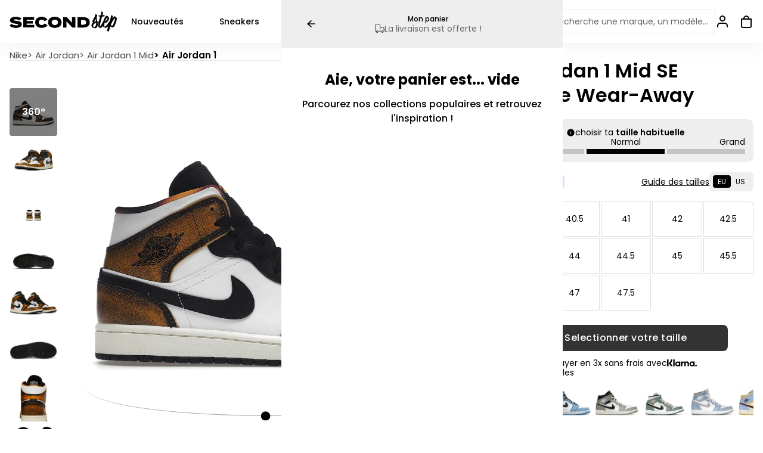

--- FILE ---
content_type: text/css; charset=utf-8
request_url: https://second-step.fr/_next/static/css/988cab07406cde15.css
body_size: -55
content:
html:not(.--in-storyblok) [data-animate]{opacity:0;transform:translateY(80px);transition:transform 825ms,opacity 825ms}html:not(.--in-storyblok) [data-animate][data-animated]{opacity:1;transform:translateY(0)}@media (prefers-reduced-motion){html:not(.--in-storyblok) [data-animate]{opacity:1;transform:translateY(0);transition-duration:0s}}

--- FILE ---
content_type: text/css; charset=utf-8
request_url: https://second-step.fr/_next/static/css/8cb550c5b9fae42b.css
body_size: 4810
content:
.right-popup{--header-height:80px;--content-side-padding:20px;--transition-duration:0.3s;position:fixed;top:0;right:0;bottom:0;left:0;z-index:calc(var(--z-index-header) + 25);display:flex;justify-content:end;pointer-events:none}.right-popup--is-open{pointer-events:all}.right-popup__overlay{position:absolute;top:0;right:0;bottom:0;left:0;z-index:-1;background-color:rgba(0,0,0,.5);opacity:0;transition:opacity var(--transition-duration) ease-in-out}.right-popup--is-open .right-popup__overlay{cursor:default;opacity:1}.right-popup__container{position:relative;width:472px;height:100%;background-color:var(--white);transform:translateX(100%);transition:transform var(--transition-duration) ease-in-out}.right-popup--is-open .right-popup__container{transform:translateX(0)}@media (max-width:768px){.right-popup__container{width:calc(100 * var(--vw))}}.right-popup__header{position:relative;display:flex;height:var(--header-height);padding:0 40px;background-color:#eee}.right-popup__header__content{display:flex;flex-direction:column;align-items:center;justify-content:center;gap:4px;width:100%}.right-popup__header__title{margin:0;font-size:12px;font-weight:500;line-height:140%;text-align:center}.right-popup__header__delivery-info{display:flex;align-items:center;gap:6px;font-size:14px;color:#666}.right-popup__header__delivery-info img{width:16px;height:16px}.right-popup__content{height:100%}.right-popup__header__back-btn{transform:rotate(180deg)}.right-popup__header__close-button img{width:20px;transform:rotate(180deg)}.right-popup-box-choice{display:flex;flex-direction:column;align-items:center;justify-content:center;height:100%;margin-top:calc(-1 * var(--header-height));padding:calc(var(--header-height) + 20px) var(--content-side-padding) 20px var(--content-side-padding);background-color:#fff;text-align:center}.right-popup-box-choice__scroll{overflow-y:auto}.right-popup-box-choice__product-box-available__image{position:relative;overflow:hidden;width:100%;height:190px;border-radius:8px}.right-popup-box-choice__product-box-available__image img{position:absolute;top:0;right:0;bottom:0;left:0;width:100%;height:100%;-o-object-fit:cover;object-fit:cover}*+.right-popup-box-choice__product-box-available__title{margin-top:40px}.right-popup-box-choice__product-box-available__title{font-family:var(--font-family-heading);font-size:24px;font-weight:700}*+.right-popup-box-choice__product-box-available__description{margin-top:24px}.right-popup-box-choice__product-box-available__description{font-family:var(--font-family-heading);font-size:16px;font-weight:500;line-height:150%}.right-popup-box-choice__product-box-available__description b{font-size:18px;font-weight:600}.right-popup-box-choice *+.button{margin-top:24px}.right-popup-box-choice .button{width:100%;height:auto;padding:14px;border:1px solid #000;border-radius:2px}.right-popup-box-choice .button *+span{margin-top:8px}.right-popup-box-choice .button span{display:block}.right-popup-box-choice .button__content{height:auto}.right-popup-box-choice .button__text{font-family:var(--font-family-heading);font-size:12px;font-weight:600}.right-popup-box-choice .button__text b{font-family:var(--font-family-heading);font-size:16px;font-weight:600;color:#fff}.right-popup-box-choice__product-box-available__decline-btn .button__text b{color:#000}.right-popup-box-choice__product-box-available__decline-btn .button__text{color:#737682}.right-popup-box-choice__product-box-available__decline-btn .button__background{background-color:transparent}.right-popup-box-choice__product-box-available__decline-btn:hover .button__background{background-color:#000}.right-popup-box-choice__product-box-available__decline-btn:hover .button__text,.right-popup-box-choice__product-box-available__decline-btn:hover .button__text b{color:#fff!important}.right-popup-cart{--padding:24px;--fixed-bottom-height:240px;position:fixed;position:relative;top:0;right:0;bottom:0;left:0;z-index:10;overflow:auto;width:100%;height:calc(100% - var(--header-height));background-color:var(--white)}.right-popup-cart__header{display:flex;flex-direction:column}.right-popup-cart__header p{margin:16px 0}.right-popup-cart__header__top{display:flex;align-items:flex-start;justify-content:space-between}.right-popup-cart__header__title{font-size:17px;font-weight:700;line-height:1.25;letter-spacing:1.36;text-transform:uppercase}.right-popup-cart__header button{margin-left:16px}.right-popup-cart__header button img{--size:18px;width:18px;width:var(--size);height:18px;height:var(--size)}.right-popup-cart__list-container{position:relative;height:100%}*+.right-popup-cart__list-container{margin-top:26px}.right-popup-cart__list-wrap{overflow-y:auto;height:90%}.right-popup-cart__list-wrap::-webkit-scrollbar{display:none}.right-popup-cart__list{--gap:32px;display:block;padding:20px 20px 10px;list-style:none}*+.right-popup-cart__list{margin-top:16px}.right-popup-cart__item{position:relative;gap:16px}.right-popup-cart__item__container{display:flex;justify-content:space-between;gap:10px;width:100%}*+.right-popup-cart__item{margin-top:var(--gap)}.right-popup-cart__item:not(:last-of-type):after{position:absolute;bottom:calc(-.5 * var(--gap));content:"";display:block;width:100%;height:0;border-top:1px solid #d9d9d9}.right-popup-cart__item__image{--size:150px;flex:0 1 150px;flex:0 1 var(--size);width:150px;width:var(--size);height:100px;border-radius:4px;background-color:var(--white);-o-object-fit:contain;object-fit:contain}@media (max-width:768px){.right-popup-cart__item__image{--size:120px;height:100px}}.right-popup-cart__item__content{display:flex;flex-direction:column}.right-popup-cart__item__top{display:flex;justify-content:space-between;gap:8px}.right-popup-cart__item--free-pair .right-popup-cart__item__top{align-items:center}.right-popup-cart__item__title{position:relative;display:flex;flex-direction:column;gap:6px;width:100%;font-size:14px;font-style:normal;font-weight:700}.right-popup-cart__item__title__name{font-family:var(--font-family-heading);font-size:15px;font-weight:600;line-height:130%;color:var(--black);-webkit-text-decoration:none;text-decoration:none}.right-popup-cart__item__title__variation{display:flex;align-items:center;gap:10px;min-height:17px;font-size:14px;font-weight:400;line-height:130%}.right-popup-cart__item__title__variation--is-premium{display:flex;align-items:center;font-family:var(--font-family-heading);font-size:14px;font-weight:600;color:#de9d00}.right-popup-cart__item__title__variation--is-premium span{display:block;width:8px;height:8px;margin-right:4px;border-radius:8px;background-color:#de9d00}.right-popup-cart__item__title__variation--is-express,.right-popup-cart__item__title__variation--is-standard{font-family:var(--font-family-heading);font-size:10px}.right-popup-cart__item__title__variation--is-express{color:#1754fc}.right-popup-cart__item__title__variation--is-express span,.right-popup-cart__item__title__variation--is-standard span{display:inline-block;margin-top:4px;margin-left:4px;padding:2px 8px;font-size:14px;color:#04f;border-radius:14px;text-align:center;white-space:nowrap}.right-popup-cart__item__title__variation--is-standard span{color:#fff;border:.5px solid #000;background:#000}.right-popup-cart__item__title__variation--is-express span{color:#04f;border:.5px solid rgba(0,68,255,.2);background:rgba(57,100,218,.15)}.right-popup-cart__item__footer{display:flex;align-items:center;justify-content:space-between;margin-top:10px}*+.right-popup-cart__item__footer{margin-top:8px}.right-popup-cart__item__remove-button{width:-moz-fit-content;width:fit-content;margin-bottom:4px;margin-left:auto;font-family:var(--font-family);font-size:10px;font-weight:500;text-decoration-line:underline}.right-popup-cart__item__footer__edit-quantity-container{display:flex;align-items:center;gap:10px}.right-popup-cart__item__footer__size{padding:8px;font-size:14px;font-weight:500;border:1px solid rgba(0,0,0,.2);border-radius:8px}.right-popup-cart__item__footer__size-selector{position:relative}.right-popup-cart__item__footer__size-select{-webkit-appearance:none;-moz-appearance:none;appearance:none;min-width:100px;padding:8px 30px 8px 8px;font-size:14px;font-weight:500;border:1px solid rgba(0,0,0,.2);border-radius:8px;background:#fff;cursor:pointer}.right-popup-cart__item__footer__size-select:hover{border-color:rgba(0,0,0,.4)}.right-popup-cart__item__footer__size-select:focus{outline:none;border-color:#000}.right-popup-cart__item__footer__size-selector:after{position:absolute;top:50%;right:10px;content:"";width:12px;height:12px;background-image:url(/static/icons/chevron-top-black.svg);background-size:contain;background-repeat:no-repeat;background-position:50%;transform:translateY(-50%) rotate(180deg);pointer-events:none}.right-popup-cart__item__footer__state-selector{position:relative}.right-popup-cart__item__footer__state-select{-webkit-appearance:none;-moz-appearance:none;appearance:none;min-width:100px;padding:8px 30px 8px 8px;font-size:14px;font-weight:500;border:1px solid rgba(0,0,0,.2);border-radius:8px;background:#fff;cursor:pointer}.right-popup-cart__item__footer__state-select:hover{border-color:rgba(0,0,0,.4)}.right-popup-cart__item__footer__state-select:focus{outline:none;border-color:#000}.right-popup-cart__item__footer__state-selector:after{position:absolute;top:50%;right:10px;content:"";width:12px;height:12px;background-image:url(/static/icons/chevron-top-black.svg);background-size:contain;background-repeat:no-repeat;background-position:50%;transform:translateY(-50%) rotate(180deg);pointer-events:none}.right-popup-cart__item__footer__total{font-size:14px;font-weight:700;text-transform:uppercase}.right-popup-cart__item__footer__addons{padding:10px 10px 0;list-style:none}.right-popup-cart__item__footer__addons li{margin-bottom:16px}.right-popup-cart__item__footer__addon{display:flex;align-items:flex-start;justify-content:space-between;gap:16px}.right-popup-cart__item__footer__addon__content{flex:1}.right-popup-cart__item__footer__addon__title{margin:0 0 4px;font-size:14px;font-weight:600;color:#333}.right-popup-cart__item__footer__addon__link{font-size:12px;color:#b9b9b9;-webkit-text-decoration:underline;text-decoration:underline}.right-popup-cart__item__footer__addon__price-checkbox{display:flex;flex-shrink:0;align-items:center;gap:8px}.right-popup-cart__item__footer__addon__price{font-size:14px;font-weight:500;color:#333}.right-popup-cart__item__footer__addon__checkbox{position:relative;-webkit-appearance:none;-moz-appearance:none;appearance:none;width:20px;height:20px;margin:0;border:2px solid #e5e5e5;border-radius:4px;background:#fff;cursor:pointer}.right-popup-cart__item__footer__addon__checkbox:hover{border-color:#000;transform:scale(1.05)}.right-popup-cart__item__footer__addon__checkbox:checked{border-color:#333;transform:scale(1.05)}.right-popup-cart__item__footer__addon__checkbox:before{position:absolute;top:50%;left:50%;content:"";width:12px;height:12px;border-radius:2px;background:#000;transform:translate(-50%,-50%) scale(0)}.right-popup-cart__item__footer__addon__checkbox:checked:before{transform:translate(-50%,-50%) scale(.8)}.right-popup-cart__bottom{position:absolute;right:0;bottom:0;left:0;width:100%;padding:20px var(--content-side-padding) 20px var(--content-side-padding);background-color:#fff}.right-popup-cart__bottom .button{width:100%}.right-popup-cart__empty{overflow-y:auto;height:100%;padding:40px 20px}.right-popup-cart__empty__title{font-family:var(--font-family-heading);font-size:24px;font-weight:700;text-align:center}*+.right-popup-cart__empty__description{margin-top:16px}.right-popup-cart__empty__description{font-family:var(--font-family-heading);font-size:16px;font-weight:500;line-height:150%;text-align:center}.add-ons{border-top:1px solid var(--gray-200)}.add-ons__list{margin:0;padding:0;list-style:none}.add-ons__list li{margin-bottom:8px}.add-ons__item{display:flex;padding:8px 0}.add-ons__item__content{flex:1}.add-ons__item__title{margin:0;font-size:13px;font-weight:500;line-height:1.3;color:var(--gray-600)}.add-ons__item__link{margin-top:4px;font-size:11px;font-weight:400;color:#b9b9b9;-webkit-text-decoration:underline;text-decoration:underline;cursor:pointer}.add-ons__item__description{font-size:12px;line-height:1.4;color:var(--gray-600);border-left:3px solid var(--gray-300);border-radius:4px;background-color:var(--gray-50)}.add-ons__item__price-checkbox{display:flex;gap:12px}.add-ons__item__price{font-size:13px;font-weight:600;color:var(--gray-700);white-space:nowrap}.add-ons__item__checkbox{position:relative;-webkit-appearance:none;-moz-appearance:none;appearance:none;width:12px;height:12px;border:1px solid #555;border-radius:3px;background-color:var(--white);cursor:pointer}.add-ons__item__checkbox:hover{background-color:var(--gray-50);border-color:var(--gray-400)}.add-ons__item__checkbox:before{position:absolute;top:50%;left:50%;content:"";width:8px;height:8px;border-radius:2px;background-color:var(--black);opacity:0;transition:opacity .2s ease;transform:translate(-50%,-50%)}.add-ons__item__checkbox:checked:before{opacity:1}.edit-item-quantity-select{--icon-size:15px;--gap:8px;--padding:8px;position:relative;flex-shrink:0;align-items:center;height:-moz-fit-content;height:fit-content;border:1px solid rgba(0,0,0,.2);border-radius:8px}.edit-item-quantity-select select{-webkit-appearance:none;-moz-appearance:none;appearance:none;width:100%;padding:var(--padding);padding-right:calc(var(--icon-size) + var(--gap) + var(--padding));font-size:14px;font-weight:500;color:inherit;text-align:center;cursor:pointer}.edit-item-quantity-select img{position:absolute;top:calc(50% - (var(--icon-size) / 2));right:var(--padding);width:var(--icon-size);height:var(--icon-size);pointer-events:none;transform:rotate(180deg)}*+.recommended-cart-products{margin-top:var(--section-gap)}.recommended-cart-products{padding-bottom:24px}.recommended-cart-products__title{padding:0 var(--content-side-padding) 0 var(--content-side-padding);font-family:var(--font-family);font-size:18px;font-style:normal;font-weight:700;line-height:1.25em;letter-spacing:.01em;color:var(--black)}*+.recommended-cart-products__title{margin-top:24px}.recommended-cart-products__wrapper{position:relative;width:100%}@media (max-width:768px){.recommended-cart-products__wrapper{position:relative;right:50%;left:50%;width:calc(100 * var(--vw));margin-right:-50vw;margin-left:-50vw}}*+.recommended-cart-products__wrapper{margin-top:24px}.product-slider__top{display:flex;align-items:center;justify-content:space-between;gap:32px}.product-slider__title{font-size:var(--font-size-32);font-weight:600;line-height:1.2}.product-slider__title a{color:inherit;-webkit-text-decoration:none;text-decoration:none}.product-slider__title a:hover{-webkit-text-decoration:underline;text-decoration:underline}.recommended-cart-products__embla{--slide-size:48%;--slide-spacing:var(--card-list-gap);--padding-left:var(--page-left-padding);--padding-right:var(--page-right-padding);position:relative;overflow:hidden;width:100%;max-width:calc(var(--page-max-width) + var(--padding-left) + var(--padding-right));margin-right:auto;margin-left:auto;padding-right:var(--padding-right);padding-left:var(--padding-left)}*+.recommended-cart-products__embla{margin-top:24px}@media (max-width:1320px){.recommended-cart-products__embla{--padding-left:var(--page-left-padding);--padding-right:var(--page-right-padding)}}@media (max-width:1140px){.recommended-cart-products__embla{--slide-size:33.33%}}@media (max-width:768px){.recommended-cart-products__embla{--slide-size:230px}}.recommended-cart-products__embla:after,.recommended-cart-products__emblaa:before{--direction:to right;position:absolute;top:0;z-index:1;content:"";height:100%;background-image:linear-gradient(to right,rgba(var(--white-rgb),1),rgba(var(--white-rgb),0));background-image:linear-gradient(var(--direction),rgba(var(--white-rgb),1),rgba(var(--white-rgb),0));pointer-events:none}.recommended-cart-products__embla:before{left:0;width:var(--padding-left)}.recommended-cart-products__embla:after{--direction:to left;right:0;width:var(--padding-right)}@media (max-width:768px){.recommended-cart-products__embla:after,.recommended-cart-products__embla:before{display:none}}.recommended-cart-products__embla__container{display:flex;margin-left:calc(var(--slide-spacing) * -1);backface-visibility:hidden;touch-action:pan-y pinch-zoom;list-style:none}.recommended-cart-products__embla__product{display:flex;flex:0 0 var(--slide-size);flex-direction:column;justify-content:space-between;min-width:0;padding-left:var(--slide-spacing)}.recommended-cart-products__embla__product__title{font-family:var(--font-family);font-size:14px;font-style:normal;font-weight:500;line-height:1.3em;color:var(--black)}*+.recommended-cart-products__embla__product__title{margin-top:8px}@media (max-width:768px){*+.recommended-cart-products__embla__product__title{margin-top:4px}}.recommended-cart-products__embla__product__price{margin-top:auto;font-family:var(--font-family);font-size:14px;font-style:normal;font-weight:700;line-height:1em;color:var(--black);text-transform:uppercase}*+.recommended-cart-products__embla__product__price{margin-top:8px}@media (max-width:768px){*+.recommended-cart-products__embla__product__price{margin-top:4px}}.recommended-cart-products__embla__product__image{width:100%;height:124.5px;background-color:#f6f7f8}.recommended-cart-products__embla__product__image img{width:100%;height:100%;-o-object-fit:contain;object-fit:contain}.recommended-cart-products__embla__product__add-to-cart{display:flex;align-items:center;justify-content:center;width:100%;padding:14px 38px;font-size:16px;font-weight:600;line-height:1em;color:var(--black);border:1px solid var(--black);border-radius:2px;background-color:var(--white)}*+.recommended-cart-products__embla__product__add-to-cart{margin-top:16px}@media (max-width:768px){*+.recommended-cart-products__embla__product__add-to-cart{margin-top:8px}}.right-popup-let-me-know{position:relative;height:calc(100% - var(--header-height))}.right-popup-let-me-know__scroll{overflow-y:auto;height:calc(100% - var(--fixed-bottom-height));padding:24px var(--content-side-padding) 20px var(--content-side-padding)}.right-popup-let-me-know__submitted{max-width:30ch;margin-right:auto;margin-left:auto;font-size:17px;font-weight:700;line-height:1.5;text-align:center}*+.right-popup-let-me-know__submitted{margin-top:16px}.right-popup-let-me-know__close-button{display:flex;justify-content:center}*+.right-popup-let-me-know__close-button{margin-top:16px}.right-popup-let-me-know__product-card{display:flex;gap:20px}.right-popup-let-me-know__product-card__image{position:relative;flex-shrink:0;overflow:hidden;width:110px;height:110px;border:1px solid var(--grey-200);border-radius:2px;background-color:var(--white)}.right-popup-let-me-know__product-card__image img{position:absolute;top:0;left:0;width:100%;height:100%;-o-object-fit:contain;object-fit:contain}.right-popup-let-me-know__product-card__right-content{display:flex;flex-direction:column;justify-content:center}.right-popup-let-me-know__product-card__right-content__title{font-size:18px;font-weight:800;line-height:140%}*+.right-popup-let-me-know__product-card__right-content__size{margin-top:16px}.right-popup-let-me-know__product-card__right-content__size{font-family:var(--font-family);font-size:16px;font-weight:400}*+.right-popup-let-me-know__title{margin-top:16px}.right-popup-let-me-know__title{font-size:16px;font-weight:700;text-align:center}.right-popup-let-me-know__form input{width:100%;padding:18px 16px;font-size:14px;border:1px solid rgba(0,0,0,.3);border-radius:4px}.right-popup-let-me-know__form p{text-align:center}*+.right-popup-let-me-know__form,.right-popup-let-me-know__form *+.button,.right-popup-let-me-know__form *+input,.right-popup-let-me-know__form *+p{margin-top:16px}.right-popup-let-me-know__form .button{width:100%}*+.right-popup-let-me-know__form__error{margin-top:16px}.right-popup-let-me-know__form__error{color:red}.right-popup-shoe-choice{--fixed-bottom-height:100px;position:relative;height:calc(100% - var(--header-height))}.right-popup-shoe-choice__scroll{overflow-y:auto;height:calc(100% - var(--fixed-bottom-height));padding:24px var(--content-side-padding) 20px var(--content-side-padding)}.right-popup-shoe-choice__product-card{display:flex;gap:20px}.right-popup-shoe-choice__product-card__image{position:relative;flex-shrink:0;overflow:hidden;width:110px;height:110px;border:1px solid var(--grey-200);border-radius:2px;background-color:var(--white)}.right-popup-shoe-choice__product-card__image img{position:absolute;top:0;left:0;width:100%;height:100%;-o-object-fit:contain;object-fit:contain}.right-popup-shoe-choice__product-card__right-content{display:flex;flex-direction:column;justify-content:center}.right-popup-shoe-choice__product-card__right-content__title{font-size:18px;font-weight:800;line-height:140%}*+.right-popup-shoe-choice__product-card__right-content__size{margin-top:16px}.right-popup-shoe-choice__product-card__right-content__size{font-family:var(--font-family);font-size:16px;font-weight:400}*+.right-popup-shoe-choice__select-size-title-blok{margin-top:48px}.right-popup-shoe-choice__select-size-title-blok{display:flex;align-items:center;justify-content:space-between}.right-popup-shoe-choice__select-size-title-blok+.size-table{margin-top:24px}.right-popup-shoe-choice__option-choice__title,.right-popup-shoe-choice__select-size-title{font-size:16px;font-weight:700}.right-popup-shoe-choice__option-choice__title span,.right-popup-shoe-choice__select-size-title span{margin-right:8px;font-weight:500;opacity:.44}*+.right-popup-shoe-choice__option-choice,*+.right-popup-shoe-choice__option-choice__buttons{margin-top:20px}.right-popup-shoe-choice__option-choice__buttons{display:grid;grid-template-columns:repeat(2,1fr);grid-gap:12px;gap:12px}.right-popup-shoe-choice__option-choice__buttons--single{grid-template-columns:1fr}.right-popup-shoe-choice__option-choice__button{display:flex;align-items:center;gap:8px;padding:12px;border:1px solid rgba(0,0,0,.3);border-radius:4px;transition:border .3s ease-in-out;text-align:left}.right-popup-shoe-choice__option-choice__button:nth-child(3):last-child{grid-column:1/3}.right-popup-shoe-choice__option-choice__button--selected{border:1px solid #000}.right-popup-shoe-choice__option-choice__button__content{display:flex;flex-direction:column}.right-popup-shoe-choice__option-choice__button__content__title{font-size:13px;font-weight:600;line-height:140%;transition:color .3s ease-in-out}.right-popup-shoe-choice__option-choice__button__content__description{font-size:12px;font-weight:500;line-height:140%;opacity:.5;transition:color .3s ease-in-out}*+.right-popup-shoe-choice__option-choice__button__content__price{margin-top:10px}.right-popup-shoe-choice__option-choice__button__content__price{font-size:15px;font-weight:600;transition:color .3s ease-in-out}.right-popup-shoe-choice__option-choice__button svg circle:last-of-type{transition:fill .3s ease-in-out}.right-popup-shoe-choice__option-choice__button--selected svg circle:last-of-type{fill:#000}.right-popup-shoe-choice__option-choice__button--is-premium.right-popup-shoe-choice__option-choice__button--selected{border:1px solid #de9d00}.right-popup-shoe-choice__option-choice__button--is-premium.right-popup-shoe-choice__option-choice__button--selected svg circle:first-of-type{stroke:#de9d00}.right-popup-shoe-choice__option-choice__button--is-premium.right-popup-shoe-choice__option-choice__button--selected svg circle:last-of-type{fill:#de9d00}.right-popup-shoe-choice__option-choice__button--is-premium.right-popup-shoe-choice__option-choice__button--selected .right-popup-shoe-choice__option-choice__button__content__price,.right-popup-shoe-choice__option-choice__button--is-premium.right-popup-shoe-choice__option-choice__button--selected .right-popup-shoe-choice__option-choice__button__content__title{color:#de9d00}.right-popup-shoe-choice__option-choice__button svg circle:first-of-type{transition:stroke .3s ease-in-out}.right-popup-shoe-choice__option-choice__button--is-express.right-popup-shoe-choice__option-choice__button--selected svg circle:first-of-type{stroke:#1754fc}.right-popup-shoe-choice__option-choice__button--is-express.right-popup-shoe-choice__option-choice__button--selected svg circle:last-of-type{fill:#1754fc}.right-popup-shoe-choice__option-choice__button--is-express.right-popup-shoe-choice__option-choice__button--selected .right-popup-shoe-choice__option-choice__button__content__description,.right-popup-shoe-choice__option-choice__button--is-express.right-popup-shoe-choice__option-choice__button--selected .right-popup-shoe-choice__option-choice__button__content__title{color:#1754fc}.right-popup-shoe-choice__option-choice__button--is-express.right-popup-shoe-choice__option-choice__button--selected .right-popup-shoe-choice__option-choice__button__content__price{color:var(--white)}.right-popup-shoe-choice__option-choice__button--labubu{grid-column:1/-1;width:100%;max-width:none}.right-popup-shoe-choice__option-choice__button:disabled{opacity:.5}.right-popup-shoe-choice__bottom{position:absolute;right:0;bottom:0;left:0;width:100%;height:var(--fixed-bottom-height);padding:0 var(--content-side-padding);background-color:#fff}.right-popup-shoe-choice__add-cart-button{display:flex;align-items:center;height:100%;padding:0 var(--content-side-padding);border-top:1px solid #000}.right-popup-shoe-choice__add-cart-button .button{width:100%;border-radius:0;border-radius:initial}*+.size-table__grid{margin-top:20px}.size-table__select{overflow:hidden;border:1px solid #000;border-radius:4px;background-color:hsla(0,0%,100%,.7)}*+.size-table__select{margin-top:20px}.size-table__select__current{display:flex;align-items:center;justify-content:space-between;gap:10px;width:100%;padding:16px;border-radius:4px;text-align:left;transition:background-color .3s ease-in-out}.size-table__select__current:hover{background-color:#f8f9fa}.size-table__select__current:active{background-color:#eceeef}.size-table__select__current__no-selection{font-family:var(--font-family);font-size:16px;font-weight:500;opacity:.5}.size-table__select .size-table__select__current img{transition:transform .3s ease-in-out}.size-table__select:not(.size-table__select--is-open) .size-table__select__current img{transform:rotate(180deg)}.size-table__select__current__size{font-family:var(--font-family);font-size:16px;font-weight:600}.size-table__select__current__price{flex:1;font-family:var(--font-family);font-size:16px;font-weight:500;opacity:.5;text-align:left}.size-table__select .size-table__select__options{height:0}.size-table__select--is-open .size-table__select__options{height:auto}.size-table__select__options{overflow-y:auto;list-style:none;transition:height .3s ease-in-out}.size-table__select__option__tags{--circle-size:10px;position:absolute;top:5px;right:5px;display:flex;gap:2px}.size-table__select__option__tag{width:var(--circle-size);height:var(--circle-size);border-radius:50%}.size-table__select__option__tag--has-premium-state{background-color:#eaa53f}.size-table__select__option__tag--has-express-delivery{background-color:#04f}.size-table__select__option button{position:relative;display:flex;align-items:center;gap:13px;width:100%;padding:16px 24px;text-align:left;opacity:.9;transition:background-color .3s ease-in-out}.size-table__select__option button:not(:last-of-type){border-bottom:1px solid rgba(0,0,0,.3)}.size-table__select__option--selected button,.size-table__select__option:not(.size-table__select__option--disabled):hover button{background-color:#f8f9fa}.size-table__select__option--disabled button{transition:opacity .3s ease-in-out;opacity:.4}.size-table__select__option--disabled:hover button{opacity:.8}.size-table__select__option__unavailable{display:flex;flex:1;justify-content:right;gap:8px;font-size:13px;font-weight:500;text-align:right}.size-table__select__option__title{display:flex;flex-wrap:wrap;align-items:center;gap:8px}.size-table__select__option__price,.size-table__select__option__title{font-size:14px;font-weight:500}.size-table__select__option__price{min-width:65px;text-align:center}.size-table__select__current__premium-tag,.size-table__select__option__premium-tag{width:18px}.size-table__select__current__premium-tag--is-visible,.size-table__select__option__premium-tag--is-visible{width:8px;height:8px;border-radius:8px;background-color:#f8d204}.size-table__select__current__delivery-tag,.size-table__select__option__delivery-tag{width:35px;padding:5px 6px;font-family:var(--font-family);font-size:12px;font-weight:600;color:#04f;border-radius:14px;background:rgba(57,100,218,.2);opacity:0;text-align:center}.size-table__select__current__delivery-tag--is-visible,.size-table__select__option__delivery-tag--is-visible{opacity:1}.sales-tag{display:flex;align-items:center;justify-content:center;gap:10px;padding:5px 8px;font-size:14px;font-weight:600;color:var(--white);border-radius:4px;background-color:#e43846}@media (max-width:768px){.sales-tag{padding:4px 8px;font-size:13px}}

--- FILE ---
content_type: text/css; charset=utf-8
request_url: https://second-step.fr/_next/static/css/c0459ce381b9b3d8.css
body_size: 917
content:
.button{--height:44px;--min-height:var(--height);--horizontal-padding:20px;--text-horizontal-padding:4px;--gap:4px;--vertical-padding:0;--background-color:var(--primary-500);--color:var(--black);--border-radius:3px;position:relative;display:inline-block;overflow:hidden;height:44px;height:var(--height);min-height:44px;min-height:var(--min-height);padding-right:20px;padding-right:var(--horizontal-padding);padding-left:20px;padding-left:var(--horizontal-padding);border-radius:3px;border-radius:var(--border-radius);outline:none;cursor:pointer;-webkit-user-select:none;-moz-user-select:none;user-select:none;transition-duration:.45s;transition-property:color}.button--disabled,.button--loading{cursor:default}@media (max-width:768px){.button{--horizontal-padding:16px;--gap:6px}}.button--theme-primary{--background-color:var(--primary-500);--color:var(--white)}.button--theme-primary.button--disabled{--background-color:rgba(var(--primary-500-rgb),0.8)}.button--theme-white{--background-color:var(--white);--color:var(--black)}.button--theme-white.button--disabled{--background-color:rgba(var(--white-rgb),0.8)}.button--theme-black{--background-color:var(--black);--color:var(--white)}.button--theme-black.button--disabled{--background-color:rgba(var(--black-rgb),0.8)}.button--theme-transparent,.layout .group--theme-black .button--theme-transparent,.layout--theme-black .button--theme-transparent{--background-color:transparent;--color:var(--white);--height:fit-content;padding-right:0;padding-left:0;border-radius:0!important}.layout .group--theme-white .button--theme-transparent,.layout--theme-white .button--theme-transparent{--color:var(--black)}.button--theme-transparent-primary{--background-color:transparent;--color:var(--primary-500);--height:fit-content;padding-right:0;padding-left:0;border-radius:0!important}.button--theme-outline{--background-color:rgba(var(--white-rgb),0.05);--color:var(--white);width:-moz-fit-content;width:fit-content;border:1px solid rgba(var(--white-rgb),.3)}.button--height-xsmall{--height:35px;--horizontal-padding:13px}.button--height-mobile-cta{--height:64px;--horizontal-padding:24px;--vertical-padding:20px}.button--full-width{width:100%}.button:not(.button--disabled):hover{--color:var(--black)}.button--theme-primary:not(.button--disabled):hover{--background-color:var(--primary-400);--color:var(--white)}.button--theme-white:not(.button--disabled):hover{--background-color:rgba(var(--white-rgb),0.85)}.button--theme-black:not(.button--disabled):hover{--background-color:rgba(var(--black-rgb),0.85);--color:var(--white)}.button--theme-transparent:not(.button--disabled):hover,.layout .group--theme-black .button--theme-transparent:not(.button--disabled):hover,.layout--theme-black .button--theme-transparent:not(.button--disabled):hover{--color:rgba(var(--white-rgb),0.85)}.layout .group--theme-white .button--theme-transparent:not(.button--disabled):hover,.layout--theme-white .button--theme-transparent:not(.button--disabled):hover{--color:rgba(var(--black-rgb),0.85)}.button--theme-outline:not(.button--disabled):hover{--background-color:rgba(var(--white-rgb),0.1);--color:var(--white)}.button:not(.button--disabled):active{--color:var(--black)}.button--theme-primary:not(.button--disabled):active{--background-color:var(--primary-500);--color:var(--white)}.button--theme-white:not(.button--disabled):active{--background-color:var(--white)}.button--theme-black:not(.button--disabled):active{--background-color:var(--black);--color:var(--white)}.button--theme-transparent:not(.button--disabled):active,.layout .group--theme-black .button--theme-transparent:not(.button--disabled):active,.layout--theme-black .button--theme-transparent:not(.button--disabled):active{--color:var(--white)}.layout .group--theme-white .button--theme-transparent:not(.button--disabled):active,.layout--theme-white .button--theme-transparent:not(.button--disabled):active{--color:var(--black)}.button--theme-outline:not(.button--disabled):active{--background-color:rgba(var(--white-rgb),0.05);--color:var(--white)}.button__background{position:absolute;top:0;right:0;bottom:0;left:0;border-radius:var(--border-radius);background-color:var(--background-color);pointer-events:none;transition-duration:.2s;transition-property:opacity,background-color}.button__content{display:inline-flex;align-items:center;justify-content:center;width:100%;height:var(--height);min-height:var(--min-height)}.button--full-width .button__content{display:flex;width:100%;margin:auto}.button__spinner{position:absolute;top:0;right:0;bottom:0;left:0;display:flex;align-items:center;justify-content:center;pointer-events:none;opacity:0;transform:translateY(24px);transition:opacity .2s,transform .2s}.button--loading .button__spinner{opacity:1;transform:translateY(0)}.button__text{z-index:0;flex:1;padding:var(--vertical-padding) var(--text-horizontal-padding);font-family:var(--font-family-text);font-size:16px;font-weight:500;line-height:1.25;letter-spacing:.03em;color:var(--color);-webkit-text-decoration:none;text-decoration:none;text-align:center;transition:opacity .2s,transform .2s}.button--loading .button__text{opacity:0;transform:translateY(24px)}.button--height-mobile-cta .button__text{font-size:20px}*+.button__text{margin-left:var(--gap)}@media (max-width:768px){.button__text{font-size:15px}}.button__text:after{position:absolute;top:0;right:0;bottom:0;left:0;content:"";display:block}.button__text strong{font-weight:800}.button__icon{--icon-size:24px;position:relative;display:flex;align-items:center;justify-content:center;width:24px;width:var(--icon-size);height:24px;height:var(--icon-size);transition:opacity .2s}.button__icon--right{--icon-size:12px}.button--theme-transparent-primary .button__icon{--icon-size:24px}*+.button__icon{margin-left:var(--gap)}.button--loading .button__icon{opacity:0}.button--theme-white.button--disabled .button__icon{filter:grayscale(1);transition-duration:.2s;transition-property:all}.button__icon img,.button__icon svg{width:100%;height:100%;-o-object-fit:contain;object-fit:contain}

--- FILE ---
content_type: text/css; charset=utf-8
request_url: https://second-step.fr/_next/static/css/7c27d0e888f40eab.css
body_size: 81
content:
.size-localisation-choice{display:flex;display:none;gap:8px;list-style:none}.size-localisation-choice__item__button{padding:8px 16px;font-family:var(--font-family);font-size:14px;font-weight:500;color:rgba(0,0,0,.6);border:.5px solid rgba(0,0,0,.1);border-radius:24px;background-color:#fff;transition:background-color .3s ease-in-out,color .3s ease-in-out}.size-localisation-choice__item--current .size-localisation-choice__item__button{color:#fff;background-color:#000}

--- FILE ---
content_type: text/css; charset=utf-8
request_url: https://second-step.fr/_next/static/css/382a501a7888604a.css
body_size: 2101
content:
.footer{flex:1;padding-top:32px;padding-bottom:40px;background-color:#181818}@media (max-width:700px){.footer{padding-bottom:90px}}.footer__column__socials{display:none}.footer__columns{display:flex;gap:16px;margin-top:32px}@media (max-width:1024px){.footer__columns{display:grid;grid-template-columns:repeat(3,1fr);margin-top:24px;grid-row-gap:32px;row-gap:32px;grid-column-gap:32px;-moz-column-gap:32px;column-gap:32px}}@media (max-width:768px){.footer__columns{grid-template-columns:repeat(2,1fr)}.footer__column__socials{display:flex;flex-direction:column;align-items:center;gap:20px;margin-bottom:40px;text-align:center}}.footer__column{flex:1}.footer__column__title{font-size:15px;font-weight:600;line-height:130%;color:var(--white);text-transform:uppercase}*+.footer__column__title{margin-top:1.5em}.footer__column__content{font-size:14px;font-style:normal;font-weight:500;line-height:1.5;color:var(--white);opacity:.8}*+.footer__column__content{margin-top:28px}@media (max-width:768px){*+.footer__column__content{margin-top:24px}}.footer__column__content ul{list-style:none}.footer__column__content *+ul,.footer__column__content ul *+li{margin-top:12px}@media (max-width:768px){.footer__column__content ul *+li{margin-top:10px}}.footer__column__content a{color:var(--color);-webkit-text-decoration:none;text-decoration:none}.footer__column__content a:hover{-webkit-text-decoration:underline;text-decoration:underline}.footer__column__social{display:flex;flex-direction:column;align-items:center;gap:20px;text-align:center}.footer__column__content__list__social{display:flex;justify-content:center;gap:16px;list-style:none}.footer__column__content__list__social img{width:24px;height:24px}@media (max-width:1024px){.footer__column__content__list__social{margin-top:24px}}.footer__column__bottom-part{display:flex;justify-content:space-between;gap:16px;padding-top:30px}@media (max-width:1024px){.footer__column__bottom-part{justify-content:start;gap:10%;margin-top:60px;margin-bottom:24px;flex-direction:column;gap:48px}}.footer__newsletter__title{margin:0;font-family:var(--poppins);font-size:30px;font-style:italic;font-weight:700;line-height:21px;color:hsla(0,0%,100%,.54)}.footer__newsletter form{display:flex;align-items:center;width:100%;margin-top:24px;border-radius:4px}@media (max-width:1024px){.footer__newsletter form{max-width:530px}}.footer__newsletter__form__input{width:100%;padding:16px;font-size:14px;font-weight:400;border:1px solid #b5b5b5}.footer__newsletter__form__input::-moz-placeholder{font-size:14px;font-weight:400;color:var(--white)}.footer__newsletter__form__input::placeholder{font-size:14px;font-weight:400;color:var(--white)}.footer__newsletter__form__icon{width:43px;height:43px;padding-right:20px}.footer__newsletter{width:330px}.footer__newsletter,.footer__newsletter__header{display:flex;flex-direction:column;align-items:center}.footer__newsletter__header{justify-content:center;gap:10px;margin-bottom:20px}.footer__newsletter__title-group{display:flex;align-items:center;gap:10px}.footer__newsletter__icon{height:25px;filter:invert(1)}.footer__newsletter__logo{height:35px;filter:invert(1)}@media (max-width:768px){.footer__newsletter__logo{margin-left:0}}.footer__newsletter__text{margin-bottom:30px;font-family:var(--poppins);font-size:16px;font-weight:500;color:#ccc;text-align:center}.footer__newsletter__form{display:flex;flex-direction:column;align-items:center;gap:15px;margin:0 auto}.footer__newsletter__input{width:100%;height:46px;padding:0 20px;font-size:16px;border:1px solid #b5b5b5;border-radius:10px}.footer__newsletter__button{width:100%;height:46px;font-size:16px;font-weight:600;color:#fff;border:none;border-radius:10px;background-color:#04f;cursor:pointer;transition:background-color .3s ease}.footer__newsletter__button:hover{background-color:#03c}@media (max-width:1024px){.footer__newsletter__header{flex-direction:column;gap:15px}.footer__newsletter__title{font-size:28px}}@media (max-width:768px){.footer,.footer>div{display:flex;flex-direction:column}.footer__main__logo{display:none}.footer__columns{order:3}.footer__column__bottom-part{display:none}.footer__newsletter{grid-column:1/3;width:100%;margin-top:40px;padding:30px 0;order:1}.footer__newsletter__header{flex-direction:column;gap:10px}.footer__newsletter__text{margin-bottom:20px;font-size:14px}}.footer__main__logo{filter:invert(1)}.footer__bottom{display:flex;margin-top:40px;gap:143px}.footer__payment-methods__title{margin-bottom:20px;font-size:15px;font-weight:600;color:var(--white)}.footer__payment-methods__list{display:flex;gap:20px;margin:0;padding:0;list-style:none}.footer__payment-method__item{display:flex;align-items:center}.footer__payment-method__image{width:-moz-fit-content;width:fit-content;height:32px;border-radius:10px}@media (max-width:1024px){.footer__payment-methods__list{flex-wrap:wrap;gap:15px}.footer__bottom{flex-direction:column;gap:40px;order:5}.footer__payment-method__image{height:25px}}.header__sticky{--logo-width:180px;--color:var(--black);--color-rgb:var(--black-rgb);position:sticky;top:var(--top-header-height);left:0;z-index:var(--z-index-header);box-shadow:0 4px 32px 0 rgba(58,74,86,.07);background-color:var(--white);transition:background-color .2s,box-shadow .2s}.header__sticky--menu-open{position:fixed;width:100%}.header__sticky--transparent{box-shadow:0 4px 32px 0 rgba(58,74,86,0);background-color:transparent}@media (max-width:1024px){.header__sticky{--logo-width:150px}}@media (max-width:700px){.header__sticky:not(.header__sticky--transparent){background-color:var(--black)}}@media (max-width:768px){.header__sticky{--logo-width:100px}}@media (max-width:374px){.header__sticky{--logo-width:120px}}.header__main{position:relative;display:flex;flex-direction:column;width:100%;max-width:calc(var(--page-max-width) + var(--page-left-padding) + var(--page-right-padding));height:var(--main-header-height);margin-right:auto;margin-left:auto;padding-right:var(--page-right-padding);padding-left:var(--page-left-padding)}@media (max-width:700px){.header__main{padding-right:0;padding-left:0}}.header__body{display:flex;align-items:stretch;gap:38px;width:100%;height:100%}@media (max-width:700px){.header__body{gap:0}}.header__left{display:flex;align-items:center}.header__burger{display:none;align-items:center;height:100%;padding-right:24px;padding-left:0;-webkit-tap-highlight-color:rgba(var(--black-rgb),.15)}@media (max-width:700px){.header__burger{display:flex;padding-right:8px;padding-left:8px}}.header__burger img{--size:22px;width:22px;width:var(--size);height:22px;height:var(--size);transition:filter .2s}.header__sticky--transparent .header__burger img{filter:invert(100%)}@media (max-width:700px){.header__burger img{filter:invert(100%)}}.header__logo{display:flex;align-items:center;max-width:var(--logo-width);min-width:var(--logo-width);height:100%}.header__logo img{width:100%;height:100%;-o-object-fit:contain;object-fit:contain;transition:filter .2s}.header__sticky--transparent .header__logo img{filter:invert(100%)}@media (max-width:700px){.header__logo{flex:1;max-width:none;order:1}.header__logo img{width:55%;margin:0 auto;filter:invert(100%)}}.header__right{display:flex;align-items:stretch}.header__sticky--transparent .header__right{filter:invert(100%)}@media (max-width:700px){.header__right{justify-content:flex-end;order:2;filter:invert(100%)}}.header__top{position:sticky;top:0;z-index:var(--z-index-header);display:flex;flex-flow:row nowrap;flex-shrink:0;align-items:center;justify-content:center;overflow:hidden;height:var(--top-header-height);color:var(--white);background-color:var(--black)}.header__top__wrap{--column-gap:92px;--count:5;display:flex;flex:0 0 auto;flex-wrap:nowrap;align-items:flex-start;justify-content:flex-start;padding-left:92px;padding-left:var(--column-gap);font-size:14px;-moz-column-gap:92px;column-gap:92px;-moz-column-gap:var(--column-gap);column-gap:var(--column-gap);animation-name:header-top-wrap;animation-duration:calc(5 * 8s);animation-duration:calc(var(--count) * 8s);animation-timing-function:linear;animation-iteration-count:infinite}@media (max-width:1024px){.header__top__wrap{--column-gap:32px;animation-duration:calc(var(--count) * 5s)}}@media (max-width:768px){.header__top__wrap{--column-gap:24px;font-size:13px;animation-duration:calc(var(--count) * 4s)}}@keyframes header-top-wrap{0%{transform:translateX(75%)}to{transform:translateX(-25%)}}.header__links{flex:1;height:100%;--gap:56px;background-color:var(--white)}@media (max-width:700px){.header__links{display:none}}.header__links>ul{display:flex;align-items:stretch;justify-content:center;height:100%;list-style:none;gap:16px}@media (max-width:1024px){.header__links>ul{gap:16px}}.header__links>li{height:100%;font-size:14px;font-weight:500}@media (max-width:1024px){.header__links li a{font-size:12px}}.header__links li a{display:flex;align-items:center;height:100%;color:var(--color);-webkit-text-decoration:underline;text-decoration:underline;text-decoration-color:rgba(var(--color-rgb),0);text-underline-offset:.2em;transition:text-decoration-color .12s,color .2s}.header__links li a:hover{text-decoration-color:rgba(var(--color-rgb),1)}.header__bottom{--gap:56px;height:var(--bottom-header-height);border-top:1px solid rgba(var(--black-rgb),.1);border-bottom:1px solid rgba(var(--black-rgb),.1);background-color:var(--white)}@media (max-width:1024px){.header__bottom{--gap:32px}}@media (max-width:700px){.header__bottom{display:none}}.header__bottom__nav{height:100%}.header__bottom__nav>ul{display:flex;align-items:stretch;height:100%;list-style:none}.header__pill{--horizontal-offset:16px;--vertical-offset:20px;position:fixed;right:calc(var(--page-right-padding) + 16px);right:calc(var(--page-right-padding) + var(--horizontal-offset));bottom:20px;bottom:var(--vertical-offset);left:calc(var(--page-left-padding) + 16px);left:calc(var(--page-left-padding) + var(--horizontal-offset));z-index:var(--z-index-header);display:none}@media (max-width:700px){.header__pill{display:block}}.header__pill__wrap{display:flex;align-items:center;justify-content:space-around;max-width:400px;height:100%;height:52px;margin-right:auto;margin-left:auto;border-radius:999px;box-shadow:0 14px 63px -14px rgba(0,0,0,.7);background-color:var(--white);list-style:none}

--- FILE ---
content_type: text/css; charset=utf-8
request_url: https://second-step.fr/_next/static/css/d3da8ef9ab393f2f.css
body_size: 135
content:
.account__open-account{position:relative;display:flex;align-items:center;height:100%;pointer-events:auto;cursor:pointer}@media (max-width:700px){.account__open-account{height:100%;padding-right:8px;padding-left:8px}}.account__open-account img{--size:24px;width:24px;width:var(--size);height:24px;height:var(--size)}.cart__open-cart{position:relative;display:flex;align-items:center;height:100%;padding-left:16px;pointer-events:auto;cursor:pointer}@media (max-width:700px){.cart__open-cart{height:100%;padding-right:var(--page-right-padding);padding-left:8px}}.cart__open-cart img{--size:24px;width:24px;width:var(--size);height:24px;height:var(--size)}.cart__open-cart__loading{position:absolute;top:50%;left:50%;display:flex;padding:2px;border-radius:999px;background-color:var(--white);transform:translate(-50%,-50%) translateY(1px)}@keyframes cart-open-cart-quantity-in{0%{opacity:0;transform:scale(.1)}to{opacity:1;transform:scale(1)}}.cart__open-cart__quantity{position:absolute;bottom:16px;left:26px;display:flex;align-items:center;justify-content:center;min-width:15px;height:15px;padding:0 4px;font-size:10px;font-weight:600;letter-spacing:.08em;color:var(--white);border-radius:999px;background-color:rgba(.8);background-color:rgba(var(--black-rgb,.8));animation:cart-open-cart-quantity-in .5s}.cart__open-cart__quantity span{transform:translateX(.5px)}@media (max-width:700px){.cart__open-cart__quantity{bottom:18px}}

--- FILE ---
content_type: text/css; charset=utf-8
request_url: https://second-step.fr/_next/static/css/f107a6aeac2cfe14.css
body_size: 1449
content:
.header__search{position:relative;display:flex;align-items:center;width:100%;max-width:320px;height:100%}@media (max-width:700px){.header__search{--horizontal-padding:8px;z-index:1;overflow:hidden;width:calc(24px + 2 * 8px);width:calc(24px + 2 * var(--horizontal-padding));max-width:100%}.header__search--focus{position:absolute;right:auto;left:0;width:100%;height:100%;padding-right:var(--page-right-padding);padding-left:var(--page-left-padding)}.header__search--focus:before{position:absolute;top:-10px;bottom:0;left:0;content:"";display:block;width:var(--page-left-padding);background-color:#000}}.header__search label{position:relative;display:block;overflow:hidden;width:100%;height:40px}@media (max-width:700px){.header__search:not(.header__search--focus) label{height:100%;padding-right:var(--horizontal-padding);padding-left:var(--horizontal-padding);cursor:pointer}}.header__search__icon{--size:24px;position:absolute;top:50%;left:16px;width:24px;width:var(--size);height:24px;height:var(--size);transform:translateY(-50%);opacity:.1}.header__sticky--transparent .header__search__icon{filter:invert(100%);opacity:1}@media (max-width:700px){.header__search__icon{--size:24px;left:var(--horizontal-padding);opacity:1;filter:invert(100%)}.header__sticky--transparent .header__search--focus .header__search__icon{filter:none;opacity:.1}.header__search--focus .header__search__icon{left:8px;z-index:1;display:block;opacity:.1;transform:translateY(-50%) scale(.9);filter:none}}.header__search__input{flex:1;width:100%;height:100%;padding:8px 8px 8px 48px;font-size:16px;border:1px solid rgba(var(--black-rgb),.1);border-radius:4px;background-color:var(--white);transition:border-color .1s,background-color .2s}.header__sticky--transparent .header__search__input{color:var(--white);background-color:transparent;border-color:rgba(var(--white-rgb),.7)}.header__search__input:focus{outline:none;border-color:rgba(var(--black-rgb),.7)}.header__sticky--transparent .header__search__input:focus{border-color:rgba(var(--white-rgb),1)}@media (pointer:fine){.header__search__input{font-size:15px}}@media (max-width:700px){.header__search__input{position:relative;min-width:0;padding-left:40px;opacity:0}.header__sticky--transparent .header__search__input{color:var(--black);background-color:var(--white);border-color:rgba(var(--white-rgb),.7)}.header__search--focus .header__search__input{opacity:1}.header__search__input:focus{border-color:rgba(var(--black-rgb),.3)}}.header__search__input::-moz-placeholder{position:relative;top:-1px;font-size:14px;font-weight:400;line-height:100%;color:rgba(var(--black-rgb),.6)}.header__search__input::placeholder{position:relative;top:-1px;font-size:14px;font-weight:400;line-height:100%;color:rgba(var(--black-rgb),.6)}.header__sticky--transparent .header__search__input::-moz-placeholder{color:rgba(var(--white-rgb),.75)}.header__sticky--transparent .header__search__input::placeholder{color:rgba(var(--white-rgb),.75)}@media (max-width:700px){.header__sticky--transparent .header__search__input::-moz-placeholder{color:rgba(var(--black-rgb),.6)}.header__sticky--transparent .header__search__input::placeholder{color:rgba(var(--black-rgb),.6)}}.header__search-pill-button{--size:40px;display:flex;align-items:center;justify-content:center;width:40px;width:var(--size);height:40px;height:var(--size)}.header__search-pill-button__icon{--size:24px;width:24px;width:var(--size);height:24px;height:var(--size)}.mobile-menu{--offset-top:var(--header-height);--item-gap:24px;--item-image-width:64px;--item-min-height:64px;--item-vertical-padding:8px;--item-border-color:rgba(var(--black-rgb),0.1);position:fixed;top:0;right:0;bottom:0;left:0;z-index:var(--z-index-mobile-menu);display:none;overflow:auto;padding-top:calc(var(--offset-top) + 16px);padding-bottom:32px;font-size:14px;font-weight:600;letter-spacing:.04em;background-color:var(--white)}.mobile-menu--open{display:block}@media (max-width:768px){.mobile-menu{padding-bottom:24px}}.mobile-menu__offer{display:flex;align-items:center;padding:20px var(--page-right-padding) 20px var(--page-left-padding);color:#fff;background-color:#da1640;margin-top:-16px;-webkit-text-decoration:none;text-decoration:none}.mobile-menu nav{display:block;max-width:var(--page-max-width);margin-right:auto;margin-left:auto}.mobile-menu ul{list-style:none}.mobile-menu__rating{--vertical-padding:24px;padding:var(--vertical-padding) var(--page-right-padding) var(--vertical-padding) var(--page-left-padding)}.mobile-menu__rating__title{font-size:24px;font-weight:400}.mobile-menu__rating__title b{font-weight:500}.mobile-menu__rating__count{font-size:16px;font-weight:400}*+.mobile-menu__rating__count{margin-top:16px}.mobile-menu__rating__image{width:108px;height:auto}*+.mobile-menu__rating__image{margin-top:8px}.mobile-menu__page{padding-top:16px}.mobile-menu__page__heading{display:flex;align-items:center;justify-content:space-between;gap:16px;padding-right:var(--page-right-padding);padding-left:var(--page-left-padding)}.mobile-menu__page__heading__back{display:flex;align-items:center;gap:8px;font-size:24px;font-weight:600;letter-spacing:.04em}.mobile-menu__page__heading__back>img{--size:24px;position:relative;top:1px;width:24px;width:var(--size);height:auto;transform:rotate(180deg)}.mobile-menu__page__heading__link{font-size:13px;font-weight:400;color:#656565;-webkit-text-decoration:none;text-decoration:none}*+.mobile-menu__page__list{margin-top:24px}.mobile-menu__page-item{position:relative;padding-right:var(--page-right-padding);padding-left:var(--page-left-padding)}.mobile-menu__page-item__wrap{display:flex;align-items:center;gap:var(--item-gap);min-height:var(--item-min-height);padding-top:var(--item-vertical-padding);padding-bottom:var(--item-vertical-padding);border-bottom:1px solid var(--item-border-color)}.mobile-menu__page-item__image{display:flex;flex:0 0 var(--item-image-width);width:var(--item-image-width)}.mobile-menu__page-item__image img{width:100%;height:auto}.mobile-menu__page-item__button{color:var(--black);text-transform:uppercase}.mobile-menu__page-item__button:before{position:absolute;content:"";top:0;right:0;bottom:0;left:0}.mobile-menu__link{position:relative;padding-right:var(--page-right-padding);padding-left:var(--page-left-padding)}.mobile-menu__link__wrap{display:flex;align-items:center;gap:var(--item-gap);min-height:var(--item-min-height);padding-top:var(--item-vertical-padding);padding-bottom:var(--item-vertical-padding);border-bottom:1px solid var(--item-border-color)}.mobile-menu__link__image{display:flex;flex:0 0 var(--item-image-width);width:var(--item-image-width)}.mobile-menu__link__image img{width:100%;height:auto}.mobile-menu__link__link{color:var(--black);-webkit-text-decoration:none;text-decoration:none;text-transform:uppercase}.mobile-menu__link__link:before{position:absolute;content:"";top:0;right:0;bottom:0;left:0}.mobile-menu__link__link--theme-red{color:#e43846}.mobile-menu__category{padding-right:var(--page-right-padding);padding-left:var(--page-left-padding)}.mobile-menu__category__wrap{display:block;border-bottom:1px solid var(--item-border-color)}.mobile-menu__category__heading{position:relative;display:flex;align-items:center;gap:var(--item-gap);min-height:var(--item-min-height);padding-top:var(--item-vertical-padding);padding-bottom:var(--item-vertical-padding)}.mobile-menu__category__image{display:flex;flex:0 0 var(--item-image-width);width:var(--item-image-width)}.mobile-menu__category__image img{width:100%;height:auto}.mobile-menu__category__main{flex:1;color:var(--black);-webkit-text-decoration:none;text-decoration:none;text-transform:uppercase;text-align:left}.mobile-menu__category__main:before{position:absolute;content:"";top:0;right:0;bottom:0;left:0}.mobile-menu__category__global-link{position:relative;display:block;padding:12px 0;font-size:13px;font-weight:400;color:#656565;-webkit-text-decoration:none;text-decoration:none;opacity:0;pointer-events:none;transition:opacity .2s}.mobile-menu__category--open .mobile-menu__category__global-link{opacity:1;pointer-events:auto}.mobile-menu__category__list{padding-left:calc(var(--item-image-width) + var(--item-gap));border-top:1px solid var(--item-border-color)}.mobile-menu__category__list__item{position:relative;display:flex;align-items:center;min-height:48px;padding-top:12px;padding-bottom:12px;padding-left:8px}.mobile-menu__category__list__item:not(:last-child){border-bottom:1px solid var(--item-border-color)}.mobile-menu__category__list__item a{color:rgba(var(--black-rgb),.61);-webkit-text-decoration:none;text-decoration:none}.mobile-menu__category__list__item a:before{position:absolute;content:"";top:0;right:0;bottom:0;left:0}

--- FILE ---
content_type: text/css; charset=utf-8
request_url: https://second-step.fr/_next/static/css/1aecd30364eccce5.css
body_size: -143
content:
.max-width{position:relative;width:100%;max-width:calc(var(--page-max-width) + var(--page-left-padding) + var(--page-right-padding));margin-right:auto;margin-left:auto;padding-right:var(--page-right-padding);padding-left:var(--page-left-padding)}

--- FILE ---
content_type: text/css; charset=utf-8
request_url: https://second-step.fr/_next/static/css/7ef973bf2036bea4.css
body_size: 159
content:
.newsletter{margin-top:var(--section-gap);padding:50px 0;background-color:#ececec}.newsletter__container{display:flex;justify-content:center}.layout__body>.newsletter:first-child{margin-top:var(--page-top-gap)}.newsletter__content{display:flex;flex-direction:column;align-items:center;gap:24px}@media (max-width:768px){.newsletter__content{width:300px}}.newsletter__icon{height:50px;margin-right:10px}.newsletter__title{font-family:var(--poppins);font-size:40px;font-style:italic;font-weight:700;line-height:21px;color:rgba(0,0,0,.54);transform:translateX(10px)}.newsletter__logo{height:48px;transform:translateX(-10px)}.newsletter__top{display:flex;align-items:center;justify-content:center;gap:-20px}@media (max-width:768px){.newsletter__top{flex-direction:column;gap:10px}.newsletter__icon{margin-right:0;margin-bottom:30px}.newsletter__logo,.newsletter__title{transform:translateX(0)}}.newsletter__text{font-family:var(--poppins);font-size:16px;font-weight:500;line-height:21px;text-align:center}.newsletter__form{display:flex;gap:10px}.newsletter__input{width:446px;height:46px;padding:20px;font-size:16px;color:#6c6c6c;border:1px solid #b5b5b5;border-radius:10px;background-color:#f5f5f5}.newsletter__link{display:flex;align-items:center;justify-content:center;height:100%;padding:0 40px;font-size:16px;font-weight:600;color:#fff;-webkit-text-decoration:none;text-decoration:none;border-radius:10px;background-color:#000}@media (max-width:768px){.newsletter__form{flex-direction:column;width:100%}.newsletter__input,.newsletter__link{width:100%;height:44px}}

--- FILE ---
content_type: text/css; charset=utf-8
request_url: https://second-step.fr/_next/static/css/4f9d897a59f11618.css
body_size: 154
content:
*+.add-gift-card-to-cart{margin-top:24px}*+.add-gift-card-to-cart__option__buttons{margin-top:16px}.add-gift-card-to-cart__option__buttons{display:flex;gap:16px}.add-gift-card-to-cart__option__button{padding:12px;border-radius:2px;background-color:#e9edf9;transition:background-color .3s ease-in-out,color .3s ease-in-out}.add-gift-card-to-cart__option__button--selected,.add-gift-card-to-cart__option__button:hover{color:var(--white);background-color:var(--black)}*+.add-gift-card-to-cart__add-cart-button{margin-top:20px}.add-gift-card-to-cart__add-cart-button .button{width:100%}*+.add-product-to-cart{margin-top:24px}.add-product-to-cart__options{display:grid;grid-template-columns:repeat(2,1fr);grid-gap:20px;gap:20px}*+.add-product-to-cart__option__select{margin-top:8px}.add-product-to-cart__option__select{--icon-size:15px;--gap:8px;--padding:8px;position:relative;flex-shrink:0;align-items:center;height:-moz-fit-content;height:fit-content;border:1px solid rgba(0,0,0,.2);border-radius:8px}.add-product-to-cart__option__select select{-webkit-appearance:none;-moz-appearance:none;appearance:none;width:100%;padding:var(--padding);padding-right:calc(var(--icon-size) + var(--gap) + var(--padding));font-size:14px;font-weight:500;color:inherit;cursor:pointer}.add-product-to-cart__option__select img{position:absolute;top:calc(50% - (var(--icon-size) / 2));right:var(--padding);width:var(--icon-size);height:var(--icon-size);pointer-events:none;transform:rotate(180deg)}*+.add-product-to-cart__add-cart-button{margin-top:20px}.add-product-to-cart__add-cart-button .button{width:100%}

--- FILE ---
content_type: text/css; charset=utf-8
request_url: https://second-step.fr/_next/static/css/14bdb1bb13980aba.css
body_size: -12
content:
.countdown{--height:2.5em;position:relative;display:flex;align-items:center;justify-content:center}.countdown__inner{display:flex;height:var(--height);margin-right:auto;margin-left:auto;border-radius:16px;background-color:var(--white)}.countdown__inner__countdown{--horizontal-padding:0.5em;display:flex;align-items:center;justify-content:center;gap:1em;min-width:9.5em;height:100%;padding-right:.5em;padding-right:var(--horizontal-padding);padding-bottom:.06em;padding-left:.5em;padding-left:var(--horizontal-padding);opacity:0;transition:opacity .3s}.countdown--mounted .countdown__inner__countdown{opacity:1}@media (max-width:768px){.countdown__inner__countdown{gap:.8em}}.countdown__inner__countdown__item{display:flex;flex-direction:column;align-items:center;gap:.1em}.countdown__inner__countdown__item b{font-size:1em;font-weight:700;color:var(--black)}.countdown__inner__countdown__item div{font-size:.3em;font-weight:600;color:rgba(var(--black-rgb),.5)}@media (max-width:768px){.countdown__inner__countdown__item div{font-size:.4em}}

--- FILE ---
content_type: text/css; charset=utf-8
request_url: https://second-step.fr/_next/static/css/789053cb16976a26.css
body_size: 649
content:
.product-card{position:relative;display:flex;flex-direction:column;gap:5px;padding:5px}.product-card__image{position:relative;overflow:hidden;width:100%;height:0;padding-bottom:100%;border:1px solid var(--grey-200);background-color:var(--white)}.product-card__image img{position:absolute;top:0;left:0;width:100%;height:100%;padding:40px 20px;-o-object-fit:contain;object-fit:contain;-webkit-user-select:none;-moz-user-select:none;user-select:none}.product-card__image__reduction{--offset:16px;position:absolute;top:16px;top:var(--offset);right:16px;right:var(--offset);left:16px;left:var(--offset);font-size:12px;font-weight:500;color:#04f}@media (max-width:768px){.product-card__image__reduction{--offset:10px}.product-card--small .product-card__image__reduction{display:none}}.product-card__image__sales{--offset:8px;position:absolute;top:8px;top:var(--offset);right:8px;right:var(--offset);display:flex;align-items:center;justify-content:center;gap:10px;padding:5px 8px;font-size:14px;font-weight:600;color:var(--white);border-radius:4px;background-color:#e43846}@media (max-width:768px){.product-card__image__sales{padding:4px 8px;font-size:13px}}.product-card__image__tags{--offset:0px;top:0;top:var(--offset);right:0;right:var(--offset);display:flex;gap:6px;text-align:right}.product-card__image__tag{display:flex;align-items:center;gap:5px;width:-moz-fit-content;width:fit-content;margin-left:auto;padding:6px;font-family:var(--font-family-heading);font-size:12px;font-style:italic;font-weight:600;border-bottom-left-radius:10px}.product-card__image__tag--express{position:absolute;top:0;right:0;display:flex;align-items:center;gap:6px;padding:5px;color:#04f;border:1px solid rgba(0,102,255,.14);border-radius:0 0 0 6px;background-color:#b9daff}.product-card__image__tag--express span{font-size:12px;font-style:italic;font-weight:600;color:#04f}.product-card__image__tag--express img{position:relative;width:23px;padding:0}.product-card__image__tag--brand-new{color:#000;border:.5px solid rgba(0,0,0,.4)}.product-card__image__tag--premium{color:#fe7a00;border:.5px solid rgba(0,0,0,.4);background:rgba(243,146,0,.1)}@media (max-width:768px){.product-card__image__tag{padding:4px;font-size:10px}.product-card__image img{padding:20px 10px}.product-card__image__tag--express img{padding:0}}.product-card__inner__text{display:flex;flex-direction:column;padding:0 0 0 15px;line-height:1.4}@media (max-width:768px){.product-card__inner__text{flex-direction:column;gap:6px;padding:0 10px}}.product-card__inner__text__title{display:-webkit-box;overflow:hidden;min-height:22px;font-family:var(--poppins);font-size:13px;font-weight:600;color:var(--black);-webkit-text-decoration:none;text-decoration:none;-webkit-line-clamp:2;-webkit-box-orient:vertical;text-overflow:ellipsis}.product-card__inner__text__title:hover{-webkit-text-decoration:underline;text-decoration:underline}@media (max-width:768px){.product-card__inner__text__title{font-weight:500}.product-card__inner__text__title:hover{-webkit-text-decoration:none;text-decoration:none}}.product-card__inner__text__title:after{position:absolute;top:0;right:0;bottom:0;left:0;content:""}.product-card__inner__text__price{flex-shrink:0;font-family:var(--poppins);font-size:14px;font-weight:400;color:var(--black);text-wrap:nowrap}@media (max-width:768px){.product-card__inner__text__price{color:rgba(var(--black-rgb),.7);text-align:left}}.product-card__inner__vendor{min-height:16px;font-size:14px;font-weight:400;line-height:1em;color:rgba(var(--black-rgb),.5)}*+.product-card__inner__vendor{margin-top:8px}

--- FILE ---
content_type: text/css; charset=utf-8
request_url: https://second-step.fr/_next/static/css/33de6f5afcda341f.css
body_size: -274
content:
.layout{background-color:var(--white)}*+.layout__footer{margin-top:var(--section-gap)}.group+.layout__footer{margin-top:0}

--- FILE ---
content_type: text/css; charset=utf-8
request_url: https://second-step.fr/_next/static/css/3b40916af9c45af9.css
body_size: 737
content:
.product-slider-recommendations__top{display:flex;align-items:center;justify-content:space-between;gap:32px}.product-slider-recommendations__title{font-size:var(--font-size-32);font-weight:600;line-height:1.2}.product-slider-recommendations__link{display:inline-block;flex-shrink:0;padding:10px 30px;color:#fff;-webkit-text-decoration:none;text-decoration:none;border-radius:3px;background:#000;text-align:center;cursor:pointer;transition:background-color .3s ease}@media (max-width:768px){.product-slider-recommendations__title{font-size:18px}}.product-slider-recommendations__title a{color:inherit;-webkit-text-decoration:none;text-decoration:none}.product-slider-recommendations__title a:hover{-webkit-text-decoration:underline;text-decoration:underline}.product-slider-recommendations__buttons{display:flex;align-items:center;gap:.6rem}@media (max-width:768px){.product-slider-recommendations__buttons{display:none}}.embla__button{--size:24px;-webkit-appearance:none;-moz-appearance:none;appearance:none;display:flex;align-items:center;justify-content:center;width:24px;width:var(--size);height:24px;height:var(--size);color:var(--text-body);-webkit-text-decoration:none;text-decoration:none;border:0;border-radius:50%;background-color:transparent;touch-action:manipulation;cursor:pointer;transition:opacity .3s}.embla__button:disabled{opacity:.5}.embla__button__svg{--size:14px;width:14px;width:var(--size);height:14px;height:var(--size)}.product-slider-recommendations__embla{--slide-size:25%;--slide-spacing:var(--card-list-gap);--padding-left:100px;--padding-right:100px;position:relative;overflow:hidden;width:100%;max-width:calc(var(--page-max-width) + 100px + 100px);max-width:calc(var(--page-max-width) + var(--padding-left) + var(--padding-right));margin-right:auto;margin-left:auto;padding-right:100px;padding-right:var(--padding-right);padding-left:100px;padding-left:var(--padding-left)}*+.product-slider-recommendations__embla{margin-top:24px}@media (max-width:1540px){.product-slider-recommendations__embla{--padding-left:var(--page-left-padding);--padding-right:var(--page-right-padding)}}@media (max-width:1140px){.product-slider-recommendations__embla{--slide-size:33.33%}}@media (max-width:768px){.product-slider-recommendations__embla{--slide-size:230px}}.product-slider-recommendations__embla:after,.product-slider-recommendations__embla:before{--direction:to right;position:absolute;top:0;z-index:1;content:"";height:100%;background-image:linear-gradient(to right,rgba(var(--white-rgb),1),rgba(var(--white-rgb),0));background-image:linear-gradient(var(--direction),rgba(var(--white-rgb),1),rgba(var(--white-rgb),0));pointer-events:none}.product-slider-recommendations__embla:before{left:0;width:var(--padding-left)}.product-slider-recommendations__embla:after{--direction:to left;right:0;width:var(--padding-right)}@media (max-width:768px){.product-slider-recommendations__embla:after,.product-slider-recommendations__embla:before{display:none}}.product-slider-recommendations__embla__container{display:flex;gap:16px 0;margin-left:calc(var(--slide-spacing) * -1);backface-visibility:hidden;touch-action:pan-y pinch-zoom;list-style:none}@media (max-width:768px){.product-slider-recommendations--layout-grid .product-slider-recommendations__embla__container{display:grid;grid-template-columns:repeat(2,1fr)}.product-slider-recommendations--layout-grid:not(.product-slider-recommendations--show-all) .product-slider-recommendations__embla__container .product-slider-recommendations__embla__slide:nth-child(n+5){display:none}}.product-slider-recommendations__embla__slide{flex:0 0 var(--slide-size);min-width:0;padding-left:var(--slide-spacing)}.product-slider-recommendations__show-all{display:none;justify-content:center}@media (max-width:768px){.product-slider-recommendations__show-all{display:flex}}*+.product-slider-recommendations__show-all{margin-top:16px}.product-slider-recommendations__show-all button{display:inline-block;padding:6px 24px;border:1px solid var(--black);border-radius:2px;background:hsla(0,0%,85%,0);text-align:center}

--- FILE ---
content_type: text/css; charset=utf-8
request_url: https://second-step.fr/_next/static/css/9c0bab62c7eb2bd1.css
body_size: 1426
content:
.product-card-recommendations{position:relative}.product-card-recommendations__image{position:relative;overflow:hidden;width:100%;height:0;padding-bottom:100%;border-radius:0;background-color:#ececec}.product-card-recommendations__image__img{position:absolute;top:0;left:0;width:100%;height:100%;padding:40px 20px;-o-object-fit:contain;object-fit:contain;-webkit-user-select:none;-moz-user-select:none;user-select:none;transition:opacity .2s linear,transform .2s linear}.product-card-recommendations__image__img--first{z-index:2;opacity:1}.product-card-recommendations__image__img--second{z-index:1;opacity:0;transform-origin:center}.product-card-recommendations:hover .product-card-recommendations__image__img--first{opacity:0}.product-card-recommendations:hover .product-card-recommendations__image__img--second{opacity:1}@media (max-width:768px){.product-card-recommendations__image__img{padding:10px 20px}}.product-card-recommendations__image__tags{--offset:0px;position:absolute;top:0;top:var(--offset);right:0;right:var(--offset);display:flex;gap:6px;text-align:right}.product-card-recommendations__image__tag{width:-moz-fit-content;width:fit-content;margin-left:auto;padding:5px 7px;font-family:var(--font-family-heading);font-size:12px;font-weight:600;border-radius:999px}.product-card-recommendations__image__tag--brand-new{color:#000;border:.5px solid rgba(0,0,0,.4)}.product-card-recommendations__image__tag--premium{color:#fe7a00;border:.5px solid rgba(0,0,0,.4);background:rgba(243,146,0,.1)}@media (max-width:768px){.product-card-recommendations__image__tag{padding:3px 6px;font-size:11px}}.product-card-recommendations__image__tag--express{position:absolute;top:0;right:0;display:flex;align-items:center;gap:6px;padding:5px;color:#04f;border:1px solid rgba(0,102,255,.14);border-radius:0 0 0 6px;background-color:#b9daff}.product-card-recommendations__image__tag--express span{font-size:12px;font-style:italic;font-weight:600;color:#04f}.product-card-recommendations__image__tag--express img{position:relative;width:23px}.product-card-recommendations__inner__text{display:flex;flex-direction:column;gap:4px;padding-left:15px;line-height:1.4}*+.product-card-recommendations__inner__text{margin-top:8px}@media (max-width:768px){.product-card-recommendations__inner__text{justify-content:flex-start;gap:6px}}.product-card-recommendations__inner__text__title{display:block;min-height:22px;font-size:14px;font-weight:600;color:var(--black);-webkit-text-decoration:none;text-decoration:none}.product-card-recommendations__inner__text__title:hover{-webkit-text-decoration:underline;text-decoration:underline}@media (max-width:768px){.product-card-recommendations__inner__text__title{font-weight:500}.product-card-recommendations__inner__text__title:hover{-webkit-text-decoration:none;text-decoration:none}}.product-card-recommendations__inner__text__title:after{position:absolute;top:0;right:0;bottom:0;left:0;content:""}.product-card-recommendations__inner__text__price{font-size:12px;font-weight:400;color:var(--black);text-align:left}@media (max-width:768px){.product-card-recommendations__inner__text__price{color:rgba(var(--black-rgb),.7)}}.product-card-recommendations__inner__vendor{min-height:16px;font-size:14px;font-weight:400;line-height:1em;color:rgba(var(--black-rgb),.5)}*+.product-card-recommendations__inner__vendor{margin-top:8px}@media (max-width:768px){.product-card-recommendations__inner__vendor{display:none}}.product-slider__top{display:flex;align-items:center;justify-content:space-between;gap:32px}.product-slider__title{font-size:var(--font-size-32);font-weight:600;line-height:1.2}@media (max-width:768px){.product-slider__title{font-size:18px}}.product-slider__cta{display:flex;justify-content:flex-end;padding-right:5px}.product-slider__link{display:inline-block;flex-shrink:0;padding:10px 30px;color:#fff;border-radius:3px;background:#000;align-self:flex-end;text-align:center;cursor:pointer;transition:background-color .3s ease}.product-slider__link,.product-slider__title a{-webkit-text-decoration:none;text-decoration:none}.product-slider__title a{color:inherit}.product-slider__title a:hover{-webkit-text-decoration:underline;text-decoration:underline}.product-slider__buttons{display:flex;align-items:center;gap:.6rem}@media (max-width:768px){.product-slider__buttons{display:none}}.embla__button{--size:24px;-webkit-appearance:none;-moz-appearance:none;appearance:none;display:flex;align-items:center;justify-content:center;width:24px;width:var(--size);height:24px;height:var(--size);color:var(--text-body);-webkit-text-decoration:none;text-decoration:none;border:0;border-radius:50%;background-color:transparent;touch-action:manipulation;cursor:pointer;transition:opacity .3s}.embla__button:disabled{opacity:.5}.embla__button__svg{--size:14px;width:14px;width:var(--size);height:14px;height:var(--size)}.product-slider__embla{--slide-size:25%;--slide-spacing:var(--card-list-gap);--padding-left:100px;--padding-right:100px;position:relative;overflow:hidden;width:100%;max-width:calc(var(--page-max-width) + 100px + 100px);max-width:calc(var(--page-max-width) + var(--padding-left) + var(--padding-right));margin-right:auto;margin-left:auto;padding-right:100px;padding-right:var(--padding-right);padding-left:100px;padding-left:var(--padding-left)}*+.product-slider__embla{margin-top:24px}@media (max-width:1540px){.product-slider__embla{--padding-left:var(--page-left-padding);--padding-right:var(--page-right-padding)}}@media (max-width:1140px){.product-slider__embla{--slide-size:33.33%}}@media (max-width:768px){.product-slider__embla{--slide-size:230px}}.product-slider__embla:after,.product-slider__embla:before{--direction:to right;position:absolute;top:0;z-index:1;content:"";height:100%;background-image:linear-gradient(to right,rgba(var(--white-rgb),1),rgba(var(--white-rgb),0));background-image:linear-gradient(var(--direction),rgba(var(--white-rgb),1),rgba(var(--white-rgb),0));pointer-events:none}.product-slider__embla:before{left:0;width:var(--padding-left)}.product-slider__embla:after{--direction:to left;right:0;width:var(--padding-right)}@media (max-width:768px){.product-slider__embla:after,.product-slider__embla:before{display:none}}.product-slider__embla__container{display:flex;gap:16px 0;margin-left:calc(var(--slide-spacing) * -1);backface-visibility:hidden;touch-action:pan-y pinch-zoom;list-style:none}@media (max-width:768px){.product-slider--layout-grid .product-slider__embla__container{display:grid;grid-template-columns:repeat(2,1fr)}.product-slider--layout-grid:not(.product-slider--show-all) .product-slider__embla__container .product-slider__embla__slide:nth-child(n+5){display:none}}.product-slider__embla__slide{flex:0 0 var(--slide-size);min-width:0;padding-left:var(--slide-spacing)}.product-slider__show-all{display:none;justify-content:center}@media (max-width:768px){.product-slider__show-all{display:flex}}*+.product-slider__show-all{margin-top:16px}.product-slider__show-all button{display:inline-block;padding:6px 24px;border:1px solid var(--black);border-radius:2px;background:hsla(0,0%,85%,0);text-align:center}

--- FILE ---
content_type: text/css; charset=utf-8
request_url: https://second-step.fr/_next/static/css/8177c4150e78123d.css
body_size: 4343
content:
.stories{display:flex;flex-wrap:wrap;align-items:flex-start;justify-content:space-between;gap:4px}*+.stories{margin-top:46px}.stories__button{--animation-duration:2000ms;display:flex;flex-direction:column;flex-shrink:0;align-items:center;gap:8px;width:90px}@media (max-width:768px){.stories__button{gap:6px;width:80px}}@media (max-width:374px){.stories__button{width:64px}}.stories__button__circle{position:relative}.stories__button__image{position:relative;z-index:1;--size:70px;width:70px;width:var(--size);height:70px;height:var(--size);border:3px solid #fff;border-radius:50%;-o-object-fit:cover;object-fit:cover}.stories__button__circle:after{--offset:-3px;content:"";position:absolute;top:-3px;top:var(--offset);right:-3px;right:var(--offset);bottom:-3px;bottom:var(--offset);left:-3px;left:var(--offset);border-radius:50%;background:linear-gradient(0deg,#f60,#ffb34f,#ff0df7,#ff0051)}.stories__button__circle:before{content:"";position:absolute;top:0;right:0;bottom:0;left:0;border-radius:50%;background:rgba(255,19,241,.1)}.stories__button.animate .stories__button__circle:before{animation:stories-button-back-bounce var(--animation-duration) ease infinite}.stories__button.animate .stories__button__circle:after,.stories__button.animate .stories__button__image{animation:stories-button-bounce var(--animation-duration) ease-in-out infinite}@keyframes stories-button-back-bounce{0%{transform:scale(1)}50%,65%{transform:scale(1.4)}70%{transform:scale(1.45)}to{transform:scale(1)}}@media (max-width:768px){.stories__button__image{--size:64px}}@media (max-width:374px){.stories__button__image{--size:60px}}@keyframes stories-button-bounce{0%{transform:scale(1)}50%,65%{transform:scale(1.1)}70%{transform:scale(1.15)}to{transform:scale(1)}}.stories__button__title{margin-top:12px;max-width:100%;font-size:12px;font-weight:400;text-align:center}@media (max-width:768px){.stories__button__title{font-size:12px}}.stories__overlay{position:fixed;top:0;right:0;bottom:0;left:0;z-index:var(--z-index-stories);background-color:rgba(var(--black-rgb),.4);opacity:0;pointer-events:none;transition:opacity .2s;cursor:default}.stories__overlay--visible{pointer-events:auto;opacity:1}.stories__modal{position:fixed;z-index:calc(var(--z-index-stories) + 1);width:100%;will-change:transform}.stories__modal .react-aria-Dialog{outline:none}.stories-player{--vertical-padding:120px;--horizontal-padding:32px;--box-aspect-ratio:177.78%;--box-aspect-ratio-frac:1.7778;position:absolute;top:0;left:0;display:none;align-items:center;justify-content:center;width:100%;height:100svh;padding:120px 32px;padding:var(--vertical-padding) var(--horizontal-padding);pointer-events:none}.stories-player--active{z-index:1;display:flex}@media (max-height:1000px){.stories-player{--vertical-padding:64px}}.stories-player__box{width:100%;max-width:calc(100vh * (1 / (var(--box-aspect-ratio-frac))) - 1 / var(--box-aspect-ratio-frac) * var(--vertical-padding) * 2)}.stories-player__box__wrap{position:relative;width:100%;height:0;padding-bottom:var(--box-aspect-ratio)}.stories-player__wrap{position:absolute;top:0;right:0;bottom:0;left:0;display:flex;align-items:center;justify-content:center;overflow:hidden;height:100%;border-radius:8px;box-shadow:0 0 5px rgba(42,42,42,.2);background-color:#000}.stories-player--active .stories-player__wrap{pointer-events:auto}.stories-player__video video{position:relative;z-index:1;display:block;width:100%;height:100%;-o-object-fit:cover;object-fit:cover}.stories-player__wrap>div>div:nth-of-type(2)>div{width:100%;height:100%}.stories-player__close-button{--size:52px;position:absolute;top:0;right:-60px;z-index:1000;display:flex;align-items:center;justify-content:center;width:52px;width:var(--size);height:52px;height:var(--size);font-size:50px;line-height:1;color:#fff;border:none;background:none;text-shadow:rgba(var(--black-rgb),.7) 0 0 4px;cursor:pointer;pointer-events:auto}@media (max-width:768px){.stories-player__close-button{--size:64px;top:0;right:0}}.video-modal{position:fixed;top:0;right:0;bottom:0;left:0;z-index:calc(var(--z-index-header) + 5);background-color:rgba(0,0,0,.9)}.video-modal,.video-modal__overlay{display:flex;align-items:center;justify-content:center}.video-modal__overlay{position:relative;width:100%;height:100%}.video-modal__close{position:absolute;top:20px;right:20px;z-index:10000;display:flex;align-items:center;justify-content:center;width:44px;height:44px;font-size:20px;font-weight:600;color:#fff;border:none;border-radius:50%;background-color:rgba(0,0,0,.7);cursor:pointer;transition:all .3s ease;backdrop-filter:blur(10px)}.video-modal__content{position:relative;padding-top:40px;padding-bottom:100px}.video-modal__content,.video-modal__content__container{display:flex;flex-direction:column;align-items:center;justify-content:center}.video-modal__content__container{width:auto;max-width:90vw;margin:20px;padding:10px;border-radius:20px;background-color:#fff}@media (max-width:768px){.video-modal{box-shadow:none;background-color:#fff}.video-modal__content__container{max-width:100%;border-radius:16px;background-color:#fff}.video-modal__content__video-container{border-radius:8px}.video-modal__content__message{font-size:12px}.video-modal__content__product-info{margin-top:15px;color:#333;text-align:center}.video-modal__content__product-name{margin-bottom:5px;font-size:16px;font-weight:600}.video-modal__video{max-width:70vw;max-height:60vh}}.video-modal__content__product-name{padding:10px;font-size:16px;font-weight:600}.video-modal__content__message{max-width:600px;margin:10px 0 20px;font-size:14px;font-weight:500;line-height:1.4;color:#333;text-align:center}.video-modal__content__video-container{display:flex;align-items:center;justify-content:center;overflow:hidden;width:100%;border-radius:10px;background-color:#000}.video-modal__video{width:auto;max-width:80vw;max-height:60vh;-o-object-fit:contain;object-fit:contain;transition:all .3s ease;cursor:pointer;-webkit-user-select:none;-moz-user-select:none;user-select:none}.video-modal__loading{display:flex;flex-direction:column;align-items:center;justify-content:center;gap:16px;color:#fff}.video-modal__loading__spinner{width:40px;height:40px;border:3px solid hsla(0,0%,100%,.3);border-top-color:#fff;border-radius:50%;animation:spin 1s linear infinite}@keyframes spin{0%{transform:rotate(0deg)}to{transform:rotate(1turn)}}.video-modal__error{display:flex;flex-direction:column;align-items:center;justify-content:center;gap:16px;color:#fff;text-align:center}.video-modal__error button{padding:8px 16px;color:#fff;border:1px solid #fff;border-radius:4px;background-color:transparent;cursor:pointer;transition:all .2s ease}.video-modal__error button:hover{color:#000;background-color:#fff}.authentication-process{--gap:32px}*+.authentication-process,.authentication-process:first-child{margin-top:var(--section-gap)}.authentication-process__inner{display:grid;grid-template-columns:repeat(2,1fr);grid-gap:48px;gap:48px}@media (max-width:1024px){.authentication-process__inner{grid-template-columns:1fr;gap:24px}}.authentication-process__inner__right,.authentication-process__item__content{display:flex;flex-direction:column;gap:var(--gap)}.authentication-process__item__content__text{display:flex;flex-direction:column}.authentication-process__item__content__text p{font-size:16px;font-style:normal;font-weight:400;line-height:1.5;letter-spacing:.03em;color:var(--black)}.authentication-process__item__content__text *+p{margin-top:1.5em}@media (max-width:768px){.authentication-process__item__content__text p{font-size:15px}}.authentication-process__item__content__text blockquote{font-size:14px;font-weight:500;line-height:1.5;letter-spacing:.03em;color:rgba(0,0,0,.6);text-transform:uppercase}.authentication-process__item__content__text *+blockquote{margin-top:1.5em}.authentication-process__item__content__text ul{padding-left:16px}.authentication-process__item__content__text *+ul{margin-top:2em}.authentication-process__item__content__text ul *+li{margin-top:1em}.authentication-process__item__image{position:relative;width:auto;height:655px}@media (max-width:768px){.authentication-process__item__image{height:350px}}.authentication-process__item__image img{width:100%;height:100%;-o-object-fit:cover;object-fit:cover}.authentication-process__buttons{display:flex;flex-direction:row;gap:24px}.authentication-process__buttons__button{display:flex;align-items:center;justify-content:center;gap:8px;padding:8px 16px;border:.5px solid var(--black);border-radius:54px}.authentication-process__buttons__button--selected{color:#04f;border:1px solid #04f;border-radius:54px;background:rgba(0,68,255,.1)}.authentication-process__item__title{display:flex;align-items:baseline;gap:16px}.authentication-process__item__title h3{font-size:var(--font-size-32);font-style:normal;font-weight:500;line-height:.875em;color:#000;text-align:center}.authentication-process-slider__embla{display:none}.authentication-process-slider__top{display:flex;align-items:center;justify-content:space-between;gap:32px}.authentication-process-slider__title{font-size:var(--font-size-32);font-weight:600;line-height:1.2}.authentication-process-slider__buttons{display:grid;align-items:center;grid-template-columns:repeat(2,1fr);grid-gap:.6rem;gap:.6rem}.embla__button{--size:24px;-webkit-appearance:none;-moz-appearance:none;appearance:none;display:flex;align-items:center;justify-content:center;width:24px;width:var(--size);height:24px;height:var(--size);color:var(--text-body);-webkit-text-decoration:none;text-decoration:none;border:0;border-radius:50%;background-color:transparent;touch-action:manipulation;cursor:pointer;transition:opacity .3s}.embla__button:disabled{opacity:.5}.embla__button__svg{--size:14px;width:14px;width:var(--size);height:14px;height:var(--size)}.authentication-process-slider__embla{--slide-size:100%;--slide-spacing:var(--card-list-gap);--padding-left:100px;--padding-right:100px;position:relative;overflow:hidden;width:100%;max-width:calc(var(--page-max-width) + 100px + 100px);max-width:calc(var(--page-max-width) + var(--padding-left) + var(--padding-right));margin-right:auto;margin-left:auto;padding-right:100px;padding-right:var(--padding-right);padding-left:100px;padding-left:var(--padding-left)}*+.authentication-process-slider__embla{margin-top:24px}@media (max-width:1320px){.authentication-process-slider__embla{--padding-left:var(--page-left-padding);--padding-right:var(--page-right-padding)}}.authentication-process-slider__embla:after,.authentication-process-slider__embla:before{--direction:to right;position:absolute;top:0;z-index:1;content:"";height:100%;background-image:linear-gradient(to right,rgba(var(--white-rgb),1),rgba(var(--white-rgb),0));background-image:linear-gradient(var(--direction),rgba(var(--white-rgb),1),rgba(var(--white-rgb),0));pointer-events:none}.authentication-process-slider__embla:before{left:0;width:var(--padding-left)}.authentication-process-slider__embla:after{--direction:to left;right:0;width:var(--padding-right)}@media (max-width:768px){.authentication-process-slider__embla:after,.authentication-process-slider__embla:before{display:none}}.authentication-process-slider__embla__container{display:flex;margin-left:calc(var(--slide-spacing) * -1);backface-visibility:hidden;touch-action:pan-y pinch-zoom;list-style:none}.authentication-process-slider__embla__slide{flex:0 0 var(--slide-size);min-width:0;padding-left:var(--slide-spacing)}.comparative-table{--first-cell-width:60%;--row-height:50px;--gap:10px;--border-radius:16px;--padding:25px 12px;--grid-template-columns:var(--first-cell-width) repeat(3,1fr);--background:#d3d3d3;position:relative;overflow:hidden;padding-top:var(--vertical-padding);padding-bottom:var(--vertical-padding)}*+.comparative-table,.comparative-table:first-child{margin-top:var(--section-gap)}@media (max-width:768px){.comparative-table{display:none}}.comparative-table--without-gradient>.comparative-table__desktop-gradient{display:none}.comparative-table__content{max-width:60ch}.comparative-table__title{font-size:var(--font-size-32);font-weight:500;line-height:150%;color:var(--black)}.comparative-table__title strong{color:var(--primary-500)}.comparative-table__description{max-width:50ch;font-size:20px;font-weight:400;line-height:140%;letter-spacing:.03em}*+.comparative-table__description{margin-top:32px}.comparative-table__content+.comparative-table__table{position:relative;top:-40px}.comparative-table__table{display:grid;align-items:center;grid-template-columns:var(--grid-template-columns)}@media (max-width:768px){.comparative-table__table{display:none}}.comparative-table__header__cell{position:relative;display:flex;align-items:center;justify-content:center;padding:var(--padding)}.comparative-table__header__cell:first-of-type{grid-column-start:2}.comparative-table__header__cell img{width:100%;height:auto;-o-object-fit:contain;object-fit:contain}.comparative-table__row__number{min-width:2%;font-size:28px;font-style:normal;font-weight:500;line-height:100%;color:var(--black)}.comparative-table__row__title{font-size:14px;font-style:normal;font-weight:500;line-height:100%;color:rgba(var(--black-rgb),.5);text-align:left}.comparative-table__row__title strong{font-weight:500;color:var(--black)}.comparative-table__header__cell__title{max-width:14ch;font-size:14px;font-weight:400;line-height:160%;color:var(--black)}*+.comparative-table__rows{display:grid;grid-column-start:1;grid-column-end:calc(var(--columns) + 2)}.comparative-table__row{display:grid;grid-template-columns:var(--grid-template-columns);min-height:var(--row-height);border-radius:var(--border-radius);background:#f6f7f8}*+.comparative-table__row{margin-top:var(--gap)}.comparative-table__row__label{display:flex;align-items:center;gap:14px;padding-left:20px;color:var(--black)}.comparative-table__row__separator{width:1px;height:22px;background:#d9d9d9}.comparative-table__row__cell{position:relative;display:flex;align-items:center;justify-content:center;padding:var(--padding)}.comparative-table__row__cell--highlighted:before{--vertical-offset:-6px;--horizontal-offset:0;top:-6px;right:0;bottom:-6px;bottom:var(--vertical-offset);left:0}.comparative-table__row:last-of-type .comparative-table__row__cell--highlighted:before,.comparative-table__row__cell--highlighted:before{position:absolute;top:var(--vertical-offset);right:var(--horizontal-offset);left:var(--horizontal-offset);content:"";border-right:2px solid var(--primary-500);border-left:2px solid var(--primary-500)}.comparative-table__row:last-of-type .comparative-table__row__cell--highlighted:before{bottom:-30px;border-bottom:2px solid var(--primary-500);border-bottom-left-radius:12px;border-bottom-right-radius:12px}.comparative-table__header__cell--highlighted:before{--vertical-offset:-6px;--horizontal-offset:0;position:absolute;top:-6px;top:var(--vertical-offset);right:0;right:var(--horizontal-offset);bottom:-6px;bottom:var(--vertical-offset);left:0;left:var(--horizontal-offset);content:"";border-top:2px solid var(--primary-500);border-right:2px solid var(--primary-500);border-left:2px solid var(--primary-500);border-top-left-radius:12px;border-top-right-radius:12px}*+.conditions{margin-top:var(--section-gap)}.conditions:first-child{margin-top:var(--page-top-gap)}.conditions__wrap{display:flex;align-items:flex-start;gap:40px}@media (max-width:1024px){.conditions__wrap{gap:32px}}@media (max-width:768px){.conditions__wrap{flex-direction:column;gap:0}}.conditions__content{flex:1}.conditions__title{font-size:var(--font-size-32);font-weight:600;line-height:1.2}.conditions__comment{padding:12px 16px;font-size:16px;line-height:1.3;letter-spacing:.01em;border-radius:8px;background:#f6f7f8}*+.conditions__comment{margin-top:24px}@media (max-width:768px){*+.conditions__comment{margin-top:16px}}.conditions__toggle{display:flex;align-items:center;gap:8px}*+.conditions__toggle{margin-top:24px}.conditions__toggle__button{--color:#999;display:flex;align-items:center;gap:8px;padding:14px 16px;color:#999;color:var(--color);border:1px solid #737682;border-radius:4px;background:none;background-color:#fff;transition:border-color .2s,background-color .2s,color .2s}.conditions__toggle__button:not(.conditions__toggle__button--selected):hover{background-color:#eef0f5}.conditions__toggle__button--selected.conditions__toggle__button--type-standard{--color:#04f;border:1px solid #04f;background:rgba(0,68,255,.1)}.conditions__toggle__button--selected.conditions__toggle__button--type-premium{--color:#fe7a00;border:1px solid rgba(254,122,0,.4);background:rgba(243,146,0,.1)}@media (max-width:768px){.conditions__toggle__button{gap:6px;min-height:40px;padding:6px 12px;font-size:14px}}.conditions__toggle__button:before{--size:10px;content:"";display:block;flex-shrink:0;width:10px;width:var(--size);height:10px;height:var(--size);border-radius:50%;background-color:var(--color);transition:background-color .2s}@media (max-width:768px){.conditions__toggle__button:before{--size:8px}}*+.conditions__accordions{margin-top:24px}.conditions__gallery{position:relative;flex:1;width:100%}@media (max-width:768px){*+.conditions__gallery{margin-top:16px}}.conditions__gallery__wrap{width:100%;aspect-ratio:1}body .keen-slider.conditions__slider{position:absolute;overflow:hidden;width:100%;height:100%;top:0;right:0;bottom:0;left:0}@media (max-width:768px){body .keen-slider.conditions__slider{padding-bottom:0}}.conditions__slide{position:relative;background-color:var(--grey-100)}.conditions__slide__legend{position:absolute;top:32px;left:0;padding:8px 32px;font-size:19px;font-weight:500;line-height:1;color:#fff;background-color:var(--black);text-align:center}@media (max-width:768px){.conditions__slide__legend{top:16px;padding:6px 16px;font-size:16px}}.conditions__slide img{position:absolute;width:100%;height:100%;top:0;right:0;bottom:0;left:0;-o-object-fit:cover;object-fit:cover}.conditions__gallery__control{position:absolute;top:50%;display:flex;align-items:center;justify-content:center;width:50px;height:100px;transform:translateY(-50%)}.conditions__gallery__control--previous{left:0}.conditions__gallery__control--next{right:0}.conditions__gallery__control img{width:30px;height:auto;transition:transform .2s;transform:rotate(0deg);transform:rotate(var(--angle,0deg))}.conditions__gallery__control--previous img{--angle:180deg}.conditions__gallery__control:hover:not(:active) img{transform:rotate(0deg) scale(1.2);transform:rotate(var(--angle,0deg)) scale(1.2)}.conditions__gallery__note{--offset:16px;position:absolute;right:16px;right:var(--offset);bottom:16px;bottom:var(--offset);font-size:14px;pointer-events:none}@media (max-width:768px){.conditions__gallery__note{--offset:12px;bottom:12px;bottom:var(--offset)}}.conditions__dots{--offset:16px;--gap:8px;position:absolute;right:16px;right:var(--offset);bottom:0;left:16px;left:var(--offset);display:flex;flex-wrap:wrap;align-items:center;justify-content:center;gap:8px;gap:var(--gap);list-style:none}@media (max-width:768px){.conditions__dots{--offset:12px;--gap:6px;right:auto;bottom:12px;bottom:var(--offset);max-width:50%}}.conditions__dot{--size:10px;display:flex;width:10px;width:var(--size);height:10px;height:var(--size)}.conditions__dot button{position:relative;width:100%;height:100%}.conditions__dot--current button{cursor:default}.conditions__dot:not(.conditions__dot--current) button:before{position:absolute;top:calc(-1 * var(--gap));right:calc(-1 * var(--gap) / 2);bottom:calc(-1 * var(--offset));left:calc(-1 * var(--gap) / 2);content:""}.conditions__dot:first-child:not(.conditions__dot--current) button:before{left:calc(-1 * var(--gap))}.conditions__dot:last-child:not(.conditions__dot--current) button:before{right:calc(-1 * var(--gap))}.conditions__dot button:after{content:"";display:block;width:100%;height:100%;border-radius:50%;background-color:#d9d9d9;transition:background-color .2s}@media (max-width:768px){.conditions__dot button:after{background-color:#fff}}.conditions__dot--current button:after,.conditions__dot:hover button:after{background-color:#050505}.conditions__photo-swipe .pswp__item img{background-color:var(--grey-100)}.pswp__img{-o-object-fit:contain;object-fit:contain}.condition__accordion{border-bottom:1px solid rgba(var(--black-rgb),.1)}*+.condition__accordion{margin-top:8px}.condition__accordion__button{--vertical-padding:16px;position:relative;display:flex;align-items:center;justify-content:space-between;gap:12px;width:100%;padding-top:16px;padding-top:var(--vertical-padding);padding-bottom:16px;padding-bottom:var(--vertical-padding);font-size:14px;font-weight:700;letter-spacing:.04em;color:var(--black);text-transform:uppercase;text-align:left}.condition__accordion__button:focus{outline:none}.condition__accordion__button img{--size:22px;position:relative;top:-1px;flex-shrink:0;width:22px;width:var(--size);height:22px;height:var(--size);transition:transform .2s}.condition__accordion--open .condition__accordion__button img{transform:rotate(90deg)}.condition__accordion__content{padding-bottom:24px;font-size:14px;font-weight:400;line-height:1.8}.condition__accordion__content *+*>p:first-child,.condition__accordion__content *+p{margin-top:1.3em}.condition__accordion__content b,.condition__accordion__content strong{font-weight:600}

--- FILE ---
content_type: text/css; charset=utf-8
request_url: https://second-step.fr/_next/static/css/94b5726e9117fbd7.css
body_size: 844
content:
*+.faq,.faq:first-child{margin-top:var(--section-gap)}.layout__body>.faq:first-child{margin-top:var(--page-top-gap)}*+.faq__content{margin-top:24px}@media (max-width:1024px){*+.faq__content{margin-top:8px}}.faq__title{font-size:var(--font-size-32);font-weight:600;line-height:150%;color:var(--black)}.faq--has-infos .faq__wrap{display:grid;grid-template-columns:30% 1fr;grid-gap:48px;gap:48px}@media (max-width:1024px){.faq--has-infos .faq__wrap{grid-template-columns:40% 1fr;gap:24px}}@media (max-width:768px){.faq--has-infos .faq__wrap{grid-template-columns:1fr}}.faq__content__container{margin-top:24px}@media (max-width:768px){.faq__content__container{margin-top:12px}}.faq__content{width:100%;text-align:left}.faq__content__item{position:relative;color:var(--black)}*+.faq__content__item{border-top:1px solid var(--grey-100)}.faq__content__item__header{--vertical-padding:16px;position:relative;display:flex;align-items:center;justify-content:space-between;gap:24px;width:100%;padding-top:16px;padding-top:var(--vertical-padding);padding-bottom:16px;padding-bottom:var(--vertical-padding);transition:opacity .1s}@media (max-width:768px){.faq__content__item__header{--vertical-padding:16px}}.faq__content__item__header:hover{opacity:.8}.faq__content__item__header--no-faq:hover{opacity:1}.faq__content__item__header__title__link:hover{-webkit-text-decoration:none;text-decoration:none}.faq__content__item__header__title{display:flex;align-items:center;justify-content:space-between;width:100%;line-height:1.3}.faq__content__item__header__title *{font-weight:inherit}@media (max-width:1024px){.faq__content__item__header__title{gap:16px;font-size:16px}}.faq__content__item__header__title svg{width:24px;height:24px;-o-object-fit:contain;object-fit:contain;transition:transform .1s}.faq__content__item__header__title__link{font-size:16px;font-style:normal;font-weight:500;line-height:130%;-webkit-text-decoration:none;text-decoration:none}@media (max-width:768px){.faq__content__item__header__title__link button{text-align:left}}.faq__content__item__header__title__link button{line-height:inherit;color:var(--black);-webkit-text-decoration:none;text-decoration:none;cursor:pointer;text-align:left}.faq__content__item__header__title__link button:before{position:absolute;top:0;right:0;bottom:0;left:0;z-index:3;content:"";opacity:.5}.faq__content__item__header__icon svg{--size:24px;width:24px;width:var(--size);height:24px;height:var(--size);-o-object-fit:contain;object-fit:contain}@media (max-width:768px){.faq__content__item__header__icon svg{--size:18px}}.faq__content__item__content{overflow-y:hidden;width:100%;font-size:14px;font-weight:400;line-height:130%}@media (max-width:768px){.faq__content__item__content{padding:0}}.faq__content__item__content__inner{padding-bottom:16px}@media (max-width:768px){.faq__content__item__content__inner{padding-bottom:32px}}.faq__content__item__content p{line-height:1.5}.faq__content__item__content *+p,.faq__content__item__content *+ul{margin-top:1em}.faq__content__item__content ul *+li{margin-top:.5em}.faq__content__item__content ul li{margin-left:32px}.faq__content__item__content a{color:var(--primary-500);-webkit-text-decoration:none;text-decoration:none}.faq__content__item__content a:hover{-webkit-text-decoration:underline;text-decoration:underline}.faq__infos{display:flex;flex-direction:column;height:-moz-fit-content;height:fit-content;padding:8px;border-radius:16px;background-color:#f6f7f8}.faq__infos__text__wrap{display:flex;align-items:center;justify-content:space-between;margin-top:20px;padding-right:24px;padding-left:24px}@media (min-width:320px){.faq__infos__text__wrap{padding-right:18px;padding-left:18px}}.faq__infos__title{font-size:18px;font-weight:600;line-height:130%;color:var(--black)}*+.faq__infos__title{margin-top:8px}.faq__infos__description{font-size:12px;font-weight:500;line-height:130%;color:rgba(var(--black-rgb),.2);text-transform:uppercase}.faq__infos__images{display:flex;align-items:center;justify-content:center;margin-left:10px}.faq__infos__images__item{overflow:hidden;width:47px;height:47px;margin-left:-10px;border:3px solid #f6f7f8;border-radius:50%}.faq__infos__images__item img{width:100%;height:100%;-o-object-fit:contain;object-fit:contain}.faq__infos__items{display:flex;flex-direction:column;gap:8px}*+.faq__infos__items{margin-top:24px}.faq__infos__items__item{position:relative;display:flex;align-items:center;gap:16px;padding:12px 16px;border:1px solid rgba(var(--black-rgb),0);border-radius:10px;background-color:var(--white);transition:border-color .1s}.faq__infos__items__item:hover{border-color:rgba(var(--black-rgb),.5)}.faq__infos__items__item__icon svg{width:24px;height:24px;-o-object-fit:contain;object-fit:contain}.faq__infos__items__item__content,.faq__infos__items__item__content a{font-size:16px;font-weight:500;line-height:130%;color:var(--black);-webkit-text-decoration:none;text-decoration:none;cursor:pointer}.faq__infos__items__item__content a:after{position:absolute;top:0;right:0;bottom:0;left:0;z-index:3;content:""}

--- FILE ---
content_type: text/css; charset=utf-8
request_url: https://second-step.fr/_next/static/css/15b59a8370c0f35e.css
body_size: 317
content:
*+.complementary-product{margin-top:var(--section-gap)}.complementary-product:first-child{margin-top:var(--page-top-gap)}.complementary-product__title{font-size:var(--font-size-32);font-weight:600;line-height:1.2}.complementary-product ul{margin:0;padding:0;list-style:none}.complementary-product__inner{display:grid;grid-template-columns:60% 1fr;grid-gap:56px;gap:56px}*+.complementary-product__inner{margin-top:24px}@media (max-width:1024px){.complementary-product__inner{gap:32px}}@media (max-width:768px){.complementary-product__inner{display:flex;flex-direction:column;gap:24px;padding:16px;border:1px solid rgba(0,0,0,.1);border-radius:8px}}.complementary-product__flex{display:flex;gap:32px}@media (max-width:768px){.complementary-product__flex{justify-content:space-between;gap:8px}}.complementary-product__flex__item{flex:1}.complementary-product__flex__item--plus-icon{display:flex;flex-grow:0;align-items:center}.complementary-product__flex__item--plus-icon img{--size:24px;width:24px;width:var(--size);height:24px;height:var(--size)}@media (max-width:768px){.complementary-product__flex__item--plus-icon img{--size:16px}}.complementary-product__flex__inner{display:flex;flex:1;flex-direction:column;justify-content:center;gap:24px}.complementary-product__flex__inner__content,.complementary-product__flex__inner__product{display:flex;flex-direction:row;align-items:center;justify-content:space-between;gap:16px}@media (max-width:768px){.complementary-product__flex__inner__content,.complementary-product__flex__inner__product{display:none}}.complementary-product__flex__inner__title{font-family:var(--font-family);font-size:16px;font-style:normal;font-weight:400;line-height:1.5em;color:var(--black)}.complementary-product__flex__inner__price{font-family:var(--font-family);font-size:16px;font-style:normal;font-weight:600;line-height:1em;color:var(--black)}.complementary-product__flex__inner__button{width:100%}.countdown-section{--vertical-padding:4px;position:sticky;top:var(--header-height);z-index:var(--z-index-countdown);display:flex;align-items:center;justify-content:center;gap:16px;width:100%;padding:var(--vertical-padding) var(--page-right-padding) var(--vertical-padding) var(--page-left-padding);background-color:#85ceff}.countdown-section__title{font-size:20px;font-weight:600;line-height:1.3}@media (max-width:768px){.countdown-section__title{font-size:15px}}.countdown-section .countdown{font-size:23px}@media (max-width:768px){.countdown-section .countdown{font-size:21px}}.countdown-section .countdown__inner{border-radius:0;background:none}.countdown-section .countdown__inner__countdown__item div{font-size:.5em;font-weight:500;color:#000}@media (max-width:768px){.countdown-section .countdown__inner__countdown__item div{font-size:.5em;font-weight:500;color:#000}}

--- FILE ---
content_type: text/css; charset=utf-8
request_url: https://second-step.fr/_next/static/css/1a01dda326dc5c49.css
body_size: 1275
content:
*+.text-slider,.text-slider:first-child{margin-top:var(--section-gap)}.layout__body>.text-slider:first-child{margin-top:var(--page-top-gap)}.text-slider__content,.text-slider__wrap{display:flex;flex-direction:column;align-items:flex-start;gap:24px}.text-slider__title{font-size:var(--font-size-32);font-weight:600;line-height:100%;color:var(--black)}@media (max-width:768px){.text-slider__title{width:100%;text-align:center}}.text-slider__description{font-size:16px;font-weight:400;line-height:160%;color:var(--grey-600)}@media (max-width:768px){.text-slider__description{width:100%;text-align:center}}.text-slider__description b{font-weight:600}.text-slider__tag{font-size:14px;font-weight:500;line-height:100%;color:var(--primary-500)}@media (max-width:768px){.text-slider__tag{width:100%;text-align:center}}*+.text-slider__controls{margin-top:24px}@media (max-width:768px){.text-slider__controls{display:none}}.text-slider__embla{--slide-height:19rem;--slide-spacing:1rem;--slide-size:100%;--slide-spacing-sm:1.6rem;--slide-size-sm:50%;--slide-spacing-lg:16px;--slide-size-lg:calc(100% / 4);--detail-medium-contrast:#191919;max-width:var(--page-max-width);margin:auto}.text-slider__embla__viewport{overflow:hidden}.text-slider__embla__container{display:flex;margin-left:calc(var(--slide-spacing) * -1);backface-visibility:hidden;touch-action:pan-y pinch-zoom}@media (min-width:750px){.text-slider__embla__container{margin-left:calc(var(--slide-spacing-sm) * -1)}}@media (min-width:1200px){.text-slider__embla__container{margin-left:calc(var(--slide-spacing-lg) * -1)}}.text-slider__embla__slide{flex:0 0 33.33%;overflow:hidden;min-width:0;padding-left:var(--slide-spacing);border-radius:2px}@media (max-width:768px){.text-slider__embla__slide{flex:0 0 80%}}.text-slider__embla__slide img{width:100%;height:var(--slide-height);-o-object-fit:cover;object-fit:cover}.text-slider__embla__controls{display:flex;justify-content:center}.text-slider__embla__buttons{display:grid;align-items:center;grid-template-columns:repeat(2,1fr)}.text-slider__embla__button{z-index:1;-webkit-appearance:none;-moz-appearance:none;appearance:none;display:inline-flex;display:flex;align-items:center;justify-content:center;width:3.6rem;height:3.6rem;margin:0;padding:0;color:var(--text-body);-webkit-text-decoration:none;text-decoration:none;border:0;border-radius:50%;box-shadow:inset 0 0 0 .2rem var(--detail-medium-contrast);background-color:transparent;-webkit-tap-highlight-color:rgba(var(--text-high-contrast-rgb-value),.5);touch-action:manipulation;cursor:pointer}.text-slider__embla__button:disabled{color:var(--detail-high-contrast)}.text-slider__embla__button__svg{width:35%;height:35%}*+.trustpilot,.trustpilot:first-child{margin-top:var(--section-gap)}.layout__body>.trustpilot:first-child{margin-top:var(--page-top-gap)}.trustpilot--center{text-align:center}.trustpilot__wrap{display:grid;grid-template-columns:.6fr 1fr;grid-gap:96px;gap:96px;margin-top:40px;color:inherit;-webkit-text-decoration:none;text-decoration:none;transition:opacity .2s ease}.trustpilot__wrap:hover{opacity:.8}.trustpilot--center .trustpilot__wrap{display:flex;justify-content:center}@media (max-width:1024px){.trustpilot__wrap{grid-template-columns:.6fr 1fr;gap:32px;margin-top:12px}}@media (max-width:768px){.trustpilot__wrap{grid-template-columns:1fr;gap:24px;margin-top:12px}}.trustpilot--center .trustpilot__content{width:100%;max-width:550px;margin-right:auto;margin-left:auto}.trustpilot__title{font-size:var(--font-size-32);font-weight:600;line-height:1.2}.trustpilot__items{display:flex;flex-direction:column}*+.trustpilot__items{margin-top:16px}.trustpilot__rating{display:flex;flex-direction:column;gap:8px}.trustpilot__stars{display:flex;align-items:baseline}*+.trustpilot__stars{margin-top:16px}.trustpilot__stars span{padding-left:8px;font-family:var(--font-family);font-size:42px;font-style:normal;font-weight:600;letter-spacing:.05em;color:var(--black);text-transform:capitalize}.trustpilot--center .trustpilot__stars span{font-size:64px}@media (max-width:768px){.trustpilot__stars span{font-size:24px}.trustpilot--center .trustpilot__stars span{font-size:40px}}.trustpilot__star{filter:brightness(0)}.trustpilot__over-all-star-text{line-height:1.3}.trustpilot--center .trustpilot__over-all-star-text{font-size:24px}*+.trustpilot__over-all-star-text{margin-top:24px}@media (max-width:768px){.trustpilot__over-all-star-text{margin-top:16px}.trustpilot--center .trustpilot__over-all-star-text{font-size:16px}}.trustpilot__content__logo{position:relative}.trustpilot__content__logo a{position:absolute;top:0;right:0;bottom:0;left:0}.trustpilot--center .trustpilot__content__logo img{width:auto;height:52px}.trustpilot__item{position:relative;z-index:0;display:flex;flex-direction:column;justify-content:center;overflow:hidden;gap:20px;padding:20px}@media (max-width:768px){.trustpilot__item{gap:16px;padding:0}*+.trustpilot__item{margin-top:16px}}.trustpilot__item:not(:first-of-type){padding-top:0}.trustpilot__item p{font-size:14px;font-weight:400;line-height:1.5;letter-spacing:.05em}@media (max-width:768px){.trustpilot__item p{letter-spacing:.03em;color:rgba(var(--black-rgb),.8)}}.trustpilot__item__top{display:flex;align-items:center;justify-content:space-between;gap:8px}@media (max-width:768px){.trustpilot__item__top{gap:4px}}.trustpilot__item__top__right{display:flex;align-items:flex-end;gap:8px}.trustpilot__item__top__right__title{font-family:var(--font-family);font-size:16px;font-style:normal;font-weight:800;line-height:1.125em;letter-spacing:.05em;text-transform:capitalize}@media (max-width:768px){.trustpilot__item__top__right__title{font-size:14px}}.trustpilot__item__date{font-family:var(--font-family);font-size:14px;font-style:normal;font-weight:500;line-height:1.2143em;letter-spacing:.05em;color:rgba(0,0,0,.3);text-transform:capitalize}.trustpilot__item__stars{display:flex;align-items:center}.trustpilot__item__hr{height:1px;border:0;background:rgba(0,0,0,.125)}.trustpilot__grades{margin-top:32px}.trustpilot__grades__item{display:flex;align-items:center;gap:8px;margin-top:18px}.trustpilot__grades__item span{font-size:18px;font-weight:600;letter-spacing:.9em}.trustpilot__grades__item__bar{overflow:hidden;width:100%;height:13px;border:0;border-radius:999px;background-color:rgba(0,0,0,.05)}.trustpilot__grades__item__bar__inner{position:relative;z-index:3px;height:13px;border:0;border-radius:999px;background-color:#219653}.trustpilot__logo__container{display:flex;align-items:center;gap:16px}.trustpilot--center .trustpilot__logo__container{justify-content:center}

--- FILE ---
content_type: application/javascript; charset=utf-8
request_url: https://second-step.fr/_next/static/chunks/9376-92725a652bcbe914.js
body_size: 14621
content:
"use strict";(self.webpackChunk_N_E=self.webpackChunk_N_E||[]).push([[9376],{58779:function(e,t,n){var r=n(2265);function o(e){return Array.prototype.slice.call(e)}function i(e,t){var n=Math.floor(e);return n===t||n+1===t?e:t}function u(){return Date.now()}function a(e,t,n){if(t="data-keen-slider-"+t,null===n)return e.removeAttribute(t);e.setAttribute(t,n||"")}function l(e,t){return t=t||document,"function"==typeof e&&(e=e(t)),Array.isArray(e)?e:"string"==typeof e?o(t.querySelectorAll(e)):e instanceof HTMLElement?[e]:e instanceof NodeList?o(e):[]}function c(e){e.raw&&(e=e.raw),e.cancelable&&!e.defaultPrevented&&e.preventDefault()}function s(e){e.raw&&(e=e.raw),e.stopPropagation&&e.stopPropagation()}function d(){var e=[];return{add:function(t,n,r,o){t.addListener?t.addListener(r):t.addEventListener(n,r,o),e.push([t,n,r,o])},input:function(e,t,n,r){this.add(e,t,function(e){e.nativeEvent&&(e=e.nativeEvent);var t=e.changedTouches||[],r=e.targetTouches||[],o=e.detail&&e.detail.x?e.detail:null;return n({id:o?o.identifier?o.identifier:"i":r[0]?r[0]?r[0].identifier:"e":"d",idChanged:o?o.identifier?o.identifier:"i":t[0]?t[0]?t[0].identifier:"e":"d",raw:e,x:o&&o.x?o.x:r[0]?r[0].screenX:o?o.x:e.pageX,y:o&&o.y?o.y:r[0]?r[0].screenY:o?o.y:e.pageY})},r)},purge:function(){e.forEach(function(e){e[0].removeListener?e[0].removeListener(e[2]):e[0].removeEventListener(e[1],e[2],e[3])}),e=[]}}}function f(e,t,n){return Math.min(Math.max(e,t),n)}function p(e){return(e>0?1:0)-(e<0?1:0)||+e}function v(e){var t=e.getBoundingClientRect();return{height:i(t.height,e.offsetHeight),width:i(t.width,e.offsetWidth)}}function m(e,t,n,r){var o=e&&e[t];return null==o?n:r&&"function"==typeof o?o():o}function h(e){return Math.round(1e6*e)/1e6}var g=function(){return(g=Object.assign||function(e){for(var t,n=1,r=arguments.length;n<r;n++)for(var o in t=arguments[n])Object.prototype.hasOwnProperty.call(t,o)&&(e[o]=t[o]);return e}).apply(this,arguments)};function y(e,t,n){if(n||2==arguments.length)for(var r,o=0,i=t.length;o<i;o++)!r&&o in t||(r||(r=Array.prototype.slice.call(t,0,o)),r[o]=t[o]);return e.concat(r||Array.prototype.slice.call(t))}function b(e){var t,n,r,o,i,u,a,l;function c(e){return 1-Math.pow(1-e,3)}function s(){return r?e.track.velocity():0}function d(e,t){void 0===t&&(t=1e3);var n=147e-9+(e=Math.abs(e))/t;return{dist:Math.pow(e,2)/n,dur:e/n}}function v(){var t=e.track.details;t&&(i=t.min,u=t.max,a=t.minIdx,l=t.maxIdx)}function m(){e.animator.stop()}e.on("updated",v),e.on("optionsChanged",v),e.on("created",v),e.on("dragStarted",function(){r=!1,m(),t=n=e.track.details.abs}),e.on("dragChecked",function(){r=!0}),e.on("dragEnded",function(){var r,v,h,g,y,b,E=e.options.mode;"snap"===E&&(r=e.track,h=(v=e.track.details).position,g=p(s()),(h>u||h<i)&&(g=0),y=t+g,0===v.slides[r.absToRel(y)].portion&&(y-=g),t!==n&&(y=n),p(r.idxToDist(y,!0))!==g&&(y+=g),y=f(y,a,l),b=r.idxToDist(y,!0),e.animator.start([{distance:b,duration:500,easing:function(e){return 1+--e*e*e*e*e}}])),"free"!==E&&"free-snap"!==E||function(){m();var t="free-snap"===e.options.mode,n=e.track,r=s();o=p(r);var v=e.track.details,h=[];if(r||!t){var g=d(r),y=g.dist,b=g.dur;if(b*=2,y*=o,t){var E=n.idxToDist(n.distToIdx(y),!0);E&&(y=E)}h.push({distance:y,duration:b,easing:c});var w=v.position,k=w+y;if(k<i||k>u){var x=k<i?i-w:u-w,T=0,L=r;if(p(x)===o){var M=Math.min(Math.abs(x)/Math.abs(y),1),C=(1-Math.pow(1-M,1/3))*b;h[0].earlyExit=C,L=r*(1-M)}else h[0].earlyExit=0,T+=x;var S=d(L,100),O=S.dist*o;e.options.rubberband&&(h.push({distance:O,duration:2*S.dur,easing:c}),h.push({distance:-O+T,duration:500,easing:c}))}e.animator.start(h)}else e.moveToIdx(f(v.abs,a,l),!0,{duration:500,easing:function(e){return 1+--e*e*e*e*e}})}()}),e.on("dragged",function(){n=e.track.details.abs})}function E(e){var t,n,r,o,i,u,a,v,m,h,g,y,b,E,w,k,x,T,L=d();function M(t){if(u&&v===t.id){var l=P(t);if(m){if(!O(t))return S(t);h=l,m=!1,e.emit("dragChecked")}if(k)return h=l;c(t);var d=function(t){if(x===-1/0&&T===1/0)return t;var r=e.track.details,u=r.length,a=r.position,l=f(t,x-a,T-a);if(0===u)return 0;if(!e.options.rubberband)return l;if(a<=T&&a>=x||a<x&&n>0||a>T&&n<0)return t;var c=Math.max(0,1-Math.abs((a<x?a-x:a-T)/u*(o*u))/i*2);return c*c*t}(a(h-l)/o*r);n=p(d);var b=e.track.details.position;(b>x&&b<T||b===x&&n>0||b===T&&n<0)&&s(t),g+=d,!y&&Math.abs(g*o)>5&&(y=!0),e.track.add(d),h=l,e.emit("dragged")}}function C(t){!u&&e.track.details&&e.track.details.length&&(g=0,u=!0,y=!1,m=!0,v=t.id,O(t),h=P(t),e.emit("dragStarted"))}function S(t){u&&v===t.idChanged&&(u=!1,e.emit("dragEnded"))}function O(e){var t=A(),n=t?e.y:e.x,r=t?e.x:e.y,o=void 0!==b&&void 0!==E&&Math.abs(E-r)<=Math.abs(b-n);return b=n,E=r,o}function P(e){return A()?e.y:e.x}function A(){return e.options.vertical}function R(){o=e.size,i=A()?window.innerHeight:window.innerWidth;var t=e.track.details;t&&(x=t.min,T=t.max)}function j(e){y&&(s(e),c(e))}function N(){if(L.purge(),e.options.drag&&!e.options.disabled){a="function"==typeof(o=e.options.dragSpeed||1)?o:function(e){return e*o},r=e.options.rtl?-1:1,R(),t=e.container,n="data-keen-slider-clickable",l("[".concat(n,"]:not([").concat(n,"=false])"),t).map(function(e){L.add(e,"dragstart",s),L.add(e,"mousedown",s),L.add(e,"touchstart",s)}),L.add(t,"dragstart",function(e){c(e)}),L.add(t,"click",j,{capture:!0}),L.input(t,"ksDragStart",C),L.input(t,"ksDrag",M),L.input(t,"ksDragEnd",S),L.input(t,"mousedown",C),L.input(t,"mousemove",M),L.input(t,"mouseleave",S),L.input(t,"mouseup",S),L.input(t,"touchstart",C,{passive:!0}),L.input(t,"touchmove",M,{passive:!1}),L.input(t,"touchend",S),L.input(t,"touchcancel",S),L.add(window,"wheel",function(e){u&&c(e)});var n,o,i="data-keen-slider-scrollable";l("[".concat(i,"]:not([").concat(i,"=false])"),e.container).map(function(e){var t;L.input(e,"touchstart",function(e){t=P(e),k=!0,w=!0},{passive:!0}),L.input(e,"touchmove",function(n){var r=A(),o=r?e.scrollHeight-e.clientHeight:e.scrollWidth-e.clientWidth,i=t-P(n),u=r?e.scrollTop:e.scrollLeft,a=r&&"scroll"===e.style.overflowY||!r&&"scroll"===e.style.overflowX;if(t=P(n),(i<0&&u>0||i>0&&u<o)&&w&&a)return k=!0;w=!1,c(n),k=!1}),L.input(e,"touchend",function(){k=!1})})}}e.on("updated",R),e.on("optionsChanged",N),e.on("created",N),e.on("destroyed",L.purge)}function w(e){var t,n,r=null;function o(t,n,r){e.animator.active?u(t,n,r):requestAnimationFrame(function(){return u(t,n,r)})}function i(){o(!1,!1,n)}function u(n,o,i){var u=0,a=e.size,s=e.track.details;if(s&&t){var d=s.slides;t.forEach(function(e,t){if(n)!r&&o&&l(e,null,i),c(e,null,i);else{if(!d[t])return;var s=d[t].size*a;!r&&o&&l(e,s,i),c(e,d[t].distance*a-u,i),u+=s}})}}function a(t){return"performance"===e.options.renderMode?Math.round(t):t}function l(e,t,n){var r=n?"height":"width";null!==t&&(t=a(t)+"px"),e.style["min-"+r]=t,e.style["max-"+r]=t}function c(e,t,n){if(null!==t){t=a(t);var r=n?t:0;t="translate3d(".concat(n?0:t,"px, ").concat(r,"px, 0)")}e.style.transform=t,e.style["-webkit-transform"]=t}function s(){t&&(u(!0,!0,n),t=null),e.on("detailsChanged",i,!0)}function d(){o(!1,!0,n)}function f(){s(),n=e.options.vertical,e.options.disabled||"custom"===e.options.renderMode||(r="auto"===m(e.options.slides,"perView",null),e.on("detailsChanged",i),(t=e.slides).length&&d())}e.on("created",f),e.on("optionsChanged",f),e.on("beforeOptionsChanged",function(){s()}),e.on("updated",d),e.on("destroyed",s)}var k=function(e,t,n){try{var r,o,i,c;return o=y([(r={drag:!0,mode:"snap",renderMode:"precision",rubberband:!0,selector:".keen-slider__slide"},function(t){var n,o,i,u,c,s,f=d();function p(e){var n;a(t.container,"reverse","rtl"!==(n=t.container,window.getComputedStyle(n,null).getPropertyValue("direction"))||e?null:""),a(t.container,"v",t.options.vertical&&!e?"":null),a(t.container,"disabled",t.options.disabled&&!e?"":null)}function h(){y()&&k()}function y(){var e=null;if(u.forEach(function(t){t.matches&&(e=t.__media)}),e===n)return!1;n||t.emit("beforeOptionsChanged"),n=e;var r=e?i.breakpoints[e]:i;return t.options=g(g({},i),r),p(),C(),S(),T(),!0}function b(){return t.options.trackConfig.length}function E(e){for(var a in n=!1,i=g(g({},r),e),f.purge(),o=t.size,u=[],i.breakpoints||[]){var l=window.matchMedia(a);l.__media=a,u.push(l),f.add(l,"change",h)}f.add(window,"orientationchange",M),f.add(window,"resize",L),y()}function w(e){t.animator.stop();var n=t.track.details;t.track.init(null!=e?e:n?n.abs:0)}function k(e){w(e),t.emit("optionsChanged")}function x(e,n){if(e)return E(e),void k(n);C(),S();var r=b();T(),b()!==r?k(n):w(n),t.emit("updated")}function T(){var e=t.options.slides;if("function"==typeof e)return t.options.trackConfig=e(t.size,t.slides);for(var n=t.slides,r=n.length,o="number"==typeof e?e:m(e,"number",r,!0),i=[],u=m(e,"perView",1,!0),a=m(e,"spacing",0,!0)/t.size||0,l="auto"===u?a:a/u,c=m(e,"origin","auto"),s=0,d=0;d<o;d++){var f="auto"===u?function(e){var n=v(e);return(t.options.vertical?n.height:n.width)/t.size||1}(n[d]):1/u-a+l,p="center"===c?.5-f/2:"auto"===c?0:c;i.push({origin:p,size:f,spacing:a}),s+=f}if(s+=a*(o-1),"auto"===c&&!t.options.loop&&1!==u){var h=0;i.map(function(e){var t=s-h;return h+=e.size+a,t>=1||(e.origin=1-t-(s>1?0:1-s)),e})}t.options.trackConfig=i}function L(){C();var e=t.size;t.options.disabled||e===o||(o=e,x())}function M(){L(),setTimeout(L,500),setTimeout(L,2e3)}function C(){var e=v(t.container);t.size=(t.options.vertical?e.height:e.width)||1}function S(){t.slides=l(t.options.selector,t.container)}t.container=(s=l(e,c||document)).length?s[0]:null,t.destroy=function(){f.purge(),t.emit("destroyed"),p(!0)},t.prev=function(){t.moveToIdx(t.track.details.abs-1,!0)},t.next=function(){t.moveToIdx(t.track.details.abs+1,!0)},t.update=x,E(t.options)}),w,E,b],n||[],!0),c={},i={emit:function(e){c[e]&&c[e].forEach(function(e){e(i)});var t=i.options&&i.options[e];t&&t(i)},moveToIdx:function(e,t,n){var r=i.track.idxToDist(e,t);if(r){var o=i.options.defaultAnimation;i.animator.start([{distance:r,duration:m(n||o,"duration",500),easing:m(n||o,"easing",function(e){return 1+--e*e*e*e*e})}])}},on:function(e,t,n){void 0===n&&(n=!1),c[e]||(c[e]=[]);var r=c[e].indexOf(t);r>-1?n&&delete c[e][r]:n||c[e].push(t)},options:t},function(){if(i.track=function(e){var t,n,r,o,i,a,l,c,s,d,v,g,b,E,w=1/0,k=[],x=null,T=0;function L(e){R(T+e)}function M(e){var t=C(T+e).abs;return P(t)===t?t:null}function C(e){var t=Math.floor(Math.abs(h(e/n))),r=h((e%n+n)%n);r===n&&(r=0);var o=p(e),i=l.indexOf(y([],l,!0).reduce(function(e,t){return Math.abs(t-r)<Math.abs(e-r)?t:e})),u=i;return o<0&&t++,i===a&&(u=0,t+=o>0?1:-1),{abs:u+t*a*o,origin:i,rel:u}}function S(e,t,n){if(t||!o.loop)return O(e,n);if(P(e)!==e)return null;var r,i=C(null!=n?n:T),u=i.abs,l=e-i.rel,c=u+l;r=O(c);var s=O(c-a*p(l));return(null!==s&&Math.abs(s)<Math.abs(r)||null===r)&&(r=s),h(r)}function O(e,t){if(null==t&&(t=h(T)),r=e,P(r)!==r||null===e)return null;e=Math.round(e);var r,o=C(t),i=o.abs,u=o.rel,c=o.origin,s=A(e),d=(t%n+n)%n,f=l[c],p=Math.floor((e-(i-u))/a)*n;return h(f-d-f+l[s]+p+(c===a?n:0))}function P(e){return f(e,s,d)}function A(e){return(e%a+a)%a}function R(t){n=t-T,k.push({distance:n,timestamp:u()}),k.length>6&&(k=k.slice(-6)),T=h(t);var n,r=j().abs;if(r!==x){var o=null!==x;x=r,o&&e.emit("slideChanged")}}function j(u){var l=u?null:function(){if(a){var e=o.loop,t=e?(T%n+n)%n:T,u=(e?T%n:T)-i[0][2],l=0-(u<0&&e?n-Math.abs(u):u),c=0,f=C(T),m=f.abs,h=f.rel,y=i[h][2],w=i.map(function(t,r){var i=l+c;(i<0-t[0]||i>1)&&(i+=(Math.abs(i)>n-1&&e?n:0)*p(-i));var u=r-h,s=p(u),d=u+m;e&&(-1===s&&i>y&&(d+=a),1===s&&i<y&&(d-=a),null!==v&&d<v&&(i+=n),null!==g&&d>g&&(i-=n));var f=i+t[0]+t[1],b=Math.max(i>=0&&f<=1?1:f<0||i>1?0:i<0?Math.min(1,(t[0]+i)/t[0]):(1-i)/t[0],0);return c+=t[0]+t[1],{abs:d,distance:o.rtl?-1*i+1-t[0]:i,portion:b,size:t[0]}});return h=A(m=P(m)),{abs:P(m),length:r,max:E,maxIdx:d,min:b,minIdx:s,position:T,progress:e?t/n:T/r,rel:h,slides:w,slidesLength:n}}}();return t.details=l,e.emit("detailsChanged"),l}return t={absToRel:A,add:L,details:null,distToIdx:M,idxToDist:S,init:function(t){var u,f,p,y;if(function(){if(a=(i=((o=e.options).trackConfig||[]).map(function(e){return[m(e,"size",1),m(e,"spacing",0),m(e,"origin",0)]})).length){n=h(i.reduce(function(e,t){return e+t[0]+t[1]},0));var t,u=a-1;r=h(n+i[0][2]-i[u][0]-i[u][2]-i[u][1]),l=i.reduce(function(e,n){if(!e)return[0];var r=i[e.length-1],o=e[e.length-1]+(r[0]+r[2])+r[1];return o-=n[2],e[e.length-1]>o&&(o=e[e.length-1]),o=h(o),e.push(o),(!t||t<o)&&(c=e.length-1),t=o,e},null),0===r&&(c=0),l.push(h(n))}}(),!a)return j(!0);u=e.options.range,v=s=(f=e.options.loop)?m(f,"min",-1/0):0,g=d=f?m(f,"max",w):c,p=m(u,"min",null),y=m(u,"max",null),null!==p&&(s=p),null!==y&&(d=y),b=s===-1/0?s:e.track.idxToDist(s||0,!0,0),E=d===w?d:S(d,!0,0),null===y&&(g=d),m(u,"align",!1)&&d!==w&&0===i[A(d)][2]&&(E-=1-i[A(d)][0],d=M(E-T)),b=h(b),E=h(E),Number(t)===t?L(O(P(t))):j()},to:R,velocity:function(){var e=u(),t=k.reduce(function(t,n){var r=n.distance,o=n.timestamp;return e-o>200||(p(r)!==p(t.distance)&&t.distance&&(t={distance:0,lastTimestamp:0,time:0}),t.time&&(t.distance+=r),t.lastTimestamp&&(t.time+=o-t.lastTimestamp),t.lastTimestamp=o),t},{distance:0,lastTimestamp:0,time:0});return t.distance/t.time||0}}}(i),i.animator=function(e){var t,n,r,o,i,u;function a(e){t.active=e}function l(e){t.targetIdx=e}function c(){var t;t=i,window.cancelAnimationFrame(t),a(!1),l(null),u&&e.emit("animationStopped"),u=null}return t={active:!1,start:function(t){if(c(),e.track.details){var s=0,d=e.track.details.position;n=0,r=0,o=t.map(function(e){var t,n=Number(d),o=null!==(t=e.earlyExit)&&void 0!==t?t:e.duration,i=e.easing,u=e.distance*i(o/e.duration)||0;d+=u;var a=r;return r+=o,s+=u,[n,e.distance,a,r,e.duration,i]}),l(e.track.distToIdx(s)),function t(){var c;c=function i(c){u||(u=c),a(!0);var s=c-u;s>r&&(s=r);var d=o[n];if(d[3]<s)return n++,i(c);var f=d[2],p=d[4],v=d[0],m=d[1]*(0,d[5])(0===p?1:(s-f)/p);if(m&&e.track.to(v+m),s<r)return t();u=null,a(!1),l(null),e.emit("animationEnded")},i=window.requestAnimationFrame(c)}(),e.emit("animationStarted")}},stop:c,targetIdx:null}}(i),o)for(var e=0;e<o.length;e++)(0,o[e])(i);i.track.init(i.options.initial||0),i.emit("created")}(),i}catch(e){console.error(e)}};t.E=function(e,t){var n=r.useRef(null),o=r.useRef(!1),i=r.useRef(e),u=r.useCallback(function(r){r?(i.current=e,n.current=new k(r,e,t),o.current=!1):(n.current&&n.current.destroy&&n.current.destroy(),n.current=null)},[]);return r.useEffect(function(){(function e(t,n){if(t===n)return!0;var r=typeof t;if(r!==typeof n)return!1;if("object"!==r||null===t||null===n)return"function"===r&&t.toString()===n.toString();if(t.length!==n.length||Object.getOwnPropertyNames(t).length!==Object.getOwnPropertyNames(n).length)return!1;for(var o in t)if(!e(t[o],n[o]))return!1;return!0})(i.current,e)||(i.current=e,n.current&&n.current.update(i.current))},[e]),[u,n]}},50707:function(e,t,n){n.d(t,{aJ:function(){return l},et:function(){return a},sY:function(){return c}});var r=n(2265);function o(e,t){var n=Object.keys(e);if(Object.getOwnPropertySymbols){var r=Object.getOwnPropertySymbols(e);t&&(r=r.filter(function(t){return Object.getOwnPropertyDescriptor(e,t).enumerable})),n.push.apply(n,r)}return n}function i(e){for(var t=1;t<arguments.length;t++){var n=null!=arguments[t]?arguments[t]:{};t%2?o(Object(n),!0).forEach(function(t){!function(e,t,n){var r;(t="symbol"==typeof(r=function(e,t){if("object"!=typeof e||!e)return e;var n=e[Symbol.toPrimitive];if(void 0!==n){var r=n.call(e,t||"default");if("object"!=typeof r)return r;throw TypeError("@@toPrimitive must return a primitive value.")}return("string"===t?String:Number)(e)}(t,"string"))?r:String(r))in e?Object.defineProperty(e,t,{value:n,enumerable:!0,configurable:!0,writable:!0}):e[t]=n}(e,t,n[t])}):Object.getOwnPropertyDescriptors?Object.defineProperties(e,Object.getOwnPropertyDescriptors(n)):o(Object(n)).forEach(function(t){Object.defineProperty(e,t,Object.getOwnPropertyDescriptor(n,t))})}return e}let u=["component"],a="link",l="textStyle";function c(e,t={}){if("object"==typeof e&&"doc"===e.type&&Array.isArray(e.content)){let n=t.blokResolvers,o=void 0===n?{}:n,a=t.defaultBlokResolver,l=void 0===a?function(){return null}:a,c=t.nodeResolvers,s=t.markResolvers,d=t.textResolver,f=void 0===d?function(e){return e}:d,m=i(i({},p),void 0===c?{}:c),h=i(i({},v),void 0===s?{}:s),g=0,y=function(e){return r.isValidElement(e)?r.cloneElement(e,{key:g++}):e},b=function(e){let t=e?e.map(E).filter(function(e){return null!=e}):null;return Array.isArray(t)&&0===t.length?null:t},E=function(e){if("blok"===e.type)return e.attrs.body.map(function(e){let t=e.component,n=function(e,t){if(null==e)return{};var n,r,o=function(e,t){if(null==e)return{};var n,r,o={},i=Object.keys(e);for(r=0;r<i.length;r++)n=i[r],t.indexOf(n)>=0||(o[n]=e[n]);return o}(e,t);if(Object.getOwnPropertySymbols){var i=Object.getOwnPropertySymbols(e);for(r=0;r<i.length;r++)n=i[r],!(t.indexOf(n)>=0)&&Object.prototype.propertyIsEnumerable.call(e,n)&&(o[n]=e[n])}return o}(e,u),r=o[t];return y(r?r(n):l(t,n))});{var t;let n;if("text"===e.type)n=f(e.text);else{let t=m[e.type];n=t?y(t(b(e.content),e.attrs)):null}return(null!==(t=e.marks)&&void 0!==t?t:[]).reduceRight(function(e,t){let n=h[t.type];return n?y(n(e,t.attrs)):e},n)}};return b(e.content)}if("string"==typeof e){let n=t.defaultStringResolver,r=t.textResolver;return(void 0===n?function(e){return e}:n)((void 0===r?function(e){return e}:r)(e))}return null}let s=function(e){return function(t){return null!=t?r.createElement(e,null,t):null}},d=function(e){return function(){return r.createElement(e)}},f=function(e){return function(t){return r.createElement(e,null,t)}},p={heading:function(e,t){return r.createElement(`h${t.level}`,null,e)},code_block:function(e,t){let n={className:t.class},o=r.createElement("code",n,e);return r.createElement("pre",null,o)},image:function(e,t){return r.createElement("img",t,e)},paragraph:s("p"),blockquote:s("blockquote"),ordered_list:s("ol"),bullet_list:s("ul"),list_item:s("li"),horizontal_rule:d("hr"),hard_break:d("br"),emoji:function(e,t){if(!t)return null;let n={"data-type":"emoji","data-name":t.name,emoji:t.emoji};if(t.emoji||!t.fallbackImage)return r.createElement("span",n,t.emoji);{let e={src:t.fallbackImage,draggable:"false",loading:"lazy",align:"absmiddle",alt:t.name},o=r.createElement("img",e);return r.createElement("span",n,o)}}},v={[a]:function(e,t){let n=t?{href:"email"===t.linktype?`mailto:${t.href}`:t.href,target:t.target}:{};return r.createElement("a",n,e)},styled:function(e,t){let n=t?{className:t.class}:{};return r.createElement("span",n,e)},bold:f("b"),italic:f("i"),strike:f("s"),underline:f("u"),code:f("code"),subscript:f("sub"),superscript:f("sup"),highlight:function(e,t){let n=t?{style:{backgroundColor:t.color}}:{};return r.createElement("span",n,e)},[l]:function(e,t){let n=t?.color?{style:{color:t.color}}:{};return r.createElement("span",n,e)},anchor:function(e,t){let n=t?{id:t.id}:{};return r.createElement("span",n,e)}}},37033:function(e,t,n){n.d(t,{O:function(){return r}});let r=n(2265).createContext({register:()=>{}});r.displayName="PressResponderContext"},36105:function(e,t,n){n.d(t,{e:function(){return l}});var r=n(45246),o=n(18064),i=n(27650),u=n(92365),a=n(40852);function l(e){let t=(0,o.r3)(e),n=(0,i.vY)(t);"virtual"===(0,r.Jz)()?(0,u.Q)(()=>{(0,i.vY)(t)===n&&e.isConnected&&(0,a.A)(e)}):(0,a.A)(e)}},45246:function(e,t,n){n.d(t,{E:function(){return k},Jz:function(){return x},_w:function(){return T},mG:function(){return M}});var r=n(12079),o=n(65463),i=n(14333),u=n(18064),a=n(2265);let l=null,c=new Set,s=new Map,d=!1,f=!1,p={Tab:!0,Escape:!0};function v(e,t){for(let n of c)n(e,t)}function m(e){d=!0,e.metaKey||!(0,o.V5)()&&e.altKey||e.ctrlKey||"Control"===e.key||"Shift"===e.key||"Meta"===e.key||(l="keyboard",v("keyboard",e))}function h(e){l="pointer",("mousedown"===e.type||"pointerdown"===e.type)&&(d=!0,v("pointer",e))}function g(e){(0,i.Z)(e)&&(d=!0,l="virtual")}function y(e){e.target!==window&&e.target!==document&&!r.uR&&e.isTrusted&&(d||f||(l="virtual",v("virtual",e)),d=!1,f=!1)}function b(){r.uR||(d=!1,f=!0)}function E(e){if("undefined"==typeof window||"undefined"==typeof document||s.get((0,u.kR)(e)))return;let t=(0,u.kR)(e),n=(0,u.r3)(e),r=t.HTMLElement.prototype.focus;t.HTMLElement.prototype.focus=function(){d=!0,r.apply(this,arguments)},n.addEventListener("keydown",m,!0),n.addEventListener("keyup",m,!0),n.addEventListener("click",g,!0),t.addEventListener("focus",y,!0),t.addEventListener("blur",b,!1),"undefined"!=typeof PointerEvent&&(n.addEventListener("pointerdown",h,!0),n.addEventListener("pointermove",h,!0),n.addEventListener("pointerup",h,!0)),t.addEventListener("beforeunload",()=>{w(e)},{once:!0}),s.set(t,{focus:r})}let w=(e,t)=>{let n=(0,u.kR)(e),r=(0,u.r3)(e);t&&r.removeEventListener("DOMContentLoaded",t),s.has(n)&&(n.HTMLElement.prototype.focus=s.get(n).focus,r.removeEventListener("keydown",m,!0),r.removeEventListener("keyup",m,!0),r.removeEventListener("click",g,!0),n.removeEventListener("focus",y,!0),n.removeEventListener("blur",b,!1),"undefined"!=typeof PointerEvent&&(r.removeEventListener("pointerdown",h,!0),r.removeEventListener("pointermove",h,!0),r.removeEventListener("pointerup",h,!0)),s.delete(n))};function k(){return"pointer"!==l}function x(){return l}function T(e){l=e,v(e,null)}"undefined"!=typeof document&&function(e){let t;let n=(0,u.r3)(void 0);"loading"!==n.readyState?E(void 0):(t=()=>{E(void 0)},n.addEventListener("DOMContentLoaded",t)),()=>w(e,t)}();let L=new Set(["checkbox","radio","range","color","file","image","button","submit","reset"]);function M(e,t,n){E(),(0,a.useEffect)(()=>{let t=(t,r)=>{(function(e,t,n){let r=(0,u.r3)(null==n?void 0:n.target),o="undefined"!=typeof window?(0,u.kR)(null==n?void 0:n.target).HTMLInputElement:HTMLInputElement,i="undefined"!=typeof window?(0,u.kR)(null==n?void 0:n.target).HTMLTextAreaElement:HTMLTextAreaElement,a="undefined"!=typeof window?(0,u.kR)(null==n?void 0:n.target).HTMLElement:HTMLElement,l="undefined"!=typeof window?(0,u.kR)(null==n?void 0:n.target).KeyboardEvent:KeyboardEvent;return!((e=e||r.activeElement instanceof o&&!L.has(r.activeElement.type)||r.activeElement instanceof i||r.activeElement instanceof a&&r.activeElement.isContentEditable)&&"keyboard"===t&&n instanceof l&&!p[n.key])})(!!(null==n?void 0:n.isTextInput),t,r)&&e(k())};return c.add(t),()=>{c.delete(t)}},t)}},36665:function(e,t,n){n.d(t,{L:function(){return l}});var r=n(12079),o=n(2265),i=n(66852),u=n(18064),a=n(27650);function l(e){let{isDisabled:t,onBlurWithin:n,onFocusWithin:l,onFocusWithinChange:c}=e,s=(0,o.useRef)({isFocusWithin:!1}),{addGlobalListener:d,removeAllGlobalListeners:f}=(0,i.x)(),p=(0,o.useCallback)(e=>{e.currentTarget.contains(e.target)&&s.current.isFocusWithin&&!e.currentTarget.contains(e.relatedTarget)&&(s.current.isFocusWithin=!1,f(),n&&n(e),c&&c(!1))},[n,c,s,f]),v=(0,r.d0)(p),m=(0,o.useCallback)(e=>{if(!e.currentTarget.contains(e.target))return;let t=(0,u.r3)(e.target),n=(0,a.vY)(t);if(!s.current.isFocusWithin&&n===(0,a.NI)(e.nativeEvent)){l&&l(e),c&&c(!0),s.current.isFocusWithin=!0,v(e);let n=e.currentTarget;d(t,"focus",e=>{if(s.current.isFocusWithin&&!(0,a.bE)(n,e.target)){let o=new t.defaultView.FocusEvent("blur",{relatedTarget:e.target});(0,r.nh)(o,n),p((0,r.yA)(o))}},{capture:!0})}},[l,c,v,d,p]);return t?{focusWithinProps:{onFocus:void 0,onBlur:void 0}}:{focusWithinProps:{onFocus:m,onBlur:p}}}},12079:function(e,t,n){n.d(t,{WZ:function(){return p},d0:function(){return d},nh:function(){return s},uR:function(){return f},yA:function(){return c}});var r=n(36582),o=n(21809),i=n(72838),u=n(18064),a=n(40852),l=n(2265);function c(e){return e.nativeEvent=e,e.isDefaultPrevented=()=>e.defaultPrevented,e.isPropagationStopped=()=>e.cancelBubble,e.persist=()=>{},e}function s(e,t){Object.defineProperty(e,"target",{value:t}),Object.defineProperty(e,"currentTarget",{value:t})}function d(e){let t=(0,l.useRef)({isFocused:!1,observer:null});(0,r.b)(()=>{let e=t.current;return()=>{e.observer&&(e.observer.disconnect(),e.observer=null)}},[]);let n=(0,o.i)(t=>{null==e||e(t)});return(0,l.useCallback)(e=>{if(e.target instanceof HTMLButtonElement||e.target instanceof HTMLInputElement||e.target instanceof HTMLTextAreaElement||e.target instanceof HTMLSelectElement){t.current.isFocused=!0;let r=e.target;r.addEventListener("focusout",e=>{t.current.isFocused=!1,r.disabled&&n(c(e)),t.current.observer&&(t.current.observer.disconnect(),t.current.observer=null)},{once:!0}),t.current.observer=new MutationObserver(()=>{if(t.current.isFocused&&r.disabled){var e;null===(e=t.current.observer)||void 0===e||e.disconnect();let n=r===document.activeElement?null:document.activeElement;r.dispatchEvent(new FocusEvent("blur",{relatedTarget:n})),r.dispatchEvent(new FocusEvent("focusout",{bubbles:!0,relatedTarget:n}))}}),t.current.observer.observe(r,{attributes:!0,attributeFilter:["disabled"]})}},[n])}let f=!1;function p(e){for(;e&&!(0,i.E)(e);)e=e.parentElement;let t=(0,u.kR)(e),n=t.document.activeElement;if(!n||n===e)return;f=!0;let r=!1,o=e=>{(e.target===n||r)&&e.stopImmediatePropagation()},l=t=>{t.target!==n&&!r||(t.stopImmediatePropagation(),e||r||(r=!0,(0,a.A)(n),d()))},c=t=>{(t.target===e||r)&&t.stopImmediatePropagation()},s=t=>{(t.target===e||r)&&(t.stopImmediatePropagation(),r||(r=!0,(0,a.A)(n),d()))};t.addEventListener("blur",o,!0),t.addEventListener("focusout",l,!0),t.addEventListener("focusin",s,!0),t.addEventListener("focus",c,!0);let d=()=>{cancelAnimationFrame(p),t.removeEventListener("blur",o,!0),t.removeEventListener("focusout",l,!0),t.removeEventListener("focusin",s,!0),t.removeEventListener("focus",c,!0),f=!1,r=!1},p=requestAnimationFrame(d);return d}},87365:function(e,t,n){n.d(t,{Av:function(){return f},gP:function(){return l}});var r=n(2265);let o={prefix:String(Math.round(1e10*Math.random())),current:0},i=r.createContext(o),u=r.createContext(!1);"undefined"!=typeof window&&window.document&&window.document.createElement;let a=new WeakMap,l="function"==typeof r.useId?function(e){let t=r.useId(),[n]=(0,r.useState)(f()),i=n?"react-aria":`react-aria${o.prefix}`;return e||`${i}-${t}`}:function(e){let t=(0,r.useContext)(i),n=function(e=!1){let t=(0,r.useContext)(i),n=(0,r.useRef)(null);if(null===n.current&&!e){var o,u;let e=null===(u=r.__SECRET_INTERNALS_DO_NOT_USE_OR_YOU_WILL_BE_FIRED)||void 0===u?void 0:null===(o=u.ReactCurrentOwner)||void 0===o?void 0:o.current;if(e){let n=a.get(e);null==n?a.set(e,{id:t.current,state:e.memoizedState}):e.memoizedState!==n.state&&(t.current=n.id,a.delete(e))}n.current=++t.current}return n.current}(!!e),o=`react-aria${t.prefix}`;return e||`${o}-${n}`};function c(){return!1}function s(){return!0}function d(e){return()=>{}}function f(){return"function"==typeof r.useSyncExternalStore?r.useSyncExternalStore(d,c,s):(0,r.useContext)(u)}},27650:function(e,t,n){n.d(t,{NI:function(){return a},bE:function(){return i},vY:function(){return u}});var r=n(18064),o=n(90952);function i(e,t){if(!(0,o.Wr)())return!!t&&!!e&&e.contains(t);if(!e||!t)return!1;let n=t;for(;null!==n;){if(n===e)return!0;n="SLOT"===n.tagName&&n.assignedSlot?n.assignedSlot.parentNode:(0,r.Zq)(n)?n.host:n.parentNode}return!1}let u=(e=document)=>{var t;if(!(0,o.Wr)())return e.activeElement;let n=e.activeElement;for(;n&&("shadowRoot"in n)&&(null===(t=n.shadowRoot)||void 0===t?void 0:t.activeElement);)n=n.shadowRoot.activeElement;return n};function a(e){return(0,o.Wr)()&&e.target.shadowRoot&&e.composedPath?e.composedPath()[0]:e.target}},62319:function(e,t,n){n.d(t,{t:function(){return r}});function r(...e){return(...t)=>{for(let n of e)"function"==typeof n&&n(...t)}}},18064:function(e,t,n){n.d(t,{Zq:function(){return i},kR:function(){return o},r3:function(){return r}});let r=e=>{var t;return null!==(t=null==e?void 0:e.ownerDocument)&&void 0!==t?t:document},o=e=>e&&"window"in e&&e.window===e?e:r(e).defaultView||window;function i(e){return null!==e&&"object"==typeof e&&"nodeType"in e&&"number"==typeof e.nodeType&&e.nodeType===Node.DOCUMENT_FRAGMENT_NODE&&"host"in e}},94508:function(e,t,n){n.d(t,{z:function(){return c}});let r=new Set(["id"]),o=new Set(["aria-label","aria-labelledby","aria-describedby","aria-details"]),i=new Set(["href","hrefLang","target","rel","download","ping","referrerPolicy"]),u=new Set(["dir","lang","hidden","inert","translate"]),a=new Set(["onClick","onAuxClick","onContextMenu","onDoubleClick","onMouseDown","onMouseEnter","onMouseLeave","onMouseMove","onMouseOut","onMouseOver","onMouseUp","onTouchCancel","onTouchEnd","onTouchMove","onTouchStart","onPointerDown","onPointerMove","onPointerUp","onPointerCancel","onPointerEnter","onPointerLeave","onPointerOver","onPointerOut","onGotPointerCapture","onLostPointerCapture","onScroll","onWheel","onAnimationStart","onAnimationEnd","onAnimationIteration","onTransitionCancel","onTransitionEnd","onTransitionRun","onTransitionStart"]),l=/^(data-.*)$/;function c(e,t={}){let{labelable:n,isLink:c,global:s,events:d=s,propNames:f}=t,p={};for(let t in e)Object.prototype.hasOwnProperty.call(e,t)&&(r.has(t)||n&&o.has(t)||c&&i.has(t)||s&&u.has(t)||d&&a.has(t)||t.endsWith("Capture")&&a.has(t.slice(0,-7))||(null==f?void 0:f.has(t))||l.test(t))&&(p[t]=e[t]);return p}},40852:function(e,t,n){function r(e){if(function(){if(null==o){o=!1;try{document.createElement("div").focus({get preventScroll(){return o=!0,!0}})}catch{}}return o}())e.focus({preventScroll:!0});else{let t=function(e){let t=e.parentNode,n=[],r=document.scrollingElement||document.documentElement;for(;t instanceof HTMLElement&&t!==r;)(t.offsetHeight<t.scrollHeight||t.offsetWidth<t.scrollWidth)&&n.push({element:t,scrollTop:t.scrollTop,scrollLeft:t.scrollLeft}),t=t.parentNode;return r instanceof HTMLElement&&n.push({element:r,scrollTop:r.scrollTop,scrollLeft:r.scrollLeft}),n}(e);e.focus(),function(e){for(let{element:t,scrollTop:n,scrollLeft:r}of e)t.scrollTop=n,t.scrollLeft=r}(t)}}n.d(t,{A:function(){return r}});let o=null},72838:function(e,t,n){n.d(t,{E:function(){return c},W:function(){return s}});var r=n(18064);let o="undefined"!=typeof Element&&"checkVisibility"in Element.prototype;function i(e,t){return o?e.checkVisibility()&&!e.closest("[data-react-aria-prevent-focus]"):"#comment"!==e.nodeName&&function(e){let t=(0,r.kR)(e);if(!(e instanceof t.HTMLElement)&&!(e instanceof t.SVGElement))return!1;let{display:n,visibility:o}=e.style,i="none"!==n&&"hidden"!==o&&"collapse"!==o;if(i){let{getComputedStyle:t}=e.ownerDocument.defaultView,{display:n,visibility:r}=t(e);i="none"!==n&&"hidden"!==r&&"collapse"!==r}return i}(e)&&!e.hasAttribute("hidden")&&!e.hasAttribute("data-react-aria-prevent-focus")&&("DETAILS"!==e.nodeName||!t||"SUMMARY"===t.nodeName||e.hasAttribute("open"))&&(!e.parentElement||i(e.parentElement,e))}let u=["input:not([disabled]):not([type=hidden])","select:not([disabled])","textarea:not([disabled])","button:not([disabled])","a[href]","area[href]","summary","iframe","object","embed","audio[controls]","video[controls]",'[contenteditable]:not([contenteditable^="false"])',"permission"],a=u.join(":not([hidden]),")+",[tabindex]:not([disabled]):not([hidden])";u.push('[tabindex]:not([tabindex="-1"]):not([disabled])');let l=u.join(':not([hidden]):not([tabindex="-1"]),');function c(e){return e.matches(a)&&i(e)&&!d(e)}function s(e){return e.matches(l)&&i(e)&&!d(e)}function d(e){let t=e;for(;null!=t;){if(t instanceof t.ownerDocument.defaultView.HTMLElement&&t.inert)return!0;t=t.parentElement}return!1}},14333:function(e,t,n){n.d(t,{Z:function(){return o},c:function(){return i}});var r=n(65463);function o(e){return""===e.pointerType&&!!e.isTrusted||((0,r.Dt)()&&e.pointerType?"click"===e.type&&1===e.buttons:0===e.detail&&!e.pointerType)}function i(e){return!(0,r.Dt)()&&0===e.width&&0===e.height||1===e.width&&1===e.height&&0===e.pressure&&0===e.detail&&"mouse"===e.pointerType}},5376:function(e,t,n){n.d(t,{d:function(){return u}});var r=n(62319),o=n(40641),i=n(61994);function u(...e){let t={...e[0]};for(let n=1;n<e.length;n++){let u=e[n];for(let e in u){let n=t[e],a=u[e];"function"==typeof n&&"function"==typeof a&&"o"===e[0]&&"n"===e[1]&&e.charCodeAt(2)>=65&&90>=e.charCodeAt(2)?t[e]=(0,r.t)(n,a):("className"===e||"UNSAFE_className"===e)&&"string"==typeof n&&"string"==typeof a?t[e]=(0,i.Z)(n,a):"id"===e&&n&&a?t.id=(0,o.ur)(n,a):t[e]=void 0!==a?a:n}}return t}},2972:function(e,t,n){function r(...e){return 1===e.length&&e[0]?e[0]:t=>{let n=!1,r=e.map(e=>{let r=o(e,t);return n||(n="function"==typeof r),r});if(n)return()=>{r.forEach((t,n)=>{"function"==typeof t?t():o(e[n],null)})}}}function o(e,t){if("function"==typeof e)return e(t);null!=e&&(e.current=t)}n.d(t,{l:function(){return r}})},65463:function(e,t,n){function r(e){var t;if("undefined"==typeof window||null==window.navigator)return!1;let n=null===(t=window.navigator.userAgentData)||void 0===t?void 0:t.brands;return Array.isArray(n)&&n.some(t=>e.test(t.brand))||e.test(window.navigator.userAgent)}function o(e){var t;return"undefined"!=typeof window&&null!=window.navigator&&e.test((null===(t=window.navigator.userAgentData)||void 0===t?void 0:t.platform)||window.navigator.platform)}function i(e){let t=null;return()=>(null==t&&(t=e()),t)}n.d(t,{Dt:function(){return f},Pf:function(){return s},V5:function(){return u},gn:function(){return c},i7:function(){return d},vU:function(){return p},zc:function(){return l}});let u=i(function(){return o(/^Mac/i)}),a=i(function(){return o(/^iPhone/i)}),l=i(function(){return o(/^iPad/i)||u()&&navigator.maxTouchPoints>1}),c=i(function(){return a()||l()});i(function(){return u()||c()});let s=i(function(){return r(/AppleWebKit/i)&&!d()}),d=i(function(){return r(/Chrome/i)}),f=i(function(){return r(/Android/i)}),p=i(function(){return r(/Firefox/i)})},92365:function(e,t,n){n.d(t,{Q:function(){return u}});let r=new Map,o=new Set;function i(){if("undefined"==typeof window)return;function e(e){return"propertyName"in e}let t=n=>{if(!e(n)||!n.target)return;let i=r.get(n.target);if(i&&(i.delete(n.propertyName),0===i.size&&(n.target.removeEventListener("transitioncancel",t),r.delete(n.target)),0===r.size)){for(let e of o)e();o.clear()}};document.body.addEventListener("transitionrun",n=>{if(!e(n)||!n.target)return;let o=r.get(n.target);o||(o=new Set,r.set(n.target,o),n.target.addEventListener("transitioncancel",t,{once:!0})),o.add(n.propertyName)}),document.body.addEventListener("transitionend",t)}function u(e){requestAnimationFrame(()=>{!function(){for(let[e]of r)"isConnected"in e&&!e.isConnected&&r.delete(e)}(),0===r.size?e():o.add(e)})}"undefined"!=typeof document&&("loading"!==document.readyState?i():document.addEventListener("DOMContentLoaded",i))},21809:function(e,t,n){n.d(t,{i:function(){return a}});var r,o=n(36582),i=n(2265);let u=null!==(r=i.useInsertionEffect)&&void 0!==r?r:o.b;function a(e){let t=(0,i.useRef)(null);return u(()=>{t.current=e},[e]),(0,i.useCallback)((...e)=>{let n=t.current;return null==n?void 0:n(...e)},[])}},66852:function(e,t,n){n.d(t,{x:function(){return o}});var r=n(2265);function o(){let e=(0,r.useRef)(new Map),t=(0,r.useCallback)((t,n,r,o)=>{let i=(null==o?void 0:o.once)?(...t)=>{e.current.delete(r),r(...t)}:r;e.current.set(r,{type:n,eventTarget:t,fn:i,options:o}),t.addEventListener(n,i,o)},[]),n=(0,r.useCallback)((t,n,r,o)=>{var i;let u=(null===(i=e.current.get(r))||void 0===i?void 0:i.fn)||r;t.removeEventListener(n,u,o),e.current.delete(r)},[]),o=(0,r.useCallback)(()=>{e.current.forEach((e,t)=>{n(e.eventTarget,e.type,t,e.options)})},[n]);return(0,r.useEffect)(()=>o,[o]),{addGlobalListener:t,removeGlobalListener:n,removeAllGlobalListeners:o}}},40641:function(e,t,n){let r;n.d(t,{ur:function(){return d},Me:function(){return s},mp:function(){return f}});var o=n(36582),i=n(21809),u=n(2265),a=n(87365);let l=!!("undefined"!=typeof window&&window.document&&window.document.createElement),c=new Map;function s(e){let[t,n]=(0,u.useState)(e),i=(0,u.useRef)(null),s=(0,a.gP)(t),d=(0,u.useRef)(null);if(r&&r.register(d,s),l){let e=c.get(s);e&&!e.includes(i)?e.push(i):c.set(s,[i])}return(0,o.b)(()=>()=>{r&&r.unregister(d),c.delete(s)},[s]),(0,u.useEffect)(()=>{let e=i.current;return e&&n(e),()=>{e&&(i.current=null)}}),s}function d(e,t){if(e===t)return e;let n=c.get(e);if(n)return n.forEach(e=>e.current=t),t;let r=c.get(t);return r?(r.forEach(t=>t.current=e),e):t}function f(e=[]){let t=s(),[n,r]=function(e){let[t,n]=(0,u.useState)(e),r=(0,u.useRef)(null),a=(0,i.i)(()=>{if(!r.current)return;let e=r.current.next();if(e.done){r.current=null;return}t===e.value?a():n(e.value)});(0,o.b)(()=>{r.current&&a()});let l=(0,i.i)(e=>{r.current=e(t),a()});return[t,l]}(t),a=(0,u.useCallback)(()=>{r(function*(){yield t,yield document.getElementById(t)?t:void 0})},[t,r]);return(0,o.b)(a,[t,a,...e]),n}"undefined"!=typeof FinalizationRegistry&&(r=new FinalizationRegistry(e=>{c.delete(e)}))},36582:function(e,t,n){n.d(t,{b:function(){return o}});var r=n(2265);let o="undefined"!=typeof document?r.useLayoutEffect:()=>{}},38646:function(e,t,n){n.d(t,{B:function(){return o}});var r=n(2265);function o(e){let t=(0,r.useRef)(null),n=(0,r.useRef)(void 0),o=(0,r.useCallback)(t=>{if("function"==typeof e){let n=e(t);return()=>{"function"==typeof n?n():e(null)}}if(e)return e.current=t,()=>{e.current=null}},[e]);return(0,r.useMemo)(()=>({get current(){return t.current},set current(value){t.current=value,n.current&&(n.current(),n.current=void 0),null!=value&&(n.current=o(value))}}),[o])}},63937:function(e,t,n){n.d(t,{T:function(){return a}});var r=n(5376),o=n(2265),i=n(36665);let u={border:0,clip:"rect(0 0 0 0)",clipPath:"inset(50%)",height:"1px",margin:"-1px",overflow:"hidden",padding:0,position:"absolute",width:"1px",whiteSpace:"nowrap"};function a(e){let{children:t,elementType:n="div",isFocusable:a,style:l,...c}=e,{visuallyHiddenProps:s}=function(e={}){let{style:t,isFocusable:n}=e,[r,a]=(0,o.useState)(!1),{focusWithinProps:l}=(0,i.L)({isDisabled:!n,onFocusWithinChange:e=>a(e)}),c=(0,o.useMemo)(()=>r?t:t?{...u,...t}:u,[r]);return{visuallyHiddenProps:{...l,style:c}}}(e);return o.createElement(n,(0,r.d)(c,s),t)}},90952:function(e,t,n){n.d(t,{Wr:function(){return r}});function r(){return!1}},45614:function(e,t,n){n.d(t,{z:function(){return o}});var r=n(2265);function o(e,t,n){let[o,i]=(0,r.useState)(e||t),u=(0,r.useRef)(void 0!==e),a=void 0!==e;(0,r.useEffect)(()=>{u.current,u.current=a},[a]);let l=a?e:o,c=(0,r.useCallback)((e,...t)=>{let r=(e,...t)=>{n&&!Object.is(l,e)&&n(e,...t),a||(l=e)};"function"==typeof e?i((n,...o)=>{let i=e(a?l:n,...o);return(r(i,...t),a)?n:i}):(a||i(e),r(e,...t))},[a,l,n]);return[l,c]}},31583:function(e,t,n){n.d(t,{LF:function(){return r.LF}}),n(2265);var r=n(49479);n(13157),n(24550),n(37934)},70053:function(e,t,n){n.d(t,{cP:function(){return o},ni:function(){return i}});var r=n(2265);let o=(0,r.createContext)(null);(0,r.createContext)(null),(0,r.createContext)(null),(0,r.createContext)(null),(0,r.createContext)(null);let i=(0,r.createContext)({})},37965:function(e,t,n){n.d(t,{aX:function(){return c},hO:function(){return a},jn:function(){return s},pE:function(){return d},vl:function(){return f},zt:function(){return l}});var r=n(38646),o=n(2972),i=n(5376),u=n(2265);let a=Symbol("default");function l({values:e,children:t}){for(let[n,r]of e)t=u.createElement(n.Provider,{value:r},t);return t}function c(e){let{className:t,style:n,children:r,defaultClassName:o,defaultChildren:i,defaultStyle:a,values:l}=e;return(0,u.useMemo)(()=>{let e,u,c;return e="function"==typeof t?t({...l,defaultClassName:o}):t,u="function"==typeof n?n({...l,defaultStyle:a||{}}):n,c="function"==typeof r?r({...l,defaultChildren:i}):null==r?i:r,{className:null!=e?e:o,style:u||a?{...a,...u}:void 0,children:null!=c?c:i,"data-rac":""}},[t,n,r,o,i,a,l])}function s(e,t){let n=(0,u.useContext)(e);if(null===t)return null;if(n&&"object"==typeof n&&"slots"in n&&n.slots){let e=t||a;if(!n.slots[e]){let e=new Intl.ListFormat().format(Object.keys(n.slots).map(e=>`"${e}"`)),r=t?`Invalid slot "${t}".`:"A slot prop is required.";throw Error(`${r} Valid slot names are ${e}.`)}return n.slots[e]}return n}function d(e,t,n){let{ref:a,...l}=s(n,e.slot)||{},c=(0,r.B)((0,u.useMemo)(()=>(0,o.l)(t,a),[t,a])),d=(0,i.d)(l,e);return"style"in l&&l.style&&"style"in e&&e.style&&("function"==typeof l.style||"function"==typeof e.style?d.style=t=>{let n="function"==typeof l.style?l.style(t):l.style,r={...t.defaultStyle,...n},o="function"==typeof e.style?e.style({...t,defaultStyle:r}):e.style;return{...r,...o}}:d.style={...l.style,...e.style}),[d,c]}function f(e){let t=/^(data-.*)$/,n={};for(let r in e)t.test(r)||(n[r]=e[r]);return n}}}]);

--- FILE ---
content_type: application/javascript; charset=utf-8
request_url: https://second-step.fr/_next/static/chunks/1650-f48bd52f09e184c6.js
body_size: 2765
content:
"use strict";(self.webpackChunk_N_E=self.webpackChunk_N_E||[]).push([[1650],{12119:function(e,t,n){Object.defineProperty(t,"$",{enumerable:!0,get:function(){return i}});let r=n(83079);function i(e){let{createServerReference:t}=n(6671);return t(e,r.callServer)}},50707:function(e,t,n){n.d(t,{aJ:function(){return u},et:function(){return l},sY:function(){return c}});var r=n(2265);function i(e,t){var n=Object.keys(e);if(Object.getOwnPropertySymbols){var r=Object.getOwnPropertySymbols(e);t&&(r=r.filter(function(t){return Object.getOwnPropertyDescriptor(e,t).enumerable})),n.push.apply(n,r)}return n}function a(e){for(var t=1;t<arguments.length;t++){var n=null!=arguments[t]?arguments[t]:{};t%2?i(Object(n),!0).forEach(function(t){!function(e,t,n){var r;(t="symbol"==typeof(r=function(e,t){if("object"!=typeof e||!e)return e;var n=e[Symbol.toPrimitive];if(void 0!==n){var r=n.call(e,t||"default");if("object"!=typeof r)return r;throw TypeError("@@toPrimitive must return a primitive value.")}return("string"===t?String:Number)(e)}(t,"string"))?r:String(r))in e?Object.defineProperty(e,t,{value:n,enumerable:!0,configurable:!0,writable:!0}):e[t]=n}(e,t,n[t])}):Object.getOwnPropertyDescriptors?Object.defineProperties(e,Object.getOwnPropertyDescriptors(n)):i(Object(n)).forEach(function(t){Object.defineProperty(e,t,Object.getOwnPropertyDescriptor(n,t))})}return e}let o=["component"],l="link",u="textStyle";function c(e,t={}){if("object"==typeof e&&"doc"===e.type&&Array.isArray(e.content)){let n=t.blokResolvers,i=void 0===n?{}:n,l=t.defaultBlokResolver,u=void 0===l?function(){return null}:l,c=t.nodeResolvers,s=t.markResolvers,f=t.textResolver,m=void 0===f?function(e){return e}:f,h=a(a({},d),void 0===c?{}:c),p=a(a({},g),void 0===s?{}:s),y=0,b=function(e){return r.isValidElement(e)?r.cloneElement(e,{key:y++}):e},v=function(e){let t=e?e.map(j).filter(function(e){return null!=e}):null;return Array.isArray(t)&&0===t.length?null:t},j=function(e){if("blok"===e.type)return e.attrs.body.map(function(e){let t=e.component,n=function(e,t){if(null==e)return{};var n,r,i=function(e,t){if(null==e)return{};var n,r,i={},a=Object.keys(e);for(r=0;r<a.length;r++)n=a[r],t.indexOf(n)>=0||(i[n]=e[n]);return i}(e,t);if(Object.getOwnPropertySymbols){var a=Object.getOwnPropertySymbols(e);for(r=0;r<a.length;r++)n=a[r],!(t.indexOf(n)>=0)&&Object.prototype.propertyIsEnumerable.call(e,n)&&(i[n]=e[n])}return i}(e,o),r=i[t];return b(r?r(n):u(t,n))});{var t;let n;if("text"===e.type)n=m(e.text);else{let t=h[e.type];n=t?b(t(v(e.content),e.attrs)):null}return(null!==(t=e.marks)&&void 0!==t?t:[]).reduceRight(function(e,t){let n=p[t.type];return n?b(n(e,t.attrs)):e},n)}};return v(e.content)}if("string"==typeof e){let n=t.defaultStringResolver,r=t.textResolver;return(void 0===n?function(e){return e}:n)((void 0===r?function(e){return e}:r)(e))}return null}let s=function(e){return function(t){return null!=t?r.createElement(e,null,t):null}},f=function(e){return function(){return r.createElement(e)}},m=function(e){return function(t){return r.createElement(e,null,t)}},d={heading:function(e,t){return r.createElement(`h${t.level}`,null,e)},code_block:function(e,t){let n={className:t.class},i=r.createElement("code",n,e);return r.createElement("pre",null,i)},image:function(e,t){return r.createElement("img",t,e)},paragraph:s("p"),blockquote:s("blockquote"),ordered_list:s("ol"),bullet_list:s("ul"),list_item:s("li"),horizontal_rule:f("hr"),hard_break:f("br"),emoji:function(e,t){if(!t)return null;let n={"data-type":"emoji","data-name":t.name,emoji:t.emoji};if(t.emoji||!t.fallbackImage)return r.createElement("span",n,t.emoji);{let e={src:t.fallbackImage,draggable:"false",loading:"lazy",align:"absmiddle",alt:t.name},i=r.createElement("img",e);return r.createElement("span",n,i)}}},g={[l]:function(e,t){let n=t?{href:"email"===t.linktype?`mailto:${t.href}`:t.href,target:t.target}:{};return r.createElement("a",n,e)},styled:function(e,t){let n=t?{className:t.class}:{};return r.createElement("span",n,e)},bold:m("b"),italic:m("i"),strike:m("s"),underline:m("u"),code:m("code"),subscript:m("sub"),superscript:m("sup"),highlight:function(e,t){let n=t?{style:{backgroundColor:t.color}}:{};return r.createElement("span",n,e)},[u]:function(e,t){let n=t?.color?{style:{color:t.color}}:{};return r.createElement("span",n,e)},anchor:function(e,t){let n=t?{id:t.id}:{};return r.createElement("span",n,e)}}},31583:function(e,t,n){n.d(t,{LF:function(){return r.LF}}),n(2265);var r=n(49479);n(13157),n(24550),n(37934)},35789:function(e,t,n){var r=n(2265);function i(e){return"string"==typeof e&&"%"===e[e.length-1]&&function(e){let t=parseFloat(e);return!isNaN(t)&&isFinite(t)}(e.substring(0,e.length-1))}function a(e,t,n){0===t&&!n&&(null==e?void 0:e.style)&&(null==e?void 0:e.children.length)>0&&(e.style.display="none")}let o={animating:"rah-animating",animatingUp:"rah-animating--up",animatingDown:"rah-animating--down",animatingToHeightZero:"rah-animating--to-height-zero",animatingToHeightAuto:"rah-animating--to-height-auto",animatingToHeightSpecific:"rah-animating--to-height-specific",static:"rah-static",staticHeightZero:"rah-static--height-zero",staticHeightAuto:"rah-static--height-auto",staticHeightSpecific:"rah-static--height-specific"};function l(e,t){return[e.static,0===t&&e.staticHeightZero,"number"==typeof t&&t>0?e.staticHeightSpecific:null,"auto"===t&&e.staticHeightAuto].filter(e=>e).join(" ")}let u=["animateOpacity","animationStateClasses","applyInlineTransitions","children","className","contentClassName","contentRef","delay","duration","easing","height","onHeightAnimationEnd","onHeightAnimationStart","style","disableDisplayNone"],c=r.forwardRef((e,t)=>{let{animateOpacity:n=!1,animationStateClasses:c={},applyInlineTransitions:s=!0,children:f,className:m="",contentClassName:d,delay:g=0,disableDisplayNone:h=!1,duration:p=500,easing:y="ease",height:b,onHeightAnimationEnd:v,onHeightAnimationStart:j,style:O,contentRef:E}=e,w=Object.assign({},e);u.forEach(e=>{delete w[e]});let k=(0,r.useRef)(b),S=(0,r.useRef)(null),R=(0,r.useRef)(),T=(0,r.useRef)(),H=(0,r.useRef)(Object.assign(Object.assign({},o),c)),P="undefined"!=typeof window,$=(0,r.useRef)(!!P&&!!window.matchMedia&&window.matchMedia("(prefers-reduced-motion)").matches),N=$.current?0:g,A=$.current?0:p,_=b,x="visible";"number"==typeof b?(_=b<0?0:b,x="hidden"):i(_)&&(_="0%"===b?0:b,x="hidden");let[D,C]=(0,r.useState)(_),[Z,z]=(0,r.useState)(x),[F,I]=(0,r.useState)(!1),[q,L]=(0,r.useState)(l(H.current,b));(0,r.useEffect)(()=>{a(S.current,D,h)},[]),(0,r.useEffect)(()=>{if(b!==k.current&&S.current){var e;let t,n;e=S.current,0===k.current&&(null==e?void 0:e.style)&&(e.style.display=""),S.current.style.overflow="hidden";let r=S.current.offsetHeight;S.current.style.overflow="";let o=A+N,u="hidden",c="auto"===k.current;"number"==typeof b?n=t=b<0?0:b:i(b)?n=t="0%"===b?0:b:(t=r,n="auto",u=void 0),c&&(n=t,t=r);let s=[H.current.animating,("auto"===k.current||b<k.current)&&H.current.animatingUp,("auto"===b||b>k.current)&&H.current.animatingDown,0===n&&H.current.animatingToHeightZero,"auto"===n&&H.current.animatingToHeightAuto,"number"==typeof n&&n>0?H.current.animatingToHeightSpecific:null].filter(e=>e).join(" "),f=l(H.current,n);C(t),z("hidden"),I(!c),L(s),clearTimeout(T.current),clearTimeout(R.current),c?(T.current=setTimeout(()=>{C(n),z(u),I(!0),null==j||j(n)},50),R.current=setTimeout(()=>{I(!1),L(f),a(S.current,n,h),null==v||v(n)},o)):(null==j||j(t),T.current=setTimeout(()=>{C(n),z(u),I(!1),L(f),"auto"!==b&&a(S.current,t,h),null==v||v(t)},o))}return k.current=b,()=>{clearTimeout(T.current),clearTimeout(R.current)}},[b]);let M=Object.assign(Object.assign({},O),{height:D,overflow:Z||(null==O?void 0:O.overflow)});F&&s&&(M.transition=`height ${A}ms ${y} ${N}ms`,(null==O?void 0:O.transition)&&(M.transition=`${O.transition}, ${M.transition}`),M.WebkitTransition=M.transition);let U={};n&&(U.transition=`opacity ${A}ms ${y} ${N}ms`,U.WebkitTransition=U.transition,0===D&&(U.opacity=0));let W=void 0!==w["aria-hidden"]?w["aria-hidden"]:0===b;return r.createElement("div",Object.assign({},w,{"aria-hidden":W,className:`${q} ${m}`,style:M,ref:t}),r.createElement("div",{className:d,style:U,ref:e=>{S.current=e,E&&(E.current=e)}},f))});t.Z=c}}]);

--- FILE ---
content_type: application/javascript; charset=utf-8
request_url: https://second-step.fr/_next/static/chunks/605-84e16ac2d0900351.js
body_size: 9758
content:
(self.webpackChunk_N_E=self.webpackChunk_N_E||[]).push([[605,7385],{74902:function(e,s,t){"use strict";t.d(s,{CountdownClient:function(){return p}});var r=t(57437);t(72219);var i=t(36760),a=t.n(i),l=t(86291),n=t(30166),o=t(2265);let c=(e,s)=>{for(e=e.toString();e.length<s;)e="0"+e;return e},d=e=>({days:Math.floor(e/864e5),hours:Math.floor(e%864e5/36e5),minutes:Math.floor(e%36e5/6e4),seconds:Math.floor(e%6e4/1e3)}),u=[{key:"days",label:"Jour",labelPlural:"Jours"},{key:"hours",label:"Heure",labelPlural:"Heures"},{key:"minutes",label:"Minute",labelPlural:"Minutes"},{key:"seconds",label:"Seconde",labelPlural:"Secondes"}],_=e=>{let{date:s}=e,t=s.getTime(),[i,a]=(0,o.useState)(t-Date.now());(0,o.useEffect)(()=>{let e=setInterval(()=>{a(t-Date.now())},1e3);return()=>{clearInterval(e)}},[]);let l=d(i);return(0,r.jsx)(r.Fragment,{children:u.map(e=>{let s=l[e.key];return(0,r.jsxs)("div",{className:"countdown__inner__countdown__item",children:[s>0?(0,r.jsx)("b",{children:c(s,2)}):(0,r.jsx)("b",{children:"00"}),(0,r.jsx)("div",{children:(0,r.jsx)("span",{children:e[s>1?"labelPlural":"label"]})})]},e.key)})})},m=(0,n.default)(()=>Promise.resolve(_),{ssr:!1}),p=e=>{let{date:s}=e,[t,i]=(0,o.useState)(!1),n=new Date(s);return(0,o.useEffect)(()=>{i(!0)},[]),(0,l.J)(n)?(0,r.jsx)("div",{className:a()("countdown",{"countdown--mounted":t}),children:(0,r.jsx)("div",{className:"countdown__inner",children:(0,r.jsx)("div",{className:"countdown__inner__countdown",children:(0,r.jsx)(m,{date:n})})})}):null}},28621:function(e,s,t){"use strict";t.d(s,{P:function(){return l}});var r=t(57437);t(39889);var i=t(36760),a=t.n(i);let l=e=>{let{children:s,className:t=null,...i}=e;return(0,r.jsx)("div",{className:a()("max-width",t),...i,children:s})}},36959:function(e,s,t){"use strict";t.d(s,{I:function(){return m},m:function(){return p}});var r=t(57437);t(67680);var i=t(36760),a=t.n(i),l=t(33145),n=t(2265),o=t(8010),c=t(75196),d=t(16719),u=t(96699),_=t(52848);let m=e=>{var s,t,i;let{product:m,hit:p,small:h=!1,prefetch:v=!1,minPrice:x=null}=e,f=(null==m?void 0:m.title)||(null==p?void 0:p.title),j=m?m.computed||(0,c.CO)(m):null,b=(0,n.useMemo)(()=>{var e,s;return x?(0,u.x)(x,{currency:"EUR"}):(null==j?void 0:j.fromPrice)?(0,u.x)(null===(e=j.fromPrice)||void 0===e?void 0:e.amount,{currency:null===(s=j.fromPrice)||void 0===s?void 0:s.currencyCode}):p&&p.minPrice?(0,u.x)(p.minPrice,{currency:"EUR"}):null},[j,x,p]),g=null===(s=m||p)||void 0===s?void 0:s.handle,N=null===(i=m||p)||void 0===i?void 0:null===(t=i.images)||void 0===t?void 0:t[0],S="".concat(_.q5.PRODUCTS,"/").concat(g),k=(0,n.useMemo)(()=>j?{hasPremiumState:j.hasPremiumState,hasBrandNewState:j.hasBrandNewState,hasExpressDelivery:j.hasExpressDelivery}:p&&p.variants&&p.variants.inStock?{hasPremiumState:!1,hasBrandNewState:p.variants.inStock.find(e=>e.state===d.LX.PREMIUM),hasExpressDelivery:p.variants.inStock.find(e=>e.delivery===d.N7.EXPRESS)}:{hasPremiumState:!1,hasBrandNewState:!1,hasExpressDelivery:!1},[j,p]);return f&&["Emballage Cadeau","Imperm\xe9abilisation","Prolonger le retour \xe0 60 jours","Papier cadeau","Imperm\xe9abiliser la paire"].some(e=>f.toLowerCase().includes(e.toLowerCase()))?null:(0,r.jsxs)("div",{className:a()("product-card",{"product-card--small":h}),children:[(0,r.jsxs)("div",{className:"product-card__image",children:[N?(0,r.jsx)(l.default,{src:N.url,width:N.width||200,height:N.height||200,alt:f,sizes:"(min-width: 768px) 270px, 220px"}):null,(0,r.jsxs)("div",{className:"product-card__image__tags",children:[(null==k?void 0:k.hasPremiumState)?(0,r.jsx)("span",{className:"product-card__image__tag product-card__image__tag--brand-new",children:"Neuf"}):null,(null==k?void 0:k.hasExpressDelivery)?(0,r.jsxs)("div",{className:"product-card__image__tag--express",children:[(0,r.jsx)("img",{src:"/static/icons/48h.svg",alt:"48H"}),(0,r.jsx)("span",{children:"48H"})]}):null]})]}),(0,r.jsxs)("div",{className:"product-card__inner__text",children:[f?(0,r.jsx)(o.Link,{className:"product-card__inner__text__title",href:S,prefetch:v,children:f}):null,b?(0,r.jsxs)("p",{className:"product-card__inner__text__price",children:["\xe0 partir de ",(0,r.jsx)("span",{className:"product-card__inner__text__price__value",children:b})]}):null]})]})},p=e=>{let{small:s=!1}=e;return(0,r.jsxs)("div",{className:a()("product-card","product-card--skeleton",{"product-card--small":s}),children:[(0,r.jsx)("div",{className:"product-card__image"}),(0,r.jsxs)("div",{className:"product-card__inner__text",children:[(0,r.jsx)("div",{className:"product-card__inner__text__title"}),(0,r.jsx)("p",{className:"product-card__inner__text__price"})]}),(0,r.jsx)("p",{className:"product-card__inner__vendor"})]})}},82674:function(e,s,t){"use strict";t.d(s,{ProductSliderRecommendations:function(){return y}});var r=t(57437);t(58437);var i=t(36760),a=t.n(i),l=t(9467),n=t(99449),o=t(2265),c=t(8010),d=t(28621);t(621);var u=t(33145),_=t(75196),m=t(16719),p=t(96699),h=t(52848);let v=e=>{var s,t;let{product:i,hit:l,small:n=!1,prefetch:d=!1,minPrice:v=null}=e,x=(null==i?void 0:i.title)||(null==l?void 0:l.title),f=i?i.computed||(0,_.CO)(i):null,j=(0,o.useMemo)(()=>{var e,s;return v?(0,p.x)(v,{currency:"EUR"}):(null==f?void 0:f.fromPrice)?(0,p.x)(null===(e=f.fromPrice)||void 0===e?void 0:e.amount,{currency:null===(s=f.fromPrice)||void 0===s?void 0:s.currencyCode}):l&&l.minPrice?(0,p.x)(l.minPrice,{currency:"EUR"}):null},[f,v,l]),b=null===(s=i||l)||void 0===s?void 0:s.handle,g=(null===(t=i||l)||void 0===t?void 0:t.images)||[],N=g[0],S=g[1],k="".concat(h.q5.PRODUCTS,"/").concat(b),C=(0,o.useMemo)(()=>f?{hasPremiumState:f.hasPremiumState,hasBrandNewState:f.hasBrandNewState,hasExpressDelivery:f.hasExpressDelivery}:l&&l.variants&&l.variants.inStock?{hasPremiumState:!1,hasBrandNewState:l.variants.inStock.find(e=>e.state===m.LX.PREMIUM),hasExpressDelivery:l.variants.inStock.find(e=>e.delivery===m.N7.EXPRESS)}:{hasPremiumState:!1,hasBrandNewState:!1,hasExpressDelivery:!1},[f,l]);return x&&["Emballage Cadeau","Imperm\xe9abilisation","Prolonger le retour \xe0 60 jours","Papier cadeau","Imperm\xe9abiliser la paire"].some(e=>x.toLowerCase().includes(e.toLowerCase()))?null:(0,r.jsxs)("div",{className:a()("product-card-recommendations",{"product-card-recommendations--small":n}),children:[(0,r.jsxs)("div",{className:"product-card-recommendations__image",children:[(0,r.jsxs)(c.Link,{href:k,prefetch:d,className:"product-card-recommendations__image__link",children:[N?(0,r.jsx)(u.default,{className:"product-card-recommendations__image__img product-card-recommendations__image__img--first",src:N.url,width:N.width||200,height:N.height||200,alt:x,sizes:"(min-width: 768px) 270px, 220px"}):null,S?(0,r.jsx)(u.default,{className:"product-card-recommendations__image__img product-card-recommendations__image__img--second",src:S.url,width:S.width||200,height:S.height||200,alt:x,sizes:"(min-width: 768px) 270px, 220px"}):null]}),(0,r.jsxs)("div",{className:"product-card-recommendations__image__tags",children:[(null==C?void 0:C.hasPremiumState)?(0,r.jsx)("span",{className:"product-card-recommendations__image__tag product-card-recommendations__image__tag--brand-new",children:"Neuf"}):null,(null==C?void 0:C.hasExpressDelivery)?(0,r.jsxs)("div",{className:"product-card-recommendations__image__tag--express",children:[(0,r.jsx)("img",{src:"/static/icons/48h.svg",alt:"48H"}),(0,r.jsx)("span",{children:"48H"})]}):null]})]}),(0,r.jsxs)("div",{className:"product-card-recommendations__inner__text",children:[x?(0,r.jsx)(c.Link,{className:"product-card-recommendations__inner__text__title",href:k,prefetch:d,children:x}):null,j?(0,r.jsxs)("p",{className:"product-card-recommendations__inner__text__price",children:["\xe0 partir de ",j]}):null]})]})},x=e=>{let{small:s=!1}=e;return(0,r.jsxs)("div",{className:a()("product-card-recommendations","product-card-recommendations--skeleton",{"product-card-recommendations--small":s}),children:[(0,r.jsx)("div",{className:"product-card-recommendations__image"}),(0,r.jsxs)("div",{className:"product-card-recommendations__inner__text",children:[(0,r.jsx)("div",{className:"product-card-recommendations__inner__text__title"}),(0,r.jsx)("p",{className:"product-card-recommendations__inner__text__price"})]}),(0,r.jsx)("p",{className:"product-card-recommendations__inner__vendor"})]})};var f=t(32945),j=t(4091),b=t(92044),g=t(76781),N=t(99670);let S=e=>{let[s,t]=(0,o.useState)(!0),[r,i]=(0,o.useState)(!0),a=(0,o.useCallback)(()=>{e&&e.scrollTo(e.selectedScrollSnap()-4)},[e]),l=(0,o.useCallback)(()=>{e&&e.scrollTo(e.selectedScrollSnap()+4)},[e]),n=(0,o.useCallback)(e=>{t(!e.canScrollPrev()),i(!e.canScrollNext())},[]);return(0,o.useEffect)(()=>{e&&(n(e),e.on("reInit",n).on("select",n))},[e,n]),{prevBtnDisabled:s,nextBtnDisabled:r,onPrevButtonClick:a,onNextButtonClick:l}},k=e=>{let{children:s,...t}=e;return(0,r.jsxs)("button",{className:"embla__button embla__button--prev",type:"button",...t,children:[(0,r.jsx)("svg",{className:"embla__button__svg",viewBox:"0 0 532 532",children:(0,r.jsx)("path",{fill:"currentColor",d:"M355.66 11.354c13.793-13.805 36.208-13.805 50.001 0 13.785 13.804 13.785 36.238 0 50.034L201.22 266l204.442 204.61c13.785 13.805 13.785 36.239 0 50.044-13.793 13.796-36.208 13.796-50.002 0a5994246.277 5994246.277 0 0 0-229.332-229.454 35.065 35.065 0 0 1-10.326-25.126c0-9.2 3.393-18.26 10.326-25.2C172.192 194.973 332.731 34.31 355.66 11.354Z"})}),s]})},C=e=>{let{children:s,...t}=e;return(0,r.jsxs)("button",{className:"embla__button embla__button--next",type:"button",...t,children:[(0,r.jsx)("svg",{className:"embla__button__svg",viewBox:"0 0 532 532",children:(0,r.jsx)("path",{fill:"currentColor",d:"M176.34 520.646c-13.793 13.805-36.208 13.805-50.001 0-13.785-13.804-13.785-36.238 0-50.034L330.78 266 126.34 61.391c-13.785-13.805-13.785-36.239 0-50.044 13.793-13.796 36.208-13.796 50.002 0 22.928 22.947 206.395 206.507 229.332 229.454a35.065 35.065 0 0 1 10.326 25.126c0 9.2-3.393 18.26-10.326 25.2-45.865 45.901-206.404 206.564-229.332 229.52Z"})}),s]})},y=e=>{let{products:s,layout:t="slider",titleLevel:i,title:u,link:_,collection:m,skeleton:p=!1}=e,[h]=(0,b.jD)(),[y,w]=(0,o.useState)(!1),P=i||"h2",[I,L]=(0,l.Z)({align:"start",skipSnaps:!0,breakpoints:"grid"===t?{"(max-width: 768px)":{active:!1}}:void 0},[(0,n.Y)({forceWheelAxis:"x"})]),{prevBtnDisabled:E,nextBtnDisabled:T,onPrevButtonClick:q,onNextButtonClick:A}=S(L);return(0,j.b)(()=>{s&&(0,f.n5)({itemListName:"product-recommendations",shopifyProducts:s})}),(0,r.jsxs)("div",{className:a()("product-slider-recommendations","product-slider-recommendations--layout-".concat(t),{"product-slider-recommendations--show-all":y}),children:[u?(0,r.jsxs)(d.P,{className:"product-slider-recommendations__top",children:[(0,g.u)(_)||m?(0,r.jsx)(P,{className:"product-slider-recommendations__title",children:(0,r.jsx)(c.Link,{link:_,blok:m?{collection:m}:null,dangerouslySetInnerHTML:{__html:(0,N.c8)(u)}})}):(0,r.jsx)(P,{className:"product-slider-recommendations__title",dangerouslySetInnerHTML:{__html:(0,N.c8)(u)}}),(0,r.jsxs)("div",{className:"product-slider-recommendations__buttons",children:[(0,r.jsx)(c.Link,{href:"/collections/sneakers",className:"product-slider-recommendations__link",children:"Voir tout"}),(0,r.jsx)(k,{onClick:q,disabled:E}),(0,r.jsx)(C,{onClick:A,disabled:T})]})]}):null,(0,r.jsx)("div",{className:"product-slider-recommendations__embla",ref:I,children:(0,r.jsx)("ul",{className:"product-slider-recommendations__embla__container",children:p?[,,,,].fill(null).map((e,s)=>(0,r.jsx)("li",{className:"product-slider-recommendations__embla__slide",children:(0,r.jsx)(x,{})},s)):(s||[]).filter(e=>"free-pair"!==e.handle&&(!h.freePair||e.id!==h.freePair.id)).map(e=>(0,r.jsx)("li",{className:"product-slider-recommendations__embla__slide",children:(0,r.jsx)(v,{product:e})},e.id))})}),"grid"!==t||p||!(s.length>4)||y?null:(0,r.jsx)(d.P,{className:"product-slider-recommendations__show-all",children:(0,r.jsx)("button",{onClick:()=>w(!0),children:"Voir plus"})})]})}},35834:function(e,s,t){"use strict";t.d(s,{ProductSlider:function(){return b}});var r=t(57437);t(3432);var i=t(36760),a=t.n(i),l=t(9467),n=t(99449),o=t(2265),c=t(8010),d=t(28621),u=t(36959),_=t(32945),m=t(4091),p=t(92044),h=t(76781),v=t(99670);let x=e=>{let[s,t]=(0,o.useState)(!0),[r,i]=(0,o.useState)(!0),a=(0,o.useCallback)(()=>{e&&e.scrollTo(e.selectedScrollSnap()-4)},[e]),l=(0,o.useCallback)(()=>{e&&e.scrollTo(e.selectedScrollSnap()+4)},[e]),n=(0,o.useCallback)(e=>{t(!e.canScrollPrev()),i(!e.canScrollNext())},[]);return(0,o.useEffect)(()=>{e&&(n(e),e.on("reInit",n).on("select",n))},[e,n]),{prevBtnDisabled:s,nextBtnDisabled:r,onPrevButtonClick:a,onNextButtonClick:l}},f=e=>{let{children:s,...t}=e;return(0,r.jsxs)("button",{className:"embla__button embla__button--prev",type:"button",...t,children:[(0,r.jsx)("svg",{className:"embla__button__svg",viewBox:"0 0 532 532",children:(0,r.jsx)("path",{fill:"currentColor",d:"M355.66 11.354c13.793-13.805 36.208-13.805 50.001 0 13.785 13.804 13.785 36.238 0 50.034L201.22 266l204.442 204.61c13.785 13.805 13.785 36.239 0 50.044-13.793 13.796-36.208 13.796-50.002 0a5994246.277 5994246.277 0 0 0-229.332-229.454 35.065 35.065 0 0 1-10.326-25.126c0-9.2 3.393-18.26 10.326-25.2C172.192 194.973 332.731 34.31 355.66 11.354Z"})}),s]})},j=e=>{let{children:s,...t}=e;return(0,r.jsxs)("button",{className:"embla__button embla__button--next",type:"button",...t,children:[(0,r.jsx)("svg",{className:"embla__button__svg",viewBox:"0 0 532 532",children:(0,r.jsx)("path",{fill:"currentColor",d:"M176.34 520.646c-13.793 13.805-36.208 13.805-50.001 0-13.785-13.804-13.785-36.238 0-50.034L330.78 266 126.34 61.391c-13.785-13.805-13.785-36.239 0-50.044 13.793-13.796 36.208-13.796 50.002 0 22.928 22.947 206.395 206.507 229.332 229.454a35.065 35.065 0 0 1 10.326 25.126c0 9.2-3.393 18.26-10.326 25.2-45.865 45.901-206.404 206.564-229.332 229.52Z"})}),s]})},b=e=>{let{products:s,layout:t="slider",titleLevel:i,title:b,link:g,collection:N,skeleton:S=!1}=e,[k]=(0,p.jD)(),[C,y]=(0,o.useState)(!1),w=i||"h2",P=e=>!!e&&["Emballage Cadeau","Imperm\xe9abilisation","Prolonger le retour \xe0 60 jours","Papier cadeau","Imperm\xe9abiliser la paire"].some(s=>e.toLowerCase().includes(s.toLowerCase())),[I,L]=(0,l.Z)({align:"start",skipSnaps:!0,breakpoints:"grid"===t?{"(max-width: 768px)":{active:!1}}:void 0},[(0,n.Y)({forceWheelAxis:"x"})]),{prevBtnDisabled:E,nextBtnDisabled:T,onPrevButtonClick:q,onNextButtonClick:A}=x(L);return(0,m.b)(()=>{s&&(0,_.n5)({itemListName:"product",shopifyProducts:s})}),(0,r.jsxs)("div",{className:a()("product-slider","product-slider--layout-".concat(t),{"product-slider--show-all":C}),children:[b?(0,r.jsxs)(d.P,{className:"product-slider__top",children:[(0,h.u)(g)||N?(0,r.jsx)(w,{className:"product-slider__title",children:(0,r.jsx)(c.Link,{link:g,blok:N?{collection:N}:null,dangerouslySetInnerHTML:{__html:(0,v.c8)(b)}})}):(0,r.jsx)(w,{className:"product-slider__title",dangerouslySetInnerHTML:{__html:(0,v.c8)(b)}}),(0,r.jsxs)("div",{className:"product-slider__buttons",children:[(0,r.jsx)(c.Link,{href:"/collections/sneakers",className:"product-slider__link",children:"Voir tout"}),(0,r.jsx)(f,{onClick:q,disabled:E}),(0,r.jsx)(j,{onClick:A,disabled:T})]})]}):null,(0,r.jsx)("div",{className:"product-slider__embla",ref:I,children:(0,r.jsx)("ul",{className:"product-slider__embla__container",children:S?[,,,,].fill(null).map((e,s)=>(0,r.jsx)("li",{className:"product-slider__embla__slide",children:(0,r.jsx)(u.m,{})},s)):(s||[]).filter(e=>"free-pair"!==e.handle&&(!k.freePair||e.id!==k.freePair.id)&&!P(e.title)).map(e=>(0,r.jsx)("li",{className:"product-slider__embla__slide",children:(0,r.jsx)(u.I,{product:e})},e.id))})}),"grid"!==t||S||!(s.length>4)||C?null:(0,r.jsx)(d.P,{className:"product-slider__show-all",children:(0,r.jsx)("button",{onClick:()=>y(!0),children:"Voir plus"})})]})}},47385:function(e,s,t){"use strict";t.d(s,{S:function(){return m},ShopifyTrackingClient:function(){return p}});var r=t(10062),i=t(19984),a=t(45868),l=t(99376),n=t(2265),o=t(37072),c=t(3736),d=t(52848);let u={shopId:"gid://shopify/Shop/76132319561",shopifySalesChannel:r.kj.headless,currency:d.PC.currencyCode},_=e=>{(0,i.A)({eventName:r.ZY.PAGE_VIEW,payload:{...(0,i.w)(),...u,...e}},"checkout.second-step.fr")},m=e=>{let{hasUserConsent:s,cartId:t,shopifyProduct:a,variant:l,quantity:n}=e,o={productGid:a.id,variantGid:l.id,name:a.title,variantName:l.title,brand:d.kh.name,price:l.price.amount,quantity:n};(0,i.A)({eventName:r.ZY.ADD_TO_CART,payload:{...(0,i.w)(),...u,hasUserConsent:s,cartId:t,totalValue:parseFloat(l.price.amount)*n,products:[o]}},"checkout.second-step.fr")},p=e=>{var s,t;let{locale:i,product:d,collection:u}=e,[m]=(0,c.o)(),p=(0,l.usePathname)(),h=(0,l.useSearchParams)(),v=!!(null==m?void 0:null===(t=m.cookieConsent)||void 0===t?void 0:null===(s=t.acceptedCategories)||void 0===s?void 0:s.includes(o.VZ.STATISTICS));return(0,a.R)({hasUserConsent:v,domain:"second-step.fr"}),(0,n.useEffect)(()=>{v&&_({hasUserConsent:v,canonicalUrl:p,acceptedLanguage:i.shortCode,pageType:d?r.am.product:u?r.am.collection:r.am.page,resourceId:(null==d?void 0:d.id)||(null==u?void 0:u.id)||void 0,collectionHandle:(null==u?void 0:u.handle)||void 0})},[v,p,h]),null}},37072:function(e,s,t){"use strict";let r;t.d(s,{VZ:function(){return c},Gk:function(){return v}}),t(4242),t(66951);var i=t(2265),a=t(97501),l=t(25482),n=t(80587),o=t(3736);let c={NECESSARY:"necessary",PREFERENCES:"functionality",STATISTICS:"analytics",MARKETING:"marketing"},d=[c.NECESSARY,c.PREFERENCES,c.STATISTICS,c.MARKETING],u={[c.PREFERENCES]:["personalization_storage"],[c.STATISTICS]:["analytics_storage"],[c.MARKETING]:["ad_storage","ad_user_data","ad_personalization"]},_=e=>e.join("<br/>"),m=e=>{let s=(e=e.replace(/(?:\r\n|\r|\n)/g," <br>")).match(/\[.*?\)/g);if(null!=s&&s.length>0)for(let t of s){let s=t.match(/\[(.*?)\]/)[1],r=t.match(/\((.*?)\)/)[1];e=e.replace(t,'<a href="'+r+'" target="_blank" rel="noopener noreferrer">'+s+"</a>")}return e},p=()=>{{var e,s;let t=Object.values(d).reduce((e,s)=>Array.isArray(u[s])?u[s].reduce((e,t)=>({...e,[t]:r.acceptedCategories.includes(s)?"granted":"denied"}),e):e,{});null===(s=window)||void 0===s||null===(e=s.gtag)||void 0===e||e.call(s,"consent","update",t),(0,l.J)({event:"consent_update"})}},h=()=>{var e,s;null===(e=a.getCookie)||void 0===e||e.call(a),null===(s=a.getUserPreferences)||void 0===s||s.call(a)},v=e=>{let{locale:s}=e,[t,l]=(0,o.o)(),c=async()=>{var e,s;let t=null===(e=a.getUserPreferences)||void 0===e?void 0:e.call(a);null==l||null===(s=l.set)||void 0===s||s.call(l,"cookieConsent",t),(r=t)&&r.acceptedCategories&&(await ("scheduler"in window&&"yield"in scheduler?scheduler.yield():new Promise(e=>{setTimeout(e,0)})),p())};return(0,i.useEffect)(()=>{if(!document.getElementById("cc-main")&&!(0,n.O)()&&"function"==typeof(null==a?void 0:a.run)){var e;null==a||null===(e=a.run)||void 0===e||e.call(a,{autoShow:!0,hideFromBots:!0,mode:"opt-in",revision:9,cookie:{name:"cookie_consent",expiresAfterDays:365,sameSite:"Lax",path:"/"},guiOptions:{consentModal:{layout:"box inline",position:"bottom right",equalWeightButtons:!0,flipButtons:!1},preferencesModal:{layout:"box",position:"right",equalWeightButtons:!0,flipButtons:!1}},categories:{necessary:{readOnly:!0},functionality:{autoClear:{cookies:[]}},analytics:{autoClear:{cookies:[{name:/^(_ga|_gid)/},{name:/^_hj/}]}},marketing:{autoClear:{cookies:[{name:/^cb_/}]}}},onFirstConsent(){c(),h()},onChange(){c(),h()},onConsent:()=>{c()},language:{default:null==s?void 0:s.shortCode,translations:{fr:{consentModal:{title:"G\xe9rer les cookies",description:"Notre site web utilise des cookies essentiels pour assurer son bon fonctionnement et des cookies de suivi pour comprendre comment vous interagissez avec lui.",acceptAllBtn:"Tout accepter",acceptNecessaryBtn:"Tout rejeter",showPreferencesBtn:"G\xe9rer les pr\xe9f\xe9rences",footer:'<a href="/mentions-legales">Politique de confidentialit\xe9</a>\n<a href="/mentions-legales">Termes et conditions</a>'},preferencesModal:{title:"Pr\xe9f\xe9rences de cookies",acceptAllBtn:"Tout accepter",acceptNecessaryBtn:"Tout rejeter",savePreferencesBtn:"Sauvegarder les pr\xe9f\xe9rences",closeIconLabel:"Fermer la modale",serviceCounterLabel:"Services",sections:[{title:"Utilisation des cookies",description:"Notre site web utilise des cookies essentiels pour assurer son bon fonctionnement et des cookies de suivi pour comprendre comment vous interagissez avec lui."},{title:'Cookies strictement n\xe9cessaires <span class="pm__badge">Toujours activ\xe9</span>',description:"Ces cookies sont essentiels au bon fonctionnement de notre site Web. Sans ces cookies, le site Web ne peut pas fonctionner correctement.",linkedCategory:"necessary",cookieTable:{caption:"Cookies",headers:{name:"Noms des cookies",domain:"Domaine",desc:"Usage"},body:[{name:_(["cookie_consent"]),domain:location.hostname,desc:m("Cookie utilis\xe9 pour enregistrer les pr\xe9f\xe9rences d'utilisation des cookies du site web ".concat("second-step.fr","."))}]}},{title:"Cookies de pr\xe9f\xe9rences",description:"Ces cookies permettent \xe0 ce site web de se souvenir des choix que vous avez faits dans le pass\xe9, comme la langue que vous pr\xe9f\xe9rez, la r\xe9gion pour laquelle vous souhaitez recevoir des bulletins m\xe9t\xe9orologiques ou votre nom d'utilisateur et votre mot de passe afin que vous puissiez vous connecter automatiquement.",linkedCategory:"functionality"},{title:"Cookies statistiques",description:"Ces cookies recueillent des informations sur la fa\xe7on dont vous utilisez le site Web, les pages que vous visitez et les liens sur lesquels vous cliquez.",linkedCategory:"analytics",cookieTable:{caption:"Cookies",headers:{name:"Noms des cookies",domain:"Domaine",desc:"Usage"},body:[{name:_(["gtm_id_ga","_ga","_gid","CONSENT","cid","NID","OGP","OGPC","OTZ","_gcl_au","ANID","APISID","SAPISID","SIDCC","SSID","1P_JAR","HSID","S","DV","SEARCH_SAMESITE","SID","__Secure-1PAPISID","__Secure-1PSID","__Secure-1PSIDCC","__Secure-3PAPISID","__Secure-3PSID","__Secure-3PSIDCC"]),domain:location.hostname,desc:m("Nous utilisons les services de Google pour analyser la fa\xe7on dont les visiteurs utilisent notre site Web. Voir [les r\xe8gles de confidentialit\xe9 de Google](https://policies.google.com/privacy).")},{name:_(["_hjSessionUser*","_hjSession*","_hjClosedSurveyInvites","_hjDonePolls","_hjMinimizedPolls","_hjShownFeedbackMessage","_hjSessionTooLarge","_hjSessionRejected","_hjSessionResumed","_hjid","_hjRecordingLastActivity","_hjTLDTest","_hjUserAttributesHash","_hjCachedUserAttributes","_hjLocalStorageTest","_hjIncludedInPageviewSample","_hjIncludedInSessionSample","_hjAbsoluteSessionInProgress","_hjFirstSeen","_hjViewportId","_hjRecordingEnabled"]),domain:location.hostname,desc:m("Nous utilisons Hotjar pour analyser le comportement des visiteurs sur notre site Web. Voir [la politique de confidentialit\xe9 de Hotjar](https://help.hotjar.com/hc/en-us/sections/360007966773-Privacy) et [les informations sur les cookies de Hotjar](https://help.hotjar.com/hc/en-us/articles/115011789248-Hotjar-Cookie-Information).")}]}},{title:"Cookies de marketing",description:"Ces cookies suivent votre activit\xe9 en ligne afin de vous partager des publicit\xe9s plus pertinentes ou pour limiter le nombre de fois o\xf9 vous voyez une publicit\xe9. Ces cookies peuvent partager ces informations avec d'autres organisations ou annonceurs.",linkedCategory:"marketing",cookieTable:{caption:"Cookies",headers:{name:"Noms des cookies",domain:"Domaine",desc:"Usage"},body:[{name:_(["cb_user_id","cb_group_id","cb_anonymous_id","cb_*"]),domain:location.hostname,desc:m("Nous utilisons Clearbit pour le reciblage publicitaire. Voir [la politique de confidentialit\xe9 de Clearbit](https://clearbit.com/privacy).")},{name:_(["IDEDSID","__ar_v4"]),domain:location.hostname,desc:m("Nous utilisons les services de Google Ads pour suivre les conversions et les visites de notre site Web faites depuis des publicit\xe9s. Google Ads, voir [les r\xe8gles de confidentialit\xe9 de Google](https://policies.google.com/privacy).")},{name:_(["lang","sdsc","lms_ads","lms_analytics","lidc","liap","AnalyticsSyncHistory","UserMatchHistory","bcookie","li_mc","AMCV_*"]),desc:m("Nous utilisons LinkedIn Ads pour le reciblage publicitaire. Voir [la politique de confidentialit\xe9 de LinkedIn Ads](https://www.linkedin.com/legal/sas-terms)")}]}}]}}}}})}},[]),(0,i.useEffect)(()=>{},[s]),null}},4091:function(e,s,t){"use strict";t.d(s,{b:function(){return i}});var r=t(2265);let i=e=>{let s=(0,r.useRef)(!0);(0,r.useEffect)(()=>{if(s.current)return s.current=!1,null==e?void 0:e()},[])}},75691:function(e,s,t){"use strict";t.d(s,{bZ:function(){return u},sY:function(){return l}});var r=t(57437),i=t(50707),a=t(8010);let l=function(e){let s=arguments.length>1&&void 0!==arguments[1]?arguments[1]:{};return"string"==typeof e?e:(0,i.sY)(e,{...s,markResolvers:{[i.et]:(e,s)=>"email"===s.linktype?(0,r.jsx)(a.Link,{href:"mailto:".concat(s.href),children:e}):(0,r.jsx)(a.Link,{href:s.href,children:e}),[i.aJ]:e=>(0,r.jsx)("span",{children:e}),...s.markResolvers||{}}})},n={},o=e=>{let s=n[e.component||""];return s?s(e):""},c=e=>e&&Array.isArray(e)?e.map(e=>{let{text:s,content:t}=e;return t&&Array.isArray(t)?c(t):s}).join(" ").replace(/  /g," "):"",d=e=>e?(e.content||[]).reduce((e,s)=>{switch(s.type){case"blok":e+=((s.attrs||{}).body||[]).map(o).join("");break;case"bullet_list":case"heading":case"paragraph":e+=c(s.content)+" "}return e.trim()},""):"",u=e=>"string"==typeof e&&e||""!==d(e).trim()},99670:function(e,s,t){"use strict";t.d(s,{c8:function(){return r},iT:function(){return i}});let r=e=>"string"==typeof e?e.replace(/\*\*(.*?)\*\*/gm,"<strong>$1</strong>").replace(/[\r\n]/g," <br />"):e,i=(e,s)=>(Object.entries(s).forEach(s=>{let[t,r]=s;e=e.replace(t,r)}),e)},29210:function(e,s,t){"use strict";t.d(s,{Faq:function(){return h}});var r=t(57437);t(68432);var i=t(31583),a=t(36760),l=t.n(a),n=t(2265),o=t(35789),c=t(28598),d=t(16298),u=t(28621),_=t(75691),m=t(99670);let p=e=>{let{item:s,index:t,faqIndex:a,handleClick:n}=e,d=(0,_.bZ)(s.answer);return(0,r.jsxs)("div",{...(0,i.LF)(s),className:"faq__content__item",children:[(0,r.jsxs)("div",{className:l()("faq__content__item__header",{"faq__content__item__header--no-faq":!d}),children:[s.question?(0,r.jsx)("div",{className:"faq__content__item__header__title",children:(0,r.jsx)("p",{className:"faq__content__item__header__title__link",children:d?(0,r.jsx)("button",{onClick:()=>n(t),children:s.question}):s.question})}):null,d?(0,r.jsx)("div",{className:"faq__content__item__header__icon",children:(0,r.jsx)("div",{style:{transform:t===a?"rotate(90deg)":"rotate(0deg)",transition:"transform 0.3s ease-out"},children:(0,r.jsx)(c.LZ,{})})}):null]}),d?(0,r.jsx)(o.Z,{duration:300,height:t===a?"auto":0,className:l()("faq__content__item__content",{"faq__content__item__content--current":t===a}),children:(0,r.jsx)("div",{className:"faq__content__item__content__inner",children:(0,_.sY)(s.answer)})}):null]})},h=e=>{var s,t;let{blok:a}=e,[o,c]=(0,n.useState)(null),h=e=>{c(s=>e!==s?e:null)},v=a.titleLevel||"h2",x=null===(s=a.infos)||void 0===s?void 0:s[0];return(0,r.jsx)("div",{...(0,i.LF)(a),className:l()("faq",{"faq--has-infos":x}),children:(0,r.jsx)(u.P,{children:(0,r.jsxs)("div",{className:"faq__wrap",children:[x?(0,r.jsxs)("div",{className:"faq__infos",...(0,i.LF)(x),children:[(0,r.jsxs)("div",{className:"faq__infos__text__wrap",children:[(0,r.jsxs)("div",{className:"faq__infos__text",children:[(0,_.bZ)(x.description)?(0,r.jsx)("p",{className:"faq__infos__description",dangerouslySetInnerHTML:{__html:(0,m.c8)(x.description)}}):null,(0,_.bZ)(x.title)?(0,r.jsx)("h3",{className:"faq__infos__title",dangerouslySetInnerHTML:{__html:(0,m.c8)(x.title)}}):null]}),(null===(t=x.images)||void 0===t?void 0:t.length)>0?(0,r.jsx)("div",{className:"faq__infos__images",children:x.images.map(e=>(0,r.jsx)("div",{className:"faq__infos__images__item",children:(0,r.jsx)(d.Image,{image:e,sizes:"72px"})},e.id))}):null]}),x.items.length>0?(0,r.jsx)("div",{className:"faq__infos__items",children:x.items.map(e=>(0,r.jsxs)("div",{className:"faq__infos__items__item",...(0,i.LF)(e),children:[e.icon?(0,r.jsx)("div",{className:"faq__infos__items__item__icon",children:(0,r.jsx)(d.Image,{image:e.icon,sizes:"32px"})}):null,(0,_.bZ)(e.content)?(0,r.jsx)("div",{className:"faq__infos__items__item__content",children:(0,_.sY)(e.content)}):null]},e._uid))}):null]}):null,(0,r.jsxs)("div",{className:"faq__questions",children:[(0,_.bZ)(a.title)?(0,r.jsx)(v,{className:"faq__title",dangerouslySetInnerHTML:{__html:(0,m.c8)(a.title)}}):null,(0,r.jsx)("div",{className:"faq__content__container faq__content__container--open",children:(0,r.jsx)("div",{className:"faq__content",children:(a.questions||[]).map((e,s)=>(0,r.jsx)(p,{item:e,index:s,faqIndex:o,handleClick:h},e._uid))})})]})]})})})}},10985:function(e,s,t){"use strict";t.d(s,{LatestRestoredPairsClient:function(){return b},LatestRestoredPairsLoading:function(){return g}});var r=t(57437);t(67588);var i=t(9467),a=t(99449);t(88209);var l=t(31583),n=t(78277),o=t(16298),c=t(8010),d=t(29237),u=t(52848);let _=e=>{var s,t;let{blok:i,item:a}=e;return(0,r.jsx)("li",{className:"latest-restored-pairs__embla__slide",children:(0,r.jsxs)(n.ri,{children:[(0,r.jsx)("div",{...(0,l.LF)(a.content),className:"latest-restored-pairs__embla__slide__wrapper",children:null===(t=a.content.photos)||void 0===t?void 0:null===(s=t.map)||void 0===s?void 0:s.call(t,(e,s)=>{let t=(0,d.pz)(e.filename);return(0,r.jsx)(n.ck,{original:(0,d.j1)(e.filename,3e3),thumbnail:(0,d.j1)(e.filename,200),width:2*t.width,height:2*t.height,children:t=>{let{ref:a,open:l}=t;return 0===s?(0,r.jsxs)("button",{ref:a,onClick:l,className:"latest-restored-pairs__slider__button__wrapper",children:[(0,r.jsx)(o.Image,{className:"latest-restored-pairs__embla__image",image:e,sizes:"(min-width: 1024px) 370px, (min-width: 768px) 33vw, 215px"}),(0,r.jsxs)("div",{className:"latest-restored-pairs__slider__button",children:[(0,r.jsx)("p",{className:"latest-restored-pairs__slider__title",children:i.seeMoreLabel}),(0,r.jsx)("img",{src:"/static/icons/black-arrow-right-top.svg",width:"12",height:"12",alt:"arrow"})]})]}):(0,r.jsx)("div",{ref:a})}},e.id)})}),a.content.product?(0,r.jsx)("div",{className:"latest-restored-pairs__button__cta__content",children:(0,r.jsxs)(c.Link,{href:"".concat(u.q5.PRODUCTS,"/").concat(a.content.product),className:"latest-restored-pairs__button",children:[(0,r.jsx)("span",{className:"latest-restored-pairs__button__title",children:i.seeProductLabel}),(0,r.jsx)("img",{src:"/static/icons/chevron-right-black.svg",width:"16",height:"16",alt:"arrow"})]})}):null]})})},m=e=>{let{blok:s}=e;return(0,r.jsxs)("li",{className:"latest-restored-pairs__embla__slide",children:[(0,r.jsx)("div",{className:"latest-restored-pairs__embla__slide__wrapper",children:(0,r.jsx)("div",{className:"latest-restored-pairs__slider__button__wrapper",children:(0,r.jsx)("div",{className:"latest-restored-pairs__embla__image-skeleton"})})}),(0,r.jsx)("div",{className:"latest-restored-pairs__button__cta__content",children:(0,r.jsxs)("div",{className:"latest-restored-pairs__button",children:[(0,r.jsx)("span",{className:"latest-restored-pairs__button__title",children:s.seeProductLabel}),(0,r.jsx)("img",{src:"/static/icons/chevron-right-black.svg",width:"16",height:"16",alt:"arrow"})]})})]})};var p=t(28621),h=t(99670),v=t(2265);let x=e=>{let[s,t]=(0,v.useState)(!0),[r,i]=(0,v.useState)(!0),a=(0,v.useCallback)(()=>{e&&e.scrollTo(e.selectedScrollSnap()-4)},[e]),l=(0,v.useCallback)(()=>{e&&e.scrollTo(e.selectedScrollSnap()+4)},[e]),n=(0,v.useCallback)(e=>{t(!e.canScrollPrev()),i(!e.canScrollNext())},[]);return(0,v.useEffect)(()=>{e&&(n(e),e.on("reInit",n).on("select",n))},[e,n]),{prevBtnDisabled:s,nextBtnDisabled:r,onPrevButtonClick:a,onNextButtonClick:l}},f=e=>{let{children:s,...t}=e;return(0,r.jsxs)("button",{className:"embla__button embla__button--prev",type:"button",...t,children:[(0,r.jsx)("svg",{className:"embla__button__svg",viewBox:"0 0 532 532",children:(0,r.jsx)("path",{fill:"currentColor",d:"M355.66 11.354c13.793-13.805 36.208-13.805 50.001 0 13.785 13.804 13.785 36.238 0 50.034L201.22 266l204.442 204.61c13.785 13.805 13.785 36.239 0 50.044-13.793 13.796-36.208 13.796-50.002 0a5994246.277 5994246.277 0 0 0-229.332-229.454 35.065 35.065 0 0 1-10.326-25.126c0-9.2 3.393-18.26 10.326-25.2C172.192 194.973 332.731 34.31 355.66 11.354Z"})}),s]})},j=e=>{let{children:s,...t}=e;return(0,r.jsxs)("button",{className:"embla__button embla__button--next",type:"button",...t,children:[(0,r.jsx)("svg",{className:"embla__button__svg",viewBox:"0 0 532 532",children:(0,r.jsx)("path",{fill:"currentColor",d:"M176.34 520.646c-13.793 13.805-36.208 13.805-50.001 0-13.785-13.804-13.785-36.238 0-50.034L330.78 266 126.34 61.391c-13.785-13.805-13.785-36.239 0-50.044 13.793-13.796 36.208-13.796 50.002 0 22.928 22.947 206.395 206.507 229.332 229.454a35.065 35.065 0 0 1 10.326 25.126c0 9.2-3.393 18.26-10.326 25.2-45.865 45.901-206.404 206.564-229.332 229.52Z"})}),s]})},b=e=>{let{blok:s,items:t}=e,l=s.titleLevel||"h2",[n,o]=(0,i.Z)({align:"start",skipSnaps:!0},[(0,a.Y)({forceWheelAxis:"x"})]),{prevBtnDisabled:c,nextBtnDisabled:d,onPrevButtonClick:u,onNextButtonClick:m}=x(o);return(null==t?void 0:t.length)>0?(0,r.jsxs)("div",{className:"latest-restored-pairs",children:[s.title?(0,r.jsxs)(p.P,{className:"latest-restored-pairs__top",children:[(0,r.jsx)(l,{className:"latest-restored-pairs__title",dangerouslySetInnerHTML:{__html:(0,h.c8)(s.title)}}),(0,r.jsxs)("div",{className:"latest-restored-pairs__buttons",children:[(0,r.jsx)(f,{onClick:u,disabled:c}),(0,r.jsx)(j,{onClick:m,disabled:d})]})]}):null,(0,r.jsx)("div",{className:"latest-restored-pairs__embla",ref:n,children:(0,r.jsx)("ul",{className:"latest-restored-pairs__embla__container",children:t.map(e=>(0,r.jsx)(_,{blok:s,item:e},e.uuid))})})]}):null},g=e=>{let{blok:s}=e,t=s.titleLevel||"h2";return(0,r.jsxs)("div",{className:"latest-restored-pairs",children:[s.title?(0,r.jsxs)(p.P,{className:"latest-restored-pairs__top",children:[(0,r.jsx)(t,{className:"latest-restored-pairs__title",dangerouslySetInnerHTML:{__html:(0,h.c8)(s.title)}}),(0,r.jsxs)("div",{className:"latest-restored-pairs__buttons",children:[(0,r.jsx)(f,{disabled:!0}),(0,r.jsx)(j,{disabled:!0})]})]}):null,(0,r.jsx)("div",{className:"latest-restored-pairs__embla",children:(0,r.jsx)("ul",{className:"latest-restored-pairs__embla__container",children:[,,,].fill(null).map((e,t)=>(0,r.jsx)(m,{blok:s},t))})})]})}},72258:function(e,s,t){"use strict";t.d(s,{TextSlider:function(){return p}});var r=t(57437);t(35543);var i=t(31583),a=t(9467),l=t(99449),n=t(16298),o=t(28621),c=t(75691),d=t(2265);let u=e=>{let[s,t]=(0,d.useState)(!0),[r,i]=(0,d.useState)(!0),a=(0,d.useCallback)(()=>{e&&e.scrollPrev()},[e]),l=(0,d.useCallback)(()=>{e&&e.scrollNext()},[e]),n=(0,d.useCallback)(e=>{t(!e.canScrollPrev()),i(!e.canScrollNext())},[]);return(0,d.useEffect)(()=>{e&&(n(e),e.on("reInit",n).on("select",n))},[e,n]),{prevBtnDisabled:s,nextBtnDisabled:r,onPrevButtonClick:a,onNextButtonClick:l}},_=e=>{let{children:s,...t}=e;return(0,r.jsxs)("button",{className:"embla__button embla__button--prev",type:"button",...t,children:[(0,r.jsx)("svg",{className:"embla__button__svg",viewBox:"0 0 532 532",children:(0,r.jsx)("path",{fill:"currentColor",d:"M355.66 11.354c13.793-13.805 36.208-13.805 50.001 0 13.785 13.804 13.785 36.238 0 50.034L201.22 266l204.442 204.61c13.785 13.805 13.785 36.239 0 50.044-13.793 13.796-36.208 13.796-50.002 0a5994246.277 5994246.277 0 0 0-229.332-229.454 35.065 35.065 0 0 1-10.326-25.126c0-9.2 3.393-18.26 10.326-25.2C172.192 194.973 332.731 34.31 355.66 11.354Z"})}),s]})},m=e=>{let{children:s,...t}=e;return(0,r.jsxs)("button",{className:"embla__button embla__button--next",type:"button",...t,children:[(0,r.jsx)("svg",{className:"embla__button__svg",viewBox:"0 0 532 532",children:(0,r.jsx)("path",{fill:"currentColor",d:"M176.34 520.646c-13.793 13.805-36.208 13.805-50.001 0-13.785-13.804-13.785-36.238 0-50.034L330.78 266 126.34 61.391c-13.785-13.805-13.785-36.239 0-50.044 13.793-13.796 36.208-13.796 50.002 0 22.928 22.947 206.395 206.507 229.332 229.454a35.065 35.065 0 0 1 10.326 25.126c0 9.2-3.393 18.26-10.326 25.2-45.865 45.901-206.404 206.564-229.332 229.52Z"})}),s]})},p=e=>{let{blok:s,options:t}=e,[d,p]=(0,a.Z)({skipSnaps:!0,align:"start",...t},[(0,l.Y)({forceWheelAxis:"x"})]),{prevBtnDisabled:h,nextBtnDisabled:v,onPrevButtonClick:x,onNextButtonClick:f}=u(p),j=s.titleLevel||"h2";return(0,r.jsx)("div",{...(0,i.LF)(s),className:"text-slider",children:(0,r.jsx)(o.P,{children:(0,r.jsxs)("div",{className:"text-slider__wrap",children:[(0,r.jsxs)("div",{className:"text-slider__content",children:[(0,c.bZ)(s.title)?(0,r.jsx)(j,{className:"text-slider__title",dangerouslySetInnerHTML:{__html:s.title}}):null,(0,c.bZ)(s.description)?(0,r.jsx)("div",{className:"text-slider__description",children:(0,c.sY)(s.description)}):null,(0,c.bZ)(s.tag)?(0,r.jsx)("div",{className:"text-slider__tag",children:(0,c.sY)(s.tag)}):null]}),(0,r.jsxs)("div",{className:"text-slider__slider",children:[(0,r.jsx)("section",{className:"text-slider__embla",children:(0,r.jsx)("div",{className:"text-slider__embla__viewport",ref:d,children:(0,r.jsx)("div",{className:"text-slider__embla__container",children:s.images.map(e=>(0,r.jsx)("div",{className:"text-slider__embla__slide",children:(0,r.jsx)(n.Image,{image:e,sizes:"400px"})},e.id))})})}),(0,r.jsx)("div",{className:"text-slider__controls",children:(0,r.jsx)("div",{className:"text-slider__embla__controls",children:(0,r.jsxs)("div",{className:"text-slider__embla__buttons",children:[(0,r.jsx)(_,{onClick:x,disabled:h}),(0,r.jsx)(m,{onClick:f,disabled:v})]})})})]})]})})})}},54883:function(e,s,t){"use strict";t.d(s,{Trustpilot:function(){return d}});var r=t(57437);t(61962);var i=t(31583),a=t(36760),l=t.n(a);t(16298);var n=t(28621),o=t(29237),c=t(75691);let d=e=>{let{blok:s}=e,t=s.titleLevel||"h2",a=s.numberOfStarsItem?s.numberOfStarsItem.reduce((e,s)=>e+ +s.numberOfGrades,0):0,d=0===s.items.length;return(0,r.jsx)("div",{...(0,i.LF)(s),className:l()("trustpilot",{"trustpilot--center":d}),children:(0,r.jsxs)(n.P,{children:[(0,c.bZ)(s.title)?(0,r.jsx)(t,{className:"trustpilot__title",id:"avis",dangerouslySetInnerHTML:{__html:s.title}}):null,(0,r.jsx)("a",{href:"https://www.trustpilot.com/review/second-step.fr",target:"_blank",rel:"noopener noreferrer",className:"trustpilot__wrap",children:(0,r.jsxs)("div",{className:"trustpilot__content",children:[(0,r.jsxs)("div",{className:"trustpilot__logo__container",children:[s.overAllStar?(0,r.jsx)("div",{className:"trustpilot__stars",children:(0,r.jsx)("span",{children:s.overAllRating})}):null,(0,o.Or)(s.logo)?(0,r.jsx)("div",{className:"trustpilot__content__logo",children:(0,r.jsx)("a",{target:"_blank",href:s.logoLink.url})}):null]}),s.overAllStarText?(0,r.jsxs)("p",{className:"trustpilot__over-all-star-text",children:["Nous avons r\xe9colt\xe9 ",s.overAllStarText," avis v\xe9rifi\xe9s.",d?"":" La note de ce produit est de 5 sur 5 \xe9toiles."]}):null,(0,r.jsx)("div",{className:"trustpilot__grades",children:s.numberOfStarsItem.map((e,s)=>{let t=e.numberOfGrades/a*100;return(0,r.jsxs)("div",{className:"trustpilot__grades__item",children:[(0,r.jsx)("span",{children:e.star}),(0,r.jsx)("div",{className:"trustpilot__grades__item__bar",children:(0,r.jsx)("div",{style:{width:"".concat(t,"%")},className:"trustpilot__grades__item__bar__inner"})})]},s)})})]})})]})})}},67001:function(){},60091:function(){},39889:function(){},621:function(){},67680:function(){},58437:function(){},3432:function(){},66951:function(){},68432:function(){},24680:function(){},92668:function(){},67588:function(){},26567:function(){},35543:function(){},61962:function(){}}]);

--- FILE ---
content_type: image/svg+xml
request_url: https://second-step.fr/static/icons/ecology.svg
body_size: 16002
content:
<svg width="18" height="18" viewBox="0 0 18 18" fill="none" xmlns="http://www.w3.org/2000/svg" xmlns:xlink="http://www.w3.org/1999/xlink">
<rect x="18" y="18" width="18" height="18" transform="rotate(-180 18 18)" fill="url(#pattern0_232_5106)"/>
<defs>
<pattern id="pattern0_232_5106" patternContentUnits="objectBoundingBox" width="1" height="1">
<use xlink:href="#image0_232_5106" transform="scale(0.00195312)"/>
</pattern>
<image id="image0_232_5106" width="512" height="512" preserveAspectRatio="none" xlink:href="[data-uri]"/>
</defs>
</svg>


--- FILE ---
content_type: application/javascript; charset=utf-8
request_url: https://second-step.fr/_next/static/chunks/1264-95df3a10855db721.js
body_size: 17836
content:
(self.webpackChunk_N_E=self.webpackChunk_N_E||[]).push([[1264,7501],{12119:function(e,t,n){"use strict";Object.defineProperty(t,"$",{enumerable:!0,get:function(){return r}});let o=n(83079);function r(e){let{createServerReference:t}=n(6671);return t(e,o.callServer)}},50707:function(e,t,n){"use strict";n.d(t,{aJ:function(){return s},et:function(){return i},sY:function(){return c}});var o=n(2265);function r(e,t){var n=Object.keys(e);if(Object.getOwnPropertySymbols){var o=Object.getOwnPropertySymbols(e);t&&(o=o.filter(function(t){return Object.getOwnPropertyDescriptor(e,t).enumerable})),n.push.apply(n,o)}return n}function a(e){for(var t=1;t<arguments.length;t++){var n=null!=arguments[t]?arguments[t]:{};t%2?r(Object(n),!0).forEach(function(t){!function(e,t,n){var o;(t="symbol"==typeof(o=function(e,t){if("object"!=typeof e||!e)return e;var n=e[Symbol.toPrimitive];if(void 0!==n){var o=n.call(e,t||"default");if("object"!=typeof o)return o;throw TypeError("@@toPrimitive must return a primitive value.")}return("string"===t?String:Number)(e)}(t,"string"))?o:String(o))in e?Object.defineProperty(e,t,{value:n,enumerable:!0,configurable:!0,writable:!0}):e[t]=n}(e,t,n[t])}):Object.getOwnPropertyDescriptors?Object.defineProperties(e,Object.getOwnPropertyDescriptors(n)):r(Object(n)).forEach(function(t){Object.defineProperty(e,t,Object.getOwnPropertyDescriptor(n,t))})}return e}let l=["component"],i="link",s="textStyle";function c(e,t={}){if("object"==typeof e&&"doc"===e.type&&Array.isArray(e.content)){let n=t.blokResolvers,r=void 0===n?{}:n,i=t.defaultBlokResolver,s=void 0===i?function(){return null}:i,c=t.nodeResolvers,u=t.markResolvers,d=t.textResolver,f=void 0===d?function(e){return e}:d,g=a(a({},p),void 0===c?{}:c),h=a(a({},m),void 0===u?{}:u),y=0,v=function(e){return o.isValidElement(e)?o.cloneElement(e,{key:y++}):e},b=function(e){let t=e?e.map(T).filter(function(e){return null!=e}):null;return Array.isArray(t)&&0===t.length?null:t},T=function(e){if("blok"===e.type)return e.attrs.body.map(function(e){let t=e.component,n=function(e,t){if(null==e)return{};var n,o,r=function(e,t){if(null==e)return{};var n,o,r={},a=Object.keys(e);for(o=0;o<a.length;o++)n=a[o],t.indexOf(n)>=0||(r[n]=e[n]);return r}(e,t);if(Object.getOwnPropertySymbols){var a=Object.getOwnPropertySymbols(e);for(o=0;o<a.length;o++)n=a[o],!(t.indexOf(n)>=0)&&Object.prototype.propertyIsEnumerable.call(e,n)&&(r[n]=e[n])}return r}(e,l),o=r[t];return v(o?o(n):s(t,n))});{var t;let n;if("text"===e.type)n=f(e.text);else{let t=g[e.type];n=t?v(t(b(e.content),e.attrs)):null}return(null!==(t=e.marks)&&void 0!==t?t:[]).reduceRight(function(e,t){let n=h[t.type];return n?v(n(e,t.attrs)):e},n)}};return b(e.content)}if("string"==typeof e){let n=t.defaultStringResolver,o=t.textResolver;return(void 0===n?function(e){return e}:n)((void 0===o?function(e){return e}:o)(e))}return null}let u=function(e){return function(t){return null!=t?o.createElement(e,null,t):null}},d=function(e){return function(){return o.createElement(e)}},f=function(e){return function(t){return o.createElement(e,null,t)}},p={heading:function(e,t){return o.createElement(`h${t.level}`,null,e)},code_block:function(e,t){let n={className:t.class},r=o.createElement("code",n,e);return o.createElement("pre",null,r)},image:function(e,t){return o.createElement("img",t,e)},paragraph:u("p"),blockquote:u("blockquote"),ordered_list:u("ol"),bullet_list:u("ul"),list_item:u("li"),horizontal_rule:d("hr"),hard_break:d("br"),emoji:function(e,t){if(!t)return null;let n={"data-type":"emoji","data-name":t.name,emoji:t.emoji};if(t.emoji||!t.fallbackImage)return o.createElement("span",n,t.emoji);{let e={src:t.fallbackImage,draggable:"false",loading:"lazy",align:"absmiddle",alt:t.name},r=o.createElement("img",e);return o.createElement("span",n,r)}}},m={[i]:function(e,t){let n=t?{href:"email"===t.linktype?`mailto:${t.href}`:t.href,target:t.target}:{};return o.createElement("a",n,e)},styled:function(e,t){let n=t?{className:t.class}:{};return o.createElement("span",n,e)},bold:f("b"),italic:f("i"),strike:f("s"),underline:f("u"),code:f("code"),subscript:f("sub"),superscript:f("sup"),highlight:function(e,t){let n=t?{style:{backgroundColor:t.color}}:{};return o.createElement("span",n,e)},[s]:function(e,t){let n=t?.color?{style:{color:t.color}}:{};return o.createElement("span",n,e)},anchor:function(e,t){let n=t?{id:t.id}:{};return o.createElement("span",n,e)}}},97501:function(e,t,n){"use strict";let o;n.r(t),n.d(t,{acceptCategory:function(){return eD},acceptService:function(){return ej},acceptedCategory:function(){return eR},acceptedService:function(){return eH},eraseCookies:function(){return ez},getConfig:function(){return eW},getCookie:function(){return eU},getUserPreferences:function(){return e$},hide:function(){return eZ},hidePreferences:function(){return eX},loadScript:function(){return eJ},reset:function(){return e0},run:function(){return eK},setCookieData:function(){return eG},setLanguage:function(){return eV},show:function(){return eF},showPreferences:function(){return eY},validConsent:function(){return eQ},validCookie:function(){return eB}});let r="opt-in",a="opt-out",l="show--consent",i="show--preferences",s="disable--interaction",c="data-category",u="button",d="aria-hidden",f="btn-group",p="click",m="data-role",g="consentModal",h="preferencesModal";class y{constructor(){this.t={mode:r,revision:0,autoShow:!0,lazyHtmlGeneration:!0,autoClearCookies:!0,manageScriptTags:!0,hideFromBots:!0,cookie:{name:"cc_cookie",expiresAfterDays:182,domain:"",path:"/",secure:!0,sameSite:"Lax"}},this.o={i:{},l:"",_:{},u:{},p:{},m:[],v:!1,h:null,C:null,S:null,M:"",D:!0,T:!1,k:!1,A:!1,N:!1,H:[],V:!1,I:!0,L:[],j:!1,F:"",P:!1,O:[],R:[],B:[],$:[],G:!1,J:!1,U:!1,q:[],K:[],W:[],X:{},Y:{},Z:{},ee:{},te:{},oe:[]},this.ne={ae:{},se:{}},this.ce={},this.re={ie:"cc:onFirstConsent",le:"cc:onConsent",de:"cc:onChange",fe:"cc:onModalShow",_e:"cc:onModalHide",ue:"cc:onModalReady"}}}let v=new y,b=(e,t)=>e.indexOf(t),T=(e,t)=>-1!==b(e,t),C=e=>Array.isArray(e),E=e=>"string"==typeof e,w=e=>!!e&&"object"==typeof e&&!C(e),k=e=>"function"==typeof e,_=e=>Object.keys(e),L=e=>Array.from(new Set(e)),I=()=>document.activeElement,S=e=>e.preventDefault(),O=(e,t)=>e.querySelectorAll(t),M=e=>e.dispatchEvent(new Event("change")),P=e=>{let t=document.createElement(e);return e===u&&(t.type=e),t},N=(e,t,n)=>e.setAttribute(t,n),x=(e,t,n)=>{e.removeAttribute(n?"data-"+t:t)},A=(e,t,n)=>e.getAttribute(n?"data-"+t:t),D=(e,t)=>e.appendChild(t),R=(e,t)=>e.classList.add(t),j=(e,t)=>R(e,"cm__"+t),H=(e,t)=>R(e,"pm__"+t),B=(e,t)=>e.classList.remove(t),z=e=>{if("object"!=typeof e)return e;if(e instanceof Date)return new Date(e.getTime());let t=Array.isArray(e)?[]:{};for(let n in e){let o=e[n];t[n]=z(o)}return t},F=()=>{let e={},{O:t,X:n,Y:o}=v.o;for(let r of t)e[r]=q(o[r],_(n[r]));return e},Z=(e,t)=>dispatchEvent(new CustomEvent(e,{detail:t})),Y=(e,t,n,o)=>{e.addEventListener(t,n),o&&v.o.m.push({pe:e,ge:t,me:n})},X=()=>{let e=v.t.cookie.expiresAfterDays;return k(e)?e(v.o.F):e},q=(e,t)=>{let n=e||[],o=t||[];return n.filter(e=>!T(o,e)).concat(o.filter(e=>!T(n,e)))},V=e=>{v.o.R=L(e),v.o.F=(()=>{let e="custom",{R:t,O:n,B:o}=v.o,r=t.length;return r===n.length?e="all":r===o.length&&(e="necessary"),e})()},$=(e,t,n,o)=>{let r="accept-",{show:a,showPreferences:l,hide:i,hidePreferences:s,acceptCategory:c}=t,u=e||document,d=e=>O(u,`[data-cc="${e}"]`),f=(e,t)=>{S(e),c(t),s(),i()},m=d("show-preferencesModal"),g=d("show-consentModal"),h=d(r+"all"),y=d(r+"necessary"),b=d(r+"custom"),T=v.t.lazyHtmlGeneration;for(let e of m)N(e,"aria-haspopup","dialog"),Y(e,p,e=>{S(e),l()}),T&&(Y(e,"mouseenter",e=>{S(e),v.o.N||n(t,o)},!0),Y(e,"focus",()=>{v.o.N||n(t,o)}));for(let e of g)N(e,"aria-haspopup","dialog"),Y(e,p,e=>{S(e),a(!0)},!0);for(let e of h)Y(e,p,e=>{f(e,"all")},!0);for(let e of b)Y(e,p,e=>{f(e)},!0);for(let e of y)Y(e,p,e=>{f(e,[])},!0)},J=(e,t)=>{e&&(t&&(e.tabIndex=-1),e.focus(),t&&e.removeAttribute("tabindex"))},G=(e,t)=>{let n=o=>{o.target.removeEventListener("transitionend",n),"opacity"===o.propertyName&&"1"===getComputedStyle(e).opacity&&J(1===t?v.ne.be:v.ne.ve)};Y(e,"transitionend",n)},U=e=>{clearTimeout(o),e?R(v.ne.ye,s):o=setTimeout(()=>{B(v.ne.ye,s)},500)},W=["M 19.5 4.5 L 4.5 19.5 M 4.5 4.501 L 19.5 19.5","M 3.572 13.406 L 8.281 18.115 L 20.428 5.885","M 21.999 6.94 L 11.639 17.18 L 2.001 6.82 "],Q=(e=0,t=1.5)=>`<svg viewBox="0 0 24 24" stroke-width="${t}"><path d="${W[e]}"/></svg>`,K=e=>{let t=v.ne,n=v.o;(e=>{let o=e===t.he;Y(n.i.disablePageInteraction?t.ye:o?t.Ce:t.ye,"keydown",t=>{if("Tab"!==t.key||!(o?n.k&&!n.A:n.A))return;let r=I(),a=o?n.q:n.K;0!==a.length&&(t.shiftKey?r!==a[0]&&e.contains(r)||(S(t),J(a[1])):r!==a[1]&&e.contains(r)||(S(t),J(a[0])))},!0)})(e)},ee=["[href]",u,"input","details","[tabindex]"].map(e=>e+':not([tabindex="-1"])').join(","),et=e=>{let{o:t,ne:n}=v,o=(e,t)=>{let n=O(e,ee);t[0]=n[0],t[1]=n[n.length-1]};1===e&&t.T&&o(n.he,t.q),2===e&&t.N&&o(n.we,t.K)},en=(e,t,n)=>{let{de:o,le:r,ie:a,_e:l,ue:i,fe:s}=v.ce,c=v.re;if(t){let o={modalName:t};return e===c.fe?k(s)&&s(o):e===c._e?k(l)&&l(o):(o.modal=n,k(i)&&i(o)),Z(e,o)}let u={cookie:v.o.p};e===c.ie?k(a)&&a(z(u)):e===c.le?k(r)&&r(z(u)):(u.changedCategories=v.o.L,u.changedServices=v.o.ee,k(o)&&o(z(u))),Z(e,z(u))},eo=(e,t)=>{try{return e()}catch(e){return t||console.warn("CookieConsent:",e),!1}},er=e=>{let{Y:t,ee:n,O:o,X:r,oe:a,p:l,L:i}=v.o;for(let e of o)for(let o of n[e]||t[e]||[]){let n=r[e][o];if(!n)continue;let{onAccept:a,onReject:l}=n;!n.Se&&T(t[e],o)?(n.Se=!0,k(a)&&a()):n.Se&&!T(t[e],o)&&(n.Se=!1,k(l)&&l())}if(!v.t.manageScriptTags)return;let s=e||l.categories||[],u=(e,o)=>{if(o>=e.length)return;let r=a[o];if(r.xe)return u(e,o+1);let l=r.Me,d=r.De,f=r.Te,p=T(s,d),m=!!f&&T(t[d],f);if(!f&&!r.ke&&p||!f&&r.ke&&!p&&T(i,d)||f&&!r.ke&&m||f&&r.ke&&!m&&T(n[d]||[],f)){r.xe=!0;let t=A(l,"type",!0);x(l,"type",!!t),x(l,c);let n=A(l,"src",!0);n&&x(l,"src",!0);let a=P("script");for(let{nodeName:e}of(a.textContent=l.innerHTML,l.attributes))N(a,e,l[e]||A(l,e));t&&(a.type=t),n?a.src=n:n=l.src;let i=!!n&&(!t||["text/javascript","module"].includes(t));if(i&&(a.onload=a.onerror=()=>{u(e,++o)}),l.replaceWith(a),i)return}u(e,++o)};u(a,0)},ea="bottom",el="left",ei="center",es="right",ec="inline",eu="wide",ed="pm--",ef=["middle","top",ea],ep=[el,ei,es],em={box:{Ee:[eu,ec],Ae:ef,Ne:ep,He:ea,Ve:es},cloud:{Ee:[ec],Ae:ef,Ne:ep,He:ea,Ve:ei},bar:{Ee:[ec],Ae:ef.slice(1),Ne:[],He:ea,Ve:""}},eg={box:{Ee:[],Ae:[],Ne:[],He:"",Ve:""},bar:{Ee:[eu],Ae:[],Ne:[el,es],He:"",Ve:el}},eh=e=>{let t=v.o.i.guiOptions,n=t&&t.consentModal,o=t&&t.preferencesModal;0===e&&ey(v.ne.he,em,n,"cm--","box","cm"),1===e&&ey(v.ne.we,eg,o,ed,"box","pm")},ey=(e,t,n,o,r,a)=>{e.className=a;let l=n&&n.layout,i=n&&n.position,s=n&&n.flipButtons,c=!n||!1!==n.equalWeightButtons,u=l&&l.split(" ")||[],d=u[0],f=u[1],p=d in t?d:r,m=t[p],g=T(m.Ee,f)&&f,h=i&&i.split(" ")||[],y=h[0],b=o===ed?h[0]:h[1],C=T(m.Ae,y)?y:m.He,E=T(m.Ne,b)?b:m.Ve,w=t=>{t&&R(e,o+t)};w(p),w(g),w(C),w(E),s&&w("flip");let k=a+"__btn--secondary";if("cm"===a){let{Ie:e,Le:t}=v.ne;e&&(c?B(e,k):R(e,k)),t&&(c?B(t,k):R(t,k))}else{let{je:e}=v.ne;e&&(c?B(e,k):R(e,k))}},ev=(e,t)=>{let n;let o=v.o,r=v.ne,{hide:a,hidePreferences:l,acceptCategory:i}=e,s=e=>{i(e),l(),a()},c=o.u&&o.u.preferencesModal;if(!c)return;let g=c.title,y=c.closeIconLabel,b=c.acceptAllBtn,T=c.acceptNecessaryBtn,C=c.savePreferencesBtn,k=c.sections||[],L=b||T||C;if(r.Fe)r.Pe=P("div"),H(r.Pe,"body");else{r.Fe=P("div"),R(r.Fe,"pm-wrapper");let e=P("div");R(e,"pm-overlay"),D(r.Fe,e),Y(e,p,l),r.we=P("div"),R(r.we,"pm"),N(r.we,"role","dialog"),N(r.we,d,!0),N(r.we,"aria-modal",!0),N(r.we,"aria-labelledby","pm__title"),Y(r.ye,"keydown",e=>{27===e.keyCode&&l()},!0),r.Oe=P("div"),H(r.Oe,"header"),r.Re=P("h2"),H(r.Re,"title"),r.Re.id="pm__title",r.Be=P(u),H(r.Be,"close-btn"),N(r.Be,"aria-label",c.closeIconLabel||""),Y(r.Be,p,l),r.$e=P("span"),r.$e.innerHTML=Q(),D(r.Be,r.$e),r.Ge=P("div"),H(r.Ge,"body"),r.Je=P("div"),H(r.Je,"footer"),R(P("div"),"btns");var I=P("div"),S=P("div");H(I,f),H(S,f),D(r.Je,I),D(r.Je,S),D(r.Oe,r.Re),D(r.Oe,r.Be),r.ve=P("div"),N(r.ve,"tabIndex",-1),D(r.we,r.ve),D(r.we,r.Oe),D(r.we,r.Ge),L&&D(r.we,r.Je),D(r.Fe,r.we)}g&&(r.Re.innerHTML=g,y&&N(r.Be,"aria-label",y)),k.forEach((e,t)=>{let a=e.title,l=e.description,i=e.linkedCategory,s=i&&o.P[i],f=e.cookieTable,m=f&&f.body,g=f&&f.caption,h=m&&m.length>0,y=!!s,v=y&&o.X[i],b=w(v)&&_(v)||[],T=y&&(!!l||!!h||_(v).length>0);var C,k,L=P("div");if(H(L,"section"),T||l){var I=P("div");H(I,"section-desc-wrapper")}let S=b.length;if(T&&S>0){let e=P("div");for(let t of(H(e,"section-services"),b)){let n=v[t],o=n&&n.label||t,r=P("div"),a=P("div"),l=P("div"),c=P("div");H(r,"service"),H(c,"service-title"),H(a,"service-header"),H(l,"service-icon");let u=eb(o,t,s,!0,i);c.innerHTML=o,D(a,l),D(a,c),D(r,a),D(r,u),D(e,r)}D(I,e)}if(a){var O=P("div"),M=P(y?u:"div");if(H(O,"section-title-wrapper"),H(M,"section-title"),M.innerHTML=a,D(O,M),y){let e=P("span");e.innerHTML=Q(2,3.5),H(e,"section-arrow"),D(O,e),L.className+="--toggle";let t=eb(a,i,s),n=c.serviceCounterLabel;if(S>0&&E(n)){let e=P("span");H(e,"badge"),H(e,"service-counter"),N(e,d,!0),N(e,"data-servicecounter",S),n&&N(e,"data-counterlabel",n=(n=n.split("|")).length>1&&S>1?n[1]:n[0]),e.innerHTML=S+(n?" "+n:""),D(M,e)}if(T){H(L,"section--expandable");var x=i+"-desc";N(M,"aria-expanded",!1),N(M,"aria-controls",x)}D(O,t)}else N(M,"role","heading"),N(M,"aria-level","3");D(L,O)}if(l){var A=P("p");H(A,"section-desc"),A.innerHTML=l,D(I,A)}if(T&&(N(I,d,"true"),I.id=x,C=I,k=M,Y(M,p,()=>{L.classList.contains("is-expanded")?(B(L,"is-expanded"),N(k,"aria-expanded","false"),N(C,d,"true")):(R(L,"is-expanded"),N(k,"aria-expanded","true"),N(C,d,"false"))}),h)){let e=P("table"),n=P("thead"),o=P("tbody");if(g){let t=P("caption");H(t,"table-caption"),t.innerHTML=g,e.appendChild(t)}H(e,"section-table"),H(n,"table-head"),H(o,"table-body");let a=f.headers,l=_(a),i=r.Ue.createDocumentFragment(),s=P("tr");for(let e of l){let n=a[e],o=P("th");o.id="cc__row-"+n+t,N(o,"scope","col"),H(o,"table-th"),o.innerHTML=n,D(i,o)}D(s,i),D(n,s);let c=r.Ue.createDocumentFragment();for(let e of m){let n=P("tr");for(let o of(H(n,"table-tr"),l)){let r=a[o],l=e[o],i=P("td"),s=P("div");H(i,"table-td"),N(i,"data-column",r),N(i,"headers","cc__row-"+r+t),s.insertAdjacentHTML("beforeend",l),D(i,s),D(n,i)}D(c,n)}D(o,c),D(e,n),D(e,o),D(I,e)}(T||l)&&D(L,I);let j=r.Pe||r.Ge;y?(n||H(n=P("div"),"section-toggles"),n.appendChild(L)):n=null,D(j,n||L)}),b&&(r.ze||(r.ze=P(u),H(r.ze,"btn"),N(r.ze,m,"all"),D(I,r.ze),Y(r.ze,p,()=>s("all"))),r.ze.innerHTML=b),T&&(r.je||(r.je=P(u),H(r.je,"btn"),N(r.je,m,"necessary"),D(I,r.je),Y(r.je,p,()=>s([]))),r.je.innerHTML=T),C&&(r.qe||(r.qe=P(u),H(r.qe,"btn"),H(r.qe,"btn--secondary"),N(r.qe,m,"save"),D(S,r.qe),Y(r.qe,p,()=>s())),r.qe.innerHTML=C),r.Pe&&(r.we.replaceChild(r.Pe,r.Ge),r.Ge=r.Pe),eh(1),o.N||(o.N=!0,en(v.re.ue,h,r.we),t(e),D(r.Ce,r.Fe),K(r.we),setTimeout(()=>R(r.Fe,"cc--anim"),100)),et(2)};function eb(e,t,n,o,r){let a=v.o,l=v.ne,i=P("label"),s=P("input"),u=P("span"),f=P("span"),m=P("span"),g=P("span"),h=P("span");if(g.innerHTML=Q(1,3),h.innerHTML=Q(0,3),s.type="checkbox",R(i,"section__toggle-wrapper"),R(s,"section__toggle"),R(g,"toggle__icon-on"),R(h,"toggle__icon-off"),R(u,"toggle__icon"),R(f,"toggle__icon-circle"),R(m,"toggle__label"),N(u,d,"true"),o?(R(i,"toggle-service"),N(s,c,r),l.se[r][t]=s):l.ae[t]=s,o?Y(s,"change",()=>{let e=l.se[r],t=l.ae[r];for(let t in a.Z[r]=[],e){let n=e[t];n.checked&&a.Z[r].push(n.value)}t.checked=a.Z[r].length>0}):Y(s,p,()=>{let e=l.se[t],n=s.checked;for(let o in a.Z[t]=[],e)e[o].checked=n,n&&a.Z[t].push(o)}),s.value=t,m.textContent=e.replace(/<.*>.*<\/.*>/gm,""),D(f,h),D(f,g),D(u,f),a.D)(n.readOnly||n.enabled)&&(s.checked=!0);else if(o){let e=a.Y[r];s.checked=n.readOnly||T(e,t)}else T(a.R,t)&&(s.checked=!0);return n.readOnly&&(s.disabled=!0),D(i,s),D(i,u),D(i,m),i}let eT=()=>{let e=P("span");return v.ne.Ke||(v.ne.Ke=e),e},eC=(e,t)=>{let n=v.o,o=v.ne,{hide:r,showPreferences:a,acceptCategory:l}=e,i=n.u&&n.u.consentModal;if(!i)return;let s=i.acceptAllBtn,c=i.acceptNecessaryBtn,h=i.showPreferencesBtn,y=i.closeIconLabel,b=i.footer,T=i.label,C=i.title,E=e=>{r(),l(e)};if(!o.Qe){o.Qe=P("div"),o.he=P("div"),o.We=P("div"),o.Xe=P("div"),o.Ye=P("div"),R(o.Qe,"cm-wrapper"),R(o.he,"cm"),j(o.We,"body"),j(o.Xe,"texts"),j(o.Ye,"btns"),N(o.he,"role","dialog"),N(o.he,"aria-modal","true"),N(o.he,d,"false"),N(o.he,"aria-describedby","cm__desc"),T?N(o.he,"aria-label",T):C&&N(o.he,"aria-labelledby","cm__title");let e=n.i.guiOptions,t=e&&e.consentModal,r="box"===(t&&t.layout||"box").split(" ")[0];C&&y&&r&&(o.Le||(o.Le=P(u),o.Le.innerHTML=Q(),j(o.Le,"btn"),j(o.Le,"btn--close"),Y(o.Le,p,()=>{E([])}),D(o.We,o.Le)),N(o.Le,"aria-label",y)),D(o.We,o.Xe),(s||c||h)&&D(o.We,o.Ye),o.be=P("div"),N(o.be,"tabIndex",-1),D(o.he,o.be),D(o.he,o.We),D(o.Qe,o.he)}C&&(o.Ze||(o.Ze=P("h2"),o.Ze.className=o.Ze.id="cm__title",D(o.Xe,o.Ze)),o.Ze.innerHTML=C);let w=i.description;if(w&&(n.V&&(w=w.replace("{{revisionMessage}}",n.I?"":i.revisionMessage||"")),o.et||(o.et=P("p"),o.et.className=o.et.id="cm__desc",D(o.Xe,o.et)),o.et.innerHTML=w),s&&(o.tt||(o.tt=P(u),D(o.tt,eT()),j(o.tt,"btn"),N(o.tt,m,"all"),Y(o.tt,p,()=>{E("all")})),o.tt.firstElementChild.innerHTML=s),c&&(o.Ie||(o.Ie=P(u),D(o.Ie,eT()),j(o.Ie,"btn"),N(o.Ie,m,"necessary"),Y(o.Ie,p,()=>{E([])})),o.Ie.firstElementChild.innerHTML=c),h&&(o.ot||(o.ot=P(u),D(o.ot,eT()),j(o.ot,"btn"),j(o.ot,"btn--secondary"),N(o.ot,m,"show"),Y(o.ot,"mouseenter",()=>{n.N||ev(e,t)}),Y(o.ot,p,a)),o.ot.firstElementChild.innerHTML=h),o.nt||(o.nt=P("div"),j(o.nt,f),s&&D(o.nt,o.tt),c&&D(o.nt,o.Ie),(s||c)&&D(o.We,o.nt),D(o.Ye,o.nt)),o.ot&&!o.st&&(o.st=P("div"),o.Ie&&o.tt?(j(o.st,f),D(o.st,o.ot),D(o.Ye,o.st)):(D(o.nt,o.ot),j(o.nt,f+"--uneven"))),b){if(!o.ct){let e=P("div"),t=P("div");o.ct=P("div"),j(e,"footer"),j(t,"links"),j(o.ct,"link-group"),D(t,o.ct),D(e,t),D(o.he,e)}o.ct.innerHTML=b}eh(0),n.T||(n.T=!0,en(v.re.ue,g,o.he),t(e),D(o.Ce,o.Qe),K(o.he),setTimeout(()=>R(o.Qe,"cc--anim"),100)),et(1),$(o.We,e,ev,t)},eE=e=>{if(!E(e))return null;if(e in v.o._)return e;let t=e.slice(0,2);return t in v.o._?t:null},ew=()=>v.o.l||v.o.i.language.default,ek=e=>{e&&(v.o.l=e)},e_=async e=>{let t=v.o,n=eE(e)?e:ew(),o=t._[n];if(E(o)?o=await (async e=>{try{let t=await fetch(e);return await t.json()}catch(e){return console.error(e),!1}})(o):k(o)&&(o=await o()),!o)throw`Could not load translation for the '${n}' language`;return t.u=o,ek(n),!0},eL=()=>{let e=v.o.i.language.rtl,t=v.ne.Ce;e&&t&&(C(e)||(e=[e]),T(e,v.o.l)?R(t,"cc--rtl"):B(t,"cc--rtl"))},eI=()=>{let e=v.ne;if(e.Ce)return;e.Ce=P("div"),e.Ce.id="cc-main",e.Ce.setAttribute("data-nosnippet",""),eL();let t=v.o.i.root;t&&E(t)&&(t=document.querySelector(t)),(t||e.Ue.body).appendChild(e.Ce)},eS=e=>eo(()=>localStorage.removeItem(e)),eO=(e,t)=>{if(t instanceof RegExp)return e.filter(e=>t.test(e));{let n=b(e,t);return n>-1?[e[n]]:[]}},eM=e=>{let{hostname:t,protocol:n}=location,{name:o,path:r,domain:a,sameSite:l,useLocalStorage:i,secure:s}=v.t.cookie,c=e?(()=>{let e=v.o.S,t=e?new Date-e:0;return 864e5*X()-t})():864e5*X(),u=new Date;u.setTime(u.getTime()+c),v.o.p.expirationTime=u.getTime();let d=JSON.stringify(v.o.p),f=o+"="+encodeURIComponent(d)+(0!==c?"; expires="+u.toUTCString():"")+"; Path="+r+"; SameSite="+l;T(t,".")&&(f+="; Domain="+a),s&&"https:"===n&&(f+="; Secure"),i?eo(()=>localStorage.setItem(o,d)):document.cookie=f,v.o.p},eP=(e,t,n)=>{if(0===e.length)return;let o=n||v.t.cookie.domain,r=t||v.t.cookie.path,a="www."===o.slice(0,4),l=a&&o.substring(4),i=(e,t)=>{t&&"."!==t.slice(0,1)&&(t="."+t),document.cookie=e+"=; path="+r+(t?"; domain="+t:"")+"; expires=Thu, 01 Jan 1970 00:00:01 GMT;"};for(let t of e)i(t,n),n||i(t,o),a&&i(t,l)},eN=e=>{var t;let n=e||v.t.cookie.name,o=v.t.cookie.useLocalStorage;return t=o?eo(()=>localStorage.getItem(n))||"":ex(n,!0),eo(()=>JSON.parse(o?t:decodeURIComponent(t)),!0)||{}},ex=(e,t)=>{let n=document.cookie.match("(^|;)\\s*"+e+"\\s*=\\s*([^;]+)");return n?t?n.pop():e:""},eA=e=>{let t=document.cookie.split(/;\s*/),n=[];for(let o of t){let t=o.split("=")[0];e?eo(()=>{e.test(t)&&n.push(t)}):n.push(t)}return n},eD=(e,t=[])=>{((e,t)=>{let{O:n,R:o,B:r,N:a,Z:l,$:i,X:s}=v.o,c=[];if(e)for(let t of(C(e)?c.push(...e):E(e)&&(c="all"===e?n:[e]),n))l[t]=T(c,t)?_(s[t]):[];else c=[...o,...i],a&&(c=(()=>{let e=v.ne.ae;if(!e)return[];let t=[];for(let n in e)e[n].checked&&t.push(n);return t})());(c=c.filter(e=>!T(n,e)||!T(t,e))).push(...r),V(c)})(e,t),(()=>{let e=v.o,{Z:t,B:n,Y:o,X:r,O:a}=e;for(let l of(e.te=z(o),a)){let a=_(r[l]),i=t[l]&&t[l].length>0,s=T(n,l);if(0!==a.length){if(o[l]=[],s)o[l].push(...a);else if(i){let e=t[l];o[l].push(...e)}else o[l]=e.Z[l];o[l]=L(o[l])}}})(),(()=>{let e=v.o;e.L=v.t.mode===a&&e.D?q(e.$,e.R):q(e.R,e.p.categories);let t=e.L.length>0,n=!1;for(let t of e.O)e.ee[t]=q(e.Y[t],e.te[t]),e.ee[t].length>0&&(n=!0);let o=v.ne.ae;for(let t in o)o[t].checked=T(e.R,t);for(let t of e.O){let n=v.ne.se[t],o=e.Y[t];for(let e in n)n[e].checked=T(o,e)}e.C||(e.C=new Date),e.M||(e.M="10000000-1000-4000-8000-100000000000".replace(/[018]/g,e=>(e^crypto.getRandomValues(new Uint8Array(1))[0]&15>>e/4).toString(16))),e.p={categories:z(e.R),revision:v.t.revision,data:e.h,consentTimestamp:e.C.toISOString(),consentId:e.M,services:z(e.Y),languageCode:v.o.l},e.S&&(e.p.lastConsentTimestamp=e.S.toISOString());let l=!1,i=t||n;(e.D||i)&&(e.D&&(e.D=!1,l=!0),e.S=e.S?new Date:e.C,e.p.lastConsentTimestamp=e.S.toISOString(),eM(),v.t.autoClearCookies&&(l||i)&&(e=>{let t=v.o,n=eA(),o=(e=>{let t=v.o;return(e?t.O:t.L).filter(e=>{let n=t.P[e];return!!n&&!n.readOnly&&!!n.autoClear})})(e);for(let e in t.ee)for(let o of t.ee[e]){let r=t.X[e][o].cookies;if(!T(t.Y[e],o)&&r)for(let e of r)eP(eO(n,e.name),e.path,e.domain)}for(let r of o){let o=t.P[r].autoClear,a=o&&o.cookies||[],l=T(t.L,r),i=!T(t.R,r),s=l&&i;if(e?i:s)for(let e of(o.reloadPage&&s&&(t.j=!0),a))eP(eO(n,e.name),e.path,e.domain)}})(l),er()),l&&(en(v.re.ie),en(v.re.le),v.t.mode===r)||(i&&en(v.re.de),e.j&&(e.j=!1,location.reload()))})()},eR=e=>T(v.o.D?[]:v.o.R,e),ej=(e,t)=>{let{O:n,X:o}=v.o;if(!(e&&t&&E(t)&&T(n,t)&&0!==_(o[t]).length))return!1;((e,t)=>{let n=v.o,{X:o,Z:r,N:a}=n,l=v.ne.se[t]||{},i=v.ne.ae[t]||{},s=_(o[t]);if(r[t]=[],E(e)){if("all"===e){if(r[t].push(...s),a)for(let e in l)l[e].checked=!0,M(l[e])}else if(T(s,e)&&r[t].push(e),a)for(let t in l)l[t].checked=e===t,M(l[t])}else if(C(e))for(let n of s){let o=T(e,n);o&&r[t].push(n),a&&(l[n].checked=o,M(l[n]))}let c=0===r[t].length;n.R=c?n.R.filter(e=>e!==t):L([...n.R,t]),a&&(i.checked=!c,M(i))})(e,t),eD()},eH=(e,t)=>T(v.o.D?[]:v.o.Y[t]||[],e),eB=e=>""!==ex(e,!0),ez=(e,t,n)=>{let o=[],r=e=>{if(E(e)){let t=ex(e);""!==t&&o.push(t)}else o.push(...eA(e))};if(C(e))for(let t of e)r(t);else r(e);eP(o,t,n)},eF=e=>{let{ne:t,o:n}=v;if(!n.k){if(!n.T){if(!e)return;eC(eq,eI)}n.k=!0,n.J=I(),n.v&&U(!0),G(t.he,1),R(t.ye,l),N(t.he,d,"false"),setTimeout(()=>{J(v.ne.be)},100),en(v.re.fe,g)}},eZ=()=>{let{ne:e,o:t,re:n}=v;t.k&&(t.k=!1,t.v&&U(),J(e.Ke,!0),B(e.ye,l),N(e.he,d,"true"),J(t.J),t.J=null,en(n._e,g))},eY=()=>{let e=v.o;e.A||(e.N||ev(eq,eI),e.A=!0,e.k?e.U=I():e.J=I(),G(v.ne.we,2),R(v.ne.ye,i),N(v.ne.we,d,"false"),setTimeout(()=>{J(v.ne.ve)},100),en(v.re.fe,h))},eX=()=>{let e=v.o;e.A&&(e.A=!1,(()=>{let e=eQ(),t=v.o.P,n=v.ne.ae,o=v.ne.se,r=e=>T(v.o.$,e);for(let a in n){let l=!!t[a].readOnly;for(let t in n[a].checked=l||(e?eR(a):r(a)),o[a])o[a][t].checked=l||(e?eH(t,a):r(a))}})(),J(v.ne.$e,!0),B(v.ne.ye,i),N(v.ne.we,d,"true"),e.k?(J(e.U),e.U=null):(J(e.J),e.J=null),en(v.re._e,h))};var eq={show:eF,hide:eZ,showPreferences:eY,hidePreferences:eX,acceptCategory:eD};let eV=async(e,t)=>{if(!eE(e))return!1;let n=v.o;return!(e===ew()&&!0!==t||!await e_(e)||(ek(e),n.T&&eC(eq,eI),n.N&&ev(eq,eI),eL(),0))},e$=()=>{let{F:e,Y:t}=v.o,{accepted:n,rejected:o}=(()=>{let{D:e,R:t,O:n}=v.o;return{accepted:t,rejected:e?[]:n.filter(e=>!T(t,e))}})();return z({acceptType:e,acceptedCategories:n,rejectedCategories:o,acceptedServices:t,rejectedServices:F()})},eJ=(e,t)=>{let n=document.querySelector('script[src="'+e+'"]');return new Promise(o=>{if(n)return o(!0);if(n=P("script"),w(t))for(let e in t)N(n,e,t[e]);n.onload=()=>o(!0),n.onerror=()=>{n.remove(),o(!1)},n.src=e,D(document.head,n)})},eG=e=>{let t,n=e.value,o=e.mode,r=!1,a=v.o;if("update"===o){a.h=t=eU("data");let e=typeof t==typeof n;if(e&&"object"==typeof t)for(let e in t||(t={}),n)t[e]!==n[e]&&(t[e]=n[e],r=!0);else!e&&t||t===n||(t=n,r=!0)}else t=n,r=!0;return r&&(a.h=t,a.p.data=t,eM(!0)),r},eU=(e,t)=>{let n=eN(t);return e?n[e]:n},eW=e=>{let t=v.t,n=v.o.i;return e?t[e]||n[e]:{...t,...n,cookie:{...t.cookie}}},eQ=()=>!v.o.D,eK=async e=>{let{o:t,t:n,re:o}=v,r=window;if(!r._ccRun){if(r._ccRun=!0,(e=>{let{ne:t,t:n,o:o}=v,{cookie:r}=n,l=v.ce,i=e.cookie,s=e.categories,u=_(s)||[],d=navigator,f=document;t.Ue=f,t.ye=f.documentElement,r.domain=location.hostname,o.i=e,o.P=s,o.O=u,o._=e.language.translations,o.v=!!e.disablePageInteraction,l.ie=e.onFirstConsent,l.le=e.onConsent,l.de=e.onChange,l._e=e.onModalHide,l.fe=e.onModalShow,l.ue=e.onModalReady;let{mode:p,autoShow:m,lazyHtmlGeneration:g,autoClearCookies:h,revision:y,manageScriptTags:b,hideFromBots:C}=e;p===a&&(n.mode=p),"boolean"==typeof h&&(n.autoClearCookies=h),"boolean"==typeof b&&(n.manageScriptTags=b),"number"==typeof y&&y>=0&&(n.revision=y,o.V=!0),"boolean"==typeof m&&(n.autoShow=m),"boolean"==typeof g&&(n.lazyHtmlGeneration=g),!1===C&&(n.hideFromBots=!1),!0===n.hideFromBots&&d&&(o.G=d.userAgent&&/bot|crawl|spider|slurp|teoma/i.test(d.userAgent)||d.webdriver),w(i)&&(n.cookie={...r,...i}),n.autoClearCookies,o.V,n.manageScriptTags,(e=>{let{P:t,X:n,Y:o,Z:r,B:a}=v.o;for(let l of e){let e=t[l],i=e.services||{},s=w(i)&&_(i)||[];for(let t of(n[l]={},o[l]=[],r[l]=[],e.readOnly&&(a.push(l),o[l]=s),v.ne.se[l]={},s)){let e=i[t];e.Se=!1,n[l][t]=e}}})(u),(()=>{if(!v.t.manageScriptTags)return;let e=v.o;for(let t of O(document,"script["+c+"]")){let n=A(t,c),o=t.dataset.service||"",r=!1;if(n&&"!"===n.charAt(0)&&(n=n.slice(1),r=!0),"!"===o.charAt(0)&&(o=o.slice(1),r=!0),T(e.O,n)&&(e.oe.push({Me:t,xe:!1,ke:r,De:n,Te:o}),o)){let t=e.X[n];t[o]||(t[o]={Se:!1})}}})(),ek((()=>{let e=v.o.i.language.autoDetect;if(e){let t=eE({browser:navigator.language,document:document.documentElement.lang}[e]);if(t)return t}return ew()})())})(e),t.G)return;(()=>{let e=v.o,t=v.t,n=eN(),{categories:o,services:r,consentId:l,consentTimestamp:i,lastConsentTimestamp:s,data:c,revision:u}=n,d=C(o);e.p=n,e.M=l;let f=!!l&&E(l);e.C=i,e.C&&(e.C=new Date(i)),e.S=s,e.S&&(e.S=new Date(s)),e.h=void 0!==c?c:null,e.V&&f&&u!==t.revision&&(e.I=!1),e.D=!(f&&e.I&&e.C&&e.S&&d),t.cookie.useLocalStorage&&!e.D&&(e.D=(new Date).getTime()>(n.expirationTime||0),e.D&&eS(t.cookie.name)),e.D,(()=>{let e=v.o;for(let t of e.O){let n=e.P[t];if(n.readOnly||n.enabled){e.$.push(t);let n=e.X[t]||{};for(let o in n)e.Z[t].push(o),e.i.mode===a&&e.Y[t].push(o)}}})(),e.D?t.mode===a&&(e.R=[...e.$]):(e.Y={...e.Y,...r},e.Z={...e.Y},V([...e.B,...o]))})();let l=eQ();if(!await e_())return!1;if($(null,eq,ev,eI),v.o.D&&eC(eq,eI),v.t.lazyHtmlGeneration||ev(eq,eI),n.autoShow&&!l&&eF(!0),l)return er(),en(o.le);n.mode===a&&er(t.$)}},e0=e=>{let{Ce:t,ye:n}=v.ne,{name:o,path:r,domain:a,useLocalStorage:c}=v.t.cookie;for(let{pe:t,ge:n,me:l}of(e&&(c?eS(o):ez(o,r,a)),v.o.m))t.removeEventListener(n,l);t&&t.remove(),n&&n.classList.remove(s,i,l);let u=new y;for(let e in v)v[e]=u[e];window._ccRun=!1}},2648:function(){},31583:function(e,t,n){"use strict";n.d(t,{LF:function(){return o.LF}}),n(2265);var o=n(49479);n(13157),n(24550),n(37934)},7261:function(e,t,n){"use strict";n.d(t,{Am:function(){return L},ToastContainer:function(){return A}});var o=n(2265),r=n(61994);let a=e=>"number"==typeof e&&!isNaN(e),l=e=>"string"==typeof e,i=e=>"function"==typeof e,s=e=>l(e)||i(e)?e:null,c=e=>(0,o.isValidElement)(e)||l(e)||i(e)||a(e);function u(e){let{enter:t,exit:n,appendPosition:r=!1,collapse:a=!0,collapseDuration:l=300}=e;return function(e){let{children:i,position:s,preventExitTransition:c,done:u,nodeRef:d,isIn:f,playToast:p}=e,m=r?"".concat(t,"--").concat(s):t,g=r?"".concat(n,"--").concat(s):n,h=(0,o.useRef)(0);return(0,o.useLayoutEffect)(()=>{let e=d.current,t=m.split(" "),n=o=>{o.target===d.current&&(p(),e.removeEventListener("animationend",n),e.removeEventListener("animationcancel",n),0===h.current&&"animationcancel"!==o.type&&e.classList.remove(...t))};e.classList.add(...t),e.addEventListener("animationend",n),e.addEventListener("animationcancel",n)},[]),(0,o.useEffect)(()=>{let e=d.current,t=()=>{e.removeEventListener("animationend",t),a?function(e,t,n){void 0===n&&(n=300);let{scrollHeight:o,style:r}=e;requestAnimationFrame(()=>{r.minHeight="initial",r.height=o+"px",r.transition="all ".concat(n,"ms"),requestAnimationFrame(()=>{r.height="0",r.padding="0",r.margin="0",setTimeout(t,n)})})}(e,u,l):u()};f||(c?t():(h.current=1,e.className+=" ".concat(g),e.addEventListener("animationend",t)))},[f]),o.createElement(o.Fragment,null,i)}}function d(e,t){return null!=e?{content:e.content,containerId:e.props.containerId,id:e.props.toastId,theme:e.props.theme,type:e.props.type,data:e.props.data||{},isLoading:e.props.isLoading,icon:e.props.icon,status:t}:{}}let f=new Map,p=[],m=new Set,g=e=>m.forEach(t=>t(e)),h=()=>f.size>0;function y(e,t){var n;if(t)return!(null==(n=f.get(t))||!n.isToastActive(e));let o=!1;return f.forEach(t=>{t.isToastActive(e)&&(o=!0)}),o}function v(e,t){c(e)&&(h()||p.push({content:e,options:t}),f.forEach(n=>{n.buildToast(e,t)}))}function b(e,t){f.forEach(n=>{null!=t&&null!=t&&t.containerId?(null==t?void 0:t.containerId)===n.id&&n.toggle(e,null==t?void 0:t.id):n.toggle(e,null==t?void 0:t.id)})}function T(e){let{delay:t,isRunning:n,closeToast:a,type:l="default",hide:s,className:c,style:u,controlledProgress:d,progress:f,rtl:p,isIn:m,theme:g}=e,h=s||d&&0===f,y={...u,animationDuration:"".concat(t,"ms"),animationPlayState:n?"running":"paused"};d&&(y.transform="scaleX(".concat(f,")"));let v=(0,r.Z)("Toastify__progress-bar",d?"Toastify__progress-bar--controlled":"Toastify__progress-bar--animated","Toastify__progress-bar-theme--".concat(g),"Toastify__progress-bar--".concat(l),{"Toastify__progress-bar--rtl":p}),b=i(c)?c({rtl:p,type:l,defaultClassName:v}):(0,r.Z)(v,c);return o.createElement("div",{className:"Toastify__progress-bar--wrp","data-hidden":h},o.createElement("div",{className:"Toastify__progress-bar--bg Toastify__progress-bar-theme--".concat(g," Toastify__progress-bar--").concat(l)}),o.createElement("div",{role:"progressbar","aria-hidden":h?"true":"false","aria-label":"notification timer",className:b,style:y,[d&&f>=1?"onTransitionEnd":"onAnimationEnd"]:d&&f<1?null:()=>{m&&a()}}))}let C=1,E=()=>""+C++;function w(e,t){return v(e,t),t.toastId}function k(e,t){return{...t,type:t&&t.type||e,toastId:t&&(l(t.toastId)||a(t.toastId))?t.toastId:E()}}function _(e){return(t,n)=>w(t,k(e,n))}function L(e,t){return w(e,k("default",t))}L.loading=(e,t)=>w(e,k("default",{isLoading:!0,autoClose:!1,closeOnClick:!1,closeButton:!1,draggable:!1,...t})),L.promise=function(e,t,n){let o,{pending:r,error:a,success:s}=t;r&&(o=l(r)?L.loading(r,n):L.loading(r.render,{...n,...r}));let c={isLoading:null,autoClose:null,closeOnClick:null,closeButton:null,draggable:null},u=(e,t,r)=>{if(null==t)return void L.dismiss(o);let a={type:e,...c,...n,data:r},i=l(t)?{render:t}:t;return o?L.update(o,{...a,...i}):L(i.render,{...a,...i}),r},d=i(e)?e():e;return d.then(e=>u("success",s,e)).catch(e=>u("error",a,e)),d},L.success=_("success"),L.info=_("info"),L.error=_("error"),L.warning=_("warning"),L.warn=L.warning,L.dark=(e,t)=>w(e,k("default",{theme:"dark",...t})),L.dismiss=function(e){!function(e){var t;if(h()){if(null==e||l(t=e)||a(t))f.forEach(t=>{t.removeToast(e)});else if(e&&("containerId"in e||"id"in e)){let t=f.get(e.containerId);t?t.removeToast(e.id):f.forEach(t=>{t.removeToast(e.id)})}}else p=p.filter(t=>null!=e&&t.options.toastId!==e)}(e)},L.clearWaitingQueue=function(e){void 0===e&&(e={}),f.forEach(t=>{!t.props.limit||e.containerId&&t.id!==e.containerId||t.clearQueue()})},L.isActive=y,L.update=function(e,t){void 0===t&&(t={});let n=((e,t)=>{var n;let{containerId:o}=t;return null==(n=f.get(o||1))?void 0:n.toasts.get(e)})(e,t);if(n){let{props:o,content:r}=n,a={delay:100,...o,...t,toastId:t.toastId||e,updateId:E()};a.toastId!==e&&(a.staleId=e);let l=a.render||r;delete a.render,w(l,a)}},L.done=e=>{L.update(e,{progress:1})},L.onChange=function(e){return m.add(e),()=>{m.delete(e)}},L.play=e=>b(!0,e),L.pause=e=>b(!1,e);let I="undefined"!=typeof window?o.useLayoutEffect:o.useEffect,S=e=>{let{theme:t,type:n,isLoading:r,...a}=e;return o.createElement("svg",{viewBox:"0 0 24 24",width:"100%",height:"100%",fill:"colored"===t?"currentColor":"var(--toastify-icon-color-".concat(n,")"),...a})},O={info:function(e){return o.createElement(S,{...e},o.createElement("path",{d:"M12 0a12 12 0 1012 12A12.013 12.013 0 0012 0zm.25 5a1.5 1.5 0 11-1.5 1.5 1.5 1.5 0 011.5-1.5zm2.25 13.5h-4a1 1 0 010-2h.75a.25.25 0 00.25-.25v-4.5a.25.25 0 00-.25-.25h-.75a1 1 0 010-2h1a2 2 0 012 2v4.75a.25.25 0 00.25.25h.75a1 1 0 110 2z"}))},warning:function(e){return o.createElement(S,{...e},o.createElement("path",{d:"M23.32 17.191L15.438 2.184C14.728.833 13.416 0 11.996 0c-1.42 0-2.733.833-3.443 2.184L.533 17.448a4.744 4.744 0 000 4.368C1.243 23.167 2.555 24 3.975 24h16.05C22.22 24 24 22.044 24 19.632c0-.904-.251-1.746-.68-2.44zm-9.622 1.46c0 1.033-.724 1.823-1.698 1.823s-1.698-.79-1.698-1.822v-.043c0-1.028.724-1.822 1.698-1.822s1.698.79 1.698 1.822v.043zm.039-12.285l-.84 8.06c-.057.581-.408.943-.897.943-.49 0-.84-.367-.896-.942l-.84-8.065c-.057-.624.25-1.095.779-1.095h1.91c.528.005.84.476.784 1.1z"}))},success:function(e){return o.createElement(S,{...e},o.createElement("path",{d:"M12 0a12 12 0 1012 12A12.014 12.014 0 0012 0zm6.927 8.2l-6.845 9.289a1.011 1.011 0 01-1.43.188l-4.888-3.908a1 1 0 111.25-1.562l4.076 3.261 6.227-8.451a1 1 0 111.61 1.183z"}))},error:function(e){return o.createElement(S,{...e},o.createElement("path",{d:"M11.983 0a12.206 12.206 0 00-8.51 3.653A11.8 11.8 0 000 12.207 11.779 11.779 0 0011.8 24h.214A12.111 12.111 0 0024 11.791 11.766 11.766 0 0011.983 0zM10.5 16.542a1.476 1.476 0 011.449-1.53h.027a1.527 1.527 0 011.523 1.47 1.475 1.475 0 01-1.449 1.53h-.027a1.529 1.529 0 01-1.523-1.47zM11 12.5v-6a1 1 0 012 0v6a1 1 0 11-2 0z"}))},spinner:function(){return o.createElement("div",{className:"Toastify__spinner"})}},M=e=>{let{isRunning:t,preventExitTransition:n,toastRef:a,eventHandlers:l,playToast:s}=function(e){var t,n;let[r,a]=(0,o.useState)(!1),[l,i]=(0,o.useState)(!1),s=(0,o.useRef)(null),c=(0,o.useRef)({start:0,delta:0,removalDistance:0,canCloseOnClick:!0,canDrag:!1,didMove:!1}).current,{autoClose:u,pauseOnHover:d,closeToast:p,onClick:m,closeOnClick:g}=e;function h(){a(!0)}function y(){a(!1)}function v(t){let n=s.current;c.canDrag&&n&&(c.didMove=!0,r&&y(),c.delta="x"===e.draggableDirection?t.clientX-c.start:t.clientY-c.start,c.start!==t.clientX&&(c.canCloseOnClick=!1),n.style.transform="translate3d(".concat("x"===e.draggableDirection?"".concat(c.delta,"px, var(--y)"):"0, calc(".concat(c.delta,"px + var(--y))"),",0)"),n.style.opacity=""+(1-Math.abs(c.delta/c.removalDistance)))}function b(){document.removeEventListener("pointermove",v),document.removeEventListener("pointerup",b);let t=s.current;if(c.canDrag&&c.didMove&&t){if(c.canDrag=!1,Math.abs(c.delta)>c.removalDistance)return i(!0),e.closeToast(),void e.collapseAll();t.style.transition="transform 0.2s, opacity 0.2s",t.style.removeProperty("transform"),t.style.removeProperty("opacity")}}null==(n=f.get((t={id:e.toastId,containerId:e.containerId,fn:a}).containerId||1))||n.setToggle(t.id,t.fn),(0,o.useEffect)(()=>{if(e.pauseOnFocusLoss)return document.hasFocus()||y(),window.addEventListener("focus",h),window.addEventListener("blur",y),()=>{window.removeEventListener("focus",h),window.removeEventListener("blur",y)}},[e.pauseOnFocusLoss]);let T={onPointerDown:function(t){if(!0===e.draggable||e.draggable===t.pointerType){c.didMove=!1,document.addEventListener("pointermove",v),document.addEventListener("pointerup",b);let n=s.current;c.canCloseOnClick=!0,c.canDrag=!0,n.style.transition="none","x"===e.draggableDirection?(c.start=t.clientX,c.removalDistance=n.offsetWidth*(e.draggablePercent/100)):(c.start=t.clientY,c.removalDistance=n.offsetHeight*(80===e.draggablePercent?1.5*e.draggablePercent:e.draggablePercent)/100)}},onPointerUp:function(t){let{top:n,bottom:o,left:r,right:a}=s.current.getBoundingClientRect();"touchend"!==t.nativeEvent.type&&e.pauseOnHover&&t.clientX>=r&&t.clientX<=a&&t.clientY>=n&&t.clientY<=o?y():h()}};return u&&d&&(T.onMouseEnter=y,e.stacked||(T.onMouseLeave=h)),g&&(T.onClick=e=>{m&&m(e),c.canCloseOnClick&&p()}),{playToast:h,pauseToast:y,isRunning:r,preventExitTransition:l,toastRef:s,eventHandlers:T}}(e),{closeButton:c,children:u,autoClose:d,onClick:p,type:m,hideProgressBar:g,closeToast:h,transition:y,position:v,className:b,style:C,bodyClassName:E,bodyStyle:w,progressClassName:k,progressStyle:_,updateId:L,role:I,progress:S,rtl:M,toastId:P,deleteToast:N,isIn:x,isLoading:A,closeOnClick:D,theme:R}=e,j=(0,r.Z)("Toastify__toast","Toastify__toast-theme--".concat(R),"Toastify__toast--".concat(m),{"Toastify__toast--rtl":M},{"Toastify__toast--close-on-click":D}),H=i(b)?b({rtl:M,position:v,type:m,defaultClassName:j}):(0,r.Z)(j,b),B=function(e){let{theme:t,type:n,isLoading:r,icon:a}=e,l=null,s={theme:t,type:n};return!1===a||(i(a)?l=a({...s,isLoading:r}):(0,o.isValidElement)(a)?l=(0,o.cloneElement)(a,s):r?l=O.spinner():n in O&&(l=O[n](s))),l}(e),z=!!S||!d,F={closeToast:h,type:m,theme:R},Z=null;return!1===c||(Z=i(c)?c(F):(0,o.isValidElement)(c)?(0,o.cloneElement)(c,F):function(e){let{closeToast:t,theme:n,ariaLabel:r="close"}=e;return o.createElement("button",{className:"Toastify__close-button Toastify__close-button--".concat(n),type:"button",onClick:e=>{e.stopPropagation(),t(e)},"aria-label":r},o.createElement("svg",{"aria-hidden":"true",viewBox:"0 0 14 16"},o.createElement("path",{fillRule:"evenodd",d:"M7.71 8.23l3.75 3.75-1.48 1.48-3.75-3.75-3.75 3.75L1 11.98l3.75-3.75L1 4.48 2.48 3l3.75 3.75L9.98 3l1.48 1.48-3.75 3.75z"})))}(F)),o.createElement(y,{isIn:x,done:N,position:v,preventExitTransition:n,nodeRef:a,playToast:s},o.createElement("div",{id:P,onClick:p,"data-in":x,className:H,...l,style:C,ref:a},o.createElement("div",{...x&&{role:I},className:i(E)?E({type:m}):(0,r.Z)("Toastify__toast-body",E),style:w},null!=B&&o.createElement("div",{className:(0,r.Z)("Toastify__toast-icon",{"Toastify--animate-icon Toastify__zoom-enter":!A})},B),o.createElement("div",null,u)),Z,o.createElement(T,{...L&&!z?{key:"pb-".concat(L)}:{},rtl:M,theme:R,delay:d,isRunning:t,isIn:x,closeToast:h,hide:g,type:m,style:_,className:k,controlledProgress:z,progress:S||0})))},P=function(e,t){return void 0===t&&(t=!1),{enter:"Toastify--animate Toastify__".concat(e,"-enter"),exit:"Toastify--animate Toastify__".concat(e,"-exit"),appendPosition:t}},N=u(P("bounce",!0)),x=(u(P("slide",!0)),u(P("zoom")),u(P("flip")),{position:"top-right",transition:N,autoClose:5e3,closeButton:!0,pauseOnHover:!0,pauseOnFocusLoss:!0,draggable:"touch",draggablePercent:80,draggableDirection:"x",role:"alert",theme:"light"});function A(e){let t={...x,...e},n=e.stacked,[u,m]=(0,o.useState)(!0),h=(0,o.useRef)(null),{getToastToRender:b,isToastActive:T,count:C}=function(e){let{subscribe:t,getSnapshot:n,setProps:r}=(0,o.useRef)(function(e){let t=e.containerId||1;return{subscribe(n){let r=function(e,t,n){let r=1,u=0,f=[],p=[],m=[],g=t,h=new Map,y=new Set,v=()=>{m=Array.from(h.values()),y.forEach(e=>e())},b=e=>{p=null==e?[]:p.filter(t=>t!==e),v()},T=e=>{let{toastId:t,onOpen:r,updateId:a,children:l}=e.props,s=null==a;e.staleId&&h.delete(e.staleId),h.set(t,e),p=[...p,e.props.toastId].filter(t=>t!==e.staleId),v(),n(d(e,s?"added":"updated")),s&&i(r)&&r((0,o.isValidElement)(l)&&l.props)};return{id:e,props:g,observe:e=>(y.add(e),()=>y.delete(e)),toggle:(e,t)=>{h.forEach(n=>{null!=t&&t!==n.props.toastId||i(n.toggle)&&n.toggle(e)})},removeToast:b,toasts:h,clearQueue:()=>{u-=f.length,f=[]},buildToast:(t,p)=>{var m,y;if((t=>{let{containerId:n,toastId:o,updateId:r}=t,a=h.has(o)&&null==r;return(n?n!==e:1!==e)||a})(p))return;let{toastId:C,updateId:E,data:w,staleId:k,delay:_}=p,L=()=>{b(C)},I=null==E;I&&u++;let S={...g,style:g.toastStyle,key:r++,...Object.fromEntries(Object.entries(p).filter(e=>{let[t,n]=e;return null!=n})),toastId:C,updateId:E,data:w,closeToast:L,isIn:!1,className:s(p.className||g.toastClassName),bodyClassName:s(p.bodyClassName||g.bodyClassName),progressClassName:s(p.progressClassName||g.progressClassName),autoClose:!p.isLoading&&(m=p.autoClose,y=g.autoClose,!1===m||a(m)&&m>0?m:y),deleteToast(){let e=h.get(C),{onClose:t,children:r}=e.props;i(t)&&t((0,o.isValidElement)(r)&&r.props),n(d(e,"removed")),h.delete(C),--u<0&&(u=0),f.length>0?T(f.shift()):v()}};S.closeButton=g.closeButton,!1===p.closeButton||c(p.closeButton)?S.closeButton=p.closeButton:!0===p.closeButton&&(S.closeButton=!c(g.closeButton)||g.closeButton);let O=t;(0,o.isValidElement)(t)&&!l(t.type)?O=(0,o.cloneElement)(t,{closeToast:L,toastProps:S,data:w}):i(t)&&(O=t({closeToast:L,toastProps:S,data:w}));let M={content:O,props:S,staleId:k};g.limit&&g.limit>0&&u>g.limit&&I?f.push(M):a(_)?setTimeout(()=>{T(M)},_):T(M)},setProps(e){g=e},setToggle:(e,t)=>{h.get(e).toggle=t},isToastActive:e=>p.some(t=>t===e),getSnapshot:()=>m}}(t,e,g);f.set(t,r);let u=r.observe(n);return p.forEach(e=>v(e.content,e.options)),p=[],()=>{u(),f.delete(t)}},setProps(e){var n;null==(n=f.get(t))||n.setProps(e)},getSnapshot(){var e;return null==(e=f.get(t))?void 0:e.getSnapshot()}}}(e)).current;r(e);let u=(0,o.useSyncExternalStore)(t,n,n);return{getToastToRender:function(t){if(!u)return[];let n=new Map;return e.newestOnTop&&u.reverse(),u.forEach(e=>{let{position:t}=e.props;n.has(t)||n.set(t,[]),n.get(t).push(e)}),Array.from(n,e=>t(e[0],e[1]))},isToastActive:y,count:null==u?void 0:u.length}}(t),{className:E,style:w,rtl:k,containerId:_}=t;function S(){n&&(m(!0),L.play())}return I(()=>{if(n){var e;let n=h.current.querySelectorAll('[data-in="true"]'),o=null==(e=t.position)?void 0:e.includes("top"),r=0,a=0;Array.from(n).reverse().forEach((e,t)=>{e.classList.add("Toastify__toast--stacked"),t>0&&(e.dataset.collapsed="".concat(u)),e.dataset.pos||(e.dataset.pos=o?"top":"bot");let n=r*(u?.2:1)+(u?0:12*t);e.style.setProperty("--y","".concat(o?n:-1*n,"px")),e.style.setProperty("--g","".concat(12)),e.style.setProperty("--s",""+(1-(u?a:0))),r+=e.offsetHeight,a+=.025})}},[u,C,n]),o.createElement("div",{ref:h,className:"Toastify",id:_,onMouseEnter:()=>{n&&(m(!1),L.pause())},onMouseLeave:S},b((e,t)=>{let a=t.length?{...w}:{...w,pointerEvents:"none"};return o.createElement("div",{className:function(e){let t=(0,r.Z)("Toastify__toast-container","Toastify__toast-container--".concat(e),{"Toastify__toast-container--rtl":k});return i(E)?E({position:e,rtl:k,defaultClassName:t}):(0,r.Z)(t,s(E))}(e),style:a,key:"container-".concat(e)},t.map(e=>{let{content:t,props:r}=e;return o.createElement(M,{...r,stacked:n,collapseAll:S,isIn:T(r.toastId,r.containerId),style:r.style,key:"toast-".concat(r.key)},t)}))}))}}}]);

--- FILE ---
content_type: image/svg+xml
request_url: https://second-step.fr/static/360-indicator.svg
body_size: 260
content:
<svg width="577" height="52" viewBox="0 0 577 52" fill="none" xmlns="http://www.w3.org/2000/svg">
<g clip-path="url(#clip0_2299_15330)">
<path d="M576.625 0C576.625 2.85921 574.724 5.72757 570.915 8.56686C567.114 11.3993 561.486 14.1473 554.201 16.774C539.636 22.0259 518.539 26.7621 492.444 30.742C440.259 38.7008 368.154 43.625 288.5 43.625C208.846 43.625 136.741 38.7008 84.5562 30.742C58.4611 26.7621 37.3641 22.0259 22.799 16.774C15.5142 14.1473 9.88567 11.3993 6.08539 8.56686C2.27587 5.72757 0.375 2.85921 0.375 0C0.375 -2.85921 2.27587 -5.72757 6.08539 -8.56686C9.88567 -11.3993 15.5142 -14.1473 22.799 -16.774C37.3641 -22.0259 58.4611 -26.7621 84.5562 -30.742C136.741 -38.7008 208.846 -43.625 288.5 -43.625C368.154 -43.625 440.259 -38.7008 492.444 -30.742C518.539 -26.7621 539.636 -22.0259 554.201 -16.774C561.486 -14.1473 567.114 -11.3993 570.915 -8.56686C574.724 -5.72757 576.625 -2.85921 576.625 0Z" stroke="url(#paint0_linear_2299_15330)" stroke-opacity="0.49" stroke-width="0.75"/>
<circle cx="288.5" cy="44.5" r="7.5" fill="black"/>
</g>
<defs>
<linearGradient id="paint0_linear_2299_15330" x1="288.5" y1="44" x2="288.5" y2="-44" gradientUnits="userSpaceOnUse">
<stop/>
<stop offset="0.585" stop-color="white"/>
</linearGradient>
<clipPath id="clip0_2299_15330">
<rect width="577" height="52" fill="white"/>
</clipPath>
</defs>
</svg>


--- FILE ---
content_type: application/javascript; charset=utf-8
request_url: https://second-step.fr/_next/static/chunks/8411-5122489307ff0df1.js
body_size: 2642
content:
"use strict";(self.webpackChunk_N_E=self.webpackChunk_N_E||[]).push([[8411],{30166:function(e,t,n){n.d(t,{default:function(){return r.a}});var i=n(55775),r=n.n(i)},55775:function(e,t,n){Object.defineProperty(t,"__esModule",{value:!0}),Object.defineProperty(t,"default",{enumerable:!0,get:function(){return a}});let i=n(47043);n(57437),n(2265);let r=i._(n(15602));function a(e,t){var n;let i={loading:e=>{let{error:t,isLoading:n,pastDelay:i}=e;return null}};"function"==typeof e&&(i.loader=e);let a={...i,...t};return(0,r.default)({...a,modules:null==(n=a.loadableGenerated)?void 0:n.modules})}("function"==typeof t.default||"object"==typeof t.default&&null!==t.default)&&void 0===t.default.__esModule&&(Object.defineProperty(t.default,"__esModule",{value:!0}),Object.assign(t.default,t),e.exports=t.default)},81523:function(e,t,n){Object.defineProperty(t,"__esModule",{value:!0}),Object.defineProperty(t,"BailoutToCSR",{enumerable:!0,get:function(){return r}});let i=n(18993);function r(e){let{reason:t,children:n}=e;if("undefined"==typeof window)throw new i.BailoutToCSRError(t);return n}},15602:function(e,t,n){Object.defineProperty(t,"__esModule",{value:!0}),Object.defineProperty(t,"default",{enumerable:!0,get:function(){return s}});let i=n(57437),r=n(2265),a=n(81523),l=n(70049);function o(e){return{default:e&&"default"in e?e.default:e}}let u={loader:()=>Promise.resolve(o(()=>null)),loading:null,ssr:!0},s=function(e){let t={...u,...e},n=(0,r.lazy)(()=>t.loader().then(o)),s=t.loading;function c(e){let o=s?(0,i.jsx)(s,{isLoading:!0,pastDelay:!0,error:null}):null,u=t.ssr?(0,i.jsxs)(i.Fragment,{children:["undefined"==typeof window?(0,i.jsx)(l.PreloadCss,{moduleIds:t.modules}):null,(0,i.jsx)(n,{...e})]}):(0,i.jsx)(a.BailoutToCSR,{reason:"next/dynamic",children:(0,i.jsx)(n,{...e})});return(0,i.jsx)(r.Suspense,{fallback:o,children:u})}return c.displayName="LoadableComponent",c}},70049:function(e,t,n){Object.defineProperty(t,"__esModule",{value:!0}),Object.defineProperty(t,"PreloadCss",{enumerable:!0,get:function(){return a}});let i=n(57437),r=n(20544);function a(e){let{moduleIds:t}=e;if("undefined"!=typeof window)return null;let n=(0,r.getExpectedRequestStore)("next/dynamic css"),a=[];if(n.reactLoadableManifest&&t){let e=n.reactLoadableManifest;for(let n of t){if(!e[n])continue;let t=e[n].files.filter(e=>e.endsWith(".css"));a.push(...t)}}return 0===a.length?null:(0,i.jsx)(i.Fragment,{children:a.map(e=>(0,i.jsx)("link",{precedence:"dynamic",rel:"stylesheet",href:n.assetPrefix+"/_next/"+encodeURI(e),as:"style"},e))})}},72219:function(e,t,n){let i,r,a,l;n.d(t,{LF:function(){return o}});let o=e=>{if("object"!=typeof e||typeof e._editable>"u")return{};try{let t=JSON.parse(e._editable.replace(/^<!--#storyblok#/,"").replace(/-->$/,""));return t?{"data-blok-c":JSON.stringify(t),"data-blok-uid":`${t.id}-${t.uid}`}:{}}catch{return{}}};var u=((i=u||{}).DOCUMENT="doc",i.HEADING="heading",i.PARAGRAPH="paragraph",i.QUOTE="blockquote",i.OL_LIST="ordered_list",i.UL_LIST="bullet_list",i.LIST_ITEM="list_item",i.CODE_BLOCK="code_block",i.HR="horizontal_rule",i.BR="hard_break",i.IMAGE="image",i.EMOJI="emoji",i.COMPONENT="blok",i.TABLE="table",i.TABLE_ROW="tableRow",i.TABLE_CELL="tableCell",i.TABLE_HEADER="tableHeader",i),s=((r=s||{}).BOLD="bold",r.STRONG="strong",r.STRIKE="strike",r.UNDERLINE="underline",r.ITALIC="italic",r.CODE="code",r.LINK="link",r.ANCHOR="anchor",r.STYLED="styled",r.SUPERSCRIPT="superscript",r.SUBSCRIPT="subscript",r.TEXT_STYLE="textStyle",r.HIGHLIGHT="highlight",r),c=((a=c||{}).TEXT="text",a),d=((l=d||{}).URL="url",l.STORY="story",l.ASSET="asset",l.EMAIL="email",l)},35789:function(e,t,n){var i=n(2265);function r(e){return"string"==typeof e&&"%"===e[e.length-1]&&function(e){let t=parseFloat(e);return!isNaN(t)&&isFinite(t)}(e.substring(0,e.length-1))}function a(e,t,n){0===t&&!n&&(null==e?void 0:e.style)&&(null==e?void 0:e.children.length)>0&&(e.style.display="none")}let l={animating:"rah-animating",animatingUp:"rah-animating--up",animatingDown:"rah-animating--down",animatingToHeightZero:"rah-animating--to-height-zero",animatingToHeightAuto:"rah-animating--to-height-auto",animatingToHeightSpecific:"rah-animating--to-height-specific",static:"rah-static",staticHeightZero:"rah-static--height-zero",staticHeightAuto:"rah-static--height-auto",staticHeightSpecific:"rah-static--height-specific"};function o(e,t){return[e.static,0===t&&e.staticHeightZero,"number"==typeof t&&t>0?e.staticHeightSpecific:null,"auto"===t&&e.staticHeightAuto].filter(e=>e).join(" ")}let u=["animateOpacity","animationStateClasses","applyInlineTransitions","children","className","contentClassName","contentRef","delay","duration","easing","height","onHeightAnimationEnd","onHeightAnimationStart","style","disableDisplayNone"],s=i.forwardRef((e,t)=>{let{animateOpacity:n=!1,animationStateClasses:s={},applyInlineTransitions:c=!0,children:d,className:f="",contentClassName:h,delay:g=0,disableDisplayNone:m=!1,duration:p=500,easing:y="ease",height:b,onHeightAnimationEnd:T,onHeightAnimationStart:E,style:_,contentRef:O}=e,S=Object.assign({},e);u.forEach(e=>{delete S[e]});let j=(0,i.useRef)(b),R=(0,i.useRef)(null),v=(0,i.useRef)(),L=(0,i.useRef)(),w=(0,i.useRef)(Object.assign(Object.assign({},l),s)),H="undefined"!=typeof window,C=(0,i.useRef)(!!H&&!!window.matchMedia&&window.matchMedia("(prefers-reduced-motion)").matches),N=C.current?0:g,A=C.current?0:p,I=b,P="visible";"number"==typeof b?(I=b<0?0:b,P="hidden"):r(I)&&(I="0%"===b?0:b,P="hidden");let[k,x]=(0,i.useState)(I),[M,$]=(0,i.useState)(P),[D,B]=(0,i.useState)(!1),[U,G]=(0,i.useState)(o(w.current,b));(0,i.useEffect)(()=>{a(R.current,k,m)},[]),(0,i.useEffect)(()=>{if(b!==j.current&&R.current){var e;let t,n;e=R.current,0===j.current&&(null==e?void 0:e.style)&&(e.style.display=""),R.current.style.overflow="hidden";let i=R.current.offsetHeight;R.current.style.overflow="";let l=A+N,u="hidden",s="auto"===j.current;"number"==typeof b?n=t=b<0?0:b:r(b)?n=t="0%"===b?0:b:(t=i,n="auto",u=void 0),s&&(n=t,t=i);let c=[w.current.animating,("auto"===j.current||b<j.current)&&w.current.animatingUp,("auto"===b||b>j.current)&&w.current.animatingDown,0===n&&w.current.animatingToHeightZero,"auto"===n&&w.current.animatingToHeightAuto,"number"==typeof n&&n>0?w.current.animatingToHeightSpecific:null].filter(e=>e).join(" "),d=o(w.current,n);x(t),$("hidden"),B(!s),G(c),clearTimeout(L.current),clearTimeout(v.current),s?(L.current=setTimeout(()=>{x(n),$(u),B(!0),null==E||E(n)},50),v.current=setTimeout(()=>{B(!1),G(d),a(R.current,n,m),null==T||T(n)},l)):(null==E||E(t),L.current=setTimeout(()=>{x(n),$(u),B(!1),G(d),"auto"!==b&&a(R.current,t,m),null==T||T(t)},l))}return j.current=b,()=>{clearTimeout(L.current),clearTimeout(v.current)}},[b]);let F=Object.assign(Object.assign({},_),{height:k,overflow:M||(null==_?void 0:_.overflow)});D&&c&&(F.transition=`height ${A}ms ${y} ${N}ms`,(null==_?void 0:_.transition)&&(F.transition=`${_.transition}, ${F.transition}`),F.WebkitTransition=F.transition);let Z={};n&&(Z.transition=`opacity ${A}ms ${y} ${N}ms`,Z.WebkitTransition=Z.transition,0===k&&(Z.opacity=0));let z=void 0!==S["aria-hidden"]?S["aria-hidden"]:0===b;return i.createElement("div",Object.assign({},S,{"aria-hidden":z,className:`${U} ${f}`,style:F,ref:t}),i.createElement("div",{className:h,style:Z,ref:e=>{R.current=e,O&&(O.current=e)}},d))});t.Z=s}}]);

--- FILE ---
content_type: application/javascript; charset=utf-8
request_url: https://second-step.fr/_next/static/chunks/app/(website)/products/%5Bslug%5D/page-a1e80acaaa325d16.js
body_size: 14922
content:
(self.webpackChunk_N_E=self.webpackChunk_N_E||[]).push([[2855],{46968:function(e,t,i){Promise.resolve().then(i.bind(i,22638)),Promise.resolve().then(i.bind(i,63824)),Promise.resolve().then(i.bind(i,6316)),Promise.resolve().then(i.bind(i,74902)),Promise.resolve().then(i.t.bind(i,67001,23)),Promise.resolve().then(i.bind(i,16298)),Promise.resolve().then(i.bind(i,8010)),Promise.resolve().then(i.t.bind(i,67680,23)),Promise.resolve().then(i.t.bind(i,60091,23)),Promise.resolve().then(i.bind(i,82674)),Promise.resolve().then(i.bind(i,35834)),Promise.resolve().then(i.bind(i,77070)),Promise.resolve().then(i.bind(i,94727)),Promise.resolve().then(i.bind(i,47385)),Promise.resolve().then(i.t.bind(i,65878,23)),Promise.resolve().then(i.t.bind(i,88003,23)),Promise.resolve().then(i.bind(i,69729)),Promise.resolve().then(i.bind(i,58129)),Promise.resolve().then(i.bind(i,19509)),Promise.resolve().then(i.bind(i,99343)),Promise.resolve().then(i.bind(i,29210)),Promise.resolve().then(i.t.bind(i,24680,23)),Promise.resolve().then(i.t.bind(i,59077,23)),Promise.resolve().then(i.t.bind(i,57459,23)),Promise.resolve().then(i.t.bind(i,92668,23)),Promise.resolve().then(i.bind(i,10985)),Promise.resolve().then(i.bind(i,63548)),Promise.resolve().then(i.bind(i,43181)),Promise.resolve().then(i.t.bind(i,39561,23)),Promise.resolve().then(i.bind(i,90560)),Promise.resolve().then(i.bind(i,44304)),Promise.resolve().then(i.t.bind(i,27824,23)),Promise.resolve().then(i.bind(i,17888)),Promise.resolve().then(i.bind(i,16541)),Promise.resolve().then(i.bind(i,5561)),Promise.resolve().then(i.t.bind(i,26567,23)),Promise.resolve().then(i.bind(i,72258)),Promise.resolve().then(i.bind(i,54883))},22638:function(e,t,i){"use strict";i.d(t,{Analytics:function(){return l}});var n=i(32945),s=i(4091);let l=e=>{let{product:t}=e;return(0,s.b)(()=>{t&&(0,n.AN)({shopifyProduct:t})}),null}},63824:function(e,t,i){"use strict";i.d(t,{AddGiftCardToCart:function(){return v}});var n=i(57437);i(90069);var s=i(36760),l=i.n(s),r=i(2265),o=i(64743),a=i.n(o),c=i(2200),d=i(43147),u=i(92044),_=i(96699);let v=e=>{var t,i,s,o,v,h,m;let{product:p}=e,{addItem:x}=(0,d.g)(),[f,g]=(0,u.jD)(),[j,b]=(0,r.useState)(null==p?void 0:null===(s=p.variants)||void 0===s?void 0:null===(i=s[0])||void 0===i?void 0:null===(t=i.selectedOptions)||void 0===t?void 0:t.reduce((e,t)=>({...e,[t.name]:t.value}),{})),[N,y]=(0,r.useState)(!1),w=(0,r.useMemo)(()=>{var e,t;return null==p?void 0:null===(t=p.variants)||void 0===t?void 0:null===(e=t.find)||void 0===e?void 0:e.call(t,e=>{for(let i in j){var t;if(!(null==e?void 0:null===(t=e.selectedOptions)||void 0===t?void 0:t.find(e=>e.name===i&&e.value===j[i])))return!1}return!0})},[j,null==p?void 0:p.variants]),S=e=>{let{name:t,value:i}=e;b({...j,[t]:i})},E=(0,r.useCallback)(async e=>{let{item:t}=e;y(!0),await x({...t,quantity:t.quantity||1}),y(!1),g.open()},[w]);return(0,n.jsxs)("div",{className:"add-gift-card-to-cart",children:[(null==p?void 0:null===(o=p.variants)||void 0===o?void 0:o.length)>1?(0,n.jsxs)("div",{className:"add-gift-card-to-cart__option",children:[(0,n.jsx)("h3",{children:"Choisir un montant"}),(0,n.jsx)("div",{className:"add-gift-card-to-cart__option__buttons",children:null==p?void 0:null===(m=p.options)||void 0===m?void 0:null===(h=m[0])||void 0===h?void 0:null===(v=h.values)||void 0===v?void 0:v.map((e,t)=>{var i,s;return(0,n.jsx)("button",{className:l()("add-gift-card-to-cart__option__button",{"add-gift-card-to-cart__option__button--selected":e===(null==j?void 0:j[null==p?void 0:null===(s=p.options)||void 0===s?void 0:null===(i=s[0])||void 0===i?void 0:i.name])}),theme:"black",onClick:()=>{var t,i;return S({name:null==p?void 0:null===(i=p.options)||void 0===i?void 0:null===(t=i[0])||void 0===t?void 0:t.name,value:e})},children:e},t)})})]}):null,(0,n.jsx)("div",{className:"add-gift-card-to-cart__add-cart-button",children:(0,n.jsx)(c.z,{width:"full",theme:"black",disabled:!w,onClick:()=>{E({item:{shopifyProduct:p,variant:w}})},children:N?(0,n.jsx)(a(),{color:"white",speed:"fast",size:"22",gap:4,thickness:4}):(0,n.jsx)(n.Fragment,{children:w?(0,n.jsxs)(n.Fragment,{children:["Ajouter au panier -"," ",(0,_.x)(w.price.amount)]}):(0,n.jsx)(n.Fragment,{children:"Indisponible pour le moment..."})})})})]})}},6316:function(e,t,i){"use strict";i.d(t,{AddProductToCart:function(){return _}});var n=i(57437);i(45427);var s=i(2265),l=i(64743),r=i.n(l),o=i(2200),a=i(43147),c=i(28598),d=i(92044),u=i(96699);let _=e=>{var t,i,l,_;let{product:v}=e,{addItem:h}=(0,a.g)(),[m,p]=(0,d.jD)(),x=(null==v?void 0:null===(t=v.variants)||void 0===t?void 0:t.find(e=>e.availableForSale))||null,[f,g]=(0,s.useState)(null==x?void 0:null===(i=x.selectedOptions)||void 0===i?void 0:i.reduce((e,t)=>({...e,[t.name]:t.value}),{})),[j,b]=(0,s.useState)(!1),N=(0,s.useMemo)(()=>{var e,t;return null==v?void 0:null===(t=v.variants)||void 0===t?void 0:null===(e=t.find)||void 0===e?void 0:e.call(t,e=>{for(let i in f){var t;if(!(null==e?void 0:null===(t=e.selectedOptions)||void 0===t?void 0:t.find(t=>t.name===i&&t.value===f[i]&&e.availableForSale)))return!1}return!0})},[f,null==v?void 0:v.variants]),y=e=>{let{name:t,value:i}=e;g({...f,[t]:i})},w=(0,s.useCallback)(async e=>{let{item:t}=e;b(!0),await h({...t,quantity:t.quantity||1}),b(!1),p.open()},[N]);return(0,n.jsxs)("div",{className:"add-product-to-cart",children:[(null==v?void 0:null===(l=v.variants)||void 0===l?void 0:l.length)>1?(0,n.jsx)("div",{className:"add-product-to-cart__options",children:null==v?void 0:null===(_=v.options)||void 0===_?void 0:_.map((e,t)=>{var i;return(0,n.jsxs)("div",{className:"add-product-to-cart__option",children:[(0,n.jsx)("h3",{children:e.name}),(0,n.jsxs)("div",{className:"add-product-to-cart__option__select",children:[(0,n.jsx)("select",{value:null==f?void 0:f[e.name],onChange:t=>{var i;return y({name:e.name,value:null==t?void 0:null===(i=t.target)||void 0===i?void 0:i.value})},children:null==e?void 0:null===(i=e.values)||void 0===i?void 0:i.map((e,t)=>(0,n.jsx)("option",{value:e,children:e},t))}),(0,n.jsx)(c.m_,{})]})]},t)})}):null,(0,n.jsx)("div",{className:"add-product-to-cart__add-cart-button",children:(0,n.jsx)(o.z,{width:"full",theme:"black",disabled:!N,onClick:()=>{w({item:{shopifyProduct:v,variant:N}})},children:j?(0,n.jsx)(r(),{color:"white",speed:"fast",size:"22",gap:4,thickness:4}):(0,n.jsx)(n.Fragment,{children:N?(0,n.jsxs)(n.Fragment,{children:["Ajouter au panier -"," ",(0,u.x)(N.price.amount)]}):(0,n.jsx)(n.Fragment,{children:"Indisponible pour le moment..."})})})})]})}},77070:function(e,t,i){"use strict";i.d(t,{Stories:function(){return P}});var n=i(57437);i(47669);var s=i(72219),l=i(36760),r=i.n(l),o=i(1188),a=i(81906),c=i(48614),d=i(69367),u=i(2265),_=i(49687),v=i(572),h=i(11055),m=i(72948),p=i(72694),x=i(16298);i(24851);var f=i(8356),g=i.n(f),j=i(29237);let b={IMAGE:"image",VIDEO:"video"},N=function(){let e=arguments.length>0&&void 0!==arguments[0]?arguments[0]:null,t=null==e?void 0:e.filename;if("string"==typeof t){if(/\.(svg|png|jpe?g|avif|webp)$/i.test(t))return b.IMAGE;if(/\.(mp4|webm|mkv|)$/i.test(t))return b.VIDEO}return null},y=function(){let e=arguments.length>0&&void 0!==arguments[0]?arguments[0]:null;return N(e)===b.VIDEO};delete g().defaultProps;let w=e=>{let{assets:t,index:i,currentIndex:s,setOpen:l,...o}=e,a=i===s;return(0,n.jsx)("div",{className:r()("stories-player",{"stories-player--active":a,"stories-player--previous":i<s,"stories-player--next":i>s}),children:(0,n.jsx)("div",{className:"stories-player__box",children:(0,n.jsxs)("div",{className:"stories-player__box__wrap",children:[(0,n.jsx)("div",{className:"stories-player__wrap",children:a?(0,n.jsx)(g(),{width:"100%",height:"100%",loop:!0,keyboardNavigation:!0,defaultInterval:3e3,preloadCount:3,...o,stories:(t||[]).map(e=>({type:y(e)?"video":"image",url:(0,j.Or)(e.filename)?(0,j.j1)(e.filename,800):e.filename,preloadResource:!0}))}):null}),(0,n.jsx)("button",{className:"stories-player__close-button",onClick:()=>l(!1),"aria-label":"Fermer",children:(0,n.jsx)("span",{children:"\xd7"})})]})})})};var S=i(80587);let E={type:"inertia",bounceStiffness:400,bounceDamping:40,timeConstant:300,min:0,max:0},C={duration:.5,ease:[.32,.72,0,1]},P=e=>{let{blok:t,className:i=""}=e,l=(0,o.E)(_.u_),f=(0,o.E)(_.ZA),g=(0,u.useRef)({}),{height:j=0}=(0,p.iP)(),[b,N]=(0,m.Z)("stories-touched",{defaultValue:!1}),y=(0,u.useRef)(null),[P,k]=(0,u.useState)(0),[U,L]=(0,u.useState)(!1);(0,u.useEffect)(()=>{U&&N(!0)},[U,N]);let z=(0,a.c)(j);return(0,u.useEffect)(()=>()=>{(0,h.fW)({useGlobalLockState:!0})},[]),(0,u.useEffect)(()=>{let e=0,i=setInterval(()=>{let i=g.current[e],n=g.current[e-1<0?t.stories.length-1:e-1];e=e>=t.stories.length-1?0:e+1,i.classList.add("animate"),n.classList.remove("animate")},2e3);return()=>{clearInterval(i)}},[g,t.stories.length]),(0,n.jsxs)("div",{className:r()("stories",{"stories--touched":b},i),ref:y,children:[t.stories.map((e,t)=>(0,n.jsxs)("button",{...(0,s.LF)(e),onClick:()=>{(0,S.O)()||(k(t),L(!0))},ref:e=>g.current[t]=e,className:"stories__button",children:[(0,n.jsx)("div",{className:"stories__button__circle",children:(0,n.jsx)(x.Image,{className:"stories__button__image",image:e.thumbnail,sizes:"70px",draggable:"false"})}),(0,n.jsx)("p",{className:"stories__button__title",children:e.title})]},e._uid)),(0,n.jsx)("button",{className:r()("stories__overlay",{"stories__overlay--visible":U}),onClick:()=>L(!1)}),(0,n.jsx)(c.M,{children:U?(0,n.jsx)(f,{isOpen:!0,onOpenChange:L,children:(0,n.jsx)(l,{className:"stories__modal",initial:{y:j},animate:{y:0},exit:{y:j},transition:C,style:{y:z,top:0},drag:"y",dragConstraints:{top:0},onDragEnd:(e,t)=>{let{offset:i,velocity:n}=t;i.y>.75*window.innerHeight||n.y>10?L(!1):(0,d.j)(z,0,{...E,type:"inertia"})},children:(0,n.jsx)(v.Vq,{"aria-label":"Stories",children:t.stories.map((e,i)=>(0,n.jsx)(w,{assets:e.assets,index:i,currentIndex:P,onAllStoriesEnd:()=>{k(e=>e===t.stories.length-1?0:e+1)},setOpen:L},e._uid))})})}):null})]})}},94727:function(e,t,i){"use strict";i.d(t,{VideoModal:function(){return l}});var n=i(57437);i(48921);var s=i(2265);let l=e=>{let{product:t}=e,[i,l]=(0,s.useState)(null),[r,o]=(0,s.useState)(!1),[a,c]=(0,s.useState)(!1),[d,u]=(0,s.useState)(null),[_,v]=(0,s.useState)(null),h=(0,s.useRef)(null);(0,s.useEffect)(()=>{let e=e=>{console.log("Variant change:",e.detail),u(e.detail.variant),v(e.detail.size)};return window.addEventListener("variant-selected",e),()=>{window.removeEventListener("variant-selected",e)}},[]),(0,s.useEffect)(()=>{let e=async e=>{if(e.detail.show){if(c(!0),o(!0),document.body.style.overflow="hidden",e.detail.size&&v(e.detail.size),t&&e.detail.size){var i,n;let s=(null===(i=t.code_sku)||void 0===i?void 0:i.value)||(null===(n=t.handle)||void 0===n?void 0:n.toUpperCase()),r=e.detail.size.size;try{let e=await fetch("/api/airtable/video?sku=".concat(encodeURIComponent(s),"&size=").concat(encodeURIComponent(r)));if(e.ok){let t=await e.json();l(t.success&&t.found?t.videoUrl:null)}}catch(e){console.error("Erreur lors du chargement de la vid\xe9o dans la modal:",e)}}c(!1)}};return window.addEventListener("show-product-video",e),()=>window.removeEventListener("show-product-video",e)},[t,_]),(0,s.useEffect)(()=>{let e=()=>{m()};return window.addEventListener("add-to-cart",e),()=>window.removeEventListener("add-to-cart",e)},[]);let m=()=>{o(!1),l(null),document.body.style.overflow=""};return r?(0,n.jsx)("div",{className:"video-modal",children:(0,n.jsxs)("div",{className:"video-modal__overlay",onClick:e=>{e.target===e.currentTarget&&m()},children:[(0,n.jsx)("button",{className:"video-modal__close",onClick:m,children:"✕"}),a?(0,n.jsxs)("div",{className:"video-modal__loading",children:[(0,n.jsx)("div",{className:"video-modal__loading__spinner"}),(0,n.jsx)("p",{children:"Chargement de la vid\xe9o..."})]}):i?(0,n.jsx)("div",{className:"video-modal__content",children:(0,n.jsxs)("div",{className:"video-modal__content__container",children:[(0,n.jsxs)("p",{className:"video-modal__content__message",children:["La chaussure pr\xe9sent\xe9e ",(0,n.jsx)("br",{})," fait partie de la paire que vous recevrez."]}),(0,n.jsx)("div",{className:"video-modal__content__video-container",children:(0,n.jsx)("video",{ref:h,src:i,autoPlay:!0,muted:!0,loop:!0,controls:!0,className:"video-modal__video",onClick:e=>{e.stopPropagation()}})}),(0,n.jsx)("div",{className:"video-modal__content__product-info",children:(0,n.jsxs)("div",{className:"video-modal__content__product-name",children:[null==t?void 0:t.title," - ",null==_?void 0:_.size]})})]})}):(0,n.jsxs)("div",{className:"video-modal__error",children:[(0,n.jsx)("p",{children:"Aucune vid\xe9o disponible pour cette paire"}),(0,n.jsx)("button",{onClick:m,children:"Fermer"})]})]})}):null}},69729:function(e,t,i){"use strict";i.d(t,{AuthenticationProcess:function(){return h}});var n=i(57437);i(23892),i(45853);var s=i(72219),l=i(36760),r=i.n(l),o=i(9467),a=i(99449),c=i(2265),d=i(50707),u=i(16298),_=i(28621);let v=e=>{let{blok:t}=e,[i]=(0,o.Z)({align:"start",skipSnaps:!0},[(0,a.Y)({forceWheelAxis:"x"})]);return(0,n.jsx)("div",{className:"authentication-process-slider__embla",ref:i,children:(0,n.jsx)("ul",{className:"authentication-process-slider__embla__container",children:t.map(e=>(0,n.jsx)("li",{className:"authentication-process-slider__embla__slide",children:(0,n.jsx)("div",{className:"authentication-process__item",children:(0,n.jsxs)("div",{className:"authentication-process__item__content",children:[(0,n.jsxs)("div",{className:"authentication-process__item__title",children:[(0,n.jsx)(u.Image,{image:e.icon,sizes:"24px"}),(0,n.jsx)("h3",{children:e.title})]}),(0,n.jsx)("div",{className:"authentication-process__item__content__text",children:(0,d.sY)(e.text)}),(0,n.jsx)("div",{className:"authentication-process__item__image",children:(0,n.jsx)(u.Image,{image:e.image,sizes:"(min-width: 768px) 400px, 100vw"})})]})})},e._uid))})})},h=e=>{let{blok:t}=e,[i,l]=(0,c.useState)(0),o=t.items.map((e,t)=>(0,n.jsxs)("button",{className:r()("authentication-process__buttons__button",{"authentication-process__buttons__button--selected":t===i}),onClick:()=>l(t),children:["\xc9tape ",t+1]},e._uid)),a=t.items[i];return(0,n.jsx)("div",{...(0,s.LF)(t),className:"authentication-process",children:(0,n.jsxs)(_.P,{children:[(0,n.jsxs)("div",{className:"authentication-process__inner",children:[(0,n.jsxs)("div",{className:"authentication-process__inner__right",children:[(0,n.jsx)("div",{className:"authentication-process__buttons",children:o}),t.items.map((e,t)=>t===i?(0,n.jsx)("div",{className:"authentication-process__item",children:(0,n.jsxs)("div",{className:"authentication-process__item__content",children:[(0,n.jsxs)("div",{className:"authentication-process__item__title",children:[(0,n.jsx)(u.Image,{image:e.icon,sizes:"24px"}),(0,n.jsx)("h3",{children:e.title})]}),(0,n.jsx)("div",{className:"authentication-process__item__content__text",children:(0,d.sY)(e.text)})]})},e._uid):null)]}),(0,n.jsx)("div",{className:"authentication-process__item__image",children:(0,n.jsx)(u.Image,{image:a.image,sizes:"(min-width: 768px) 400px, 100vw"})})]}),(0,n.jsx)(v,{blok:t.items})]})})}},58129:function(e,t,i){"use strict";i.d(t,{BenefitsComparison:function(){return _}});var n=i(57437);i(35457);var s=i(31583),l=i(36760),r=i.n(l),o=i(16298),a=i(28621),c=i(29237),d=i(75691),u=i(99670);let _=e=>{let{blok:t}=e,i=t.columns.length,l=t.titleLevel||"h2";return(0,n.jsx)("div",{...(0,s.LF)(t),className:r()("comparative-table"),style:{"--columns":i},children:(0,n.jsxs)(a.P,{children:[(0,d.bZ)(t.title)||(0,d.bZ)(t.description)?(0,n.jsxs)("div",{className:"comparative-table__content",children:[(0,d.bZ)(t.title)?(0,n.jsx)(l,{dangerouslySetInnerHTML:{__html:(0,u.c8)(t.title)},className:"comparative-table__title"}):null,(0,d.bZ)(t.description)?(0,n.jsx)("div",{className:"comparative-table__description",children:(0,d.sY)(t.description)}):null]}):null,(0,n.jsxs)("div",{className:"comparative-table__table",children:[t.columns.map((e,t)=>(0,n.jsxs)("div",{style:{"--index":t+1},className:r()("comparative-table__header__cell",{"comparative-table__header__cell--highlighted":(0,c.Or)(e.logo)}),children:[(0,d.bZ)(e.title)?(0,n.jsx)("p",{className:"comparative-table__header__cell__title",dangerouslySetInnerHTML:{__html:(0,u.c8)(e.title)}}):null,(0,c.Or)(e.logo)?(0,n.jsx)(o.Image,{image:e.logo,sizes:"150px"}):null]},e._uid)),(0,n.jsx)("div",{className:"comparative-table__rows",children:t.rows.map((e,i)=>(0,n.jsxs)("div",{className:"comparative-table__row",children:[(0,n.jsxs)("div",{className:"comparative-table__row__label",children:[(0,n.jsx)("p",{className:"comparative-table__row__number",children:i+1}),(0,n.jsx)("span",{className:"comparative-table__row__separator"}),(0,n.jsx)("p",{className:"comparative-table__row__title",dangerouslySetInnerHTML:{__html:(0,u.c8)(e.title)}})]}),t.columns.map((e,t)=>{let s=e.rows[i],l=s.text?s.text:s.toggle?(0,c.Or)(e.logo)?(0,n.jsx)("img",{src:"/static/icons/check-blue.svg",alt:"Checkmark icon",width:24,height:24}):(0,n.jsx)("img",{src:"/static/icons/check-black.svg",alt:"Checkmark icon",width:24,height:24}):(0,n.jsx)("img",{src:"/static/icons/cross-black.svg",alt:"Cross icon",width:24,height:24});return(0,n.jsx)("div",{style:{"--index":t+1},className:r()("comparative-table__row__cell",{"comparative-table__row__cell--highlighted":(0,c.Or)(e.logo)}),children:(0,n.jsx)(n.Fragment,{children:l})},e._uid)})]},e._uid))})]})]})})}},19509:function(e,t,i){"use strict";i.d(t,{ComplementaryProductClient:function(){return c}});var n=i(57437),s=i(2200),l=i(64966),r=i(75196),o=i(3736),a=i(96699);let c=e=>{var t,i,c;let{product:d,complementaryProduct:u}=e,[_,v]=(0,o.o)(),h=d?d.computed||(0,r.CO)(d):null,m=(null==h?void 0:h.fromPrice)?parseFloat(null===(t=h.fromPrice)||void 0===t?void 0:t.amount):0,p=parseFloat(null==u?void 0:null===(c=u.priceRange)||void 0===c?void 0:null===(i=c.minVariantPrice)||void 0===i?void 0:i.amount)||0;return(0,n.jsxs)("div",{className:"complementary-product__flex__inner",children:[(0,n.jsxs)("div",{className:"complementary-product__flex__inner__product",children:[(0,n.jsx)("p",{className:"complementary-product__flex__inner__title",children:null==d?void 0:d.title}),(0,n.jsx)("p",{className:"complementary-product__flex__inner__price",children:(0,a.x)(m)})]}),(0,n.jsxs)("div",{className:"complementary-product__flex__inner__content",children:[(0,n.jsx)("p",{className:"complementary-product__flex__inner__title",children:null==u?void 0:u.title}),(0,n.jsx)("p",{className:"complementary-product__flex__inner__description",children:null==u?void 0:u.description}),(0,n.jsx)("span",{className:"complementary-product__flex__inner__price",children:(0,a.x)(p)})]}),(0,n.jsx)(s.z,{theme:"black",className:"complementary-product__flex__inner__button",onClick:()=>{v.set("popup",{...null==_?void 0:_.popup,step:l.v.SHOE_CHOICE,order:{product:d,complementaryProduct:u},isOpen:!0}),v.set("isPopupOpen",!0)},children:(0,n.jsxs)("span",{children:["Acheter le pack - ",(0,a.x)(m+p)]})})]})}},99343:function(e,t,i){"use strict";i.d(t,{ConditionsClient:function(){return x}});var n=i(57437);i(60590),i(50356);var s=i(31583),l=i(36760),r=i.n(l),o=i(58779),a=i(2265);i(4555);var c=i(35789);let d=e=>{let{label:t,open:i,toggle:s,children:l,...o}=e,d=(0,a.useId)();return(0,n.jsxs)("div",{className:r()("condition__accordion",{"condition__accordion--open":i}),...o,children:[(0,n.jsxs)("button",{className:"condition__accordion__button","aria-expanded":i,"aria-controls":d,onClick:()=>s(),children:[(0,n.jsx)("span",{children:t}),(0,n.jsx)("img",{src:"/static/icons/chevron-right-black.svg",width:"22",height:"22",alt:""})]}),(0,n.jsx)(c.Z,{id:d,duration:500,height:i?"auto":0,children:(0,n.jsx)("div",{className:"condition__accordion__content",children:l})})]})};var u=i(16298),_=i(28621);let v=e=>{let t,i,n;function s(t,n){i.x-=t.deltaX,i.y-=t.deltaY,e.container.dispatchEvent(new CustomEvent(n,{detail:{x:i.x,y:i.y}}))}function l(e){0!==e.deltaX&&(e.preventDefault(),!n&&(i={x:e.pageX,y:e.pageY},s(e,"ksDragStart"),n=!0),s(e,"ksDrag"),clearTimeout(t),t=setTimeout(()=>{n=!1,s(e,"ksDragEnd")},50))}e.on("created",()=>{e.container.addEventListener("wheel",l,{passive:!1})})};var h=i(75691),m=i(99670);let p={STANDARD:"Condition Standard",PREMIUM:"Condition Premium"},x=e=>{var t,i,l,c,x,f,g;let{blok:j,product:b}=e,[N,y]=(0,a.useState)(null),[w,S]=(0,a.useState)(p.STANDARD),E=e=>{y(t=>t===e?null:e)},[C,P]=(0,a.useState)(0),[k,U]=(0,a.useState)(!1),[L,z]=(0,o.E)({loop:!0,slides:{perView:1,spacing:0},slideChanged(e){P(e.track.details.rel)},animationStarted(){U(!0)},animationStopped(){U(!1)},animationEnded(){U(!1)}},[v]),M=(0,a.useCallback)(e=>{if(e.stopPropagation(),!k){var t,i;null===(i=z.current)||void 0===i||null===(t=i.prev)||void 0===t||t.call(i)}},[k,z]),I=(0,a.useCallback)(e=>{if(e.stopPropagation(),!k){var t,i;null===(i=z.current)||void 0===i||null===(t=i.next)||void 0===t||t.call(i)}},[k,z]),O=(0,a.useCallback)(e=>{var t,i;null===(i=z.current)||void 0===i||null===(t=i.moveToIdx)||void 0===t||t.call(i,e)},[z]),R=j.titleLevel||"h2";return(0,n.jsx)("div",{...(0,s.LF)(j),className:"conditions",children:(0,n.jsxs)(_.P,{className:"conditions__wrap",children:[(0,n.jsx)(R,{className:r()("conditions__title","mobile-only"),dangerouslySetInnerHTML:{__html:(0,m.c8)(j.title)}}),(0,n.jsx)("div",{className:"conditions__gallery",children:(0,n.jsxs)("div",{className:"conditions__gallery__wrap",children:[(0,n.jsx)("ul",{ref:L,className:r()("conditions__slider","keen-slider"),children:null===(i=j.photos)||void 0===i?void 0:null===(t=i.map)||void 0===t?void 0:t.call(i,e=>{let t=w===p.STANDARD?e.photoStandard:e.photoPremium;return(0,n.jsxs)("li",{className:r()("conditions__slide","keen-slider__slide"),children:[(0,n.jsx)(u.Image,{image:t,sizes:"(min-width: 768px) 500px, 100vw"}),e.legend?(0,n.jsx)("div",{className:"conditions__slide__legend",children:e.legend}):null]},e._uid)})}),j.note?(0,n.jsx)("div",{className:"conditions__gallery__note",children:j.note}):null,(null===(l=j.photos)||void 0===l?void 0:l.length)>1&&(null===(c=j.photos)||void 0===c?void 0:c.length)<10?(0,n.jsx)("ul",{className:"conditions__dots",children:null===(f=j.photos)||void 0===f?void 0:null===(x=f.map)||void 0===x?void 0:x.call(f,(e,t)=>(0,n.jsx)("li",{className:r()("conditions__dot",{"conditions__dot--current":t===C}),children:(0,n.jsx)("button",{onClick:()=>O(t)})},e._uid))}):null,(null===(g=j.photos)||void 0===g?void 0:g.length)>1?(0,n.jsxs)(n.Fragment,{children:[(0,n.jsx)("button",{className:r()("conditions__gallery__control","conditions__gallery__control--previous"),onClick:M,children:(0,n.jsx)("img",{src:"/static/icons/chevron-right-black.svg",width:"22",height:"22",alt:""})}),(0,n.jsx)("button",{className:r()("conditions__gallery__control","conditions__gallery__control--next"),onClick:I,children:(0,n.jsx)("img",{src:"/static/icons/chevron-right-black.svg",width:"22",height:"22",alt:""})})]}):null]})}),(0,n.jsxs)("div",{className:"conditions__content",children:[(0,n.jsx)(R,{className:r()("conditions__title","desktop-only"),dangerouslySetInnerHTML:{__html:(0,m.c8)(j.title)}}),(0,h.bZ)(j.comment)?(0,n.jsx)("div",{className:r()("conditions__comment"),children:w===p.STANDARD?(0,h.sY)(j.comment):(0,h.bZ)(j.commentPremium)?(0,h.sY)(j.commentPremium):(0,h.sY)(j.comment)}):null,(0,n.jsxs)("div",{className:"conditions__toggle",children:[(0,n.jsx)("button",{className:r()("conditions__toggle__button","conditions__toggle__button--type-standard",{"conditions__toggle__button--selected":w===p.STANDARD}),onClick:()=>S(p.STANDARD),children:(0,n.jsx)("span",{children:p.STANDARD})}),(0,n.jsx)("button",{className:r()("conditions__toggle__button","conditions__toggle__button--type-premium",{"conditions__toggle__button--selected":w===p.PREMIUM}),onClick:()=>S(p.PREMIUM),children:(0,n.jsx)("span",{children:p.PREMIUM})})]}),(0,n.jsxs)("div",{className:"conditions__accordions",children:[(null==b?void 0:b.isGiftCard)?null:(0,n.jsxs)(d,{label:"description",open:-1===N,toggle:()=>E(-1),children:[b.vendor?(0,n.jsx)("div",{className:"product-hero__vendor",children:(0,n.jsxs)("p",{children:[(0,n.jsx)("strong",{children:"Marque :"})," ",b.vendor]})}):null,b.title?(0,n.jsxs)("p",{children:[(0,n.jsx)("strong",{children:"Mod\xe8le :"})," ",b.title]}):null,b.descriptionHtml?(0,n.jsx)("div",{dangerouslySetInnerHTML:{__html:b.descriptionHtml}}):null]}),j.accordions.map((e,t)=>(0,n.jsx)(d,{label:e.title,open:N===t,toggle:()=>E(t),...(0,s.LF)(e),children:(0,h.sY)(e.content)},e._uid))]})]})]})})}},63548:function(e,t,i){"use strict";i.d(t,{ProductHeroAccordion:function(){return a}});var n=i(57437);i(12282);var s=i(36760),l=i.n(s),r=i(2265),o=i(35789);let a=e=>{let{label:t,children:i}=e,s=(0,r.useId)(),[a,c]=(0,r.useState)(!1);return(0,n.jsxs)("div",{className:l()("product-hero__accordion",{"product-hero__accordion--open":a}),children:[(0,n.jsxs)("button",{className:"product-hero__accordion__button","aria-expanded":a,"aria-controls":s,onClick:()=>c(e=>!e),children:[(0,n.jsx)("span",{children:t}),(0,n.jsx)("img",{src:"/static/icons/chevron-right-black.svg",width:"22",height:"22",alt:""})]}),(0,n.jsx)(o.Z,{id:s,duration:500,height:a?"auto":0,children:(0,n.jsx)("div",{className:"product-hero__accordion__content",children:i})})]})}},43181:function(e,t,i){"use strict";i.d(t,{default:function(){return s}});var n=i(57437);function s(){return(0,n.jsxs)("div",{className:"product-hero__authentification",children:[(0,n.jsxs)("div",{className:"product-hero__authentification__item",children:[(0,n.jsx)("img",{src:"/static/icons/verified.svg",alt:"authentificated"}),(0,n.jsxs)("p",{children:[(0,n.jsx)("span",{children:"Authentifi\xe9e"})," \xe0 la main par nos partenaires"]})]}),(0,n.jsxs)("div",{className:"product-hero__authentification__item",children:[(0,n.jsx)("img",{src:"/static/icons/ecology.svg",alt:"ecology"}),(0,n.jsxs)("p",{children:["1 paire reconditionn\xe9e = ",(0,n.jsx)("span",{children:"8 kg"})," de CO₂ \xe9vit\xe9s"]})]}),(0,n.jsxs)("div",{className:"product-hero__authentification__item",children:[(0,n.jsx)("img",{src:"/static/icons/return.svg",alt:"return"}),(0,n.jsxs)("p",{children:[(0,n.jsx)("span",{children:"14 jours"})," pour changer d’avis"]})]})]})}i(41851)},90560:function(e,t,i){"use strict";i.d(t,{ProductHeroLeft:function(){return S}});var n=i(57437);i(69870);var s=i(36760),l=i.n(s),r=i(8010);let o=e=>{var t,i,n;let{breadcrumbsGroups:s,product:l}=e,r=Array.isArray(s)&&"string"==typeof s[0]?s:null==s?void 0:null===(n=s.map)||void 0===n?void 0:null===(i=n.call(s,e=>e.breadcrumbs))||void 0===i?void 0:null===(t=i.flat)||void 0===t?void 0:t.call(i);return((null==l?void 0:l.collections)||[]).filter(e=>r.includes(e.handle)).sort((e,t)=>{let i=r.indexOf(e.handle),n=r.indexOf(t.handle);return -1===i&&-1===n?e.handle.localeCompare(t.handle):-1===i?1:-1===n?-1:i-n})};var a=i(3381),c=i(52848);let d=e=>{var t;let{story:i,product:s,className:d=""}=e,u=[...(i.content.breadcrumbParents||[]).filter(e=>null==e?void 0:e.name).map(e=>({label:e.name,href:(0,a.k)(null,e)})),...o({breadcrumbsGroups:i.content.breadcrumbsWhitelist,product:s}).map(e=>({label:e.title,href:"".concat(c.q5.COLLECTIONS,"/").concat(e.handle)}))],_=(null==s?void 0:null===(t=s.title)||void 0===t?void 0:t.toLowerCase().includes("pop mart"))?[{label:"Miniatures",href:"/collections/miniatures"}]:u;return(0,n.jsxs)("ol",{className:l()("breadcrumb",d),itemScope:!0,itemType:"http://schema.org/BreadcrumbList",children:[_.map((e,t)=>(0,n.jsxs)("li",{className:l()("breadcrumb__item",{"breadcrumb__item--last":t===_.length-1}),itemProp:"itemListElement",itemScope:!0,itemType:"http://schema.org/ListItem",children:[t>0&&(0,n.jsx)("span",{className:"breadcrumb__item__icon",children:">"}),(0,n.jsx)(r.Link,{href:e.href,children:(0,n.jsx)("span",{itemProp:"name",children:e.label})}),(0,n.jsx)("meta",{itemProp:"position",content:String(t+1)})]},e.href)),(0,n.jsxs)("li",{className:l()("breadcrumb__item","visually-hidden"),itemProp:"itemListElement",itemScope:!0,itemType:"http://schema.org/ListItem",children:[(0,n.jsx)("span",{itemProp:"name",children:null==s?void 0:s.title}),(0,n.jsx)("meta",{itemProp:"position",content:String(_.length+1)})]})]})};i(19505),i(88209);var u=i(33145),_=i(2265),v=i(78277);i(46769),window.addEventListener("touchmove",function(){},!!p()&&{passive:!1});class h{constructor({source:e=document,update:t,multiplier:i=1,friction:n=.92,initialValues:s,boundX:l,boundY:r,bounce:o=!0,down:a,up:c,disablePropagation:d=!1,startThreshold:u={x:0,y:0}}){var _,v,h,x,f,g,j,b,N,y,w,S=0,E=0,C=.3*i,P=!1,k=!1,U=!1,L=!1,z=[],M=!1,I=null,O=null;function R(){document.removeEventListener("touchmove",T,!!p()&&{passive:!1}),document.removeEventListener("touchend",H),document.removeEventListener("touchcancel",X),document.removeEventListener("mousemove",T,!!p()&&{passive:!1}),document.removeEventListener("mouseup",H)}function D(){t.call(e,S,E)}function A(e){if("touchmove"!==e.type&&"touchstart"!==e.type&&"touchend"!==e.type)return{x:e.clientX,y:e.clientY,id:null};var t=e.changedTouches[0];return{x:t.clientX,y:t.clientY,id:t.identifier}}function F(e){if(!e.handledByImpetus){(d||M)&&(e.handledByImpetus=!0),I=G(e),O={x:0,y:0};var t=A(e);k||U||(k=!0,L=!1,N=t.id,f=j=t.x,g=b=t.y,z=[],Y(f,g),R(),document.addEventListener("touchmove",T,!!p()&&{passive:!1}),document.addEventListener("touchend",H),document.addEventListener("touchcancel",X),document.addEventListener("mousemove",T,!!p()&&{passive:!1}),document.addEventListener("mouseup",H),a&&a())}}function T(e){e.preventDefault();var t=A(e);if(!e.handledByImpetus){(d||M)&&(e.handledByImpetus=!0);var i=G(e);O.x+=Math.abs(i.x-I.x),O.y+=Math.abs(i.y-I.y);var n=O.x>u.x&&O.y>u.y;I=i,k&&t.id===N&&n&&(j=t.x,b=t.y,Y(f,g),P||m(Z),P=!0)}}function H(e){var t=A(e);k&&t.id===N&&(M=!1,X(),c&&c())}function X(){var e,t,n,s,l,r;k=!1,Y(f,g),e=z[0],n=(t=z[z.length-1]).x-e.x,s=t.y-e.y,y=n/(l=(t.time-e.time)/15/i)||0,w=s/l||0,r=q(),(Math.abs(y)>1||Math.abs(w)>1||!r.inBounds)&&(L=!0,m(B)),R()}function Y(e,t){for(var i=Date.now();z.length>0&&!(i-z[0].time<=100);)z.shift();z.push({x:e,y:t,time:i})}function Z(){var e=j-f,t=b-g;if(S+=e*i,E+=t*i,o){let n=q();0!==n.x&&(S-=e*V(n.x)*i),0!==n.y&&(E-=t*V(n.y)*i)}else q(!0);D(),f=j,g=b,P=!1}function V(e){return 5e-6*Math.pow(e,2)+1e-4*e+.55}function q(e){var t=0,i=0;return void 0!==_&&S<_?t=_-S:void 0!==v&&S>v&&(t=v-S),void 0!==h&&E<h?i=h-E:void 0!==x&&E>x&&(i=x-E),e&&(0!==t&&(S=t>0?_:v),0!==i&&(E=i>0?h:x)),{x:t,y:i,inBounds:0===t&&0===i}}function B(){if(L){y*=n,w*=n,S+=y,E+=w;var e=q();if(Math.abs(y)>C||Math.abs(w)>C||!e.inBounds){if(o){if(0!==e.x){if(e.x*y<=0)y+=.04*e.x;else{let t=e.x>0?2.5:-2.5;y=(e.x+t)*.11}}if(0!==e.y){if(e.y*w<=0)w+=.04*e.y;else{let t=e.y>0?2.5:-2.5;w=(e.y+t)*.11}}}else 0!==e.x&&(S=e.x>0?_:v,y=0),0!==e.y&&(E=e.y>0?h:x,w=0);D(),m(B)}else L=!1}}function G(e){return{x:e.touches?e.touches[0].clientX:e.clientX,y:e.touches?e.touches[0].clientY:e.clientY}}!function(){if(!(e="string"==typeof e?document.querySelector(e):e))throw Error("IMPETUS: source not found.");if(!t)throw Error("IMPETUS: update function not defined.");s&&(s[0]&&(S=s[0]),s[1]&&(E=s[1]),D()),l&&(_=l[0],v=l[1]),r&&(h=r[0],x=r[1]),e.addEventListener("touchstart",F,!!p()&&{passive:!0}),e.addEventListener("mousedown",F,!!p()&&{passive:!0})}(),this.forceStopPropagation=function(){M=!0},this.destroy=function(){return e.removeEventListener("touchstart",F),e.removeEventListener("mousedown",F),R(),null},this.pause=function(){R(),k=!1,U=!0},this.resume=function(){U=!1},this.setValues=function(e,t){"number"==typeof e&&(S=e),"number"==typeof t&&(E=t)},this.setMultiplier=function(e){C=.3*(i=e)},this.setBoundX=function(e){_=e[0],v=e[1]},this.setBoundY=function(e){h=e[0],x=e[1]}}}let m=window.requestAnimationFrame||window.webkitRequestAnimationFrame||window.mozRequestAnimationFrame||function(e){window.setTimeout(e,1e3/60)};function p(){let e=!1;try{var t=Object.defineProperty({},"passive",{get:function(){e=!0}});window.addEventListener("test",null,t)}catch(e){}return p=()=>e,e}let x="rotating-view__image--active",f=()=>window.innerWidth<=768,g=()=>f()?10:30,j=e=>{let{images:t,product:i,className:s=""}=e,r=(0,_.useRef)(),o=(0,_.useRef)([]);return(0,_.useEffect)(()=>{if(r.current){let e=t.length-1,i=0;new h({source:r.current,friction:.92,update(t){try{o.current[i]&&o.current[i].classList.remove(x),i=(i=Math.floor(-t/g())%e)<=0?e+i:i,o.current[i]&&o.current[i].classList.add(x)}catch(e){}}}),o.current[0]&&o.current[0].classList.add(x),r.current.addEventListener("mousedown",()=>{r.current&&(r.current.style.cursor="grabbing")}),r.current.addEventListener("mouseup",()=>{r.current&&(r.current.style.cursor="grab")})}},[t.length]),(0,n.jsxs)("div",{ref:r,className:l()("rotating-view",s),children:[(0,n.jsx)("div",{className:"rotating-view__wrap",children:t.filter(e=>{var t,i;return null==e?void 0:null===(i=e.node)||void 0===i?void 0:null===(t=i.image)||void 0===t?void 0:t.url}).map((e,t)=>(0,n.jsx)(u.default,{ref:e=>o.current[t]=e,className:l()("rotating-view__image",{[x]:0===t}),src:e.node.image.url,width:e.node.image.width,height:e.node.image.height,alt:i.title,draggable:"false",sizes:"(min-width: 768px) 600px, 90vw",priority:0===t,loading:t>0?"eager":void 0},e.node.image.url))}),(0,n.jsx)("img",{className:"rotating-view__indicator",src:"/static/360-indicator.svg",alt:"",width:"577",height:"52"})]})},b=e=>{let{image:t,product:i,hidden:s=!1}=e;return(0,n.jsx)(v.ck,{original:t.url,thumbnail:"".concat(t.url,"&width=",200),width:2*t.width,height:2*t.height,children:e=>{let{ref:r,open:o}=e;return(0,n.jsx)("div",{ref:r,onClick:o,className:l()("galery__item",{"galery__item--hidden":s}),children:(0,n.jsx)(u.default,{src:t.url,width:t.width,height:t.height,alt:i.title,draggable:"false",sizes:"(min-width: 768px) 600px, 90vw",priority:!0})})}})},N=e=>{var t,i;let{product:s,notice:r}=e,o=(null==s?void 0:s.images)||[],a=o[0],c=o.slice(1,3),d=null===(i=s.rotatingImages)||void 0===i?void 0:null===(t=i.references)||void 0===t?void 0:t.edges,u=(null==d?void 0:d.length)>4;return(0,n.jsx)("div",{className:l()("galery",{"galery--single-image":!c.length}),children:(0,n.jsxs)(v.ri,{options:{mainClass:"galery__photo-swipe"},children:[u?(0,n.jsxs)("div",{className:"galery__top",children:[(0,n.jsx)(j,{images:d,product:s}),a?(0,n.jsx)(b,{image:a,product:s,hidden:!0}):null]}):a?(0,n.jsx)("div",{className:"galery__top",children:(0,n.jsx)(b,{image:a,product:s})}):null,c.length>0?(0,n.jsx)("div",{className:l()("galery__bottom","galery__bottom--count-".concat(c.length)),style:{"--count":c.length},children:c.map(e=>(0,n.jsx)(b,{image:e,product:s},e.url))}):null]})})};i(51674);let y=e=>{var t,i;let{product:s}=e,[r,o]=(0,_.useState)(0),a=null===(i=s.rotatingImages)||void 0===i?void 0:null===(t=i.references)||void 0===t?void 0:t.edges,c=(null==a?void 0:a.length)>4,d=(null==s?void 0:s.images)&&(null==s?void 0:s.images.length)>0?c?null==s?void 0:s.images.slice(1):null==s?void 0:s.images:[];return(0,n.jsxs)("div",{className:"galery-slider",children:[d.length>0||c?(0,n.jsxs)("div",{className:"galery-slider__left",children:[c&&(0,n.jsxs)("button",{className:l()("galery-slider__left__button",{"galery-slider__left__button--current":0===r}),onClick:()=>o(0),children:[(0,n.jsx)(u.default,{src:a[0].node.image.url,width:a[0].node.image.width,height:a[0].node.image.height,alt:s.title,draggable:"false",sizes:"(min-width: 768px) 100px, 5vw",priority:!0}),(0,n.jsx)("span",{children:"360\xb0"})]}),d.map((e,t)=>{let i=t+(c?1:0);return(0,n.jsx)("button",{onClick:()=>o(i),className:l()("galery-slider__left__button",{"galery-slider__left__button--current":r===i}),children:(0,n.jsx)(u.default,{src:e.url,width:e.width,height:e.height,alt:s.title,draggable:"false",sizes:"(min-width: 768px) 100px, 5vw",priority:!0})},t)})]}):null,(0,n.jsxs)("div",{className:"galery-slider__content",children:[c&&(0,n.jsx)(j,{className:l()("galery-slider__content__item",{"galery-slider__content__item--current":0===r}),images:a,product:s}),d.map((e,t)=>(0,n.jsx)(u.default,{className:l()("galery-slider__content__item",{"galery-slider__content__item--current":r===t+(c?1:0)}),src:e.url,width:e.width,height:e.height,alt:s.title,draggable:"false",sizes:"(min-width: 768px) 900px, 90vw",priority:!0},t))]})]})};i(46912);var w=i(99835);let S=e=>{let{layout:t,isProductShoe:i,product:s,blok:l}=e;return(0,n.jsx)("div",{children:(0,n.jsx)(w.Z,{offsetTop:80,offsetBottom:20,children:(0,n.jsxs)("div",{className:"product-hero__left",children:[(0,n.jsx)(d,{story:t,product:s}),i?(0,n.jsx)(y,{product:s}):(0,n.jsx)(N,{product:s,notice:l.galeryNotice})]})})})}},44304:function(e,t,i){"use strict";i.d(t,{ProductHeroRelatedClient:function(){return c}});var n=i(57437),s=i(9467),l=i(99449),r=i(33145),o=i(8010),a=i(52848);let c=e=>{let{products:t}=e,[i]=(0,s.Z)({skipSnaps:!0,align:"start"},[(0,l.Y)({forceWheelAxis:"x"})]);return(0,n.jsx)("div",{ref:i,className:"product-hero__related__slider",children:(0,n.jsx)("div",{className:"product-hero__related__slider__wrap",children:t.map(e=>{var t;let i=e.title,s=e.handle,l="".concat(a.q5.PRODUCTS,"/").concat(s),c=null===(t=e.images)||void 0===t?void 0:t[0];return c?(0,n.jsx)(o.Link,{className:"product-hero__related__item",href:l,prefetch:!0,children:(0,n.jsx)(r.default,{src:c.url,width:c.width||200,height:c.height||200,alt:i,sizes:"(min-width: 768px) 270px, 220px"})},e.id):null})})})}},17888:function(e,t,i){"use strict";i.d(t,{default:function(){return o}});var n=i(57437);i(28639);var s=i(52834),l=i(10027),r=i(2265);function o(e){let{blok:t}=e,[i,o]=(0,r.useState)(0),a=t.reviews[i];return(0,n.jsxs)("div",{className:"product-hero__reviews",children:[(0,n.jsx)("a",{href:"https://www.trustpilot.com/review/second-step.fr",target:"_blank",rel:"noopener noreferrer",style:{textDecoration:"none",color:"inherit"},children:(0,n.jsxs)("h2",{className:"product-hero__reviews__title",children:["Second Step est not\xe9 "," ",(0,n.jsx)("span",{className:"product-hero__reviews__title__rating",children:t.overAllRating}),"/5 sur la base de plus de"," ",(0,n.jsxs)("span",{className:"product-hero__reviews__title__count",children:[t.overAllStarText," avis"]}),"."]})}),(0,n.jsxs)("div",{className:"product-hero__reviews__review-container",children:[(0,n.jsx)("button",{className:"product-hero__reviews__nav-button",onClick:()=>{o(e=>(e-1+t.reviews.length)%t.reviews.length)},"aria-label":"Avis pr\xe9c\xe9dent",children:(0,n.jsx)(s.Z,{})}),(0,n.jsx)("a",{href:"https://www.trustpilot.com/review/second-step.fr",target:"_blank",rel:"noopener noreferrer",style:{textDecoration:"none",color:"inherit"},children:(0,n.jsxs)("div",{className:"product-hero__reviews__item",children:[(0,n.jsxs)("div",{className:"product-hero__reviews__item__header",children:[(0,n.jsx)("div",{className:"product-hero__reviews__item__header__stars",children:[...Array(parseInt(a.rate))].map((e,t)=>(0,n.jsx)("img",{src:"/static/icons/review-star.svg",width:"22",height:"22",alt:""},t))}),(0,n.jsx)("p",{children:"V\xe9rifi\xe9"})]}),(0,n.jsx)("h3",{className:"product-hero__reviews__item__title",children:a.title}),(0,n.jsx)("p",{className:"product-hero__reviews__item__content",children:a.description}),(0,n.jsx)("p",{className:"product-hero__reviews__item__author",children:a.fullName})]})}),(0,n.jsx)("button",{className:"product-hero__reviews__nav-button",onClick:()=>{o(e=>(e+1)%t.reviews.length)},"aria-label":"Avis suivant",children:(0,n.jsx)(l.Z,{})})]})]})}},16541:function(e,t,i){"use strict";i.d(t,{ProductHeroSizeAdvice:function(){return d}});var n=i(57437),s=i(46069);i(94200);var l=i(36760),r=i.n(l),o=i(2265);let a=[{name:"Petit",description:"choisir une <span>taille au-dessus</span>"},{name:"Normal",description:"choisir ta <span>taille habituelle</span>"},{name:"Grand",description:"choisir une <span>taille en-dessous</span>"}],c=[{name:"Slim",description:"coupe <span>serr\xe9e</span>"},{name:"Regular",description:"coupe <span>normale</span>"},{name:"Oversize",description:"coupe <span>large</span>"}],d=e=>{var t;let{current:i,isLabubu:l,productTitle:d,product:u}=e;if((null==d?void 0:d.toLowerCase().includes("blind box"))||(null==d?void 0:d.toLowerCase().includes("bearbrick"))||l)return null;let _=(null==u?void 0:null===(t=u.collections)||void 0===t?void 0:t.some(e=>e.title&&e.title.toLowerCase().includes("vetements")||e.handle&&e.handle.toLowerCase().includes("vetements")))||!1,v=_?c:a,h=isNaN(parseInt(i))?1:parseInt(i)-1,m=(0,o.useMemo)(()=>v[h]||v[1],[i,v]);return _&&(null==u?void 0:u.descriptionHtml)?(0,n.jsx)("div",{className:"product-hero__size-advice product-hero__size-advice--vetements-only",children:(0,n.jsxs)("div",{className:"product-hero__size-advice__title",children:[(0,n.jsx)(s.Z,{}),(0,n.jsx)("h3",{dangerouslySetInnerHTML:{__html:u.descriptionHtml}})]})}):(0,n.jsxs)("div",{className:"product-hero__size-advice",children:[(0,n.jsxs)("div",{className:"product-hero__size-advice__title",children:[(0,n.jsx)(s.Z,{}),(0,n.jsx)("h3",{dangerouslySetInnerHTML:{__html:null==m?void 0:m.description}})]}),(0,n.jsx)("div",{className:"product-hero__size-advice__items",children:v.map((e,t)=>{let{name:i}=e;return(0,n.jsxs)("div",{className:r()("product-hero__size-advice__item",{"product-hero__size-advice__item--current":t===h}),children:[(0,n.jsx)("p",{children:i}),(0,n.jsx)("div",{})]},t)})})]})}},5561:function(e,t,i){"use strict";i.d(t,{ProductHeroVariantChoice:function(){return U}});var n=i(57437);i(38177);let s=[{CM:22.9,EU:"35.5",US:"4.5"},{CM:23.3,EU:"36",US:"5"},{CM:23.6,EU:"36.5",US:"5.5"},{CM:23.8,EU:"37",US:"5.5"},{CM:24.1,EU:"37.5",US:"6"},{CM:24.5,EU:"38",US:"6"},{CM:24.9,EU:"38.5",US:"6.5"},{CM:25,EU:"39",US:"6"},{CM:25.4,EU:"39.5",US:"6.5"},{CM:25.7,EU:"40",US:"7"},{CM:26,EU:"40.5",US:"7.5"},{CM:26.4,EU:"41",US:"8"},{CM:26.7,EU:"41.5",US:"8"},{CM:27,EU:"42",US:"8.5"},{CM:27.4,EU:"42.5",US:"9"},{CM:27.7,EU:"43",US:"9.5"},{CM:28,EU:"43.5",US:"9.5"},{CM:28.4,EU:"44",US:"10"},{CM:28.7,EU:"44.5",US:"10.5"},{CM:29,EU:"45",US:"11"},{CM:29.4,EU:"45.5",US:"11.5"},{CM:29.7,EU:"46",US:"11.5"},{CM:30,EU:"46.5",US:"12"},{CM:30.4,EU:"47",US:"12.5"},{CM:30.7,EU:"47.5",US:"13"},{CM:31,EU:"48",US:"13.5"},{CM:31.4,EU:"48.5",US:"14"},{CM:31.7,EU:"49",US:"14.5"},{CM:32,EU:"49.5",US:"15"},{CM:32.4,EU:"50",US:"15.5"}],l=()=>(0,n.jsx)("div",{className:"product-hero__size-table",children:(0,n.jsxs)("table",{children:[(0,n.jsx)("thead",{children:(0,n.jsxs)("tr",{children:[(0,n.jsx)("th",{children:"CM"}),(0,n.jsx)("th",{children:"EU"}),(0,n.jsx)("th",{children:"US"})]})}),(0,n.jsx)("tbody",{children:s.map(e=>{let{CM:t,EU:i,US:s}=e;return(0,n.jsxs)("tr",{children:[(0,n.jsx)("td",{children:t}),(0,n.jsx)("td",{children:i}),(0,n.jsx)("td",{children:s})]})})})]})});i(21921);var r=i(36760),o=i.n(r),a=i(59597),c=i(2265),d=i(64743),u=i.n(d),_=i(2200),v=i(43147),h=i(28598),m=i(16298),p=i(64966);let x=async(e,t)=>{if(!(null==e?void 0:e.trim())||!(null==t?void 0:t.trim()))return null;try{let i=await fetch("/api/airtable/video?sku=".concat(encodeURIComponent(e),"&size=").concat(encodeURIComponent(t)));if(!i.ok)return null;let n=await i.json();return n.success&&n.found?n.videoUrl:null}catch(e){return null}};var f=i(26358),g=i(98849),j=i(92044),b=i(16719),N=i(3736),y=i(99670),w=i(96699);i(11207);var S=i(99531);let E=e=>{let[t,i]=e.split(" ");return"1/2"===i?parseFloat(t)+.5:"1/3"===i?parseFloat(t)+1/3:"2/3"===i?parseFloat(t)+2/3:"1/4"===i?parseFloat(t)+1/4:"3/4"===i?parseFloat(t)+3/4:parseFloat(t)},C=(e,t)=>E(e)-E(t),P=e=>{let{availableSizes:t,allSizes:i,selectedSize:l,setSelectedSize:r,setLetMeKnowSize:a,letMeKnowSize:d,sizeLocalisation:u,isLabubu:_=!1,selectedVariant:v}=e,[h,m]=(0,N.o)(),[p]=(0,j.jD)();(0,c.useEffect)(()=>{let e=t.find(e=>{var t,i,n;return e.inStock&&(null==h?void 0:null===(n=h.recentSize)||void 0===n?void 0:null===(i=n.map)||void 0===i?void 0:null===(t=i.call(n,e=>e.size))||void 0===t?void 0:t.some(t=>(0,b.tL)(e.size).map(e=>e.size).includes(t)))});(null==e?void 0:e.availableForSale)?r(e):r(null)},[i,h]);let x=e=>{r(e),a(null),l&&m.set("recentSize",(0,b.tL)(e.size))},f=i.sort(C).filter(e=>e!==S.dD);if(_){var g;return(0,n.jsx)("div",{className:"product-hero__size-selector product-hero__size-selector--labubu",children:(0,n.jsx)("div",{className:"product-hero__size-selector__price-display",children:v?(0,n.jsx)("span",{className:"product-hero__size-selector__price-text",children:(0,w.x)(v?(null===(g=v.price)||void 0===g?void 0:g.amount)||v.price:null)}):(0,n.jsx)("span",{className:"product-hero__size-selector__price-text product-hero__size-selector__price-text",children:"prix indisponible"})})})}return(0,n.jsx)("div",{className:"product-hero__size-selector",children:f.map((e,i)=>{let r=t.find(t=>t.size===e&&t.availableForSale&&t.inStock),a=r&&r.hasExpressDelivery,c=r&&l&&r.size===(null==l?void 0:l.size),_=e;if("EU"!==u){var v;_=null===(v=s.find(t=>t.EU===e))||void 0===v?void 0:v[u]}return _&&(0,n.jsx)("button",{disabled:!r,onClick:()=>{r&&x(r)},className:o()("product-hero__size-selector__button",{"product-hero__size-selector__button--selected":c||d===e,"product-hero__size-selector__button--available":!!r,"product-hero__size-selector__button--express":a,"product-hero__size-selector__button--unavailable":!r&&!c,"product-hero__size-selector__button--border-left":function(e,t,i){let n=e%5;return i===(0===n?e-5:e-n)}(f.length,0,i),"product-hero__size-selector__button--border-right":i===f.length-1&&(i+1)%5==0}),children:r?(0,n.jsxs)(n.Fragment,{children:[_,a&&(0,n.jsx)("img",{src:"/static/icons/48h.svg",alt:"Express delivery"}),a&&p.freePair?(0,n.jsx)("div",{className:"product-hero__size-selector__button__offer"}):null]}):(0,n.jsxs)(n.Fragment,{children:[(0,n.jsx)("span",{className:"product-hero__size-selector__label-disabled",children:_}),(0,n.jsx)("span",{className:"product-hero__size-selector__label-unavailable",children:"Indisponible"})]})},i)})})},k={EU:"EU",US:"US"},U=e=>{var t,i,s,r,d;let{blok:S,product:E,paymentMethod:C,paymentMethodImage:U}=e,L=(null==E?void 0:null===(t=E.title)||void 0===t?void 0:t.toLowerCase().includes("blind box"))||(null==E?void 0:null===(i=E.title)||void 0===i?void 0:i.toLowerCase().includes("bearbrick")),z=(null==E?void 0:null===(s=E.collections)||void 0===s?void 0:s.some(e=>e.title&&e.title.toLowerCase().includes("vetements")||e.handle&&e.handle.toLowerCase().includes("vetements")))||!1,[M,I]=(0,c.useState)(!1),[O,R]=(0,c.useState)(null),[D,A]=(0,c.useState)(null),[F,T]=(0,c.useState)(!1),[H,X]=(0,c.useState)(null),[Y,Z]=(0,c.useState)(!1),[V,q]=(0,c.useState)(k.EU),[B,G]=(0,c.useState)(null),[W,K]=(0,c.useState)(!1),[$,J]=(0,c.useState)(!1),Q=(0,c.useRef)(null),[ee,et]=(0,N.o)(),{addItem:ei}=(0,v.g)(),[en,es]=(0,j.jD)(),el=null==ee?void 0:null===(d=ee.popup)||void 0===d?void 0:null===(r=d.order)||void 0===r?void 0:r.complementaryProduct;(0,c.useEffect)(()=>{if(O){(0,b.xM)(null==O?void 0:O.variants.filter(e=>e.availableForSale));let e=null==O?void 0:O.variants.filter(e=>{var t;return e.availableForSale&&0!==parseFloat(null===(t=e.price)||void 0===t?void 0:t.amount)}),t=(null==e?void 0:e.find(e=>"EXPRESS"===e.delivery))||(0,b.xM)(e);t?(A(t),t.state===b.LX.VERY_GOOD&&t.delivery===b.N7.EXPRESS&&t.availableForSale?(J(!0),K(!0),G(null),(async()=>{try{var e,t;let i=(null===(e=E.code_sku)||void 0===e?void 0:e.value)||(null===(t=E.handle)||void 0===t?void 0:t.toUpperCase()),n=O.size,s=await x(i,n);G(s)}catch(e){console.error("Erreur lors du chargement automatique de la vid\xe9o:",e)}finally{K(!1)}})()):(J(!1),G(null))):(A(null),J(!1),G(null))}else A(null),J(!1),G(null)},[O,E]);let er=(0,c.useCallback)(e=>{let{state:t=D.state,delivery:i=null}=e;if(!O)return null;let n=null==O?void 0:O.variants.filter(e=>{var i;return e.availableForSale&&0!==parseFloat(null===(i=e.price)||void 0===i?void 0:i.amount)&&e.state===t});return(null==n?void 0:n.find(e=>"EXPRESS"===e.delivery))||(0,b.xM)(n)},[O,D]),eo=(0,c.useCallback)(async()=>{let e=await (0,g.wv)("".concat(null==E?void 0:E.handle).concat("_box"));if(!e)return null;let t=e.variants.find(e=>{let t=e.selectedOptions.find(e=>e.name===b.p1.SIZE);return e.availableForSale&&t&&t.value===O.size});return t?{shopifyProduct:e,variant:t}:null},[O]),ea=(0,c.useCallback)(async()=>{if(T(!0),await ei({variant:D,shopifyProduct:E,quantity:1}),el){var e,t;await ei({variant:null===(e=el.variants)||void 0===e?void 0:e[0],shopifyProduct:el,quantity:1}),et.set("popup",{...null==ee?void 0:ee.popup,order:{...null==ee?void 0:null===(t=ee.popup)||void 0===t?void 0:t.order,complementaryProduct:null}})}window.dispatchEvent(new CustomEvent("add-to-cart")),T(!1);let i=await eo();i?et.set("popup",{...null==ee?void 0:ee.popup,step:p.v.BOX_CHOICE,order:{availableBox:i}}):es.open()},[O,D]),ec=(0,c.useMemo)(()=>{if(!D)return null;let e=D.delivery===b.N7.EXPRESS?1:10,t=D&&(0,f.T)({addedDays:e}),i=t&&(0,f.T)({addedDays:1,date:new Date(t)});return{start:(0,a.WU)(t,"dd/MM"),endDate:(0,a.WU)(i,"dd/MM")}},[D]);return(0,c.useEffect)(()=>{let e=()=>{if(!Q.current)return;let e=Q.current.offsetTop+Q.current.offsetHeight;Z(window.scrollY+window.innerHeight>e+100)};return window.addEventListener("scroll",e),e(),()=>{window.removeEventListener("scroll",e)}},[]),(0,c.useEffect)(()=>{if(L&&!O){let e=(0,b.tt)((0,b.gy)(E.variants)).find(e=>e.size.toLowerCase().includes("unique")||e.size.toLowerCase().includes("one size"));e&&R(e)}},[L,E.variants,O]),(0,n.jsxs)("div",{className:"product-hero__variant-choice",ref:Q,children:[!L&&(0,n.jsxs)("div",{className:"product-hero__variant-choice__top",children:[(0,n.jsx)("div",{className:"product-hero__variant-choice__top__delivery__container",children:(0,n.jsxs)("p",{className:"product-hero__variant-choice__top__delivery",children:[(0,n.jsx)("img",{src:"/static/icons/48h.svg",alt:"Express delivery"}),"Livr\xe9 en ",(0,n.jsx)("span",{children:"48h"})]})}),!z&&(0,n.jsxs)("div",{className:"product-hero__variant-choice__top__right",children:[(0,n.jsx)("button",{className:"product-hero__variant-choice__top__right__size-advice",onClick:()=>I(e=>!e),children:"Guide des tailles"}),(0,n.jsx)("div",{className:"product-hero__variant-choice__top__right__size-loc",children:Object.values(k).map((e,t)=>(0,n.jsx)("button",{className:o()("product-hero__variant-choice__top__right__size-loc__button",{"product-hero__variant-choice__top__right__size-loc__button--current":V===e}),onClick:()=>q(e),children:e},t))})]})]}),(0,n.jsxs)("div",{className:"product-hero__variant-choice__content",children:[M&&(0,n.jsx)(l,{}),(0,n.jsx)(P,{selectedSize:O,setSelectedSize:R,availableSizes:(0,b.tt)((0,b.gy)(E.variants)),allSizes:E.options.find(e=>e.name===b.p1.SIZE)?E.options.find(e=>e.name===b.p1.SIZE).values:[],setLetMeKnowSize:X,letMeKnowSize:H,sizeLocalisation:V,isLabubu:L,selectedVariant:D}),D&&D.state!==b.LX.PREMIUM&&(0,n.jsxs)("p",{className:"product-hero__variant-choice__content__in-stock-count",children:["*Plus que"," ",D.inStockCount>0?Math.min(D.inStockCount,3):1," ","en stock"]}),O&&!L&&(0,n.jsx)("div",{className:"product-hero__variant-choice__content__state",children:Object.values(b.LX).filter(e=>!L||e!==b.LX.VERY_GOOD).map((e,t)=>{let i=D?er({state:e}):null;return(0,n.jsxs)("button",{className:o()("product-hero__variant-choice__content__state__card",{"product-hero__variant-choice__content__state__card--selected":D&&D.state===e}),onClick:()=>{D&&D.state!==e&&A(i),i&&i.state===b.LX.VERY_GOOD&&i.delivery===b.N7.EXPRESS&&i.availableForSale?(J(!0),K(!0),G(null),(async()=>{try{var e,t;let i=(null===(e=E.code_sku)||void 0===e?void 0:e.value)||(null===(t=E.handle)||void 0===t?void 0:t.toUpperCase()),n=O.size,s=await x(i,n);G(s)}catch(e){console.error("Erreur lors du chargement de la vid\xe9o:",e)}finally{K(!1)}})()):(J(!1),G(null))},disabled:!i,children:[(0,n.jsx)(h.g8,{}),(0,n.jsxs)("div",{className:"product-hero__variant-choice__content__state__card__info",children:[(0,n.jsxs)("div",{className:"product-hero__variant-choice__content__state__card__info__top",children:[(0,n.jsx)("p",{className:"product-hero__variant-choice__content__state__card__info__name",children:e===b.LX.PREMIUM?"Neuf":e===b.LX.VERY_GOOD?"Seconde main":e}),e===b.LX.VERY_GOOD&&(0,n.jsx)("p",{className:"product-hero__variant-choice__content__state__card__info__state",children:"Tr\xe8s bon \xe9tat"}),D&&!i?(0,n.jsx)("p",{className:"product-hero__variant-choice__content__state__card__info__state",children:S.unavailableLabel}):null]}),(0,n.jsxs)("div",{className:"product-hero__variant-choice__content__state__card__info__bottom",children:[i&&"EXPRESS"===i.delivery&&(0,n.jsx)("p",{className:"product-hero__variant-choice__content__state__card__info__express",children:"48h"}),e===b.LX.VERY_GOOD&&i&&"EXPRESS"===i.delivery&&B&&(0,n.jsx)("button",{className:"product-hero__variant-choice__content__state__card__info__express_eye",onClick:e=>{e.stopPropagation(),window.dispatchEvent(new CustomEvent("show-product-video",{detail:{show:!0,videoUrl:B,size:O}}))},children:(0,n.jsx)("img",{src:"/static/icons/play.svg",alt:"play icon"})})]}),D&&i?(0,n.jsx)("p",{className:"product-hero__variant-choice__content__state__card__info__price",children:(0,w.x)(i.price)}):null]})]},t)})}),ec&&(0,n.jsxs)("p",{className:"product-hero__variant-choice__content__delivery-estimate",children:[(0,n.jsx)("img",{src:"/static/icons/truck-outline.svg",width:"14",height:"14",alt:""}),"Livraison estim\xe9e entre le"," ",(0,n.jsxs)("div",{className:"product-hero__variant-choice__content__delivery-estimate__dates",children:[(0,n.jsx)("span",{children:ec.start})," et le"," ",(0,n.jsx)("span",{children:ec.endDate})]})]})]}),!H&&(0,n.jsxs)("div",{className:o()("product-hero__variant-choice__bottom",{"product-hero__variant-choice__bottom--visible":Y}),children:[(0,n.jsx)(_.z,{width:"full",theme:"black",disabled:!D,onClick:ea,dangerouslySetInnerHTML:{},children:F?(0,n.jsx)(u(),{color:"white",speed:"fast",size:"22",gap:4,thickness:4}):(0,n.jsx)(n.Fragment,{children:D?"Ajouter au panier - "+(0,w.x)(null==D?void 0:D.price):(0,y.iT)(S.addToCart,{"{PRODUCT_PRICE}":""})})}),(0,n.jsx)("div",{className:"product-hero__payment-content",children:C?(0,n.jsxs)("div",{className:"product-hero__payment-method",children:[(0,n.jsx)("div",{className:"product-hero__payment-method-text",dangerouslySetInnerHTML:{__html:(0,y.c8)(C)}}),(0,n.jsx)(m.Image,{className:"product-hero__payment-method__image",image:U,sizes:"50px"})]}):null})]})]})}},90069:function(){},45427:function(){},69870:function(){},51674:function(){},19505:function(){},46769:function(){},47669:function(){},24851:function(){},48921:function(){},23892:function(){},45853:function(){},35457:function(){},59077:function(){},4555:function(){},50356:function(){},60590:function(){},57459:function(){},12282:function(){},41851:function(){},39561:function(){},46912:function(){},27824:function(){},28639:function(){},94200:function(){},21921:function(){},11207:function(){},38177:function(){}},function(e){e.O(0,[3580,1127,2150,2784,3852,8226,2354,8391,6140,7713,8177,5316,9582,6324,8734,2887,5370,8901,806,3740,7585,2746,3145,7501,4273,8880,8411,9376,1045,7615,8010,115,605,2971,2117,1744],function(){return e(e.s=46968)}),_N_E=e.O()}]);

--- FILE ---
content_type: image/svg+xml
request_url: https://a.storyblok.com/f/288804/18x19/66535e4019/info-grid-icon-paint.svg
body_size: 771
content:
<svg width="18" height="19" viewBox="0 0 18 19" fill="none" xmlns="http://www.w3.org/2000/svg">
<path d="M16.312 3.12988C16.312 2.9807 16.2527 2.83762 16.1473 2.73214C16.0418 2.62665 15.8987 2.56738 15.7495 2.56738C12.6501 2.56738 9.4699 6.06262 7.70365 8.3773C7.07286 8.18412 6.40555 8.14156 5.75532 8.25305C5.10509 8.36453 4.49008 8.62696 3.95967 9.01925C3.42926 9.41153 2.99824 9.92274 2.70123 10.5118C2.40422 11.1009 2.24951 11.7514 2.24951 12.4111C2.24951 14.5824 0.875605 15.5562 0.810215 15.6012C0.710433 15.6686 0.634904 15.7662 0.594733 15.8797C0.554561 15.9932 0.551868 16.1166 0.587049 16.2317C0.62223 16.3469 0.693429 16.4477 0.790176 16.5194C0.886922 16.591 1.00411 16.6298 1.12451 16.6299H6.46826C7.12798 16.6299 7.7785 16.4752 8.36757 16.1782C8.95665 15.8812 9.46786 15.4501 9.86015 14.9197C10.2524 14.3893 10.5149 13.7743 10.6263 13.1241C10.7378 12.4738 10.6953 11.8065 10.5021 11.1757C12.8175 9.40949 16.312 6.22926 16.312 3.12988ZM6.46826 15.5049H2.43443C2.90904 14.8306 3.37451 13.8118 3.37451 12.4111C3.37451 11.7992 3.55596 11.2011 3.8959 10.6923C4.23585 10.1836 4.71903 9.78704 5.28433 9.55288C5.84964 9.31872 6.47169 9.25746 7.07182 9.37683C7.67195 9.4962 8.2232 9.79085 8.65587 10.2235C9.08854 10.6562 9.38319 11.2074 9.50257 11.8076C9.62194 12.4077 9.56067 13.0298 9.32651 13.5951C9.09235 14.1604 8.69582 14.6435 8.18706 14.9835C7.67829 15.3234 7.08015 15.5049 6.46826 15.5049ZM8.74779 8.86387C8.98873 8.55168 9.22521 8.25754 9.45724 7.98145C10.0252 8.36515 10.5142 8.85422 10.8979 9.42215C10.6214 9.65371 10.3272 9.8902 10.0155 10.1316C9.68774 9.62382 9.25558 9.19165 8.74779 8.86387ZM11.7501 8.67543C11.3255 8.07623 10.8025 7.55322 10.2033 7.12855C12.4378 4.70066 14.1232 3.96449 15.1181 3.75988C14.9177 4.75551 14.178 6.4409 11.7501 8.67543Z" fill="black"/>
</svg>


--- FILE ---
content_type: image/svg+xml
request_url: https://second-step.fr/static/icons/enveloppe_ouverte.svg
body_size: 242
content:
<svg width="34" height="35" viewBox="0 0 34 35" fill="none" xmlns="http://www.w3.org/2000/svg">
<g clip-path="url(#clip0_439_2853)">
<path d="M1.165 31.6797L10.6133 22.3633L2.68844 14.6582C2.38081 14.3359 2.38081 13.9697 2.70306 13.7353L15.2275 4.03809C15.9892 3.45209 16.414 3.15916 16.9999 3.15916C17.6006 3.15916 17.996 3.45209 18.7724 4.03809L31.3113 13.7353C31.6191 13.9697 31.6338 14.3506 31.3113 14.6582L23.4452 22.3633L32.835 31.6503C33.0693 31.2402 33.1719 30.5371 33.1719 29.541V14.6875C33.1719 13.1347 32.9082 12.3583 31.824 11.4648L20.0322 2.30953C18.9335 1.45991 18.0839 0.917969 16.9999 0.917969C15.9306 0.917969 15.081 1.45991 13.9824 2.30953L2.16106 11.4648C1.121 12.3437 0.828064 13.1347 0.828064 14.6875V29.541C0.828064 30.5664 0.945251 31.2695 1.165 31.6797ZM4.98825 34.082H28.5723C30.0225 34.082 31.0332 33.8183 31.5897 33.291L18.831 20.6933C18.2011 20.0488 17.6445 19.7705 17.0292 19.7705C16.4286 19.7705 15.8574 20.0488 15.2275 20.6933L2.41013 33.3642C2.8935 33.8477 3.75775 34.082 4.98825 34.082Z" fill="black" fill-opacity="0.54"/>
</g>
<defs>
<clipPath id="clip0_439_2853">
<rect width="33" height="35" fill="white" transform="translate(0.5)"/>
</clipPath>
</defs>
</svg>


--- FILE ---
content_type: image/svg+xml
request_url: https://second-step.fr/static/icons/burger-menu-black.svg
body_size: 50
content:
<svg width="22" height="22" viewBox="0 0 22 22" fill="none" xmlns="http://www.w3.org/2000/svg">
<path d="M2.75 11H19.25" stroke="black" stroke-width="2" stroke-linecap="round" stroke-linejoin="round"/>
<path d="M2.75 5.5H19.25" stroke="black" stroke-width="2" stroke-linecap="round" stroke-linejoin="round"/>
<path d="M2.75 16.5H19.25" stroke="black" stroke-width="2" stroke-linecap="round" stroke-linejoin="round"/>
</svg>


--- FILE ---
content_type: image/svg+xml
request_url: https://second-step.fr/static/icons/verified.svg
body_size: 7128
content:
<svg width="20" height="20" viewBox="0 0 20 20" fill="none" xmlns="http://www.w3.org/2000/svg" xmlns:xlink="http://www.w3.org/1999/xlink">
<rect width="20" height="20" fill="url(#pattern0_232_5103)"/>
<defs>
<pattern id="pattern0_232_5103" patternContentUnits="objectBoundingBox" width="1" height="1">
<use xlink:href="#image0_232_5103" transform="scale(0.00195312)"/>
</pattern>
<image id="image0_232_5103" width="512" height="512" preserveAspectRatio="none" xlink:href="[data-uri]"/>
</defs>
</svg>


--- FILE ---
content_type: image/svg+xml
request_url: https://a.storyblok.com/f/288804/18x19/b3681df97c/info-grid-icon-card.svg
body_size: 359
content:
<svg width="18" height="19" viewBox="0 0 18 19" fill="none" xmlns="http://www.w3.org/2000/svg">
<path d="M12.9375 5.94238H2.8125C2.51413 5.94238 2.22798 6.06091 2.017 6.27189C1.80603 6.48287 1.6875 6.76901 1.6875 7.06738V14.9424C1.6875 15.2408 1.80603 15.5269 2.017 15.7379C2.22798 15.9489 2.51413 16.0674 2.8125 16.0674H12.9375C13.2359 16.0674 13.522 15.9489 13.733 15.7379C13.944 15.5269 14.0625 15.2408 14.0625 14.9424V7.06738C14.0625 6.76901 13.944 6.48287 13.733 6.27189C13.522 6.06091 13.2359 5.94238 12.9375 5.94238ZM12.9375 14.9424H2.8125V7.06738H12.9375V14.9424ZM16.3125 4.81738V13.2549C16.3125 13.4041 16.2532 13.5471 16.1477 13.6526C16.0423 13.7581 15.8992 13.8174 15.75 13.8174C15.6008 13.8174 15.4577 13.7581 15.3523 13.6526C15.2468 13.5471 15.1875 13.4041 15.1875 13.2549V4.81738H4.5C4.35082 4.81738 4.20774 4.75812 4.10225 4.65263C3.99676 4.54714 3.9375 4.40407 3.9375 4.25488C3.9375 4.1057 3.99676 3.96262 4.10225 3.85714C4.20774 3.75165 4.35082 3.69238 4.5 3.69238H15.1875C15.4859 3.69238 15.772 3.81091 15.983 4.02189C16.194 4.23287 16.3125 4.51901 16.3125 4.81738Z" fill="black"/>
</svg>


--- FILE ---
content_type: image/svg+xml
request_url: https://second-step.fr/static/icons/return.svg
body_size: 14173
content:
<svg width="20" height="20" viewBox="0 0 20 20" fill="none" xmlns="http://www.w3.org/2000/svg" xmlns:xlink="http://www.w3.org/1999/xlink">
<rect width="20" height="20" fill="url(#pattern0_232_5109)"/>
<defs>
<pattern id="pattern0_232_5109" patternContentUnits="objectBoundingBox" width="1" height="1">
<use xlink:href="#image0_232_5109" transform="scale(0.00195312)"/>
</pattern>
<image id="image0_232_5109" width="512" height="512" preserveAspectRatio="none" xlink:href="[data-uri]"/>
</defs>
</svg>


--- FILE ---
content_type: application/javascript; charset=utf-8
request_url: https://second-step.fr/_next/static/chunks/7385-95474bc4a9b1e39e.js
body_size: 3250
content:
(self.webpackChunk_N_E=self.webpackChunk_N_E||[]).push([[7385],{47385:function(e,o,s){"use strict";s.d(o,{S:function(){return m},ShopifyTrackingClient:function(){return g}});var i=s(10062),t=s(19984),n=s(45868),a=s(99376),r=s(2265),l=s(37072),c=s(3736),u=s(52848);let d={shopId:"gid://shopify/Shop/76132319561",shopifySalesChannel:i.kj.headless,currency:u.PC.currencyCode},p=e=>{(0,t.A)({eventName:i.ZY.PAGE_VIEW,payload:{...(0,t.w)(),...d,...e}},"checkout.second-step.fr")},m=e=>{let{hasUserConsent:o,cartId:s,shopifyProduct:n,variant:a,quantity:r}=e,l={productGid:n.id,variantGid:a.id,name:n.title,variantName:a.title,brand:u.kh.name,price:a.price.amount,quantity:r};(0,t.A)({eventName:i.ZY.ADD_TO_CART,payload:{...(0,t.w)(),...d,hasUserConsent:o,cartId:s,totalValue:parseFloat(a.price.amount)*r,products:[l]}},"checkout.second-step.fr")},g=e=>{var o,s;let{locale:t,product:u,collection:d}=e,[m]=(0,c.o)(),g=(0,a.usePathname)(),h=(0,a.useSearchParams)(),v=!!(null==m?void 0:null===(s=m.cookieConsent)||void 0===s?void 0:null===(o=s.acceptedCategories)||void 0===o?void 0:o.includes(l.VZ.STATISTICS));return(0,n.R)({hasUserConsent:v,domain:"second-step.fr"}),(0,r.useEffect)(()=>{v&&p({hasUserConsent:v,canonicalUrl:g,acceptedLanguage:t.shortCode,pageType:u?i.am.product:d?i.am.collection:i.am.page,resourceId:(null==u?void 0:u.id)||(null==d?void 0:d.id)||void 0,collectionHandle:(null==d?void 0:d.handle)||void 0})},[v,g,h]),null}},37072:function(e,o,s){"use strict";let i;s.d(o,{VZ:function(){return c},Gk:function(){return v}}),s(4242),s(66951);var t=s(2265),n=s(97501),a=s(25482),r=s(80587),l=s(3736);let c={NECESSARY:"necessary",PREFERENCES:"functionality",STATISTICS:"analytics",MARKETING:"marketing"},u=[c.NECESSARY,c.PREFERENCES,c.STATISTICS,c.MARKETING],d={[c.PREFERENCES]:["personalization_storage"],[c.STATISTICS]:["analytics_storage"],[c.MARKETING]:["ad_storage","ad_user_data","ad_personalization"]},p=e=>e.join("<br/>"),m=e=>{let o=(e=e.replace(/(?:\r\n|\r|\n)/g," <br>")).match(/\[.*?\)/g);if(null!=o&&o.length>0)for(let s of o){let o=s.match(/\[(.*?)\]/)[1],i=s.match(/\((.*?)\)/)[1];e=e.replace(s,'<a href="'+i+'" target="_blank" rel="noopener noreferrer">'+o+"</a>")}return e},g=()=>{{var e,o;let s=Object.values(u).reduce((e,o)=>Array.isArray(d[o])?d[o].reduce((e,s)=>({...e,[s]:i.acceptedCategories.includes(o)?"granted":"denied"}),e):e,{});null===(o=window)||void 0===o||null===(e=o.gtag)||void 0===e||e.call(o,"consent","update",s),(0,a.J)({event:"consent_update"})}},h=()=>{var e,o;null===(e=n.getCookie)||void 0===e||e.call(n),null===(o=n.getUserPreferences)||void 0===o||o.call(n)},v=e=>{let{locale:o}=e,[s,a]=(0,l.o)(),c=async()=>{var e,o;let s=null===(e=n.getUserPreferences)||void 0===e?void 0:e.call(n);null==a||null===(o=a.set)||void 0===o||o.call(a,"cookieConsent",s),(i=s)&&i.acceptedCategories&&(await ("scheduler"in window&&"yield"in scheduler?scheduler.yield():new Promise(e=>{setTimeout(e,0)})),g())};return(0,t.useEffect)(()=>{if(!document.getElementById("cc-main")&&!(0,r.O)()&&"function"==typeof(null==n?void 0:n.run)){var e;null==n||null===(e=n.run)||void 0===e||e.call(n,{autoShow:!0,hideFromBots:!0,mode:"opt-in",revision:9,cookie:{name:"cookie_consent",expiresAfterDays:365,sameSite:"Lax",path:"/"},guiOptions:{consentModal:{layout:"box inline",position:"bottom right",equalWeightButtons:!0,flipButtons:!1},preferencesModal:{layout:"box",position:"right",equalWeightButtons:!0,flipButtons:!1}},categories:{necessary:{readOnly:!0},functionality:{autoClear:{cookies:[]}},analytics:{autoClear:{cookies:[{name:/^(_ga|_gid)/},{name:/^_hj/}]}},marketing:{autoClear:{cookies:[{name:/^cb_/}]}}},onFirstConsent(){c(),h()},onChange(){c(),h()},onConsent:()=>{c()},language:{default:null==o?void 0:o.shortCode,translations:{fr:{consentModal:{title:"G\xe9rer les cookies",description:"Notre site web utilise des cookies essentiels pour assurer son bon fonctionnement et des cookies de suivi pour comprendre comment vous interagissez avec lui.",acceptAllBtn:"Tout accepter",acceptNecessaryBtn:"Tout rejeter",showPreferencesBtn:"G\xe9rer les pr\xe9f\xe9rences",footer:'<a href="/mentions-legales">Politique de confidentialit\xe9</a>\n<a href="/mentions-legales">Termes et conditions</a>'},preferencesModal:{title:"Pr\xe9f\xe9rences de cookies",acceptAllBtn:"Tout accepter",acceptNecessaryBtn:"Tout rejeter",savePreferencesBtn:"Sauvegarder les pr\xe9f\xe9rences",closeIconLabel:"Fermer la modale",serviceCounterLabel:"Services",sections:[{title:"Utilisation des cookies",description:"Notre site web utilise des cookies essentiels pour assurer son bon fonctionnement et des cookies de suivi pour comprendre comment vous interagissez avec lui."},{title:'Cookies strictement n\xe9cessaires <span class="pm__badge">Toujours activ\xe9</span>',description:"Ces cookies sont essentiels au bon fonctionnement de notre site Web. Sans ces cookies, le site Web ne peut pas fonctionner correctement.",linkedCategory:"necessary",cookieTable:{caption:"Cookies",headers:{name:"Noms des cookies",domain:"Domaine",desc:"Usage"},body:[{name:p(["cookie_consent"]),domain:location.hostname,desc:m("Cookie utilis\xe9 pour enregistrer les pr\xe9f\xe9rences d'utilisation des cookies du site web ".concat("second-step.fr","."))}]}},{title:"Cookies de pr\xe9f\xe9rences",description:"Ces cookies permettent \xe0 ce site web de se souvenir des choix que vous avez faits dans le pass\xe9, comme la langue que vous pr\xe9f\xe9rez, la r\xe9gion pour laquelle vous souhaitez recevoir des bulletins m\xe9t\xe9orologiques ou votre nom d'utilisateur et votre mot de passe afin que vous puissiez vous connecter automatiquement.",linkedCategory:"functionality"},{title:"Cookies statistiques",description:"Ces cookies recueillent des informations sur la fa\xe7on dont vous utilisez le site Web, les pages que vous visitez et les liens sur lesquels vous cliquez.",linkedCategory:"analytics",cookieTable:{caption:"Cookies",headers:{name:"Noms des cookies",domain:"Domaine",desc:"Usage"},body:[{name:p(["gtm_id_ga","_ga","_gid","CONSENT","cid","NID","OGP","OGPC","OTZ","_gcl_au","ANID","APISID","SAPISID","SIDCC","SSID","1P_JAR","HSID","S","DV","SEARCH_SAMESITE","SID","__Secure-1PAPISID","__Secure-1PSID","__Secure-1PSIDCC","__Secure-3PAPISID","__Secure-3PSID","__Secure-3PSIDCC"]),domain:location.hostname,desc:m("Nous utilisons les services de Google pour analyser la fa\xe7on dont les visiteurs utilisent notre site Web. Voir [les r\xe8gles de confidentialit\xe9 de Google](https://policies.google.com/privacy).")},{name:p(["_hjSessionUser*","_hjSession*","_hjClosedSurveyInvites","_hjDonePolls","_hjMinimizedPolls","_hjShownFeedbackMessage","_hjSessionTooLarge","_hjSessionRejected","_hjSessionResumed","_hjid","_hjRecordingLastActivity","_hjTLDTest","_hjUserAttributesHash","_hjCachedUserAttributes","_hjLocalStorageTest","_hjIncludedInPageviewSample","_hjIncludedInSessionSample","_hjAbsoluteSessionInProgress","_hjFirstSeen","_hjViewportId","_hjRecordingEnabled"]),domain:location.hostname,desc:m("Nous utilisons Hotjar pour analyser le comportement des visiteurs sur notre site Web. Voir [la politique de confidentialit\xe9 de Hotjar](https://help.hotjar.com/hc/en-us/sections/360007966773-Privacy) et [les informations sur les cookies de Hotjar](https://help.hotjar.com/hc/en-us/articles/115011789248-Hotjar-Cookie-Information).")}]}},{title:"Cookies de marketing",description:"Ces cookies suivent votre activit\xe9 en ligne afin de vous partager des publicit\xe9s plus pertinentes ou pour limiter le nombre de fois o\xf9 vous voyez une publicit\xe9. Ces cookies peuvent partager ces informations avec d'autres organisations ou annonceurs.",linkedCategory:"marketing",cookieTable:{caption:"Cookies",headers:{name:"Noms des cookies",domain:"Domaine",desc:"Usage"},body:[{name:p(["cb_user_id","cb_group_id","cb_anonymous_id","cb_*"]),domain:location.hostname,desc:m("Nous utilisons Clearbit pour le reciblage publicitaire. Voir [la politique de confidentialit\xe9 de Clearbit](https://clearbit.com/privacy).")},{name:p(["IDEDSID","__ar_v4"]),domain:location.hostname,desc:m("Nous utilisons les services de Google Ads pour suivre les conversions et les visites de notre site Web faites depuis des publicit\xe9s. Google Ads, voir [les r\xe8gles de confidentialit\xe9 de Google](https://policies.google.com/privacy).")},{name:p(["lang","sdsc","lms_ads","lms_analytics","lidc","liap","AnalyticsSyncHistory","UserMatchHistory","bcookie","li_mc","AMCV_*"]),desc:m("Nous utilisons LinkedIn Ads pour le reciblage publicitaire. Voir [la politique de confidentialit\xe9 de LinkedIn Ads](https://www.linkedin.com/legal/sas-terms)")}]}}]}}}}})}},[]),(0,t.useEffect)(()=>{},[o]),null}},66951:function(){}}]);

--- FILE ---
content_type: image/svg+xml
request_url: https://second-step.fr/static/icons/chevron-right-black.svg
body_size: -122
content:
<svg width="22" height="22" viewBox="0 0 22 22" fill="none" xmlns="http://www.w3.org/2000/svg">
<path d="M8.25 16.5L13.75 11L8.25 5.5" stroke="black" stroke-width="2" stroke-linecap="round" stroke-linejoin="round"/>
</svg>


--- FILE ---
content_type: image/svg+xml
request_url: https://second-step.fr/static/icons/truck-outline.svg
body_size: 1036
content:
<svg width="12" height="12" viewBox="0 0 12 12" fill="none" xmlns="http://www.w3.org/2000/svg">
<path d="M0.58333 1.12502V0.854187C0.5115 0.854187 0.442616 0.882717 0.391825 0.933507C0.341034 0.984297 0.3125 1.05319 0.3125 1.12502H0.58333ZM6.54167 1.12502H6.8125C6.8125 1.05319 6.78397 0.984297 6.73318 0.933507C6.68238 0.882717 6.6135 0.854187 6.54167 0.854187V1.12502ZM6.54167 4.37502V4.10419C6.46984 4.10419 6.40095 4.13272 6.35016 4.18351C6.29937 4.2343 6.27083 4.30319 6.27083 4.37502H6.54167ZM0.58333 1.39585H6.54167V0.854187H0.58333V1.39585ZM6.27083 1.12502V9.7917H6.8125V1.12502H6.27083ZM0.85417 8.70835V1.12502H0.3125V8.70835H0.85417ZM6.54167 4.64585H9.25V4.10419H6.54167V4.64585ZM11.1458 6.54169V8.70835H11.6875V6.54169H11.1458ZM6.8125 9.7917V4.37502H6.27083V9.7917H6.8125ZM9.8242 10.3659C9.6718 10.518 9.46531 10.6035 9.25 10.6035C9.03469 10.6035 8.82818 10.518 8.67583 10.3659L8.29233 10.7494C8.41808 10.8751 8.56738 10.9749 8.7317 11.043C8.89602 11.1111 9.07214 11.1461 9.25 11.1461C9.42786 11.1461 9.604 11.1111 9.7683 11.043C9.9326 10.9749 10.0819 10.8751 10.2077 10.7494L9.8242 10.3659ZM8.67583 9.21752C8.82818 9.06537 9.03469 8.9799 9.25 8.9799C9.46531 8.9799 9.6718 9.06537 9.8242 9.21752L10.2077 8.83402C10.0819 8.70824 9.9326 8.60846 9.7683 8.54038C9.604 8.47231 9.42786 8.43727 9.25 8.43727C9.07214 8.43727 8.89602 8.47231 8.7317 8.54038C8.56738 8.60846 8.41808 8.70824 8.29233 8.83402L8.67583 9.21752ZM3.32417 10.3659C3.17182 10.518 2.96531 10.6035 2.75 10.6035C2.53469 10.6035 2.32818 10.518 2.17583 10.3659L1.79233 10.7494C1.91808 10.8751 2.06738 10.9749 2.2317 11.043C2.39602 11.1111 2.57214 11.1461 2.75 11.1461C2.92786 11.1461 3.10398 11.1111 3.2683 11.043C3.43262 10.9749 3.58192 10.8751 3.70767 10.7494L3.32417 10.3659ZM2.17583 9.21752C2.32818 9.06537 2.53469 8.9799 2.75 8.9799C2.96531 8.9799 3.17182 9.06537 3.32417 9.21752L3.70767 8.83402C3.58192 8.70824 3.43262 8.60846 3.2683 8.54038C3.10398 8.47231 2.92786 8.43727 2.75 8.43727C2.57214 8.43727 2.39602 8.47231 2.2317 8.54038C2.06738 8.60846 1.91808 8.70824 1.79233 8.83402L2.17583 9.21752ZM9.8242 9.21752C9.9834 9.37569 10.0625 9.5831 10.0625 9.7917H10.6042C10.6042 9.44556 10.472 9.09835 10.2077 8.83402L9.8242 9.21752ZM10.0625 9.7917C10.0625 10.0002 9.9834 10.2077 9.8242 10.3659L10.2077 10.7494C10.3334 10.6236 10.4331 10.4743 10.5012 10.31C10.5692 10.1456 10.6042 9.9695 10.6042 9.7917H10.0625ZM8.16667 9.5209H6.54167V10.0625H8.16667V9.5209ZM8.67583 10.3659C8.52342 10.2136 8.43769 10.0071 8.4375 9.7917H7.89583C7.89583 10.1378 8.028 10.485 8.29233 10.7494L8.67583 10.3659ZM8.4375 9.7917C8.4375 9.5831 8.51658 9.37569 8.67583 9.21752L8.29233 8.83402C8.1666 8.95979 8.06686 9.1091 7.99883 9.27342C7.9308 9.43773 7.8958 9.6138 7.89583 9.7917H8.4375ZM2.17583 10.3659C2.02342 10.2136 1.93769 10.0071 1.9375 9.7917H1.39583C1.39583 10.1378 1.528 10.485 1.79233 10.7494L2.17583 10.3659ZM1.9375 9.7917C1.9375 9.5831 2.01658 9.37569 2.17583 9.21752L1.79233 8.83402C1.6666 8.95979 1.56686 9.1091 1.49883 9.27342C1.4308 9.43773 1.3958 9.6138 1.39583 9.7917H1.9375ZM6.54167 9.5209H3.83333V10.0625H6.54167V9.5209ZM3.32417 9.21752C3.48342 9.37569 3.5625 9.5831 3.5625 9.7917H4.10417C4.10417 9.44556 3.972 9.09835 3.70767 8.83402L3.32417 9.21752ZM3.5625 9.7917C3.5625 10.0002 3.48342 10.2077 3.32417 10.3659L3.70767 10.7494C3.83341 10.6236 3.93314 10.4743 4.00117 10.31C4.0692 10.1456 4.1042 9.9695 4.10417 9.7917H3.5625ZM11.1458 8.70835C11.1458 8.92384 11.0602 9.1305 10.9079 9.28288C10.7555 9.43525 10.5488 9.5209 10.3333 9.5209V10.0625C10.6925 10.0625 11.0369 9.9199 11.2909 9.6659C11.5448 9.41194 11.6875 9.0675 11.6875 8.70835H11.1458ZM9.25 4.64585C9.7528 4.64585 10.235 4.84559 10.5906 5.20113C10.9461 5.55667 11.1458 6.03888 11.1458 6.54169H11.6875C11.6875 5.89522 11.4307 5.27523 10.9736 4.81811C10.5165 4.36099 9.8965 4.10419 9.25 4.10419V4.64585ZM0.3125 8.70835C0.3125 9.0675 0.455171 9.41194 0.70913 9.6659C0.96308 9.9199 1.30752 10.0625 1.66667 10.0625V9.5209C1.45118 9.5209 1.24452 9.43525 1.09214 9.28288C0.93977 9.1305 0.85417 8.92384 0.85417 8.70835H0.3125Z" fill="black"/>
</svg>


--- FILE ---
content_type: application/javascript; charset=utf-8
request_url: https://second-step.fr/_next/static/chunks/2216-67001953a4215060.js
body_size: 5287
content:
(self.webpackChunk_N_E=self.webpackChunk_N_E||[]).push([[2216],{32216:function(e,t,s){Promise.resolve().then(s.t.bind(s,78955,23)),Promise.resolve().then(s.bind(s,43757)),Promise.resolve().then(s.t.bind(s,3622,23)),Promise.resolve().then(s.t.bind(s,58324,23)),Promise.resolve().then(s.bind(s,74902)),Promise.resolve().then(s.bind(s,16298)),Promise.resolve().then(s.t.bind(s,60091,23)),Promise.resolve().then(s.t.bind(s,67001,23)),Promise.resolve().then(s.bind(s,8010)),Promise.resolve().then(s.bind(s,82674)),Promise.resolve().then(s.bind(s,35834)),Promise.resolve().then(s.bind(s,47385)),Promise.resolve().then(s.t.bind(s,88003,23)),Promise.resolve().then(s.bind(s,7261)),Promise.resolve().then(s.t.bind(s,2648,23)),Promise.resolve().then(s.t.bind(s,711,23)),Promise.resolve().then(s.t.bind(s,42408,23)),Promise.resolve().then(s.bind(s,82980)),Promise.resolve().then(s.bind(s,77804)),Promise.resolve().then(s.bind(s,29210)),Promise.resolve().then(s.bind(s,97301)),Promise.resolve().then(s.bind(s,36631)),Promise.resolve().then(s.t.bind(s,24680,23)),Promise.resolve().then(s.t.bind(s,4887,23)),Promise.resolve().then(s.bind(s,18703)),Promise.resolve().then(s.t.bind(s,46411,23)),Promise.resolve().then(s.t.bind(s,48430,23)),Promise.resolve().then(s.t.bind(s,13975,23)),Promise.resolve().then(s.bind(s,67524)),Promise.resolve().then(s.t.bind(s,92668,23)),Promise.resolve().then(s.bind(s,10985)),Promise.resolve().then(s.bind(s,60460)),Promise.resolve().then(s.bind(s,11636)),Promise.resolve().then(s.bind(s,82812)),Promise.resolve().then(s.t.bind(s,74017,23)),Promise.resolve().then(s.t.bind(s,26567,23)),Promise.resolve().then(s.bind(s,26613)),Promise.resolve().then(s.bind(s,30470)),Promise.resolve().then(s.t.bind(s,192,23)),Promise.resolve().then(s.t.bind(s,74404,23)),Promise.resolve().then(s.t.bind(s,49334,23)),Promise.resolve().then(s.bind(s,72258)),Promise.resolve().then(s.bind(s,54883))},43757:function(e,t,s){"use strict";s.d(t,{AccountSidebar:function(){return _}});var n=s(57437);s(17466);var i=s(36760),l=s.n(i),r=s(99376),a=s(2265),o=s(35789),c=s(28598),d=s(8010),m=s(3736);let u=[{href:"/account",icon:"package",title:"Mes commandes"},{href:"/account/my-informations",icon:"user",title:"Mes informations"},{href:"/account/delivery-addresses",icon:"truck",title:"Adresses de livraison"}],_=()=>{var e,t;let s=(0,r.usePathname)(),[i,d]=(0,a.useState)(!1),[_,x]=(0,m.o)(),[v]=function(e,t){let[s,n]=(0,a.useState)(null);return(0,a.useEffect)(()=>{try{let t=window.localStorage.getItem(e);t&&n(JSON.parse(t))}catch(e){console.log(e)}},[e]),[s,t=>{try{let i=t instanceof Function?t(s):t;n(i),window.localStorage.setItem(e,JSON.stringify(i))}catch(e){console.log(e)}}]}(m.K,0),g=(0,r.useRouter)(),p=null==_?void 0:null===(e=_.user)||void 0===e?void 0:e.isLoading,j=null==_?void 0:null===(t=_.user)||void 0===t?void 0:t.data,f=u.find(e=>e.href&&e.href===s);return(0,a.useEffect)(()=>{p||j||g.push("/login")},[null==_?void 0:_.user]),(0,n.jsx)("div",{className:"account-sidebar",children:(0,n.jsxs)("div",{className:"account-sidebar__infos",children:[(0,n.jsx)("div",{className:"account-sidebar__name",children:j||(null==v?void 0:v.firstName)&&(null==v?void 0:v.lastName)?(0,n.jsxs)(n.Fragment,{children:[(0,n.jsx)("p",{children:"Bonjour,"}),(0,n.jsxs)("p",{children:[(null==j?void 0:j.firstName)||(null==v?void 0:v.firstName)," ",(null==j?void 0:j.lastName)||(null==v?void 0:v.lastName)]})]}):null}),(0,n.jsxs)("button",{className:l()("account-sidebar__menu-button",{"account-sidebar__menu-button--active":i}),onClick:()=>d(e=>!e),children:[(0,n.jsx)("div",{className:"account-sidebar__menu-button__image",children:(0,n.jsx)("img",{src:"/static/icons/".concat(null==f?void 0:f.icon,".svg"),alt:null==f?void 0:f.icon})}),null==f?void 0:f.title,(0,n.jsx)(c.m_,{})]}),(0,n.jsx)(o.Z,{className:"account-sidebar__menu",height:i?"auto":0,children:(0,n.jsxs)("ul",{className:"account-sidebar__list",children:[u.map((e,t)=>(0,n.jsx)(h,{href:e.href,icon:e.icon,title:e.title},t)),(0,n.jsx)(h,{icon:"exit",title:"Se d\xe9connecter",handleClick:()=>{null==x||x.disconnect(!0)}})]})})]})})},h=e=>{let{className:t="",href:s=null,title:i,icon:a,handleClick:o=null}=e,c=(0,r.usePathname)();return(0,n.jsxs)("li",{className:l()("account-sidebar__item",{"account-sidebar__item--active":s&&s===c},t),children:[(0,n.jsx)("div",{className:"account-sidebar__item__image",children:(0,n.jsx)("img",{src:"/static/icons/".concat(a,".svg"),alt:a})}),s?(0,n.jsx)(d.Link,{href:s,children:i}):o?(0,n.jsx)("button",{onClick:()=>{o()},children:i}):null]})}},82980:function(e,t,s){"use strict";s.d(t,{BrandText:function(){return u}});var n=s(57437);s(54981);var i=s(31583),l=s(9467),r=s(99449),a=s(16298),o=s(28621),c=s(2265);let d=e=>{let[t,s]=(0,c.useState)(0),[n,i]=(0,c.useState)([]),l=(0,c.useCallback)(t=>{e&&e.scrollTo(t)},[e]),r=(0,c.useCallback)(e=>{e&&"function"==typeof e.scrollSnapList&&i(e.scrollSnapList())},[]),a=(0,c.useCallback)(e=>{e&&"function"==typeof e.selectedScrollSnap&&s(e.selectedScrollSnap())},[]);return(0,c.useEffect)(()=>{e&&"function"==typeof e.on&&(r(e),a(e),e.on("reInit",r).on("reInit",a).on("select",a))},[e,r,a]),{selectedIndex:t,scrollSnaps:n,onDotButtonClick:l}},m=e=>{let{children:t,...s}=e;return(0,n.jsx)("button",{type:"button",...s,children:t})},u=e=>{let{blok:t}=e,[s,c]=(0,l.Z)({skipSnaps:!0,align:"start",breakpoints:{"(min-width: 768px)":{active:!1}}},[(0,r.Y)({forceWheelAxis:"x"})]),{selectedIndex:u,scrollSnaps:_,onDotButtonClick:h}=d(c);return(0,n.jsx)("div",{...(0,i.LF)(t),className:"brand-text",children:(0,n.jsxs)(o.P,{children:[(0,n.jsx)("div",{className:"brand-text__embla__viewport",ref:s,children:(0,n.jsx)("div",{className:"brand-text__embla__container",children:t.brandTextItems.map(e=>(0,n.jsxs)("div",{className:"brand-text__item__embla__slide",children:[(0,n.jsx)(a.Image,{className:"brand-text__item__image",image:e.image,draggable:"false",sizes:"(min-width: 768px) 300px, 200px"}),(0,n.jsx)("p",{className:"brand-text__item__text",children:e.text})]},e._uid))})}),(0,n.jsx)("div",{className:"brand-text__embla__dots",children:_.map((e,t)=>(0,n.jsx)(m,{onClick:()=>h(t),className:"brand-text__embla__dot".concat(t===u?" brand-text__embla__dot--selected":"")},t))})]})})}},77804:function(e,t,s){"use strict";s.d(t,{ContactUs:function(){return m}});var n=s(57437);s(51617);var i=s(31583),l=s(16298),r=s(8010),a=s(28621),o=s(29237),c=s(75691),d=s(99670);let m=e=>{let{blok:t}=e,s=t.titleLevel||"h2";return(0,n.jsx)("div",{...(0,i.LF)(t),className:"contact-us",children:(0,n.jsx)(a.P,{className:"contact-us__content",children:t.items.map(e=>(0,n.jsx)("div",{className:"contact-us__item",children:(0,n.jsxs)("div",{className:"contact-us__item__content",children:[(0,n.jsxs)("div",{className:"contact-us__item__title-wrapper",children:[(0,n.jsxs)(r.Link,{className:"contact-us__item__link",link:e.link,children:[(0,o.Or)(e.icon)?(0,n.jsx)(l.Image,{image:e.icon,sizes:"100px",className:"contact-us__item__icon"}):null,(0,n.jsx)(s,{className:"contact-us__item__title",dangerouslySetInnerHTML:{__html:(0,d.c8)(e.title)}})]}),(0,n.jsx)("img",{src:"/static/icons/chevron-right-blue.svg",alt:"arrow"})]}),(0,c.bZ)(e.text)?(0,n.jsx)("div",{className:"contact-us__item__text",children:(0,c.sY)(e.text)}):null]})},e._uid))})})}},97301:function(e,t,s){"use strict";s.d(t,{ForgotPasswordForm:function(){return a}});var n=s(57437);s(91317);var i=s(2265),l=s(2200),r=s(98849);let a=()=>{let[e,t]=(0,i.useState)(""),[s,a]=(0,i.useState)(!1),[o,c]=(0,i.useState)(null),[d,m]=(0,i.useState)(!1),u=async t=>{t.preventDefault(),a(!0),c(null),m(!1);try{await (0,r.f8)(e),m(!0)}catch(e){c(e.message),console.error(e)}a(!1)};return(0,n.jsxs)("div",{className:"forgot-password-form__container",children:[(0,n.jsx)("h2",{className:"forgot-password-form__container__title",children:"R\xe9initialisation du mot de passe"}),o&&(0,n.jsx)("p",{className:"forgot-password-form__container__error",children:o}),d&&(0,n.jsx)("p",{className:"forgot-password-form__container__success",children:"Un email de r\xe9initialisation a \xe9t\xe9 envoy\xe9 \xe0 votre adresse."}),(0,n.jsxs)("form",{className:"forgot-password-form__container__form",onSubmit:u,children:[(0,n.jsxs)("label",{children:["E-mail",(0,n.jsx)("input",{type:"email",value:e,onChange:e=>t(e.target.value),placeholder:"Entrez votre email",required:!0})]}),(0,n.jsx)(l.z,{className:"forgot-password-form__container__form__button",type:"submit",theme:"black",loading:s,disabled:""===e,children:"R\xe9initialiser le mot de passe"})]}),(0,n.jsx)("p",{className:"forgot-password-form__container__account",children:(0,n.jsx)("a",{href:"/login",children:"Retour \xe0 la connexion"})})]})}},36631:function(e,t,s){"use strict";s.d(t,{GridImage:function(){return m}});var n=s(57437),i=s(2265);s(16078);var l=s(31583),r=s(36760),a=s.n(r),o=s(16298),c=s(8010),d=s(28621);let m=e=>{let{blok:t}=e;return t.titleLevel,(0,n.jsx)("div",{...(0,l.LF)(t),className:"grid-image",children:(0,n.jsx)(d.P,{children:(0,n.jsx)("div",{className:"grid-image__content",children:(0,n.jsx)("div",{className:"grid-image__item__container",children:t.gridImageItems.map((e,t)=>{var s;let r=null===(s=e.cta)||void 0===s?void 0:s[0];return(0,i.createElement)("div",{...(0,l.LF)(e),key:e.id||e._uid,className:a()("grid-image__item","grid-image__item--".concat(t+1)),children:[(0,n.jsx)(o.Image,{className:"grid-image__item__image",image:e.image,sizes:"(min-width: 768px) 300px, 200px"}),(0,n.jsxs)("div",{className:"grid-image__item__content",children:[(0,n.jsx)("p",{className:"grid-image__item__text",children:e.text}),(0,n.jsx)("p",{className:"grid-image__item__title",children:(0,n.jsx)(c.Link,{blok:r,children:r.title})}),(0,n.jsx)(c.Link,{className:"grid-image__item__cta",blok:r,children:"D\xe9couvrir"})]})]})})})})})})}},18703:function(e,t,s){"use strict";s.d(t,{HeroList:function(){return _}});var n=s(57437),i=s(2265);s(33e3);var l=s(31583),r=s(36760),a=s.n(r),o=s(16298),c=s(8010),d=s(28621),m=s(29237),u=s(76781);let _=e=>{var t;let{blok:s}=e;return(0,n.jsx)("div",{...(0,l.LF)(s),className:"hero-list",children:(0,n.jsx)(d.P,{children:(0,n.jsxs)("div",{className:"hero-list__content",children:[s.cta&&(0,n.jsx)("div",{className:"hero-list__header",children:(0,n.jsx)("p",{className:"hero-list__cta",children:s.cta})}),(0,n.jsx)("div",{className:"hero-list__items",children:null===(t=s.listImageItems)||void 0===t?void 0:t.slice(0,3).map((e,t)=>{var s;let r=null===(s=e.cta)||void 0===s?void 0:s[0];return(0,i.createElement)("div",{...(0,l.LF)(e),key:e.id||e._uid,className:a()("hero-list__item","hero-list__item--".concat(t+1))},(0,m.Or)(e.image)&&(0,n.jsx)("div",{className:"hero-list__item__image-container",children:(0,u.u)(r.link)||r.collection||r.product?(0,n.jsxs)(c.Link,{blok:r,className:"hero-list__item__link-wrapper",children:[(0,n.jsx)(o.Image,{className:"hero-list__item__image",image:e.image,sizes:"(min-width: 768px) 300px, 200px"}),(0,n.jsx)("div",{className:"hero-list__item__content",children:(0,n.jsx)("span",{style:{backgroundColor:"#".concat(e.color)},className:"hero-list__item__button",children:r.title})})]}):(0,n.jsxs)(n.Fragment,{children:[(0,n.jsx)(o.Image,{className:"hero-list__item__image",image:e.image,sizes:"(min-width: 768px) 300px, 200px"}),(0,n.jsx)("div",{className:"hero-list__item__content",children:(0,n.jsx)("span",{style:{backgroundColor:"#".concat(e.color)},children:r.title})})]})}))})})]})})})}},67524:function(e,t,s){"use strict";s.d(t,{ImageText:function(){return u}});var n=s(57437);s(71225);var i=s(31583),l=s(36760),r=s.n(l),a=s(2200),o=s(16298),c=s(28621),d=s(75691),m=s(99670);let u=e=>{var t;let{blok:s}=e,l=s.titleLevel||"h2";return(0,n.jsx)("div",{...(0,i.LF)(s),className:"image-text",children:(0,n.jsx)(c.P,{children:(0,n.jsxs)("div",{className:r()("image-text__wrap",{"image-text__wrap--reverse":!0===s.reverse}),children:[(0,n.jsx)(o.Image,{className:"image-text__image",image:s.image,sizes:"(min-width: 768px) 50vw, 90vw"}),(0,n.jsxs)("div",{className:"image-text__content",children:[(0,n.jsx)("p",{className:"image-text__sup-title",children:s.supTitle}),(0,n.jsx)(l,{className:"image-text__title",dangerouslySetInnerHTML:{__html:(0,m.c8)(s.title)}}),(0,d.bZ)(s.content)?(0,n.jsx)("div",{className:"image-text__text",children:(0,d.sY)(s.content)}):null,(null===(t=s.cta)||void 0===t?void 0:t.length)>0?(0,n.jsx)("div",{className:"image-text__cta",children:(s.cta||[]).map(e=>(0,n.jsx)(a.z,{theme:"black",...(0,i.LF)(e),link:e.link,children:e.title},e._uid))}):null]})]})})})}},60460:function(e,t,s){"use strict";s.d(t,{LegalSections:function(){return u}});var n=s(57437);s(29567);var i=s(31583),l=s(36760),r=s.n(l),a=s(2265),o=s(35789),c=s(28598),d=s(28621),m=s(75691);let u=e=>{let{blok:t}=e,[s,l]=(0,a.useState)(0);return(0,n.jsx)("div",{...(0,i.LF)(t),className:"legal-sections",children:(0,n.jsxs)(d.P,{children:[(0,n.jsx)("ul",{className:"legal-sections__menu",children:t.items.map((e,t)=>(0,n.jsx)("li",{className:r()("legal-sections__menu__item",{"legal-sections__menu__item--current":s===t}),children:(0,n.jsx)("button",{onClick:()=>l(t),children:e.title})},t))}),(0,n.jsx)(_,{blok:t.items[s],parentIndex:s})]})})},_=e=>{let{blok:t,parentIndex:s}=e,[i,l]=(0,a.useState)(-1);return(0,a.useEffect)(()=>{l(-1)},[s]),(0,n.jsxs)("div",{className:"legal-sections-item",children:[(0,n.jsx)("h2",{className:"legal-sections-item__title",children:t.title}),t.items.map((e,t)=>(0,n.jsxs)("div",{className:"legal-sections-item__section",children:[(0,n.jsxs)("button",{className:r()("legal-sections-item__button",{"legal-sections-item__button--current":i===t}),onClick:()=>{l(t==i?-1:t)},children:[e.title,(0,n.jsx)(c.m_,{})]}),(0,n.jsxs)(o.Z,{duration:300,height:i===t?"auto":0,className:"legal-sections-item__content",children:[(0,m.sY)(e.content),e.pdf&&(0,n.jsxs)("a",{download:"procedure-de-retour.pdf",href:e.pdf.filename,style:{display:"inline-flex",alignItems:"center",gap:"8px",marginTop:"16px",color:"#0066cc",textDecoration:"none",fontWeight:"500"},children:["proc\xe9dure de retour.pdf",(0,n.jsxs)("svg",{width:"16",height:"16",viewBox:"0 0 24 24",fill:"none",stroke:"currentColor",strokeWidth:"2",children:[(0,n.jsx)("path",{d:"M21 15v4a2 2 0 0 1-2 2H5a2 2 0 0 1-2-2v-4"}),(0,n.jsx)("polyline",{points:"7,10 12,15 17,10"}),(0,n.jsx)("line",{x1:"12",y1:"15",x2:"12",y2:"3"})]})]}),(0,n.jsx)("div",{className:"legal-sections-item__content__padding"})]})]},e._uid))]})}},11636:function(e,t,s){"use strict";s.d(t,{LoginForm:function(){return d}});var n=s(57437);s(26449);var i=s(99376),l=s(2265),r=s(2200),a=s(28598),o=s(3736);let c={"Error: Unidentified customer":"Email ou mot de passe incorrect"},d=()=>{let[e,t]=(0,o.o)(),[s,d]=(0,l.useState)(""),[m,u]=(0,l.useState)(""),[_,h]=(0,l.useState)(!1),[x,v]=(0,l.useState)(!1),[g,p]=(0,l.useState)(null),j=(0,i.useRouter)();(0,l.useEffect)(()=>{localStorage.getItem(o.K)&&j.push("/account")},[j]);let f=async e=>{e.preventDefault(),v(!0),p(null);try{await (null==t?void 0:t.login({email:s,password:m}))}catch(e){p(c[e.message]||"une erreur s'est produite"),console.error(e),v(!1)}};return(0,n.jsxs)("div",{className:"login-form__container",children:[(0,n.jsx)("h2",{className:"login-form__container__title",children:"Connecte-toi !"}),g&&(0,n.jsx)("p",{className:"login-form__container__error",children:g}),(0,n.jsxs)("form",{className:"login-form__container__form",onSubmit:f,children:[(0,n.jsxs)("label",{children:["E-mail",(0,n.jsx)("input",{type:"email",value:s,onChange:e=>d(e.target.value),placeholder:"Email",required:!0})]}),(0,n.jsxs)("label",{children:["Mot de passe",(0,n.jsx)("input",{type:_?"text":"password",value:m,onChange:e=>u(e.target.value),placeholder:"Password",required:!0}),(0,n.jsx)("button",{type:"button",onClick:()=>{h(e=>!e)},children:_?(0,n.jsx)(a.kk,{}):(0,n.jsx)(a.tE,{})}),(0,n.jsx)("a",{href:"/forgot-password",children:"Mot de passe oubli\xe9 ?"})]}),(0,n.jsx)(r.z,{className:"login-form__container__form__button",type:"submit",theme:"black",loading:x,disabled:""===s||""===m,children:"Connecte-toi maintenant"})]}),(0,n.jsxs)("p",{className:"login-form__container__no-account",children:["Tu n'as pas de compte ? ",(0,n.jsx)("a",{href:"/register",children:"Inscris-toi !"})]})]})}},82812:function(e,t,s){"use strict";s.r(t),s.d(t,{Newsletter:function(){return m}});var n=s(57437);s(37186);var i=s(31583),l=s(2265),r=s(2200),a=s(28621),o=s(99670);s(83079);var c=(0,s(12119).$)("134b85ded13b4a7f1e6fd9c3fd07a4199e89ca8f");let d={PENDING:"pending",LOADING:"loading",SUCCESS:"success",ERROR:"error"},m=e=>{let{blok:t={}}=e,[s,m]=(0,l.useState)(d.PENDING),u=(0,l.useRef)(null),_=(null==t?void 0:t.titleLevel)||"h2",h=async e=>{e.preventDefault(),e.stopPropagation(),m(d.PENDING);let t=u.current.value;(await c({email:t})).success?(m(d.SUCCESS),u.current.value=""):m(d.ERROR)};return(0,n.jsx)("div",{...(0,i.LF)(t),className:"newsletter",children:(0,n.jsx)(a.P,{className:"newsletter__container",children:(0,n.jsxs)("div",{className:"newsletter__content",children:[(0,n.jsxs)("div",{className:"newsletter__top",children:[(0,n.jsx)("img",{className:"newsletter__icon",src:"/static/icons/enveloppe_ouverte.svg",alt:"Newsletter"}),(0,n.jsx)(_,{className:"newsletter__title",dangerouslySetInnerHTML:{__html:(0,o.c8)((null==t?void 0:t.title)||"")}}),(0,n.jsx)("img",{className:"newsletter__logo",src:"/static/icons/logo_inline.svg",alt:"Newsletter"})]}),(0,n.jsx)("p",{className:"newsletter__text",children:(null==t?void 0:t.text)||""}),s===d.SUCCESS?(0,n.jsx)("p",{className:"newsletter__success",children:"Merci pour votre inscription !"}):(0,n.jsxs)("form",{className:"newsletter__form",onSubmit:h,children:[(0,n.jsx)("input",{ref:u,type:"email",placeholder:"E-mail",className:"newsletter__input",autoComplete:"email"}),(null==t?void 0:t.cta)?(0,n.jsx)(r.z,{theme:"black",type:"submit",className:"newsletter__link",loading:s===d.LOADING,children:t.cta}):null]})]})})})}},26613:function(e,t,s){"use strict";s.d(t,{Quote:function(){return r}});var n=s(57437);s(55630);var i=s(31583),l=s(28621);let r=e=>{let{blok:t}=e;return(0,n.jsx)("div",{...(0,i.LF)(t),className:"quote",children:(0,n.jsx)(l.P,{children:(0,n.jsxs)("div",{className:"quote__wrap",children:[(0,n.jsx)("img",{src:"/static/icons/black-quote.svg",width:"38",height:"38",alt:"quote"}),(0,n.jsx)("p",{className:"quote__text",children:t.quote}),(0,n.jsx)("img",{className:"quote__svg-reverse",src:"/static/icons/black-quote.svg",width:"38",height:"38",alt:"quote"})]})})})}},30470:function(e,t,s){"use strict";s.d(t,{RegisterForm:function(){return c}});var n=s(57437);s(94929);var i=s(99376),l=s(2265),r=s(2200),a=s(28598),o=s(3736);let c=()=>{let[e,t]=(0,o.o)(),[s,c]=(0,l.useState)(""),[d,m]=(0,l.useState)(""),[u,_]=(0,l.useState)(""),[h,x]=(0,l.useState)(""),[v,g]=(0,l.useState)(""),[p,j]=(0,l.useState)(!1),[f,b]=(0,l.useState)(!1),[N,w]=(0,l.useState)(null),P=(0,i.useRouter)(),k=async e=>{if(e.preventDefault(),b(!0),w(null),h!==v){w("Les mots de passe ne correspondent pas"),b(!1);return}try{await (null==t?void 0:t.register({email:s,firstName:d,lastName:u,password:h}))}catch(e){var n,i;w((null==e?void 0:e.message)?null==e?void 0:null===(n=e.message)||void 0===n?void 0:n.replace("Error: ",""):null==e?void 0:null===(i=e.error)||void 0===i?void 0:i.message),console.error(e),b(!1)}};return(0,l.useEffect)(()=>{localStorage.getItem(o.K)&&P.push("/account")},[P]),(0,n.jsxs)("div",{className:"register-form__container",children:[(0,n.jsx)("h2",{className:"register-form__container__title",children:"Inscris-toi !"}),N&&(0,n.jsx)("p",{className:"register-form__container__error",children:N}),(0,n.jsxs)("form",{className:"register-form__container__form",onSubmit:k,children:[(0,n.jsxs)("label",{children:["E-mail",(0,n.jsx)("input",{type:"email",value:s,onChange:e=>c(e.target.value),placeholder:"Email",required:!0})]}),(0,n.jsxs)("label",{children:["Pr\xe9nom",(0,n.jsx)("input",{type:"text",value:d,onChange:e=>m(e.target.value),placeholder:"Pr\xe9nom",required:!0})]}),(0,n.jsxs)("label",{children:["Nom",(0,n.jsx)("input",{type:"text",value:u,onChange:e=>_(e.target.value),placeholder:"Nom",required:!0})]}),(0,n.jsxs)("label",{children:["Mot de passe",(0,n.jsx)("input",{autoComplete:"new-password",type:p?"text":"password",value:h,onChange:e=>x(e.target.value),placeholder:"Mot de passe",required:!0}),(0,n.jsx)("button",{type:"button",onClick:()=>{j(e=>!e)},children:p?(0,n.jsx)(a.kk,{}):(0,n.jsx)(a.tE,{})})]}),(0,n.jsxs)("label",{children:["Confirmation du mot de passe",(0,n.jsx)("input",{autoComplete:"new-password",type:p?"text":"password",value:v,onChange:e=>g(e.target.value),placeholder:"Confirmation du mot de passe",required:!0}),(0,n.jsx)("button",{type:"button",onClick:()=>{j(e=>!e)},children:p?(0,n.jsx)(a.kk,{}):(0,n.jsx)(a.tE,{})})]}),(0,n.jsx)(r.z,{className:"register-form__container__form__button",type:"submit",theme:"black",loading:f,disabled:""===s||""===h||""===v||""===d||""===u,children:"Inscris-toi maintenant"})]}),(0,n.jsxs)("p",{className:"register-form__container__has-account",children:["Tu as d\xe9j\xe0 un compte ? ",(0,n.jsx)("a",{href:"/login",children:"Connecte-toi !"})]})]})}},78955:function(){},17466:function(){},3622:function(){},711:function(){},42408:function(){},54981:function(){},51617:function(){},91317:function(){},16078:function(){},4887:function(){},33e3:function(){},46411:function(){},48430:function(){},13975:function(){},71225:function(){},29567:function(){},26449:function(){},37186:function(){},74017:function(){},55630:function(){},94929:function(){},192:function(){},74404:function(){},49334:function(){}}]);

--- FILE ---
content_type: application/javascript; charset=utf-8
request_url: https://second-step.fr/_next/static/chunks/7615-c8ee52587ac93260.js
body_size: 67125
content:
(self.webpackChunk_N_E=self.webpackChunk_N_E||[]).push([[7615],{14123:function(t,e,n){var r=0/0,i=/^\s+|\s+$/g,o=/^[-+]0x[0-9a-f]+$/i,s=/^0b[01]+$/i,a=/^0o[0-7]+$/i,l=parseInt,u="object"==typeof n.g&&n.g&&n.g.Object===Object&&n.g,c="object"==typeof self&&self&&self.Object===Object&&self,d=u||c||Function("return this")(),h=Object.prototype.toString,f=Math.max,p=Math.min,m=function(){return d.Date.now()};function v(t){var e=typeof t;return!!t&&("object"==e||"function"==e)}function y(t){if("number"==typeof t)return t;if("symbol"==typeof(e=t)||e&&"object"==typeof e&&"[object Symbol]"==h.call(e))return r;if(v(t)){var e,n="function"==typeof t.valueOf?t.valueOf():t;t=v(n)?n+"":n}if("string"!=typeof t)return 0===t?t:+t;t=t.replace(i,"");var u=s.test(t);return u||a.test(t)?l(t.slice(2),u?2:8):o.test(t)?r:+t}t.exports=function(t,e,n){var r,i,o,s,a,l,u=0,c=!1,d=!1,h=!0;if("function"!=typeof t)throw TypeError("Expected a function");function g(e){var n=r,o=i;return r=i=void 0,u=e,s=t.apply(o,n)}function b(t){var n=t-l,r=t-u;return void 0===l||n>=e||n<0||d&&r>=o}function w(){var t,n,r,i=m();if(b(i))return x(i);a=setTimeout(w,(t=i-l,n=i-u,r=e-t,d?p(r,o-n):r))}function x(t){return(a=void 0,h&&r)?g(t):(r=i=void 0,s)}function E(){var t,n=m(),o=b(n);if(r=arguments,i=this,l=n,o){if(void 0===a)return u=t=l,a=setTimeout(w,e),c?g(t):s;if(d)return a=setTimeout(w,e),g(l)}return void 0===a&&(a=setTimeout(w,e)),s}return e=y(e)||0,v(n)&&(c=!!n.leading,o=(d="maxWait"in n)?f(y(n.maxWait)||0,e):o,h="trailing"in n?!!n.trailing:h),E.cancel=function(){void 0!==a&&clearTimeout(a),u=0,r=l=i=a=void 0},E.flush=function(){return void 0===a?s:x(m())},E}},8356:function(t,e,n){var r;r=t=>(()=>{"use strict";var e={931:(t,e,n)=>{n.r(e),n.d(e,{default:()=>a});var r=n(639),i=n.n(r),o=["styles"];function s(){return(s=Object.assign?Object.assign.bind():function(t){for(var e=1;e<arguments.length;e++){var n=arguments[e];for(var r in n)Object.prototype.hasOwnProperty.call(n,r)&&(t[r]=n[r])}return t}).apply(this,arguments)}let a=function(t){t.styles;var e=function(t,e){if(null==t)return{};var n,r,i=function(t,e){if(null==t)return{};var n,r,i={},o=Object.keys(t);for(r=0;r<o.length;r++)n=o[r],e.indexOf(n)>=0||(i[n]=t[n]);return i}(t,e);if(Object.getOwnPropertySymbols){var o=Object.getOwnPropertySymbols(t);for(r=0;r<o.length;r++)n=o[r],!(e.indexOf(n)>=0)&&Object.prototype.propertyIsEnumerable.call(t,n)&&(i[n]=t[n])}return i}(t,o);return i().createElement("svg",s({width:"44",height:"44",xmlns:"http://www.w3.org/2000/svg",stroke:"#fff"},e),i().createElement("g",{fill:"none",fillRule:"evenodd",strokeWidth:"2"},i().createElement("circle",{cx:"22",cy:"22",r:"1"},i().createElement("animate",{attributeName:"r",begin:"0s",dur:"1.8s",values:"1; 20",calcMode:"spline",keyTimes:"0; 1",keySplines:"0.165, 0.84, 0.44, 1",repeatCount:"indefinite"}),i().createElement("animate",{attributeName:"stroke-opacity",begin:"0s",dur:"1.8s",values:"1; 0",calcMode:"spline",keyTimes:"0; 1",keySplines:"0.3, 0.61, 0.355, 1",repeatCount:"indefinite"})),i().createElement("circle",{cx:"22",cy:"22",r:"1"},i().createElement("animate",{attributeName:"r",begin:"-0.9s",dur:"1.8s",values:"1; 20",calcMode:"spline",keyTimes:"0; 1",keySplines:"0.165, 0.84, 0.44, 1",repeatCount:"indefinite"}),i().createElement("animate",{attributeName:"stroke-opacity",begin:"-0.9s",dur:"1.8s",values:"1; 0",calcMode:"spline",keyTimes:"0; 1",keySplines:"0.3, 0.61, 0.355, 1",repeatCount:"indefinite"}))))}},120:function(t,e,n){function r(t,e){return function(t){if(Array.isArray(t))return t}(t)||function(t,e){var n=null==t?null:"undefined"!=typeof Symbol&&t[Symbol.iterator]||t["@@iterator"];if(null!=n){var r,i,o,s,a=[],l=!0,u=!1;try{if(o=(n=n.call(t)).next,0===e){if(Object(n)!==n)return;l=!1}else for(;!(l=(r=o.call(n)).done)&&(a.push(r.value),a.length!==e);l=!0);}catch(t){u=!0,i=t}finally{try{if(!l&&null!=n.return&&(s=n.return(),Object(s)!==s))return}finally{if(u)throw i}}return a}}(t,e)||function(t,e){if(t){if("string"==typeof t)return i(t,e);var n=Object.prototype.toString.call(t).slice(8,-1);if("Object"===n&&t.constructor&&(n=t.constructor.name),"Map"===n||"Set"===n)return Array.from(t);if("Arguments"===n||/^(?:Ui|I)nt(?:8|16|32)(?:Clamped)?Array$/.test(n))return i(t,e)}}(t,e)||function(){throw TypeError("Invalid attempt to destructure non-iterable instance.\nIn order to be iterable, non-array objects must have a [Symbol.iterator]() method.")}()}function i(t,e){(null==e||e>t.length)&&(e=t.length);for(var n=0,r=Array(e);n<e;n++)r[n]=t[n];return r}var o=this&&this.__createBinding||(Object.create?function(t,e,n,r){void 0===r&&(r=n);var i=Object.getOwnPropertyDescriptor(e,n);(!i||("get"in i?!e.__esModule:i.writable||i.configurable))&&(i={enumerable:!0,get:function(){return e[n]}}),Object.defineProperty(t,r,i)}:function(t,e,n,r){void 0===r&&(r=n),t[r]=e[n]}),s=this&&this.__setModuleDefault||(Object.create?function(t,e){Object.defineProperty(t,"default",{enumerable:!0,value:e})}:function(t,e){t.default=e}),a=this&&this.__importStar||function(t){if(t&&t.__esModule)return t;var e={};if(null!=t)for(var n in t)"default"!==n&&Object.prototype.hasOwnProperty.call(t,n)&&o(e,t,n);return s(e,t),e},l=this&&this.__importDefault||function(t){return t&&t.__esModule?t:{default:t}};Object.defineProperty(e,"__esModule",{value:!0});var u=a(n(639)),c=l(n(267)),d=l(n(486)),h=l(n(552)),f=l(n(832)),p=l(n(913)),m=l(n(342)),v=n(402);e.default=function(){var t=r((0,u.useState)(0),2),e=t[0],n=t[1],i=r((0,u.useState)(!0),2),o=i[0],s=i[1],a=r((0,u.useState)(!0),2),l=a[0],g=a[1],b=r((0,u.useState)(0),2),w=b[0],x=b[1],E=(0,m.default)(),S=(0,u.useRef)(),P=(0,u.useContext)(c.default),T=P.width,O=P.height,M=P.loop,A=P.currentIndex,C=P.isPaused,j=P.keyboardNavigation,D=P.preventDefault,_=P.storyContainerStyles,R=P.onAllStoriesEnd,k=P.onPrevious,L=P.onNext,N=P.preloadCount,V=(0,u.useContext)(d.default).stories;(0,v.usePreLoader)(V,e,N),(0,u.useEffect)(function(){"number"==typeof A&&(A>=0&&A<V.length?B(function(){return A}):console.error("Index out of bounds. Current index was set to value more than the length of stories array.",A))},[A]),(0,u.useEffect)(function(){"boolean"==typeof C&&s(C)},[C]),(0,u.useEffect)(function(){if("undefined"!=typeof window&&window.document&&"boolean"==typeof j&&j)return document.addEventListener("keydown",F),function(){document.removeEventListener("keydown",F)}},[j]);var F=function(t){"ArrowLeft"===t.key?W():"ArrowRight"===t.key&&$({isSkippedByUser:!0})},I=function(t,e){s("pause"===t),g(!!e)},B=function(t){n(t),I("pause",!0)},W=function(){void 0!=k&&k(),B(function(t){return t>0?t-1:t})},$=function(t){void 0!=L&&(null==t?void 0:t.isSkippedByUser)&&L(),E()&&(M?U():z())},U=function(){B(function(t){return t>=V.length-1&&R&&R(e,V),(t+1)%V.length})},z=function(){B(function(t){return t<V.length-1?t+1:(R&&R(e,V),t)})},H=function(t){t.preventDefault(),S.current=setTimeout(function(){I("pause")},200)},X=function(t){return function(e){e.preventDefault(),S.current&&clearTimeout(S.current),o?I("play"):"next"===t?$({isSkippedByUser:!0}):W()}};return u.default.createElement("div",{style:Object.assign(Object.assign(Object.assign({},y.container),void 0===_?{}:_),{width:T,height:O})},u.default.createElement(h.default.Provider,{value:{bufferAction:l,videoDuration:w,currentId:e,pause:o,next:$}},u.default.createElement(p.default,null)),u.default.createElement(f.default,{action:I,bufferAction:l,playState:o,story:V[e],getVideoDuration:function(t){x(1e3*t)}}),!D&&u.default.createElement("div",{style:y.overlay},u.default.createElement("div",{style:{width:"50%",zIndex:999},onTouchStart:H,onTouchEnd:X("previous"),onMouseDown:H,onMouseUp:X("previous")}),u.default.createElement("div",{style:{width:"50%",zIndex:999},onTouchStart:H,onTouchEnd:X("next"),onMouseDown:H,onMouseUp:X("next")})))};var y={container:{display:"flex",flexDirection:"column",background:"#111",position:"relative",WebkitUserSelect:"none"},overlay:{position:"absolute",height:"inherit",width:"inherit",display:"flex"}}},463:function(t,e,n){var r=this&&this.__importDefault||function(t){return t&&t.__esModule?t:{default:t}};Object.defineProperty(e,"__esModule",{value:!0});var i=r(n(639)),o={main:{display:"flex",alignItems:"center"},img:{width:40,height:40,borderRadius:40,marginRight:10,filter:"drop-shadow(0 0px 2px rgba(0, 0, 0, 0.5))",border:"2px solid rgba(255, 255, 255, 0.8)"},text:{display:"flex",flexDirection:"column",filter:"drop-shadow(0 0px 3px rgba(0, 0, 0, 0.9))"},heading:{fontSize:"1rem",color:"rgba(255, 255, 255, 0.9)",margin:0,marginBottom:2},subheading:{fontSize:"0.6rem",color:"rgba(255, 255, 255, 0.8)",margin:0}};e.default=function(t){var e=t.profileImage,n=t.heading,r=t.subheading;return i.default.createElement("div",{style:o.main},e&&i.default.createElement("img",{style:o.img,src:e}),i.default.createElement("span",{style:o.text},i.default.createElement("p",{style:o.heading},n),i.default.createElement("p",{style:o.subheading},r)))}},911:function(t,e,n){var r=this&&this.__createBinding||(Object.create?function(t,e,n,r){void 0===r&&(r=n);var i=Object.getOwnPropertyDescriptor(e,n);(!i||("get"in i?!e.__esModule:i.writable||i.configurable))&&(i={enumerable:!0,get:function(){return e[n]}}),Object.defineProperty(t,r,i)}:function(t,e,n,r){void 0===r&&(r=n),t[r]=e[n]}),i=this&&this.__setModuleDefault||(Object.create?function(t,e){Object.defineProperty(t,"default",{enumerable:!0,value:e})}:function(t,e){t.default=e}),o=this&&this.__importStar||function(t){if(t&&t.__esModule)return t;var e={};if(null!=t)for(var n in t)"default"!==n&&Object.prototype.hasOwnProperty.call(t,n)&&r(e,t,n);return i(e,t),e},s=this&&this.__importDefault||function(t){return t&&t.__esModule?t:{default:t}};Object.defineProperty(e,"__esModule",{value:!0});var a=o(n(639)),l=s(n(424)),u=s(n(267)),c=s(n(552));e.default=function(t){var e=(0,a.useContext)(u.default).progressStyles,n=(0,a.useContext)(c.default),r=n.bufferAction,i=n.pause,o=t.width,s=t.active;return a.default.createElement(l.default,{width:o,pause:i,bufferAction:r},a.default.createElement("div",{style:Object.assign(Object.assign(Object.assign({},d.inner),e),function(e){switch(e.active){case 2:return{width:"100%"};case 1:return{transform:"scaleX(".concat(t.count/100,")")};default:return{width:0}}}({active:s}))}))};var d={inner:{background:"#fff",height:"100%",maxWidth:"100%",borderRadius:2,transformOrigin:"center left",WebkitBackfaceVisibility:"hidden",MozBackfaceVisibility:"hidden",msBackfaceVisibility:"hidden",backfaceVisibility:"hidden",WebkitPerspective:1e3,MozPerspective:1e3,msPerspective:1e3,perspective:1e3}}},913:function(t,e,n){function r(t,e){(null==e||e>t.length)&&(e=t.length);for(var n=0,r=Array(e);n<e;n++)r[n]=t[n];return r}var i=this&&this.__createBinding||(Object.create?function(t,e,n,r){void 0===r&&(r=n);var i=Object.getOwnPropertyDescriptor(e,n);(!i||("get"in i?!e.__esModule:i.writable||i.configurable))&&(i={enumerable:!0,get:function(){return e[n]}}),Object.defineProperty(t,r,i)}:function(t,e,n,r){void 0===r&&(r=n),t[r]=e[n]}),o=this&&this.__setModuleDefault||(Object.create?function(t,e){Object.defineProperty(t,"default",{enumerable:!0,value:e})}:function(t,e){t.default=e}),s=this&&this.__importStar||function(t){if(t&&t.__esModule)return t;var e={};if(null!=t)for(var n in t)"default"!==n&&Object.prototype.hasOwnProperty.call(t,n)&&i(e,t,n);return o(e,t),e},a=this&&this.__importDefault||function(t){return t&&t.__esModule?t:{default:t}};Object.defineProperty(e,"__esModule",{value:!0});var l=s(n(639)),u=a(n(911)),c=a(n(552)),d=a(n(267)),h=a(n(486)),f=n(335);e.default=function(){var t,e=function(t){if(Array.isArray(t))return t}(t=(0,l.useState)(0))||function(t,e){var n=null==t?null:"undefined"!=typeof Symbol&&t[Symbol.iterator]||t["@@iterator"];if(null!=n){var r,i,o,s,a=[],l=!0,u=!1;try{for(o=(n=n.call(t)).next;!(l=(r=o.call(n)).done)&&(a.push(r.value),2!==a.length);l=!0);}catch(t){u=!0,i=t}finally{try{if(!l&&null!=n.return&&(s=n.return(),Object(s)!==s))return}finally{if(u)throw i}}return a}}(t,2)||function(t,e){if(t){if("string"==typeof t)return r(t,2);var n=Object.prototype.toString.call(t).slice(8,-1);if("Object"===n&&t.constructor&&(n=t.constructor.name),"Map"===n||"Set"===n)return Array.from(t);if("Arguments"===n||/^(?:Ui|I)nt(?:8|16|32)(?:Clamped)?Array$/.test(n))return r(t,2)}}(t,2)||function(){throw TypeError("Invalid attempt to destructure non-iterable instance.\nIn order to be iterable, non-array objects must have a [Symbol.iterator]() method.")}(),n=e[0],i=e[1],o=(0,l.useRef)(),s=(0,l.useContext)(c.default),a=s.currentId,m=s.next,v=s.videoDuration,y=s.pause,g=s.bufferAction,b=(0,l.useContext)(d.default),w=b.defaultInterval,x=b.onStoryEnd,E=b.onStoryStart,S=b.progressContainerStyles,P=(0,l.useContext)(h.default).stories;(0,l.useEffect)(function(){i(0)},[a,P]),(0,l.useEffect)(function(){return y||(T.current=requestAnimationFrame(M),o.current=(0,f.timestamp)()),function(){cancelAnimationFrame(T.current)}},[a,y]);var T=(0,l.useRef)(),O=n,M=function t(){0===O&&A(),void 0==o.current&&(o.current=(0,f.timestamp)());var e=(0,f.timestamp)(),n=e-o.current;o.current=e,i(function(t){return O=t+100*n/j()}),O<100?T.current=requestAnimationFrame(t):(C(),cancelAnimationFrame(T.current),m())},A=function(){E&&E(a,P[a])},C=function(){x&&x(a,P[a])},j=function(){return"video"===P[a].type?v:"number"==typeof P[a].duration?P[a].duration:w};return l.default.createElement("div",{style:Object.assign(Object.assign(Object.assign({},p.progressArr),S),{opacity:y&&!g?0:1})},P.map(function(t,e){return l.default.createElement(u.default,{key:e,count:n,width:1/P.length,active:e===a?1:e<a?2:0})}))};var p={progressArr:{display:"flex",justifyContent:"center",maxWidth:"100%",flexWrap:"nowrap",position:"absolute",width:"98%",padding:5,paddingTop:7,alignSelf:"center",zIndex:1001,filter:"drop-shadow(0 1px 8px #222)",transition:"opacity 400ms ease-in-out"}}},424:function(t,e,n){var r=this&&this.__createBinding||(Object.create?function(t,e,n,r){void 0===r&&(r=n);var i=Object.getOwnPropertyDescriptor(e,n);(!i||("get"in i?!e.__esModule:i.writable||i.configurable))&&(i={enumerable:!0,get:function(){return e[n]}}),Object.defineProperty(t,r,i)}:function(t,e,n,r){void 0===r&&(r=n),t[r]=e[n]}),i=this&&this.__setModuleDefault||(Object.create?function(t,e){Object.defineProperty(t,"default",{enumerable:!0,value:e})}:function(t,e){t.default=e}),o=this&&this.__importStar||function(t){if(t&&t.__esModule)return t;var e={};if(null!=t)for(var n in t)"default"!==n&&Object.prototype.hasOwnProperty.call(t,n)&&r(e,t,n);return i(e,t),e},s=this&&this.__importDefault||function(t){return t&&t.__esModule?t:{default:t}};Object.defineProperty(e,"__esModule",{value:!0});var a=o(n(639)),l=s(n(267)),u=function(t){var e=t.width;return{width:"".concat(100*e,"%")}},c={height:2,maxWidth:"100%",background:"#555",margin:2,borderRadius:2,WebkitBackfaceVisibility:"hidden",MozBackfaceVisibility:"hidden",msBackfaceVisibility:"hidden",backfaceVisibility:"hidden"};e.default=function(t){var e=(0,a.useContext)(l.default).progressWrapperStyles;return a.default.createElement("div",{style:Object.assign(Object.assign(Object.assign({},c),e),u(t))},t.children)}},771:function(t,e,n){var r=this&&this.__createBinding||(Object.create?function(t,e,n,r){void 0===r&&(r=n);var i=Object.getOwnPropertyDescriptor(e,n);(!i||("get"in i?!e.__esModule:i.writable||i.configurable))&&(i={enumerable:!0,get:function(){return e[n]}}),Object.defineProperty(t,r,i)}:function(t,e,n,r){void 0===r&&(r=n),t[r]=e[n]}),i=this&&this.__setModuleDefault||(Object.create?function(t,e){Object.defineProperty(t,"default",{enumerable:!0,value:e})}:function(t,e){t.default=e}),o=this&&this.__importStar||function(t){if(t&&t.__esModule)return t;var e={};if(null!=t)for(var n in t)"default"!==n&&Object.prototype.hasOwnProperty.call(t,n)&&r(e,t,n);return i(e,t),e},s=this&&this.__importDefault||function(t){return t&&t.__esModule?t:{default:t}};Object.defineProperty(e,"__esModule",{value:!0});var a=o(n(639)),l=s(n(267));e.default=function(t){var e=t.seeMoreContent,n=t.customCollapsed,r=(0,a.useContext)(l.default).keyboardNavigation;(0,a.useEffect)(function(){if("undefined"!=typeof window&&window.document&&"boolean"==typeof r&&r)return document.addEventListener("keydown",i),function(){document.removeEventListener("keydown",i)}},[r]);var i=function(e){"ArrowUp"===e.key?(e.preventDefault(),t.toggleMore(!0)):("ArrowDown"===e.key||"Escape"===e.key)&&(e.preventDefault(),t.toggleMore(!1))};return t.showContent?a.default.createElement("div",{style:u.seeMoreExpanded},a.default.createElement(e,{close:function(){return t.toggleMore(!1)}})):n?a.default.createElement(n,{action:t.action,toggleMore:t.toggleMore}):a.default.createElement("div",{style:u.seeMore,onClick:function(e){e.preventDefault(),e.stopPropagation(),t.toggleMore(!0)}},a.default.createElement("span",{style:u.seeMoreIcon},"⌃"),a.default.createElement("span",{style:u.seeMoreText},"See more"))};var u={seeMore:{height:"10vh",background:"linear-gradient(rgba(0, 0, 0, 0), rgba(0, 0, 0, 0.2))",display:"flex",flexDirection:"column",width:"100%",alignItems:"center",justifyContent:"flex-end",bottom:0},seeMoreExpanded:{position:"absolute",top:0,left:0,width:"100%",height:"100%",boxSizing:"border-box",zIndex:99999},seeMoreText:{color:"white",textAlign:"center",letterSpacing:"0.1em",marginBottom:"2.2vh",textTransform:"capitalize",opacity:"1",fontSize:"0.8em",transition:"opacity 300ms ease-in-out"},seeMoreIcon:{color:"white",textAlign:"center",letterSpacing:"0.2em",marginBottom:"0.4vh",opacity:"1",filter:"drop-shadow(0 0 5px black)",textTransform:"capitalize",transition:"opacity 300ms ease-in-out"}}},353:function(t,e,n){var r=this&&this.__importDefault||function(t){return t&&t.__esModule?t:{default:t}};Object.defineProperty(e,"__esModule",{value:!0});var i=r(n(639)),o=r(n(931));e.default=function(){return i.default.createElement(o.default,null)}},832:function(t,e,n){var r=this&&this.__createBinding||(Object.create?function(t,e,n,r){void 0===r&&(r=n);var i=Object.getOwnPropertyDescriptor(e,n);(!i||("get"in i?!e.__esModule:i.writable||i.configurable))&&(i={enumerable:!0,get:function(){return e[n]}}),Object.defineProperty(t,r,i)}:function(t,e,n,r){void 0===r&&(r=n),t[r]=e[n]}),i=this&&this.__setModuleDefault||(Object.create?function(t,e){Object.defineProperty(t,"default",{enumerable:!0,value:e})}:function(t,e){t.default=e}),o=this&&this.__importStar||function(t){if(t&&t.__esModule)return t;var e={};if(null!=t)for(var n in t)"default"!==n&&Object.prototype.hasOwnProperty.call(t,n)&&r(e,t,n);return i(e,t),e},s=this&&this.__importDefault||function(t){return t&&t.__esModule?t:{default:t}};Object.defineProperty(e,"__esModule",{value:!0});var a=o(n(639)),l=s(n(267)),u={display:"flex",position:"relative",overflow:"hidden",alignItems:"center"};e.default=function(t){var e,n=(0,a.useContext)(l.default),r=n.width,i=n.height,o=n.loader,s=n.header,c=n.storyStyles,d=n.storyInnerContainerStyles;return a.default.createElement("div",{style:Object.assign(Object.assign(Object.assign({},u),void 0===d?{}:d),{width:r,height:i})},(e=t.story.content,a.default.createElement(e,{action:t.action,isPaused:t.playState,story:t.story,config:{width:r,height:i,loader:o,header:s,storyStyles:c},messageHandler:function(e,n){if("UPDATE_VIDEO_DURATION"===e)return t.getVideoDuration(n.duration),{ack:"OK"}}})))}},267:function(t,e,n){var r=this&&this.__importDefault||function(t){return t&&t.__esModule?t:{default:t}};Object.defineProperty(e,"__esModule",{value:!0}),e.initialContext=void 0;var i=r(n(639));e.initialContext={defaultInterval:4e3,width:360,height:640};var o=i.default.createContext(e.initialContext);e.default=o},552:function(t,e,n){var r=this&&this.__importDefault||function(t){return t&&t.__esModule?t:{default:t}};Object.defineProperty(e,"__esModule",{value:!0});var i=r(n(639));e.default=i.default.createContext({currentId:0,videoDuration:0,bufferAction:!1,pause:!1,next:function(){}})},486:function(t,e,n){var r=this&&this.__importDefault||function(t){return t&&t.__esModule?t:{default:t}};Object.defineProperty(e,"__esModule",{value:!0}),e.initialContext=void 0;var i=r(n(639));e.initialContext={stories:[]};var o=i.default.createContext(e.initialContext);e.default=o},370:function(t,e,n){function r(t){return(r="function"==typeof Symbol&&"symbol"==typeof Symbol.iterator?function(t){return typeof t}:function(t){return t&&"function"==typeof Symbol&&t.constructor===Symbol&&t!==Symbol.prototype?"symbol":typeof t})(t)}function i(t,e){(null==e||e>t.length)&&(e=t.length);for(var n=0,r=Array(e);n<e;n++)r[n]=t[n];return r}var o=this&&this.__createBinding||(Object.create?function(t,e,n,r){void 0===r&&(r=n);var i=Object.getOwnPropertyDescriptor(e,n);(!i||("get"in i?!e.__esModule:i.writable||i.configurable))&&(i={enumerable:!0,get:function(){return e[n]}}),Object.defineProperty(t,r,i)}:function(t,e,n,r){void 0===r&&(r=n),t[r]=e[n]}),s=this&&this.__setModuleDefault||(Object.create?function(t,e){Object.defineProperty(t,"default",{enumerable:!0,value:e})}:function(t,e){t.default=e}),a=this&&this.__importStar||function(t){if(t&&t.__esModule)return t;var e={};if(null!=t)for(var n in t)"default"!==n&&Object.prototype.hasOwnProperty.call(t,n)&&o(e,t,n);return s(e,t),e},l=this&&this.__rest||function(t,e){var n={};for(var r in t)Object.prototype.hasOwnProperty.call(t,r)&&0>e.indexOf(r)&&(n[r]=t[r]);if(null!=t&&"function"==typeof Object.getOwnPropertySymbols)for(var i=0,r=Object.getOwnPropertySymbols(t);i<r.length;i++)0>e.indexOf(r[i])&&Object.prototype.propertyIsEnumerable.call(t,r[i])&&(n[r[i]]=t[r[i]]);return n},u=this&&this.__importDefault||function(t){return t&&t.__esModule?t:{default:t}};Object.defineProperty(e,"__esModule",{value:!0}),e.WithSeeMore=e.WithHeader=void 0;var c=a(n(639)),d=u(n(120)),h=u(n(267)),f=u(n(486)),p=n(371),m=n(942),v=u(n(803)),y=u(n(763)),g=function(t,e){return t.map(function(t){var n={};"string"==typeof t?(n.url=t,n.type="image"):"object"===r(t)&&(n=Object.assign(n,t));var i=(0,p.getRenderer)(n,e);return n.originalContent=n.content,n.content=i,n})};e.WithHeader=v.default,e.WithSeeMore=y.default,e.default=function(t){var e,n=t.width,r=t.height,o=t.defaultInterval,s=t.preloadCount,a=l(t,["width","height","defaultInterval","preloadCount"]),u=a.renderers?a.renderers.concat(m.renderers):m.renderers,p={width:void 0===n?360:n,height:void 0===r?640:r,loader:a.loader,header:a.header,storyContainerStyles:a.storyContainerStyles,storyInnerContainerStyles:a.storyInnerContainerStyles,storyStyles:a.storyStyles,progressContainerStyles:a.progressContainerStyles,progressWrapperStyles:a.progressWrapperStyles,progressStyles:a.progressStyles,loop:a.loop,defaultInterval:void 0===o?4e3:o,isPaused:a.isPaused,currentIndex:a.currentIndex,onStoryStart:a.onStoryStart,onStoryEnd:a.onStoryEnd,onAllStoriesEnd:a.onAllStoriesEnd,onNext:a.onNext,onPrevious:a.onPrevious,keyboardNavigation:a.keyboardNavigation,preventDefault:a.preventDefault,preloadCount:void 0===s?1:s},v=function(t){if(Array.isArray(t))return t}(e=(0,c.useState)({stories:g(a.stories,u)}))||function(t,e){var n=null==t?null:"undefined"!=typeof Symbol&&t[Symbol.iterator]||t["@@iterator"];if(null!=n){var r,i,o,s,a=[],l=!0,u=!1;try{for(o=(n=n.call(t)).next;!(l=(r=o.call(n)).done)&&(a.push(r.value),2!==a.length);l=!0);}catch(t){u=!0,i=t}finally{try{if(!l&&null!=n.return&&(s=n.return(),Object(s)!==s))return}finally{if(u)throw i}}return a}}(e,2)||function(t,e){if(t){if("string"==typeof t)return i(t,2);var n=Object.prototype.toString.call(t).slice(8,-1);if("Object"===n&&t.constructor&&(n=t.constructor.name),"Map"===n||"Set"===n)return Array.from(t);if("Arguments"===n||/^(?:Ui|I)nt(?:8|16|32)(?:Clamped)?Array$/.test(n))return i(t,2)}}(e,2)||function(){throw TypeError("Invalid attempt to destructure non-iterable instance.\nIn order to be iterable, non-array objects must have a [Symbol.iterator]() method.")}(),y=v[0],b=v[1];return(0,c.useEffect)(function(){b({stories:g(a.stories,u)})},[a.stories,a.renderers]),c.default.createElement(h.default.Provider,{value:p},c.default.createElement(f.default.Provider,{value:y},c.default.createElement(d.default,null)))}},350:function(t,e,n){var r=this&&this.__createBinding||(Object.create?function(t,e,n,r){void 0===r&&(r=n);var i=Object.getOwnPropertyDescriptor(e,n);(!i||("get"in i?!e.__esModule:i.writable||i.configurable))&&(i={enumerable:!0,get:function(){return e[n]}}),Object.defineProperty(t,r,i)}:function(t,e,n,r){void 0===r&&(r=n),t[r]=e[n]}),i=this&&this.__setModuleDefault||(Object.create?function(t,e){Object.defineProperty(t,"default",{enumerable:!0,value:e})}:function(t,e){t.default=e}),o=this&&this.__importStar||function(t){if(t&&t.__esModule)return t;var e={};if(null!=t)for(var n in t)"default"!==n&&Object.prototype.hasOwnProperty.call(t,n)&&r(e,t,n);return i(e,t),e};Object.defineProperty(e,"__esModule",{value:!0}),e.tester=e.renderer=void 0;var s=o(n(639));e.renderer=function(t){s.useEffect(function(){t.action("play")},[t.story]);var e=t.story.originalContent;return s.createElement(e,Object.assign({},t))},e.tester=function(t){return{condition:!!t.content,priority:2}},e.default={renderer:e.renderer,tester:e.tester}},248:function(t,e,n){var r=this&&this.__createBinding||(Object.create?function(t,e,n,r){void 0===r&&(r=n);var i=Object.getOwnPropertyDescriptor(e,n);(!i||("get"in i?!e.__esModule:i.writable||i.configurable))&&(i={enumerable:!0,get:function(){return e[n]}}),Object.defineProperty(t,r,i)}:function(t,e,n,r){void 0===r&&(r=n),t[r]=e[n]}),i=this&&this.__setModuleDefault||(Object.create?function(t,e){Object.defineProperty(t,"default",{enumerable:!0,value:e})}:function(t,e){t.default=e}),o=this&&this.__importStar||function(t){if(t&&t.__esModule)return t;var e={};if(null!=t)for(var n in t)"default"!==n&&Object.prototype.hasOwnProperty.call(t,n)&&r(e,t,n);return i(e,t),e};Object.defineProperty(e,"__esModule",{value:!0}),e.tester=e.renderer=void 0;var s=o(n(639));e.renderer=function(t){var e=t.story,n=t.action;return s.useEffect(function(){n("play")},[e]),s.createElement("div",{style:a.storyContent},s.createElement("p",{style:a.text},"This story could not be loaded."))};var a={storyContent:{width:"100%",maxHeight:"100%",margin:"auto"},text:{textAlign:"center",color:"white",width:"90%",margin:"auto"}};e.tester=function(){return{condition:!0,priority:1}},e.default={renderer:e.renderer,tester:e.tester}},209:function(t,e,n){function r(t,e){(null==e||e>t.length)&&(e=t.length);for(var n=0,r=Array(e);n<e;n++)r[n]=t[n];return r}var i=this&&this.__createBinding||(Object.create?function(t,e,n,r){void 0===r&&(r=n);var i=Object.getOwnPropertyDescriptor(e,n);(!i||("get"in i?!e.__esModule:i.writable||i.configurable))&&(i={enumerable:!0,get:function(){return e[n]}}),Object.defineProperty(t,r,i)}:function(t,e,n,r){void 0===r&&(r=n),t[r]=e[n]}),o=this&&this.__setModuleDefault||(Object.create?function(t,e){Object.defineProperty(t,"default",{enumerable:!0,value:e})}:function(t,e){t.default=e}),s=this&&this.__importStar||function(t){if(t&&t.__esModule)return t;var e={};if(null!=t)for(var n in t)"default"!==n&&Object.prototype.hasOwnProperty.call(t,n)&&i(e,t,n);return o(e,t),e},a=this&&this.__importDefault||function(t){return t&&t.__esModule?t:{default:t}};Object.defineProperty(e,"__esModule",{value:!0}),e.tester=e.renderer=void 0;var l=s(n(639)),u=a(n(353)),c=a(n(803)),d=a(n(763));e.renderer=function(t){var e,n=t.story,i=t.action,o=(t.isPaused,t.config),s=function(t){if(Array.isArray(t))return t}(e=l.useState(!1))||function(t,e){var n=null==t?null:"undefined"!=typeof Symbol&&t[Symbol.iterator]||t["@@iterator"];if(null!=n){var r,i,o,s,a=[],l=!0,u=!1;try{for(o=(n=n.call(t)).next;!(l=(r=o.call(n)).done)&&(a.push(r.value),2!==a.length);l=!0);}catch(t){u=!0,i=t}finally{try{if(!l&&null!=n.return&&(s=n.return(),Object(s)!==s))return}finally{if(u)throw i}}return a}}(e,2)||function(t,e){if(t){if("string"==typeof t)return r(t,2);var n=Object.prototype.toString.call(t).slice(8,-1);if("Object"===n&&t.constructor&&(n=t.constructor.name),"Map"===n||"Set"===n)return Array.from(t);if("Arguments"===n||/^(?:Ui|I)nt(?:8|16|32)(?:Clamped)?Array$/.test(n))return r(t,2)}}(e,2)||function(){throw TypeError("Invalid attempt to destructure non-iterable instance.\nIn order to be iterable, non-array objects must have a [Symbol.iterator]() method.")}(),a=s[0],f=s[1],p=o.width,m=o.height,v=o.loader,y=o.storyStyles,g=Object.assign(Object.assign({},h.storyContent),y||{});return l.createElement(c.default,Object.assign({},{story:n,globalHeader:o.header}),l.createElement(d.default,Object.assign({},{story:n,action:i}),l.createElement("div",null,l.createElement("img",{style:g,src:n.url,onLoad:function(){f(!0),i("play")}}),!a&&l.createElement("div",{style:{width:p,height:m,position:"absolute",left:0,top:0,background:"rgba(0, 0, 0, 0.9)",zIndex:9,display:"flex",justifyContent:"center",alignItems:"center",color:"#ccc"}},v||l.createElement(u.default,null)))))};var h={storyContent:{width:"auto",maxWidth:"100%",maxHeight:"100%",margin:"auto"}};e.tester=function(t){return{condition:!t.content&&(!t.type||"image"===t.type),priority:2}},e.default={renderer:e.renderer,tester:e.tester}},544:function(t,e,n){function r(t,e){return function(t){if(Array.isArray(t))return t}(t)||function(t,e){var n=null==t?null:"undefined"!=typeof Symbol&&t[Symbol.iterator]||t["@@iterator"];if(null!=n){var r,i,o,s,a=[],l=!0,u=!1;try{if(o=(n=n.call(t)).next,0===e){if(Object(n)!==n)return;l=!1}else for(;!(l=(r=o.call(n)).done)&&(a.push(r.value),a.length!==e);l=!0);}catch(t){u=!0,i=t}finally{try{if(!l&&null!=n.return&&(s=n.return(),Object(s)!==s))return}finally{if(u)throw i}}return a}}(t,e)||function(t,e){if(t){if("string"==typeof t)return i(t,e);var n=Object.prototype.toString.call(t).slice(8,-1);if("Object"===n&&t.constructor&&(n=t.constructor.name),"Map"===n||"Set"===n)return Array.from(t);if("Arguments"===n||/^(?:Ui|I)nt(?:8|16|32)(?:Clamped)?Array$/.test(n))return i(t,e)}}(t,e)||function(){throw TypeError("Invalid attempt to destructure non-iterable instance.\nIn order to be iterable, non-array objects must have a [Symbol.iterator]() method.")}()}function i(t,e){(null==e||e>t.length)&&(e=t.length);for(var n=0,r=Array(e);n<e;n++)r[n]=t[n];return r}var o=this&&this.__createBinding||(Object.create?function(t,e,n,r){void 0===r&&(r=n);var i=Object.getOwnPropertyDescriptor(e,n);(!i||("get"in i?!e.__esModule:i.writable||i.configurable))&&(i={enumerable:!0,get:function(){return e[n]}}),Object.defineProperty(t,r,i)}:function(t,e,n,r){void 0===r&&(r=n),t[r]=e[n]}),s=this&&this.__setModuleDefault||(Object.create?function(t,e){Object.defineProperty(t,"default",{enumerable:!0,value:e})}:function(t,e){t.default=e}),a=this&&this.__importStar||function(t){if(t&&t.__esModule)return t;var e={};if(null!=t)for(var n in t)"default"!==n&&Object.prototype.hasOwnProperty.call(t,n)&&o(e,t,n);return s(e,t),e},l=this&&this.__importDefault||function(t){return t&&t.__esModule?t:{default:t}};Object.defineProperty(e,"__esModule",{value:!0}),e.tester=e.renderer=void 0;var u=a(n(639)),c=l(n(353)),d=l(n(803)),h=l(n(763));e.renderer=function(t){var e=t.story,n=t.action,i=t.isPaused,o=t.config,s=t.messageHandler,a=r(u.useState(!1),2),l=a[0],p=a[1],m=r(u.useState(e.muted||!1),2),v=m[0],y=m[1],g=o.width,b=o.height,w=o.loader,x=o.storyStyles,E=Object.assign(Object.assign({},f.storyContent),x||{}),S=u.useRef(null);return u.useEffect(function(){S.current&&(i?S.current.pause():S.current.play().catch(function(){}))},[i]),u.createElement(d.default,Object.assign({},{story:e,globalHeader:o.header}),u.createElement(h.default,Object.assign({},{story:e,action:n}),u.createElement("div",{style:f.videoContainer},u.createElement("video",{ref:S,style:E,src:e.url,controls:!1,onLoadedData:function(){s("UPDATE_VIDEO_DURATION",{duration:S.current.duration}),p(!0),S.current.play().then(function(){n("play")}).catch(function(){y(!0),S.current.play().finally(function(){n("play")})})},playsInline:!0,onWaiting:function(){n("pause",!0)},onPlaying:function(){n("play",!0)},muted:v,autoPlay:!0,"webkit-playsinline":"true"}),!l&&u.createElement("div",{style:{width:g,height:b,position:"absolute",left:0,top:0,background:"rgba(0, 0, 0, 0.9)",zIndex:9,display:"flex",justifyContent:"center",alignItems:"center",color:"#ccc"}},w||u.createElement(c.default,null)))))};var f={storyContent:{width:"auto",maxWidth:"100%",maxHeight:"100%",margin:"auto"},videoContainer:{display:"flex",alignItems:"center",justifyContent:"center"}};e.tester=function(t){return{condition:"video"===t.type,priority:2}},e.default={renderer:e.renderer,tester:e.tester}},942:function(t,e,n){var r=this&&this.__importDefault||function(t){return t&&t.__esModule?t:{default:t}};Object.defineProperty(e,"__esModule",{value:!0}),e.renderers=void 0;var i=r(n(209)),o=r(n(544)),s=r(n(248)),a=r(n(350));e.renderers=[i.default,o.default,a.default,s.default]},803:function(t,e,n){function r(t){return(r="function"==typeof Symbol&&"symbol"==typeof Symbol.iterator?function(t){return typeof t}:function(t){return t&&"function"==typeof Symbol&&t.constructor===Symbol&&t!==Symbol.prototype?"symbol":typeof t})(t)}var i=this&&this.__importDefault||function(t){return t&&t.__esModule?t:{default:t}};Object.defineProperty(e,"__esModule",{value:!0});var o=i(n(639)),s=i(n(463));e.default=function(t){var e=t.story,n=t.globalHeader,i=t.children;return o.default.createElement(o.default.Fragment,null,i,e.header&&o.default.createElement("div",{style:{position:"absolute",left:12,top:20,zIndex:19}},"object"===r(e)?n?n(e.header):o.default.createElement(s.default,{heading:e.header.heading,subheading:e.header.subheading,profileImage:e.header.profileImage}):null))}},763:function(t,e,n){function r(t,e){(null==e||e>t.length)&&(e=t.length);for(var n=0,r=Array(e);n<e;n++)r[n]=t[n];return r}var i=this&&this.__createBinding||(Object.create?function(t,e,n,r){void 0===r&&(r=n);var i=Object.getOwnPropertyDescriptor(e,n);(!i||("get"in i?!e.__esModule:i.writable||i.configurable))&&(i={enumerable:!0,get:function(){return e[n]}}),Object.defineProperty(t,r,i)}:function(t,e,n,r){void 0===r&&(r=n),t[r]=e[n]}),o=this&&this.__setModuleDefault||(Object.create?function(t,e){Object.defineProperty(t,"default",{enumerable:!0,value:e})}:function(t,e){t.default=e}),s=this&&this.__importStar||function(t){if(t&&t.__esModule)return t;var e={};if(null!=t)for(var n in t)"default"!==n&&Object.prototype.hasOwnProperty.call(t,n)&&i(e,t,n);return o(e,t),e},a=this&&this.__importDefault||function(t){return t&&t.__esModule?t:{default:t}};Object.defineProperty(e,"__esModule",{value:!0});var l=s(n(639)),u=a(n(771));e.default=function(t){var e,n=t.story,i=t.action,o=t.customCollapsed,s=t.children,a=function(t){if(Array.isArray(t))return t}(e=(0,l.useState)(!1))||function(t,e){var n=null==t?null:"undefined"!=typeof Symbol&&t[Symbol.iterator]||t["@@iterator"];if(null!=n){var r,i,o,s,a=[],l=!0,u=!1;try{for(o=(n=n.call(t)).next;!(l=(r=o.call(n)).done)&&(a.push(r.value),2!==a.length);l=!0);}catch(t){u=!0,i=t}finally{try{if(!l&&null!=n.return&&(s=n.return(),Object(s)!==s))return}finally{if(u)throw i}}return a}}(e,2)||function(t,e){if(t){if("string"==typeof t)return r(t,2);var n=Object.prototype.toString.call(t).slice(8,-1);if("Object"===n&&t.constructor&&(n=t.constructor.name),"Map"===n||"Set"===n)return Array.from(t);if("Arguments"===n||/^(?:Ui|I)nt(?:8|16|32)(?:Clamped)?Array$/.test(n))return r(t,2)}}(e,2)||function(){throw TypeError("Invalid attempt to destructure non-iterable instance.\nIn order to be iterable, non-array objects must have a [Symbol.iterator]() method.")}(),c=a[0],d=a[1],h=u.default;return l.default.createElement(l.default.Fragment,null,s,n.seeMore&&l.default.createElement("div",{style:{position:"absolute",margin:"auto",bottom:c?"unset":0,zIndex:9999,width:"100%",height:c?"100%":"auto"}},l.default.createElement(h,{action:i,toggleMore:function(t){i(t?"pause":"play"),d(t)},showContent:c,seeMoreContent:n.seeMore,customCollapsed:o||n.seeMoreCollapsed})))}},371:(t,e)=>{Object.defineProperty(e,"__esModule",{value:!0}),e.getRenderer=void 0,e.getRenderer=function(t,e){var n=e.map(function(e){return Object.assign(Object.assign({},e),{testerResult:e.tester(t)})}).filter(function(t){return t.testerResult.condition});return n.sort(function(t,e){return e.testerResult.priority-t.testerResult.priority}),n[0].renderer}},335:(t,e)=>{Object.defineProperty(e,"__esModule",{value:!0}),e.timestamp=void 0,e.timestamp=function(){return window.performance&&window.performance.now?window.performance.now():new Date().getTime()}},342:(t,e,n)=>{Object.defineProperty(e,"__esModule",{value:!0});var r=n(639);e.default=function(){var t=(0,r.useRef)(!1);return(0,r.useEffect)(function(){return t.current=!0,function(){t.current=!1}},[]),(0,r.useCallback)(function(){return t.current},[])}},402:function(t,e,n){function r(t){return(r="function"==typeof Symbol&&"symbol"==typeof Symbol.iterator?function(t){return typeof t}:function(t){return t&&"function"==typeof Symbol&&t.constructor===Symbol&&t!==Symbol.prototype?"symbol":typeof t})(t)}function i(){i=function(){return t};var t={},e=Object.prototype,n=e.hasOwnProperty,o=Object.defineProperty||function(t,e,n){t[e]=n.value},s="function"==typeof Symbol?Symbol:{},a=s.iterator||"@@iterator",l=s.asyncIterator||"@@asyncIterator",u=s.toStringTag||"@@toStringTag";function c(t,e,n){return Object.defineProperty(t,e,{value:n,enumerable:!0,configurable:!0,writable:!0}),t[e]}try{c({},"")}catch(t){c=function(t,e,n){return t[e]=n}}function d(t,e,n,r){var i,s,a=Object.create((e&&e.prototype instanceof p?e:p).prototype);return o(a,"_invoke",{value:(i=new T(r||[]),s="suspendedStart",function(e,r){if("executing"===s)throw Error("Generator is already running");if("completed"===s){if("throw"===e)throw r;return M()}for(i.method=e,i.arg=r;;){var o=i.delegate;if(o){var a=function t(e,n){var r=n.method,i=e.iterator[r];if(void 0===i)return n.delegate=null,"throw"===r&&e.iterator.return&&(n.method="return",n.arg=void 0,t(e,n),"throw"===n.method)||"return"!==r&&(n.method="throw",n.arg=TypeError("The iterator does not provide a '"+r+"' method")),f;var o=h(i,e.iterator,n.arg);if("throw"===o.type)return n.method="throw",n.arg=o.arg,n.delegate=null,f;var s=o.arg;return s?s.done?(n[e.resultName]=s.value,n.next=e.nextLoc,"return"!==n.method&&(n.method="next",n.arg=void 0),n.delegate=null,f):s:(n.method="throw",n.arg=TypeError("iterator result is not an object"),n.delegate=null,f)}(o,i);if(a){if(a===f)continue;return a}}if("next"===i.method)i.sent=i._sent=i.arg;else if("throw"===i.method){if("suspendedStart"===s)throw s="completed",i.arg;i.dispatchException(i.arg)}else"return"===i.method&&i.abrupt("return",i.arg);s="executing";var l=h(t,n,i);if("normal"===l.type){if(s=i.done?"completed":"suspendedYield",l.arg===f)continue;return{value:l.arg,done:i.done}}"throw"===l.type&&(s="completed",i.method="throw",i.arg=l.arg)}})}),a}function h(t,e,n){try{return{type:"normal",arg:t.call(e,n)}}catch(t){return{type:"throw",arg:t}}}t.wrap=d;var f={};function p(){}function m(){}function v(){}var y={};c(y,a,function(){return this});var g=Object.getPrototypeOf,b=g&&g(g(O([])));b&&b!==e&&n.call(b,a)&&(y=b);var w=v.prototype=p.prototype=Object.create(y);function x(t){["next","throw","return"].forEach(function(e){c(t,e,function(t){return this._invoke(e,t)})})}function E(t,e){var i;o(this,"_invoke",{value:function(o,s){function a(){return new e(function(i,a){!function i(o,s,a,l){var u=h(t[o],t,s);if("throw"!==u.type){var c=u.arg,d=c.value;return d&&"object"==r(d)&&n.call(d,"__await")?e.resolve(d.__await).then(function(t){i("next",t,a,l)},function(t){i("throw",t,a,l)}):e.resolve(d).then(function(t){c.value=t,a(c)},function(t){return i("throw",t,a,l)})}l(u.arg)}(o,s,i,a)})}return i=i?i.then(a,a):a()}})}function S(t){var e={tryLoc:t[0]};1 in t&&(e.catchLoc=t[1]),2 in t&&(e.finallyLoc=t[2],e.afterLoc=t[3]),this.tryEntries.push(e)}function P(t){var e=t.completion||{};e.type="normal",delete e.arg,t.completion=e}function T(t){this.tryEntries=[{tryLoc:"root"}],t.forEach(S,this),this.reset(!0)}function O(t){if(t){var e=t[a];if(e)return e.call(t);if("function"==typeof t.next)return t;if(!isNaN(t.length)){var r=-1,i=function e(){for(;++r<t.length;)if(n.call(t,r))return e.value=t[r],e.done=!1,e;return e.value=void 0,e.done=!0,e};return i.next=i}}return{next:M}}function M(){return{value:void 0,done:!0}}return m.prototype=v,o(w,"constructor",{value:v,configurable:!0}),o(v,"constructor",{value:m,configurable:!0}),m.displayName=c(v,u,"GeneratorFunction"),t.isGeneratorFunction=function(t){var e="function"==typeof t&&t.constructor;return!!e&&(e===m||"GeneratorFunction"===(e.displayName||e.name))},t.mark=function(t){return Object.setPrototypeOf?Object.setPrototypeOf(t,v):(t.__proto__=v,c(t,u,"GeneratorFunction")),t.prototype=Object.create(w),t},t.awrap=function(t){return{__await:t}},x(E.prototype),c(E.prototype,l,function(){return this}),t.AsyncIterator=E,t.async=function(e,n,r,i,o){void 0===o&&(o=Promise);var s=new E(d(e,n,r,i),o);return t.isGeneratorFunction(n)?s:s.next().then(function(t){return t.done?t.value:s.next()})},x(w),c(w,u,"Generator"),c(w,a,function(){return this}),c(w,"toString",function(){return"[object Generator]"}),t.keys=function(t){var e=Object(t),n=[];for(var r in e)n.push(r);return n.reverse(),function t(){for(;n.length;){var r=n.pop();if(r in e)return t.value=r,t.done=!1,t}return t.done=!0,t}},t.values=O,T.prototype={constructor:T,reset:function(t){if(this.prev=0,this.next=0,this.sent=this._sent=void 0,this.done=!1,this.delegate=null,this.method="next",this.arg=void 0,this.tryEntries.forEach(P),!t)for(var e in this)"t"===e.charAt(0)&&n.call(this,e)&&!isNaN(+e.slice(1))&&(this[e]=void 0)},stop:function(){this.done=!0;var t=this.tryEntries[0].completion;if("throw"===t.type)throw t.arg;return this.rval},dispatchException:function(t){if(this.done)throw t;var e=this;function r(n,r){return s.type="throw",s.arg=t,e.next=n,r&&(e.method="next",e.arg=void 0),!!r}for(var i=this.tryEntries.length-1;i>=0;--i){var o=this.tryEntries[i],s=o.completion;if("root"===o.tryLoc)return r("end");if(o.tryLoc<=this.prev){var a=n.call(o,"catchLoc"),l=n.call(o,"finallyLoc");if(a&&l){if(this.prev<o.catchLoc)return r(o.catchLoc,!0);if(this.prev<o.finallyLoc)return r(o.finallyLoc)}else if(a){if(this.prev<o.catchLoc)return r(o.catchLoc,!0)}else{if(!l)throw Error("try statement without catch or finally");if(this.prev<o.finallyLoc)return r(o.finallyLoc)}}}},abrupt:function(t,e){for(var r=this.tryEntries.length-1;r>=0;--r){var i=this.tryEntries[r];if(i.tryLoc<=this.prev&&n.call(i,"finallyLoc")&&this.prev<i.finallyLoc){var o=i;break}}o&&("break"===t||"continue"===t)&&o.tryLoc<=e&&e<=o.finallyLoc&&(o=null);var s=o?o.completion:{};return s.type=t,s.arg=e,o?(this.method="next",this.next=o.finallyLoc,f):this.complete(s)},complete:function(t,e){if("throw"===t.type)throw t.arg;return"break"===t.type||"continue"===t.type?this.next=t.arg:"return"===t.type?(this.rval=this.arg=t.arg,this.method="return",this.next="end"):"normal"===t.type&&e&&(this.next=e),f},finish:function(t){for(var e=this.tryEntries.length-1;e>=0;--e){var n=this.tryEntries[e];if(n.finallyLoc===t)return this.complete(n.completion,n.afterLoc),P(n),f}},catch:function(t){for(var e=this.tryEntries.length-1;e>=0;--e){var n=this.tryEntries[e];if(n.tryLoc===t){var r=n.completion;if("throw"===r.type){var i=r.arg;P(n)}return i}}throw Error("illegal catch attempt")},delegateYield:function(t,e,n){return this.delegate={iterator:O(t),resultName:e,nextLoc:n},"next"===this.method&&(this.arg=void 0),f}},t}var o=this&&this.__awaiter||function(t,e,n,r){return new(n||(n=Promise))(function(i,o){function s(t){try{l(r.next(t))}catch(t){o(t)}}function a(t){try{l(r.throw(t))}catch(t){o(t)}}function l(t){var e;t.done?i(t.value):((e=t.value)instanceof n?e:new n(function(t){t(e)})).then(s,a)}l((r=r.apply(t,e||[])).next())})};Object.defineProperty(e,"__esModule",{value:!0}),e.usePreLoader=void 0;var s=n(639),a=new Set,l=function(t){t.forEach(function(t){a.add(t.url)})},u=function(t){return!(!t.url||a.has(t.url))&&(void 0!==t.preloadResource?t.preloadResource:"video"!==t.type)};e.usePreLoader=function(t,e,n){(0,s.useEffect)(function(){var r=t.slice(e+1,e+n+1).filter(u);l(r),o(void 0,void 0,void 0,i().mark(function t(){var e;return i().wrap(function(t){for(;;)switch(t.prev=t.next){case 0:return e=r.map(function(t){return new Promise(function(e,n){if(t.url){if("video"===t.type){var r=document.createElement("video");r.src=t.url,r.onloadeddata=e,r.onerror=n;return}var i=new Image;i.src=t.url,i.onload=e,i.onerror=n}})}),t.next=3,Promise.all(e);case 3:case"end":return t.stop()}},t)}))},[e,n,t])}},639:e=>{e.exports=t}},n={};function r(t){var i=n[t];if(void 0!==i)return i.exports;var o=n[t]={exports:{}};return e[t].call(o.exports,o,o.exports,r),o.exports}return r.n=t=>{var e=t&&t.__esModule?()=>t.default:()=>t;return r.d(e,{a:e}),e},r.d=(t,e)=>{for(var n in e)r.o(e,n)&&!r.o(t,n)&&Object.defineProperty(t,n,{enumerable:!0,get:e[n]})},r.o=(t,e)=>Object.prototype.hasOwnProperty.call(t,e),r.r=t=>{"undefined"!=typeof Symbol&&Symbol.toStringTag&&Object.defineProperty(t,Symbol.toStringTag,{value:"Module"}),Object.defineProperty(t,"__esModule",{value:!0})},r(370)})(),t.exports=r(n(2265))},52834:function(t,e,n){"use strict";var r=n(2265);let i=r.forwardRef(function(t,e){let{title:n,titleId:i,...o}=t;return r.createElement("svg",Object.assign({xmlns:"http://www.w3.org/2000/svg",viewBox:"0 0 24 24",fill:"currentColor","aria-hidden":"true","data-slot":"icon",ref:e,"aria-labelledby":i},o),n?r.createElement("title",{id:i},n):null,r.createElement("path",{fillRule:"evenodd",d:"M7.72 12.53a.75.75 0 0 1 0-1.06l7.5-7.5a.75.75 0 1 1 1.06 1.06L9.31 12l6.97 6.97a.75.75 0 1 1-1.06 1.06l-7.5-7.5Z",clipRule:"evenodd"}))});e.Z=i},10027:function(t,e,n){"use strict";var r=n(2265);let i=r.forwardRef(function(t,e){let{title:n,titleId:i,...o}=t;return r.createElement("svg",Object.assign({xmlns:"http://www.w3.org/2000/svg",viewBox:"0 0 24 24",fill:"currentColor","aria-hidden":"true","data-slot":"icon",ref:e,"aria-labelledby":i},o),n?r.createElement("title",{id:i},n):null,r.createElement("path",{fillRule:"evenodd",d:"M16.28 11.47a.75.75 0 0 1 0 1.06l-7.5 7.5a.75.75 0 0 1-1.06-1.06L14.69 12 7.72 5.03a.75.75 0 0 1 1.06-1.06l7.5 7.5Z",clipRule:"evenodd"}))});e.Z=i},46069:function(t,e,n){"use strict";var r=n(2265);let i=r.forwardRef(function(t,e){let{title:n,titleId:i,...o}=t;return r.createElement("svg",Object.assign({xmlns:"http://www.w3.org/2000/svg",viewBox:"0 0 24 24",fill:"currentColor","aria-hidden":"true","data-slot":"icon",ref:e,"aria-labelledby":i},o),n?r.createElement("title",{id:i},n):null,r.createElement("path",{fillRule:"evenodd",d:"M2.25 12c0-5.385 4.365-9.75 9.75-9.75s9.75 4.365 9.75 9.75-4.365 9.75-9.75 9.75S2.25 17.385 2.25 12Zm8.706-1.442c1.146-.573 2.437.463 2.126 1.706l-.709 2.836.042-.02a.75.75 0 0 1 .67 1.34l-.04.022c-1.147.573-2.438-.463-2.127-1.706l.71-2.836-.042.02a.75.75 0 1 1-.671-1.34l.041-.022ZM12 9a.75.75 0 1 0 0-1.5.75.75 0 0 0 0 1.5Z",clipRule:"evenodd"}))});e.Z=i},58127:function(t,e,n){"use strict";n.d(e,{MT:function(){return v},cW:function(){return x}});var r=n(36582),i=n(27650),o=n(18064),s=n(65463),a=n(72838),l=n(90952);class u{get currentNode(){return this._currentNode}set currentNode(t){if(!(0,i.bE)(this.root,t))throw Error("Cannot set currentNode to a node that is not contained by the root node.");let e=[],n=t,r=t;for(this._currentNode=t;n&&n!==this.root;)if(n.nodeType===Node.DOCUMENT_FRAGMENT_NODE){let t=n,i=this._doc.createTreeWalker(t,this.whatToShow,{acceptNode:this._acceptNode});e.push(i),i.currentNode=r,this._currentSetFor.add(i),n=r=t.host}else n=n.parentNode;let o=this._doc.createTreeWalker(this.root,this.whatToShow,{acceptNode:this._acceptNode});e.push(o),o.currentNode=r,this._currentSetFor.add(o),this._walkerStack=e}get doc(){return this._doc}firstChild(){let t=this.currentNode,e=this.nextNode();return(0,i.bE)(t,e)?(e&&(this.currentNode=e),e):(this.currentNode=t,null)}lastChild(){let t=this._walkerStack[0].lastChild();return t&&(this.currentNode=t),t}nextNode(){let t=this._walkerStack[0].nextNode();if(t){if(t.shadowRoot){var e;let n;if("function"==typeof this.filter?n=this.filter(t):(null===(e=this.filter)||void 0===e?void 0:e.acceptNode)&&(n=this.filter.acceptNode(t)),n===NodeFilter.FILTER_ACCEPT)return this.currentNode=t,t;let r=this.nextNode();return r&&(this.currentNode=r),r}return t&&(this.currentNode=t),t}if(!(this._walkerStack.length>1))return null;{this._walkerStack.shift();let t=this.nextNode();return t&&(this.currentNode=t),t}}previousNode(){let t=this._walkerStack[0];if(t.currentNode===t.root){if(this._currentSetFor.has(t)&&(this._currentSetFor.delete(t),this._walkerStack.length>1)){this._walkerStack.shift();let t=this.previousNode();return t&&(this.currentNode=t),t}return null}let e=t.previousNode();if(e){if(e.shadowRoot){var n;let t;if("function"==typeof this.filter?t=this.filter(e):(null===(n=this.filter)||void 0===n?void 0:n.acceptNode)&&(t=this.filter.acceptNode(e)),t===NodeFilter.FILTER_ACCEPT)return e&&(this.currentNode=e),e;let r=this.lastChild();return r&&(this.currentNode=r),r}return e&&(this.currentNode=e),e}if(!(this._walkerStack.length>1))return null;{this._walkerStack.shift();let t=this.previousNode();return t&&(this.currentNode=t),t}}nextSibling(){return null}previousSibling(){return null}parentNode(){return null}constructor(t,e,n,r){this._walkerStack=[],this._currentSetFor=new Set,this._acceptNode=t=>{if(t.nodeType===Node.ELEMENT_NODE){var e;let n=t.shadowRoot;if(n){let t=this._doc.createTreeWalker(n,this.whatToShow,{acceptNode:this._acceptNode});return this._walkerStack.unshift(t),NodeFilter.FILTER_ACCEPT}if("function"==typeof this.filter)return this.filter(t);if(null===(e=this.filter)||void 0===e?void 0:e.acceptNode)return this.filter.acceptNode(t);if(null===this.filter)return NodeFilter.FILTER_ACCEPT}return NodeFilter.FILTER_SKIP},this._doc=t,this.root=e,this.filter=null!=r?r:null,this.whatToShow=null!=n?n:NodeFilter.SHOW_ALL,this._currentNode=e,this._walkerStack.unshift(t.createTreeWalker(e,n,this._acceptNode));let i=e.shadowRoot;if(i){let t=this._doc.createTreeWalker(i,this.whatToShow,{acceptNode:this._acceptNode});this._walkerStack.unshift(t)}}}var c=n(45246),d=n(36105),h=n(2265);let f=h.createContext(null),p="react-aria-focus-scope-restore",m=null;function v(t){let e,n,{children:a,contain:l,restoreFocus:u,autoFocus:d}=t,v=(0,h.useRef)(null),x=(0,h.useRef)(null),C=(0,h.useRef)([]),{parentNode:_}=(0,h.useContext)(f)||{},R=(0,h.useMemo)(()=>new j({scopeRef:C}),[C]);(0,r.b)(()=>{let t=_||D.root;if(D.getTreeNode(t.scopeRef)&&m&&!E(m,t.scopeRef)){let e=D.getTreeNode(m);e&&(t=e)}t.addChild(R),D.addNode(R)},[R,_]),(0,r.b)(()=>{let t=D.getTreeNode(C);t&&(t.contain=!!l)},[l]),(0,r.b)(()=>{var t;let e=null===(t=v.current)||void 0===t?void 0:t.nextSibling,n=[],r=t=>t.stopPropagation();for(;e&&e!==x.current;)n.push(e),e.addEventListener(p,r),e=e.nextSibling;return C.current=n,()=>{for(let t of n)t.removeEventListener(p,r)}},[a]),(0,r.b)(()=>{if(u||l)return;let t=C.current,e=(0,o.r3)(t?t[0]:void 0),n=t=>{let e=(0,i.NI)(t);b(e,C.current)?m=C:w(e)||(m=null)};return e.addEventListener("focusin",n,!1),null==t||t.forEach(t=>t.addEventListener("focusin",n,!1)),()=>{e.removeEventListener("focusin",n,!1),null==t||t.forEach(t=>t.removeEventListener("focusin",n,!1))}},[C,u,l]),e=(0,h.useRef)(void 0),n=(0,h.useRef)(void 0),(0,r.b)(()=>{let t=C.current;if(!l){n.current&&(cancelAnimationFrame(n.current),n.current=void 0);return}let r=(0,o.r3)(t?t[0]:void 0),a=t=>{if("Tab"!==t.key||t.altKey||t.ctrlKey||t.metaKey||!g(C)||t.isComposing)return;let e=(0,i.vY)(r),n=C.current;if(!n||!b(e,n))return;let o=A(y(n),{tabbable:!0},n);if(!e)return;o.currentNode=e;let s=t.shiftKey?o.previousNode():o.nextNode();s||(o.currentNode=t.shiftKey?n[n.length-1].nextElementSibling:n[0].previousElementSibling,s=t.shiftKey?o.previousNode():o.nextNode()),t.preventDefault(),s&&S(s,!0)},u=t=>{(!m||E(m,C))&&b((0,i.NI)(t),C.current)?(m=C,e.current=(0,i.NI)(t)):g(C)&&!w((0,i.NI)(t),C)?e.current?e.current.focus():m&&m.current&&T(m.current):g(C)&&(e.current=(0,i.NI)(t))},d=t=>{n.current&&cancelAnimationFrame(n.current),n.current=requestAnimationFrame(()=>{let n=(0,c.Jz)(),o=("virtual"===n||null===n)&&(0,s.Dt)()&&(0,s.i7)(),a=(0,i.vY)(r);if(!o&&a&&g(C)&&!w(a,C)){m=C;let n=(0,i.NI)(t);if(n&&n.isConnected){var l;e.current=n,null===(l=e.current)||void 0===l||l.focus()}else m.current&&T(m.current)}})};return r.addEventListener("keydown",a,!1),r.addEventListener("focusin",u,!1),null==t||t.forEach(t=>t.addEventListener("focusin",u,!1)),null==t||t.forEach(t=>t.addEventListener("focusout",d,!1)),()=>{r.removeEventListener("keydown",a,!1),r.removeEventListener("focusin",u,!1),null==t||t.forEach(t=>t.removeEventListener("focusin",u,!1)),null==t||t.forEach(t=>t.removeEventListener("focusout",d,!1))}},[C,l]),(0,r.b)(()=>()=>{n.current&&cancelAnimationFrame(n.current)},[n]),function(t,e,n){let s=(0,h.useRef)("undefined"!=typeof document?(0,i.vY)((0,o.r3)(t.current?t.current[0]:void 0)):null);(0,r.b)(()=>{let r=t.current,s=(0,o.r3)(r?r[0]:void 0);if(!e||n)return;let a=()=>{(!m||E(m,t))&&b((0,i.vY)(s),t.current)&&(m=t)};return s.addEventListener("focusin",a,!1),null==r||r.forEach(t=>t.addEventListener("focusin",a,!1)),()=>{s.removeEventListener("focusin",a,!1),null==r||r.forEach(t=>t.removeEventListener("focusin",a,!1))}},[t,n]),(0,r.b)(()=>{let r=(0,o.r3)(t.current?t.current[0]:void 0);if(!e)return;let i=e=>{if("Tab"!==e.key||e.altKey||e.ctrlKey||e.metaKey||!g(t)||e.isComposing)return;let n=r.activeElement;if(!w(n,t)||!O(t))return;let i=D.getTreeNode(t);if(!i)return;let o=i.nodeToRestore,s=A(r.body,{tabbable:!0});s.currentNode=n;let a=e.shiftKey?s.previousNode():s.nextNode();if(o&&o.isConnected&&o!==r.body||(o=void 0,i.nodeToRestore=void 0),(!a||!w(a,t))&&o){s.currentNode=o;do a=e.shiftKey?s.previousNode():s.nextNode();while(w(a,t));(e.preventDefault(),e.stopPropagation(),a)?S(a,!0):w(o)?S(o,!0):n.blur()}};return n||r.addEventListener("keydown",i,!0),()=>{n||r.removeEventListener("keydown",i,!0)}},[t,e,n]),(0,r.b)(()=>{var n;let r=(0,o.r3)(t.current?t.current[0]:void 0);if(!e)return;let a=D.getTreeNode(t);if(a)return a.nodeToRestore=null!==(n=s.current)&&void 0!==n?n:void 0,()=>{let n=D.getTreeNode(t);if(!n)return;let o=n.nodeToRestore,s=(0,i.vY)(r);if(e&&o&&(s&&w(s,t)||s===r.body&&O(t))){let e=D.clone();requestAnimationFrame(()=>{if(r.activeElement===r.body){let n=e.getTreeNode(t);for(;n;){if(n.nodeToRestore&&n.nodeToRestore.isConnected){M(n.nodeToRestore);return}n=n.parent}for(n=e.getTreeNode(t);n;){if(n.scopeRef&&n.scopeRef.current&&D.getTreeNode(n.scopeRef)){M(P(n.scopeRef.current,!0));return}n=n.parent}}})}}},[t,e])}(C,u,l),function(t,e){let n=h.useRef(e);(0,h.useEffect)(()=>{if(n.current){m=t;let e=(0,o.r3)(t.current?t.current[0]:void 0);!b((0,i.vY)(e),m.current)&&t.current&&T(t.current)}n.current=!1},[t])}(C,d),(0,h.useEffect)(()=>{let t=(0,i.vY)((0,o.r3)(C.current?C.current[0]:void 0)),e=null;if(b(t,C.current)){for(let n of D.traverse())n.scopeRef&&b(t,n.scopeRef.current)&&(e=n);e===D.getTreeNode(C)&&(m=e.scopeRef)}},[C]),(0,r.b)(()=>()=>{var t,e,n;let r=null!==(n=null===(e=D.getTreeNode(C))||void 0===e?void 0:null===(t=e.parent)||void 0===t?void 0:t.scopeRef)&&void 0!==n?n:null;(C===m||E(C,m))&&(!r||D.getTreeNode(r))&&(m=r),D.removeTreeNode(C)},[C]);let k=(0,h.useMemo)(()=>({focusNext(t={}){var e;let n=C.current,{from:r,tabbable:s,wrap:a,accept:l}=t,u=r||(0,i.vY)((0,o.r3)(null!==(e=n[0])&&void 0!==e?e:void 0)),c=n[0].previousElementSibling,d=A(y(n),{tabbable:s,accept:l},n);d.currentNode=b(u,n)?u:c;let h=d.nextNode();return!h&&a&&(d.currentNode=c,h=d.nextNode()),h&&S(h,!0),h},focusPrevious(t={}){var e;let n=C.current,{from:r,tabbable:s,wrap:a,accept:l}=t,u=r||(0,i.vY)((0,o.r3)(null!==(e=n[0])&&void 0!==e?e:void 0)),c=n[n.length-1].nextElementSibling,d=A(y(n),{tabbable:s,accept:l},n);d.currentNode=b(u,n)?u:c;let h=d.previousNode();return!h&&a&&(d.currentNode=c,h=d.previousNode()),h&&S(h,!0),h},focusFirst(t={}){let e=C.current,{tabbable:n,accept:r}=t,i=A(y(e),{tabbable:n,accept:r},e);i.currentNode=e[0].previousElementSibling;let o=i.nextNode();return o&&S(o,!0),o},focusLast(t={}){let e=C.current,{tabbable:n,accept:r}=t,i=A(y(e),{tabbable:n,accept:r},e);i.currentNode=e[e.length-1].nextElementSibling;let o=i.previousNode();return o&&S(o,!0),o}}),[]),L=(0,h.useMemo)(()=>({focusManager:k,parentNode:R}),[R,k]);return h.createElement(f.Provider,{value:L},h.createElement("span",{"data-focus-scope-start":!0,hidden:!0,ref:v}),a,h.createElement("span",{"data-focus-scope-end":!0,hidden:!0,ref:x}))}function y(t){return t[0].parentElement}function g(t){let e=D.getTreeNode(m);for(;e&&e.scopeRef!==t;){if(e.contain)return!1;e=e.parent}return!0}function b(t,e){return!!t&&!!e&&e.some(e=>e.contains(t))}function w(t,e=null){if(t instanceof Element&&t.closest("[data-react-aria-top-layer]"))return!0;for(let{scopeRef:n}of D.traverse(D.getTreeNode(e)))if(n&&b(t,n.current))return!0;return!1}function x(t){return w(t,m)}function E(t,e){var n;let r=null===(n=D.getTreeNode(e))||void 0===n?void 0:n.parent;for(;r;){if(r.scopeRef===t)return!0;r=r.parent}return!1}function S(t,e=!1){if(null==t||e){if(null!=t)try{t.focus()}catch{}}else try{(0,d.e)(t)}catch{}}function P(t,e=!0){let n=t[0].previousElementSibling,r=y(t),i=A(r,{tabbable:e},t);i.currentNode=n;let o=i.nextNode();return e&&!o&&((i=A(r=y(t),{tabbable:!1},t)).currentNode=n,o=i.nextNode()),o}function T(t,e=!0){S(P(t,e))}function O(t){let e=D.getTreeNode(m);for(;e&&e.scopeRef!==t;){if(e.nodeToRestore)return!1;e=e.parent}return(null==e?void 0:e.scopeRef)===t}function M(t){t.dispatchEvent(new CustomEvent(p,{bubbles:!0,cancelable:!0}))&&S(t)}function A(t,e,n){var r,i,s;let c=(null==e?void 0:e.tabbable)?a.W:a.E,d=(null==t?void 0:t.nodeType)===Node.ELEMENT_NODE?t:null,h=(0,o.r3)(d),f=(r=t||h,i=NodeFilter.SHOW_ELEMENT,s={acceptNode(t){var r;return(null==e?void 0:null===(r=e.from)||void 0===r?void 0:r.contains(t))||(null==e?void 0:e.tabbable)&&"INPUT"===t.tagName&&"radio"===t.getAttribute("type")&&(!function(t){if(t.checked)return!0;let e=[];if(t.form){var n,r;let i=null===(r=t.form)||void 0===r?void 0:null===(n=r.elements)||void 0===n?void 0:n.namedItem(t.name);e=[...null!=i?i:[]]}else e=[...(0,o.r3)(t).querySelectorAll(`input[type="radio"][name="${CSS.escape(t.name)}"]`)].filter(t=>!t.form);return!!e&&!e.some(t=>t.checked)}(t)||"INPUT"===f.currentNode.tagName&&"radio"===f.currentNode.type&&f.currentNode.name===t.name)?NodeFilter.FILTER_REJECT:c(t)&&(!n||b(t,n))&&(!(null==e?void 0:e.accept)||e.accept(t))?NodeFilter.FILTER_ACCEPT:NodeFilter.FILTER_SKIP}},(0,l.Wr)()?new u(h,r,i,s):h.createTreeWalker(r,i,s));return(null==e?void 0:e.from)&&(f.currentNode=e.from),f}class C{get size(){return this.fastMap.size}getTreeNode(t){return this.fastMap.get(t)}addTreeNode(t,e,n){let r=this.fastMap.get(null!=e?e:null);if(!r)return;let i=new j({scopeRef:t});r.addChild(i),i.parent=r,this.fastMap.set(t,i),n&&(i.nodeToRestore=n)}addNode(t){this.fastMap.set(t.scopeRef,t)}removeTreeNode(t){if(null===t)return;let e=this.fastMap.get(t);if(!e)return;let n=e.parent;for(let t of this.traverse())t!==e&&e.nodeToRestore&&t.nodeToRestore&&e.scopeRef&&e.scopeRef.current&&b(t.nodeToRestore,e.scopeRef.current)&&(t.nodeToRestore=e.nodeToRestore);let r=e.children;n&&(n.removeChild(e),r.size>0&&r.forEach(t=>n&&n.addChild(t))),this.fastMap.delete(e.scopeRef)}*traverse(t=this.root){if(null!=t.scopeRef&&(yield t),t.children.size>0)for(let e of t.children)yield*this.traverse(e)}clone(){var t,e;let n=new C;for(let r of this.traverse())n.addTreeNode(r.scopeRef,null!==(e=null===(t=r.parent)||void 0===t?void 0:t.scopeRef)&&void 0!==e?e:null,r.nodeToRestore);return n}constructor(){this.fastMap=new Map,this.root=new j({scopeRef:null}),this.fastMap.set(null,this.root)}}class j{addChild(t){this.children.add(t),t.parent=this}removeChild(t){this.children.delete(t),t.parent=void 0}constructor(t){this.children=new Set,this.contain=!1,this.scopeRef=t.scopeRef}}let D=new C},73426:function(t,e,n){"use strict";n.d(e,{aV:function(){return h},Bq:function(){return f}});var r=n(2265);let i=(0,r.createContext)({});var o=n(37033);function s({children:t}){let e=(0,r.useMemo)(()=>({register:()=>{}}),[]);return r.createElement(o.O.Provider,{value:e},t)}var a=n(58127),l=n(54887),u=n(87365),c=n(36582);let d=r.createContext(null);function h(t){var e;let n=(0,u.Av)(),{portalContainer:o=n?null:document.body,isExiting:c}=t,[h,f]=(0,r.useState)(!1),p=(0,r.useMemo)(()=>({contain:h,setContain:f}),[h,f]),{getContainer:m}=null!==(e=(0,r.useContext)(i))&&void 0!==e?e:{};if(!t.portalContainer&&m&&(o=m()),!o)return null;let v=t.children;return t.disableFocusManagement||(v=r.createElement(a.MT,{restoreFocus:!0,contain:(t.shouldContainFocus||h)&&!c},v)),v=r.createElement(d.Provider,{value:p},r.createElement(s,null,v)),l.createPortal(v,o)}function f(){let t=(0,r.useContext)(d),e=null==t?void 0:t.setContain;(0,c.b)(()=>{null==e||e(!0)},[e])}},69367:function(t,e,n){"use strict";n.d(e,{j:function(){return V}});var r,i=n(45699),o=n(37246),s=n(29711),a=n(62035),l=n(81645);let u=(t,e,n)=>{let r=e-t;return((n-t)%r+r)%r+t};var c=n(81477);function d(t,e){return(0,c.N)(t)?t[u(0,t.length,e)]:t}var h=n(46261),f=n(98650),p=n(23999);function m(t){return"object"==typeof t&&!Array.isArray(t)}function v(t,e,n,r){return"string"==typeof t&&m(e)?(0,i.IG)(t,n,r):t instanceof NodeList?Array.from(t):Array.isArray(t)?t:[t]}function y(t,e,n,r){var i;return"number"==typeof e?e:e.startsWith("-")||e.startsWith("+")?Math.max(0,t+parseFloat(e)):"<"===e?n:null!==(i=r.get(e))&&void 0!==i?i:t}var g=n(69013),b=n(96781);function w(t,e){return t.at!==e.at?t.at-e.at:null===t.value?1:null===e.value?-1:0}function x(t,e){return e.has(t)||e.set(t,{}),e.get(t)}function E(t,e){return e[t]||(e[t]=[]),e[t]}let S=t=>"number"==typeof t,P=t=>t.every(S);var T=n(37003),O=n(60871),M=n(94239),A=n(23482),C=n(59282),j=n(96674),D=n(84426);class _ extends D.l{constructor(){super(...arguments),this.type="object"}readValueFromInstance(t,e){if(e in t){let n=t[e];if("string"==typeof n||"number"==typeof n)return n}}getBaseTargetFromProps(){}removeValueFromRenderState(t,e){delete e.output[t]}measureInstanceViewportBox(){return(0,j.dO)()}build(t,e){Object.assign(t.output,e)}renderInstance(t,{output:e}){Object.assign(t,e)}sortInstanceNodePosition(){return 0}}function R(t){let e={presenceContext:null,props:{},visualState:{renderState:{transform:{},transformOrigin:{},style:{},vars:{},attrs:{}},latestValues:{}}},n=(0,M.v)(t)?new A.e(e):new C.W(e);n.mount(t),T.R.set(t,n)}function k(t){let e=new _({presenceContext:null,props:{},visualState:{renderState:{output:{}},latestValues:{}}});e.mount(t),T.R.set(t,e)}var L=n(82993);function N(t,e,n,r){let i=[];if((0,p.i)(t)||"number"==typeof t||"string"==typeof t&&!m(e))i.push((0,L.D)(t,m(e)&&e.default||e,n&&n.default||n));else{let o=v(t,e,r),s=o.length;(0,a.k)(!!s,"No valid elements provided.");for(let t=0;t<s;t++){let r=o[t],a=r instanceof Element?R:k;T.R.has(r)||a(r);let l=T.R.get(r),u={...n};"delay"in u&&"function"==typeof u.delay&&(u.delay=u.delay(t,s)),i.push(...(0,O.w)(l,{...e,transition:u},{}))}}return i}let V=function(t,e,n){let u=[];u=Array.isArray(t)&&t.some(Array.isArray)?function(t,e,n){let r=[];return(function(t,{defaultTransition:e={},...n}={},r,o){let u=e.duration||.3,c=new Map,m=new Map,S={},T=new Map,O=0,M=0,A=0;for(let n=0;n<t.length;n++){let l=t[n];if("string"==typeof l){T.set(l,M);continue}if(!Array.isArray(l)){T.set(l.name,y(M,l.at,O,T));continue}let[c,w,C={}]=l;void 0!==C.at&&(M=y(M,C.at,O,T));let j=0,D=(t,n,r,l=0,c=0)=>{let p=Array.isArray(t)?t:[t],{delay:m=0,times:v=(0,h.Y)(p),type:y="keyframes",repeat:w,repeatType:x,repeatDelay:E=0,...S}=n,{ease:T=e.ease||"easeOut",duration:O}=n,C="function"==typeof m?m(l,c):m,D=p.length,_=(0,i.xD)(y)?y:null==o?void 0:o[y];if(D<=2&&_){let t=100;2===D&&P(p)&&(t=Math.abs(p[1]-p[0]));let e={...S};void 0!==O&&(e.duration=(0,s.w)(O));let n=(0,i.S9)(e,t,_);T=n.ease,O=n.duration}null!=O||(O=u);let R=M+C;1===v.length&&0===v[0]&&(v[1]=1);let k=v.length-p.length;if(k>0&&(0,f.c)(v,k),1===p.length&&p.unshift(null),w){(0,a.k)(w<20,"Repeat count too high, must be less than 20"),O*=w+1;let t=[...p],e=[...v],n=[...T=Array.isArray(T)?[...T]:[T]];for(let r=0;r<w;r++){p.push(...t);for(let i=0;i<t.length;i++)v.push(e[i]+(r+1)),T.push(0===i?"linear":d(n,i-1))}!function(t,e){for(let n=0;n<t.length;n++)t[n]=t[n]/(e+1)}(v,w)}let L=R+O;(function(t,e,n,r,i,o){!function(t,e,n){for(let r=0;r<t.length;r++){let i=t[r];i.at>e&&i.at<n&&((0,g.cl)(t,i),r--)}}(t,i,o);for(let s=0;s<e.length;s++)t.push({value:e[s],at:(0,b.t)(i,o,r[s]),easing:d(n,s)})})(r,p,T,v,R,L),j=Math.max(C+O,j),A=Math.max(L,A)};if((0,p.i)(c))D(w,C,E("default",x(c,m)));else{let t=v(c,w,r,S),e=t.length;for(let n=0;n<e;n++){let r=x(t[n],m);for(let t in w)D(w[t],C&&C[t]?{...C,...C[t]}:{...C},E(t,r),n,e)}}O=M,M+=j}return m.forEach((t,r)=>{for(let i in t){let o=t[i];o.sort(w);let s=[],a=[],u=[];for(let t=0;t<o.length;t++){let{at:e,value:n,easing:r}=o[t];s.push(n),a.push((0,l.Y)(0,A,e)),u.push(r||"easeOut")}0!==a[0]&&(a.unshift(0),s.unshift(s[0]),u.unshift("easeInOut")),1!==a[a.length-1]&&(a.push(1),s.push(null)),c.has(r)||c.set(r,{keyframes:{},transition:{}});let d=c.get(r);d.keyframes[i]=s,d.transition[i]={...e,duration:A,ease:u,times:a,...n}}}),c})(t,e,n,{spring:o.S}).forEach(({keyframes:t,transition:e},n)=>{r.push(...N(n,t,e))}),r}(t,e,void 0):N(t,e,n,r);let c=new i.sP(u);return r&&r.animations.push(c),c}},82993:function(t,e,n){"use strict";n.d(e,{D:function(){return s}});var r=n(3078),i=n(23999),o=n(20358);function s(t,e,n){let s=(0,i.i)(t)?t:(0,r.BX)(t);return s.start((0,o.v)("",s,e,n)),s.animation}},37246:function(t,e,n){"use strict";n.d(e,{S:function(){return f}});var r=n(45699),i=n(29711),o=n(59111),s=n(87093);let a={stiffness:100,damping:10,mass:1,velocity:0,duration:800,bounce:.3,visualDuration:.3,restSpeed:{granular:.01,default:2},restDelta:{granular:.005,default:.5},minDuration:.01,maxDuration:10,minDamping:.05,maxDamping:1};var l=n(62035);function u(t,e){return t*Math.sqrt(1-e*e)}let c=["duration","bounce"],d=["stiffness","damping","mass"];function h(t,e){return e.some(e=>void 0!==t[e])}function f(t=a.visualDuration,e=a.bounce){let n;let f="object"!=typeof t?{visualDuration:t,keyframes:[0,1],bounce:e}:t,{restSpeed:p,restDelta:m}=f,v=f.keyframes[0],y=f.keyframes[f.keyframes.length-1],g={done:!1,value:v},{stiffness:b,damping:w,mass:x,duration:E,velocity:S,isResolvedFromDuration:P}=function(t){let e={velocity:a.velocity,stiffness:a.stiffness,damping:a.damping,mass:a.mass,isResolvedFromDuration:!1,...t};if(!h(t,d)&&h(t,c)){if(t.visualDuration){let n=2*Math.PI/(1.2*t.visualDuration),r=n*n,i=2*(0,o.u)(.05,1,1-(t.bounce||0))*Math.sqrt(r);e={...e,mass:a.mass,stiffness:r,damping:i}}else{let n=function({duration:t=a.duration,bounce:e=a.bounce,velocity:n=a.velocity,mass:r=a.mass}){let s,c;(0,l.K)(t<=(0,i.w)(a.maxDuration),"Spring duration must be 10 seconds or less");let d=1-e;d=(0,o.u)(a.minDamping,a.maxDamping,d),t=(0,o.u)(a.minDuration,a.maxDuration,(0,i.X)(t)),d<1?(s=e=>{let r=e*d,i=r*t;return .001-(r-n)/u(e,d)*Math.exp(-i)},c=e=>{let r=e*d*t,i=Math.pow(d,2)*Math.pow(e,2)*t,o=u(Math.pow(e,2),d);return(r*n+n-i)*Math.exp(-r)*(-s(e)+.001>0?-1:1)/o}):(s=e=>-.001+Math.exp(-e*t)*((e-n)*t+1),c=e=>t*t*(n-e)*Math.exp(-e*t));let h=function(t,e,n){let r=n;for(let n=1;n<12;n++)r-=t(r)/e(r);return r}(s,c,5/t);if(t=(0,i.w)(t),isNaN(h))return{stiffness:a.stiffness,damping:a.damping,duration:t};{let e=Math.pow(h,2)*r;return{stiffness:e,damping:2*d*Math.sqrt(r*e),duration:t}}}(t);(e={...e,...n,mass:a.mass}).isResolvedFromDuration=!0}}return e}({...f,velocity:-(0,i.X)(f.velocity||0)}),T=S||0,O=w/(2*Math.sqrt(b*x)),M=y-v,A=(0,i.X)(Math.sqrt(b/x)),C=5>Math.abs(M);if(p||(p=C?a.restSpeed.granular:a.restSpeed.default),m||(m=C?a.restDelta.granular:a.restDelta.default),O<1){let t=u(A,O);n=e=>y-Math.exp(-O*A*e)*((T+O*A*M)/t*Math.sin(t*e)+M*Math.cos(t*e))}else if(1===O)n=t=>y-Math.exp(-A*t)*(M+(T+A*M)*t);else{let t=A*Math.sqrt(O*O-1);n=e=>{let n=Math.exp(-O*A*e),r=Math.min(t*e,300);return y-n*((T+O*A*M)*Math.sinh(r)+t*M*Math.cosh(r))/t}}let j={calculatedDuration:P&&E||null,next:t=>{let e=n(t);if(P)g.done=t>=E;else{let r=0;O<1&&(r=0===t?(0,i.w)(T):(0,s.P)(n,t,e));let o=Math.abs(r)<=p,a=Math.abs(y-e)<=m;g.done=o&&a}return g.value=g.done?y:e,g},toString:()=>{let t=Math.min((0,r.iI)(j),r.EO),e=(0,r.wk)(e=>j.next(t*e).value,t,30);return t+"ms "+e}};return j}},87093:function(t,e,n){"use strict";n.d(e,{P:function(){return i}});var r=n(14438);function i(t,e,n){let i=Math.max(e-5,0);return(0,r.R)(n-t(i),e-i)}},20358:function(t,e,n){"use strict";n.d(e,{v:function(){return tx}});var r=n(45699),i=n(29711),o=n(45414),s=n(24118);let a={current:!1};var l=n(56277);let u=(t,e,n)=>(((1-3*n+3*e)*t+(3*n-6*e))*t+3*e)*t;function c(t,e,n,r){if(t===e&&n===r)return l.Z;let i=e=>(function(t,e,n,r,i){let o,s;let a=0;do(o=u(s=e+(n-e)/2,r,i)-t)>0?n=s:e=s;while(Math.abs(o)>1e-7&&++a<12);return s})(e,0,1,t,n);return t=>0===t||1===t?t:u(i(t),e,r)}var d=n(87457),h=n(63627);let f=c(.33,1.53,.69,.99),p=(0,h.M)(f),m=(0,d.o)(p),v=t=>(t*=2)<1?.5*p(t):.5*(2-Math.pow(2,-10*(t-1)));var y=n(26378),g=n(94238),b=n(40504),w=n(39545),x=n(62035),E=n(83206);let S=(t,e)=>"zIndex"!==e&&!!("number"==typeof t||Array.isArray(t)||"string"==typeof t&&(E.P.test(t)||"0"===t)&&!t.startsWith("url(")),P=t=>null!==t;function T(t,{repeat:e,repeatType:n="loop"},r){let i=t.filter(P),o=e&&"loop"!==n&&e%2==1?0:i.length-1;return o&&void 0!==r?r:i[o]}class O{constructor({autoplay:t=!0,delay:e=0,type:n="keyframes",repeat:r=0,repeatDelay:i=0,repeatType:o="loop",...s}){this.isStopped=!1,this.hasAttemptedResolve=!1,this.createdAt=b.X.now(),this.options={autoplay:t,delay:e,type:n,repeat:r,repeatDelay:i,repeatType:o,...s},this.updateFinishedPromise()}calcStartTime(){return this.resolvedAt&&this.resolvedAt-this.createdAt>40?this.resolvedAt:this.createdAt}get resolved(){return this._resolved||this.hasAttemptedResolve||(0,w.m)(),this._resolved}onKeyframesResolved(t,e){this.resolvedAt=b.X.now(),this.hasAttemptedResolve=!0;let{name:n,type:i,velocity:o,delay:s,onComplete:l,onUpdate:u,isGenerator:c}=this.options;if(!c&&!function(t,e,n,i){let o=t[0];if(null===o)return!1;if("display"===e||"visibility"===e)return!0;let s=t[t.length-1],a=S(o,e),l=S(s,e);return(0,x.K)(a===l,`You are trying to animate ${e} from "${o}" to "${s}". ${o} is not an animatable value - to enable this animation set ${o} to a value animatable to ${s} via the \`style\` property.`),!!a&&!!l&&(function(t){let e=t[0];if(1===t.length)return!0;for(let n=0;n<t.length;n++)if(t[n]!==e)return!0}(t)||("spring"===n||(0,r.xD)(n))&&i)}(t,n,i,o)){if(a.current||!s){u&&u(T(t,this.options,e)),l&&l(),this.resolveFinishedPromise();return}this.options.duration=0}let d=this.initPlayback(t,e);!1!==d&&(this._resolved={keyframes:t,finalKeyframe:e,...d},this.onPostResolved())}onPostResolved(){}then(t,e){return this.currentFinishedPromise.then(t,e)}flatten(){this.options.type="keyframes",this.options.ease="linear"}updateFinishedPromise(){this.currentFinishedPromise=new Promise(t=>{this.resolveFinishedPromise=t})}}var M=n(59111),A=n(96781);function C(t,e,n){return(n<0&&(n+=1),n>1&&(n-=1),n<1/6)?t+(e-t)*6*n:n<.5?e:n<2/3?t+(e-t)*(2/3-n)*6:t}var j=n(87325),D=n(18859),_=n(92943);function R(t,e){return n=>n>0?e:t}let k=(t,e,n)=>{let r=t*t,i=n*(e*e-r)+r;return i<0?0:Math.sqrt(i)},L=[j.$,D.m,_.J],N=t=>L.find(e=>e.test(t));function V(t){let e=N(t);if((0,x.K)(!!e,`'${t}' is not an animatable color. Use the equivalent color code instead.`),!e)return!1;let n=e.parse(t);return e===_.J&&(n=function({hue:t,saturation:e,lightness:n,alpha:r}){t/=360,n/=100;let i=0,o=0,s=0;if(e/=100){let r=n<.5?n*(1+e):n+e-n*e,a=2*n-r;i=C(a,r,t+1/3),o=C(a,r,t),s=C(a,r,t-1/3)}else i=o=s=n;return{red:Math.round(255*i),green:Math.round(255*o),blue:Math.round(255*s),alpha:r}}(n)),n}let F=(t,e)=>{let n=V(t),r=V(e);if(!n||!r)return R(t,e);let i={...n};return t=>(i.red=k(n.red,r.red,t),i.green=k(n.green,r.green,t),i.blue=k(n.blue,r.blue,t),i.alpha=(0,A.t)(n.alpha,r.alpha,t),D.m.transform(i))};var I=n(56920),B=n(33964),W=n(37249);let $=new Set(["none","hidden"]);function U(t,e){return n=>(0,A.t)(t,e,n)}function z(t){return"number"==typeof t?U:"string"==typeof t?(0,W.t)(t)?R:B.$.test(t)?F:K:Array.isArray(t)?H:"object"==typeof t?B.$.test(t)?F:X:R}function H(t,e){let n=[...t],r=n.length,i=t.map((t,n)=>z(t)(t,e[n]));return t=>{for(let e=0;e<r;e++)n[e]=i[e](t);return n}}function X(t,e){let n={...t,...e},r={};for(let i in n)void 0!==t[i]&&void 0!==e[i]&&(r[i]=z(t[i])(t[i],e[i]));return t=>{for(let e in r)n[e]=r[e](t);return n}}let K=(t,e)=>{let n=E.P.createTransformer(e),r=(0,E.V)(t),i=(0,E.V)(e);return r.indexes.var.length===i.indexes.var.length&&r.indexes.color.length===i.indexes.color.length&&r.indexes.number.length>=i.indexes.number.length?$.has(t)&&!i.values.length||$.has(e)&&!r.values.length?$.has(t)?n=>n<=0?t:e:n=>n>=1?e:t:(0,I.z)(H(function(t,e){var n;let r=[],i={color:0,var:0,number:0};for(let o=0;o<e.values.length;o++){let s=e.types[o],a=t.indexes[s][i[s]],l=null!==(n=t.values[a])&&void 0!==n?n:0;r[o]=l,i[s]++}return r}(r,i),i.values),n):((0,x.K)(!0,`Complex values '${t}' and '${e}' too different to mix. Ensure all colors are of the same type, and that each contains the same quantity of number and color values. Falling back to instant transition.`),R(t,e))};function Y(t,e,n){return"number"==typeof t&&"number"==typeof e&&"number"==typeof n?(0,A.t)(t,e,n):z(t)(t,e)}var q=n(37246),G=n(87093);function Z({keyframes:t,velocity:e=0,power:n=.8,timeConstant:r=325,bounceDamping:i=10,bounceStiffness:o=500,modifyTarget:s,min:a,max:l,restDelta:u=.5,restSpeed:c}){let d,h;let f=t[0],p={done:!1,value:f},m=t=>void 0!==a&&t<a||void 0!==l&&t>l,v=t=>void 0===a?l:void 0===l?a:Math.abs(a-t)<Math.abs(l-t)?a:l,y=n*e,g=f+y,b=void 0===s?g:s(g);b!==g&&(y=b-f);let w=t=>-y*Math.exp(-t/r),x=t=>b+w(t),E=t=>{let e=w(t),n=x(t);p.done=Math.abs(e)<=u,p.value=p.done?b:n},S=t=>{m(p.value)&&(d=t,h=(0,q.S)({keyframes:[p.value,v(p.value)],velocity:(0,G.P)(x,t,p.value),damping:i,stiffness:o,restDelta:u,restSpeed:c}))};return S(0),{calculatedDuration:null,next:t=>{let e=!1;return(h||void 0!==d||(e=!0,E(t),S(t)),void 0!==d&&t>=d)?h.next(t-d):(e||E(t),p)}}}let J=c(.42,0,1,1),Q=c(0,0,.58,1),tt=c(.42,0,.58,1);var te=n(81477);let tn={linear:l.Z,easeIn:J,easeInOut:tt,easeOut:Q,circIn:y.Z7,circInOut:y.X7,circOut:y.Bn,backIn:p,backInOut:m,backOut:f,anticipate:v},tr=t=>{if((0,r.qE)(t)){(0,x.k)(4===t.length,"Cubic bezier arrays must contain four numerical values.");let[e,n,r,i]=t;return c(e,n,r,i)}return"string"==typeof t?((0,x.k)(void 0!==tn[t],`Invalid easing type '${t}'`),tn[t]):t};var ti=n(81645),to=n(46261);function ts({duration:t=300,keyframes:e,times:n,ease:r="easeInOut"}){let i=(0,te.N)(r)?r.map(tr):tr(r),o={done:!1,value:e[0]},s=function(t,e,{clamp:n=!0,ease:r,mixer:i}={}){let o=t.length;if((0,x.k)(o===e.length,"Both input and output ranges must be the same length"),1===o)return()=>e[0];if(2===o&&e[0]===e[1])return()=>e[1];let s=t[0]===t[1];t[0]>t[o-1]&&(t=[...t].reverse(),e=[...e].reverse());let a=function(t,e,n){let r=[],i=n||Y,o=t.length-1;for(let n=0;n<o;n++){let o=i(t[n],t[n+1]);if(e){let t=Array.isArray(e)?e[n]||l.Z:e;o=(0,I.z)(t,o)}r.push(o)}return r}(e,r,i),u=a.length,c=n=>{if(s&&n<t[0])return e[0];let r=0;if(u>1)for(;r<t.length-2&&!(n<t[r+1]);r++);let i=(0,ti.Y)(t[r],t[r+1],n);return a[r](i)};return n?e=>c((0,M.u)(t[0],t[o-1],e)):c}((n&&n.length===e.length?n:(0,to.Y)(e)).map(e=>e*t),e,{ease:Array.isArray(i)?i:e.map(()=>i||tt).splice(0,e.length-1)});return{calculatedDuration:t,next:e=>(o.value=s(e),o.done=e>=t,o)}}let ta=t=>{let e=({timestamp:e})=>t(e);return{start:()=>o.Wi.update(e,!0),stop:()=>(0,o.Pn)(e),now:()=>o.frameData.isProcessing?o.frameData.timestamp:b.X.now()}},tl={decay:Z,inertia:Z,tween:ts,keyframes:ts,spring:q.S},tu=t=>t/100;class tc extends O{constructor(t){super(t),this.holdTime=null,this.cancelTime=null,this.currentTime=0,this.playbackSpeed=1,this.pendingPlayState="running",this.startTime=null,this.state="idle",this.stop=()=>{if(this.resolver.cancel(),this.isStopped=!0,"idle"===this.state)return;this.teardown();let{onStop:t}=this.options;t&&t()};let{name:e,motionValue:n,element:r,keyframes:i}=this.options,o=(null==r?void 0:r.KeyframeResolver)||w.e;this.resolver=new o(i,(t,e)=>this.onKeyframesResolved(t,e),e,n,r),this.resolver.scheduleResolve()}flatten(){super.flatten(),this._resolved&&Object.assign(this._resolved,this.initPlayback(this._resolved.keyframes))}initPlayback(t){let e,n;let{type:i="keyframes",repeat:o=0,repeatDelay:s=0,repeatType:a,velocity:l=0}=this.options,u=(0,r.xD)(i)?i:tl[i]||ts;u!==ts&&"number"!=typeof t[0]&&(e=(0,I.z)(tu,Y(t[0],t[1])),t=[0,100]);let c=u({...this.options,keyframes:t});"mirror"===a&&(n=u({...this.options,keyframes:[...t].reverse(),velocity:-l})),null===c.calculatedDuration&&(c.calculatedDuration=(0,r.iI)(c));let{calculatedDuration:d}=c,h=d+s;return{generator:c,mirroredGenerator:n,mapPercentToKeyframes:e,calculatedDuration:d,resolvedDuration:h,totalDuration:h*(o+1)-s}}onPostResolved(){let{autoplay:t=!0}=this.options;this.play(),"paused"!==this.pendingPlayState&&t?this.state=this.pendingPlayState:this.pause()}tick(t,e=!1){let{resolved:n}=this;if(!n){let{keyframes:t}=this.options;return{done:!0,value:t[t.length-1]}}let{finalKeyframe:r,generator:i,mirroredGenerator:o,mapPercentToKeyframes:s,keyframes:a,calculatedDuration:l,totalDuration:u,resolvedDuration:c}=n;if(null===this.startTime)return i.next(0);let{delay:d,repeat:h,repeatType:f,repeatDelay:p,onUpdate:m}=this.options;this.speed>0?this.startTime=Math.min(this.startTime,t):this.speed<0&&(this.startTime=Math.min(t-u/this.speed,this.startTime)),e?this.currentTime=t:null!==this.holdTime?this.currentTime=this.holdTime:this.currentTime=Math.round(t-this.startTime)*this.speed;let v=this.currentTime-d*(this.speed>=0?1:-1),y=this.speed>=0?v<0:v>u;this.currentTime=Math.max(v,0),"finished"===this.state&&null===this.holdTime&&(this.currentTime=u);let g=this.currentTime,b=i;if(h){let t=Math.min(this.currentTime,u)/c,e=Math.floor(t),n=t%1;!n&&t>=1&&(n=1),1===n&&e--,(e=Math.min(e,h+1))%2&&("reverse"===f?(n=1-n,p&&(n-=p/c)):"mirror"===f&&(b=o)),g=(0,M.u)(0,1,n)*c}let w=y?{done:!1,value:a[0]}:b.next(g);s&&(w.value=s(w.value));let{done:x}=w;y||null===l||(x=this.speed>=0?this.currentTime>=u:this.currentTime<=0);let E=null===this.holdTime&&("finished"===this.state||"running"===this.state&&x);return E&&void 0!==r&&(w.value=T(a,this.options,r)),m&&m(w.value),E&&this.finish(),w}get duration(){let{resolved:t}=this;return t?(0,i.X)(t.calculatedDuration):0}get time(){return(0,i.X)(this.currentTime)}set time(t){t=(0,i.w)(t),this.currentTime=t,null!==this.holdTime||0===this.speed?this.holdTime=t:this.driver&&(this.startTime=this.driver.now()-t/this.speed)}get speed(){return this.playbackSpeed}set speed(t){let e=this.playbackSpeed!==t;this.playbackSpeed=t,e&&(this.time=(0,i.X)(this.currentTime))}play(){if(this.resolver.isScheduled||this.resolver.resume(),!this._resolved){this.pendingPlayState="running";return}if(this.isStopped)return;let{driver:t=ta,onPlay:e,startTime:n}=this.options;this.driver||(this.driver=t(t=>this.tick(t))),e&&e();let r=this.driver.now();null!==this.holdTime?this.startTime=r-this.holdTime:this.startTime?"finished"===this.state&&(this.startTime=r):this.startTime=null!=n?n:this.calcStartTime(),"finished"===this.state&&this.updateFinishedPromise(),this.cancelTime=this.startTime,this.holdTime=null,this.state="running",this.driver.start()}pause(){var t;if(!this._resolved){this.pendingPlayState="paused";return}this.state="paused",this.holdTime=null!==(t=this.currentTime)&&void 0!==t?t:0}complete(){"running"!==this.state&&this.play(),this.pendingPlayState=this.state="finished",this.holdTime=null}finish(){this.teardown(),this.state="finished";let{onComplete:t}=this.options;t&&t()}cancel(){null!==this.cancelTime&&this.tick(this.cancelTime),this.teardown(),this.updateFinishedPromise()}teardown(){this.state="idle",this.stopDriver(),this.resolveFinishedPromise(),this.updateFinishedPromise(),this.startTime=this.cancelTime=null,this.resolver.cancel()}stopDriver(){this.driver&&(this.driver.stop(),this.driver=void 0)}sample(t){return this.startTime=0,this.tick(t,!0)}}let td=new Set(["opacity","clipPath","filter","transform"]),th=(0,n(90107).X)(()=>Object.hasOwnProperty.call(Element.prototype,"animate")),tf={anticipate:v,backInOut:m,circInOut:y.X7};class tp extends O{constructor(t){super(t);let{name:e,motionValue:n,element:r,keyframes:i}=this.options;this.resolver=new g.s(i,(t,e)=>this.onKeyframesResolved(t,e),e,n,r),this.resolver.scheduleResolve()}initPlayback(t,e){var n;let{duration:i=300,times:o,ease:s,type:a,motionValue:l,name:u,startTime:c}=this.options;if(!l.owner||!l.owner.current)return!1;if("string"==typeof s&&(0,r.Vc)()&&s in tf&&(s=tf[s]),n=this.options,(0,r.xD)(n.type)||"spring"===n.type||!(0,r.hR)(n.ease)){let{onComplete:e,onUpdate:n,motionValue:r,element:l,...u}=this.options,c=function(t,e){let n=new tc({...e,keyframes:t,repeat:0,delay:0,isGenerator:!0}),r={done:!1,value:t[0]},i=[],o=0;for(;!r.done&&o<2e4;)i.push((r=n.sample(o)).value),o+=10;return{times:void 0,keyframes:i,duration:o-10,ease:"linear"}}(t,u);1===(t=c.keyframes).length&&(t[1]=t[0]),i=c.duration,o=c.times,s=c.ease,a="keyframes"}let d=function(t,e,n,{delay:i=0,duration:o=300,repeat:s=0,repeatType:a="loop",ease:l="easeInOut",times:u}={}){let c={[e]:n};u&&(c.offset=u);let d=(0,r.eB)(l,o);return Array.isArray(d)&&(c.easing=d),t.animate(c,{delay:i,duration:o,easing:Array.isArray(d)?"linear":d,fill:"both",iterations:s+1,direction:"reverse"===a?"alternate":"normal"})}(l.owner.current,u,t,{...this.options,duration:i,times:o,ease:s});return d.startTime=null!=c?c:this.calcStartTime(),this.pendingTimeline?((0,r._F)(d,this.pendingTimeline),this.pendingTimeline=void 0):d.onfinish=()=>{let{onComplete:n}=this.options;l.set(T(t,this.options,e)),n&&n(),this.cancel(),this.resolveFinishedPromise()},{animation:d,duration:i,times:o,type:a,ease:s,keyframes:t}}get duration(){let{resolved:t}=this;if(!t)return 0;let{duration:e}=t;return(0,i.X)(e)}get time(){let{resolved:t}=this;if(!t)return 0;let{animation:e}=t;return(0,i.X)(e.currentTime||0)}set time(t){let{resolved:e}=this;if(!e)return;let{animation:n}=e;n.currentTime=(0,i.w)(t)}get speed(){let{resolved:t}=this;if(!t)return 1;let{animation:e}=t;return e.playbackRate}set speed(t){let{resolved:e}=this;if(!e)return;let{animation:n}=e;n.playbackRate=t}get state(){let{resolved:t}=this;if(!t)return"idle";let{animation:e}=t;return e.playState}get startTime(){let{resolved:t}=this;if(!t)return null;let{animation:e}=t;return e.startTime}attachTimeline(t){if(this._resolved){let{resolved:e}=this;if(!e)return l.Z;let{animation:n}=e;(0,r._F)(n,t)}else this.pendingTimeline=t;return l.Z}play(){if(this.isStopped)return;let{resolved:t}=this;if(!t)return;let{animation:e}=t;"finished"===e.playState&&this.updateFinishedPromise(),e.play()}pause(){let{resolved:t}=this;if(!t)return;let{animation:e}=t;e.pause()}stop(){if(this.resolver.cancel(),this.isStopped=!0,"idle"===this.state)return;this.resolveFinishedPromise(),this.updateFinishedPromise();let{resolved:t}=this;if(!t)return;let{animation:e,keyframes:n,duration:r,type:o,ease:s,times:a}=t;if("idle"===e.playState||"finished"===e.playState)return;if(this.time){let{motionValue:t,onUpdate:e,onComplete:l,element:u,...c}=this.options,d=new tc({...c,keyframes:n,duration:r,type:o,ease:s,times:a,isGenerator:!0}),h=(0,i.w)(this.time);t.setWithVelocity(d.sample(h-10).value,d.sample(h).value,10)}let{onStop:l}=this.options;l&&l(),this.cancel()}complete(){let{resolved:t}=this;t&&t.animation.finish()}cancel(){let{resolved:t}=this;t&&t.animation.cancel()}static supports(t){let{motionValue:e,name:n,repeatDelay:r,repeatType:i,damping:o,type:s}=t;if(!e||!e.owner||!(e.owner.current instanceof HTMLElement))return!1;let{onUpdate:a,transformTemplate:l}=e.owner.getProps();return th()&&n&&td.has(n)&&!a&&!l&&!r&&"mirror"!==i&&0!==o&&"inertia"!==s}}var tm=n(87487);let tv={type:"spring",stiffness:500,damping:25,restSpeed:10},ty=t=>({type:"spring",stiffness:550,damping:0===t?2*Math.sqrt(550):30,restSpeed:10}),tg={type:"keyframes",duration:.8},tb={type:"keyframes",ease:[.25,.1,.35,1],duration:.3},tw=(t,{keyframes:e})=>e.length>2?tg:tm.G.has(t)?t.startsWith("scale")?ty(e[1]):tv:tb,tx=(t,e,n,l={},u,c)=>d=>{let h=(0,r.ev)(l,t)||{},f=h.delay||l.delay||0,{elapsed:p=0}=l;p-=(0,i.w)(f);let m={keyframes:Array.isArray(n)?n:[null,n],ease:"easeOut",velocity:e.getVelocity(),...h,delay:-p,onUpdate:t=>{e.set(t),h.onUpdate&&h.onUpdate(t)},onComplete:()=>{d(),h.onComplete&&h.onComplete()},name:t,motionValue:e,element:c?void 0:u};!function({when:t,delay:e,delayChildren:n,staggerChildren:r,staggerDirection:i,repeat:o,repeatType:s,repeatDelay:a,from:l,elapsed:u,...c}){return!!Object.keys(c).length}(h)&&(m={...m,...tw(t,m)}),m.duration&&(m.duration=(0,i.w)(m.duration)),m.repeatDelay&&(m.repeatDelay=(0,i.w)(m.repeatDelay)),void 0!==m.from&&(m.keyframes[0]=m.from);let v=!1;if(!1!==m.type&&(0!==m.duration||m.repeatDelay)||(m.duration=0,0!==m.delay||(v=!0)),(a.current||s.c.skipAnimations)&&(v=!0,m.duration=0,m.delay=0),v&&!c&&void 0!==e.get()){let t=T(m.keyframes,h);if(void 0!==t)return o.Wi.update(()=>{m.onUpdate(t),m.onComplete()}),new r.sP([])}return!c&&tp.supports(m)?new tp(m):new tc(m)}},60871:function(t,e,n){"use strict";n.d(e,{w:function(){return h}});var r=n(45699),i=n(56596),o=n(4581),s=n(3078),a=n(67043),l=n(1327),u=n(34005),c=n(20358),d=n(45414);function h(t,e,{delay:n=0,transitionOverride:h,type:f}={}){var p;let{transition:m=t.getDefaultTransition(),transitionEnd:v,...y}=e;h&&(m=h);let g=[],b=f&&t.animationState&&t.animationState.getState()[f];for(let e in y){let o=t.getValue(e,null!==(p=t.latestValues[e])&&void 0!==p?p:null),s=y[e];if(void 0===s||b&&function({protectedKeys:t,needsAnimating:e},n){let r=t.hasOwnProperty(n)&&!0!==e[n];return e[n]=!1,r}(b,e))continue;let a={delay:n,...(0,r.ev)(m||{},e)},h=!1;if(window.MotionHandoffAnimation){let n=(0,u.s)(t);if(n){let t=window.MotionHandoffAnimation(n,e,d.Wi);null!==t&&(a.startTime=t,h=!0)}}(0,l.K)(t,e),o.start((0,c.v)(e,o,s,t.shouldReduceMotion&&i.z.has(e)?{type:!1}:a,t,h));let f=o.animation;f&&g.push(f)}return v&&Promise.all(g).then(()=>{d.Wi.update(()=>{v&&function(t,e){let{transitionEnd:n={},transition:r={},...i}=(0,a.x)(t,e)||{};for(let e in i={...i,...n}){let n=(0,o.Y)(i[e]);t.hasValue(e)?t.getValue(e).set(n):t.addValue(e,(0,s.BX)(n))}}(t,v)})}),g}},61750:function(t,e,n){"use strict";n.d(e,{M:function(){return r}});let r="data-"+(0,n(17444).D)("framerAppearId")},34005:function(t,e,n){"use strict";n.d(e,{s:function(){return i}});var r=n(61750);function i(t){return t.props[r.M]}},20569:function(t,e,n){"use strict";function r(t){return null!==t&&"object"==typeof t&&"function"==typeof t.start}n.d(e,{H:function(){return r}})},44944:function(t,e,n){"use strict";n.d(e,{C:function(){return r}});let r=t=>Array.isArray(t)},48614:function(t,e,n){"use strict";n.d(e,{M:function(){return y}});var r=n(57437),i=n(2265),o=n(58881),s=n(53576),a=n(64252),l=n(45750);class u extends i.Component{getSnapshotBeforeUpdate(t){let e=this.props.childRef.current;if(e&&t.isPresent&&!this.props.isPresent){let t=this.props.sizeRef.current;t.height=e.offsetHeight||0,t.width=e.offsetWidth||0,t.top=e.offsetTop,t.left=e.offsetLeft}return null}componentDidUpdate(){}render(){return this.props.children}}function c(t){let{children:e,isPresent:n}=t,o=(0,i.useId)(),s=(0,i.useRef)(null),a=(0,i.useRef)({width:0,height:0,top:0,left:0}),{nonce:c}=(0,i.useContext)(l._);return(0,i.useInsertionEffect)(()=>{let{width:t,height:e,top:r,left:i}=a.current;if(n||!s.current||!t||!e)return;s.current.dataset.motionPopId=o;let l=document.createElement("style");return c&&(l.nonce=c),document.head.appendChild(l),l.sheet&&l.sheet.insertRule('\n          [data-motion-pop-id="'.concat(o,'"] {\n            position: absolute !important;\n            width: ').concat(t,"px !important;\n            height: ").concat(e,"px !important;\n            top: ").concat(r,"px !important;\n            left: ").concat(i,"px !important;\n          }\n        ")),()=>{document.head.removeChild(l)}},[n]),(0,r.jsx)(u,{isPresent:n,childRef:s,sizeRef:a,children:i.cloneElement(e,{ref:s})})}let d=t=>{let{children:e,initial:n,isPresent:o,onExitComplete:l,custom:u,presenceAffectsLayout:d,mode:f}=t,p=(0,s.h)(h),m=(0,i.useId)(),v=(0,i.useCallback)(t=>{for(let e of(p.set(t,!0),p.values()))if(!e)return;l&&l()},[p,l]),y=(0,i.useMemo)(()=>({id:m,initial:n,isPresent:o,custom:u,onExitComplete:v,register:t=>(p.set(t,!1),()=>p.delete(t))}),d?[Math.random(),v]:[o,v]);return(0,i.useMemo)(()=>{p.forEach((t,e)=>p.set(e,!1))},[o]),i.useEffect(()=>{o||p.size||!l||l()},[o]),"popLayout"===f&&(e=(0,r.jsx)(c,{isPresent:o,children:e})),(0,r.jsx)(a.O.Provider,{value:y,children:e})};function h(){return new Map}var f=n(49637);let p=t=>t.key||"";function m(t){let e=[];return i.Children.forEach(t,t=>{(0,i.isValidElement)(t)&&e.push(t)}),e}var v=n(11534);let y=t=>{let{children:e,custom:n,initial:a=!0,onExitComplete:l,presenceAffectsLayout:u=!0,mode:c="sync",propagate:h=!1}=t,[y,g]=(0,f.oO)(h),b=(0,i.useMemo)(()=>m(e),[e]),w=h&&!y?[]:b.map(p),x=(0,i.useRef)(!0),E=(0,i.useRef)(b),S=(0,s.h)(()=>new Map),[P,T]=(0,i.useState)(b),[O,M]=(0,i.useState)(b);(0,v.L)(()=>{x.current=!1,E.current=b;for(let t=0;t<O.length;t++){let e=p(O[t]);w.includes(e)?S.delete(e):!0!==S.get(e)&&S.set(e,!1)}},[O,w.length,w.join("-")]);let A=[];if(b!==P){let t=[...b];for(let e=0;e<O.length;e++){let n=O[e],r=p(n);w.includes(r)||(t.splice(e,0,n),A.push(n))}"wait"===c&&A.length&&(t=A),M(m(t)),T(b);return}let{forceRender:C}=(0,i.useContext)(o.p);return(0,r.jsx)(r.Fragment,{children:O.map(t=>{let e=p(t),i=(!h||!!y)&&(b===O||w.includes(e));return(0,r.jsx)(d,{isPresent:i,initial:(!x.current||!!a)&&void 0,custom:i?void 0:n,presenceAffectsLayout:u,mode:c,onExitComplete:i?void 0:()=>{if(!S.has(e))return;S.set(e,!0);let t=!0;S.forEach(e=>{e||(t=!1)}),t&&(null==C||C(),M(E.current),h&&(null==g||g()),l&&l())},children:t},e)})})}},49637:function(t,e,n){"use strict";n.d(e,{oO:function(){return o}});var r=n(2265),i=n(64252);function o(t=!0){let e=(0,r.useContext)(i.O);if(null===e)return[!0,null];let{isPresent:n,onExitComplete:o,register:s}=e,a=(0,r.useId)();(0,r.useEffect)(()=>{t&&s(a)},[t]);let l=(0,r.useCallback)(()=>t&&o&&o(a),[a,o,t]);return!n&&o?[!1,l]:[!0]}},58881:function(t,e,n){"use strict";n.d(e,{p:function(){return r}});let r=(0,n(2265).createContext)({})},45750:function(t,e,n){"use strict";n.d(e,{_:function(){return r}});let r=(0,n(2265).createContext)({transformPagePoint:t=>t,isStatic:!1,reducedMotion:"never"})},64252:function(t,e,n){"use strict";n.d(e,{O:function(){return r}});let r=(0,n(2265).createContext)(null)},26378:function(t,e,n){"use strict";n.d(e,{Bn:function(){return s},X7:function(){return a},Z7:function(){return o}});var r=n(87457),i=n(63627);let o=t=>1-Math.sin(Math.acos(t)),s=(0,i.M)(o),a=(0,r.o)(o)},87457:function(t,e,n){"use strict";n.d(e,{o:function(){return r}});let r=t=>e=>e<=.5?t(2*e)/2:(2-t(2*(1-e)))/2},63627:function(t,e,n){"use strict";n.d(e,{M:function(){return r}});let r=t=>e=>1-t(1-e)},81477:function(t,e,n){"use strict";n.d(e,{N:function(){return r}});let r=t=>Array.isArray(t)&&"number"!=typeof t[0]},85005:function(t,e,n){"use strict";n.d(e,{Z:function(){return o}});var r=n(24118);let i=["read","resolveKeyframes","update","preRender","render","postRender"];function o(t,e){let n=!1,o=!0,s={delta:0,timestamp:0,isProcessing:!1},a=()=>n=!0,l=i.reduce((t,e)=>(t[e]=function(t){let e=new Set,n=new Set,r=!1,i=!1,o=new WeakSet,s={delta:0,timestamp:0,isProcessing:!1};function a(e){o.has(e)&&(l.schedule(e),t()),e(s)}let l={schedule:(t,i=!1,s=!1)=>{let a=s&&r?e:n;return i&&o.add(t),a.has(t)||a.add(t),t},cancel:t=>{n.delete(t),o.delete(t)},process:t=>{if(s=t,r){i=!0;return}r=!0,[e,n]=[n,e],e.forEach(a),e.clear(),r=!1,i&&(i=!1,l.process(t))}};return l}(a),t),{}),{read:u,resolveKeyframes:c,update:d,preRender:h,render:f,postRender:p}=l,m=()=>{let i=r.c.useManualTiming?s.timestamp:performance.now();n=!1,s.delta=o?1e3/60:Math.max(Math.min(i-s.timestamp,40),1),s.timestamp=i,s.isProcessing=!0,u.process(s),c.process(s),d.process(s),h.process(s),f.process(s),p.process(s),s.isProcessing=!1,n&&e&&(o=!1,t(m))},v=()=>{n=!0,o=!0,s.isProcessing||t(m)};return{schedule:i.reduce((t,e)=>{let r=l[e];return t[e]=(t,e=!1,i=!1)=>(n||v(),r.schedule(t,e,i)),t},{}),cancel:t=>{for(let e=0;e<i.length;e++)l[i[e]].cancel(t)},state:s,steps:l}}},45414:function(t,e,n){"use strict";n.d(e,{Pn:function(){return o},Wi:function(){return i},frameData:function(){return s},yL:function(){return a}});var r=n(56277);let{schedule:i,cancel:o,state:s,steps:a}=(0,n(85005).Z)("undefined"!=typeof requestAnimationFrame?requestAnimationFrame:r.Z,!0)},40504:function(t,e,n){"use strict";let r;n.d(e,{X:function(){return a}});var i=n(24118),o=n(45414);function s(){r=void 0}let a={now:()=>(void 0===r&&a.set(o.frameData.isProcessing||i.c.useManualTiming?o.frameData.timestamp:performance.now()),r),set:t=>{r=t,queueMicrotask(s)}}},35938:function(t,e,n){"use strict";n.d(e,{featureDefinitions:function(){return i}});let r={animation:["animate","variants","whileHover","whileTap","exit","whileInView","whileFocus","whileDrag"],exit:["exit"],drag:["drag","dragControls"],focus:["whileFocus"],hover:["whileHover","onHoverStart","onHoverEnd"],tap:["whileTap","onTap","onTapStart","onTapCancel"],pan:["onPan","onPanStart","onPanSessionStart","onPanEnd"],inView:["whileInView","onViewportEnter","onViewportLeave"],layout:["layout","layoutId"]},i={};for(let t in r)i[t]={isEnabled:e=>r[t].some(t=>!!e[t])}},77556:function(t,e,n){"use strict";n.d(e,{j:function(){return o}});var r=n(98639),i=n(87487);function o(t,{layout:e,layoutId:n}){return i.G.has(t)||t.startsWith("origin")||(e||void 0!==n)&&(!!r.P[t]||"opacity"===t)}},82063:function(t,e,n){"use strict";function r({top:t,left:e,right:n,bottom:r}){return{x:{min:e,max:n},y:{min:t,max:r}}}function i({x:t,y:e}){return{top:e.min,right:t.max,bottom:e.max,left:t.min}}function o(t,e){if(!e)return t;let n=e({x:t.left,y:t.top}),r=e({x:t.right,y:t.bottom});return{top:n.y,left:n.x,bottom:r.y,right:r.x}}n.d(e,{d7:function(){return o},i8:function(){return r},z2:function(){return i}})},47227:function(t,e,n){"use strict";n.d(e,{D2:function(){return h},YY:function(){return u},am:function(){return c},o2:function(){return l},q2:function(){return o}});var r=n(96781),i=n(12787);function o(t,e,n){return n+e*(t-n)}function s(t,e,n,r,i){return void 0!==i&&(t=r+i*(t-r)),r+n*(t-r)+e}function a(t,e=0,n=1,r,i){t.min=s(t.min,e,n,r,i),t.max=s(t.max,e,n,r,i)}function l(t,{x:e,y:n}){a(t.x,e.translate,e.scale,e.originPoint),a(t.y,n.translate,n.scale,n.originPoint)}function u(t,e,n,r=!1){let o,s;let a=n.length;if(a){e.x=e.y=1;for(let u=0;u<a;u++){s=(o=n[u]).projectionDelta;let{visualElement:a}=o.options;(!a||!a.props.style||"contents"!==a.props.style.display)&&(r&&o.options.layoutScroll&&o.scroll&&o!==o.root&&h(t,{x:-o.scroll.offset.x,y:-o.scroll.offset.y}),s&&(e.x*=s.x.scale,e.y*=s.y.scale,l(t,s)),r&&(0,i.ud)(o.latestValues)&&h(t,o.latestValues))}e.x<1.0000000000001&&e.x>.999999999999&&(e.x=1),e.y<1.0000000000001&&e.y>.999999999999&&(e.y=1)}}function c(t,e){t.min=t.min+e,t.max=t.max+e}function d(t,e,n,i,o=.5){let s=(0,r.t)(t.min,t.max,o);a(t,e,n,s,i)}function h(t,e){d(t.x,e.x,e.scaleX,e.scale,e.originX),d(t.y,e.y,e.scaleY,e.scale,e.originY)}},96674:function(t,e,n){"use strict";n.d(e,{dO:function(){return s},wc:function(){return i}});let r=()=>({translate:0,scale:1,origin:0,originPoint:0}),i=()=>({x:r(),y:r()}),o=()=>({min:0,max:0}),s=()=>({x:o(),y:o()})},98639:function(t,e,n){"use strict";n.d(e,{B:function(){return i},P:function(){return r}});let r={};function i(t){Object.assign(r,t)}},12787:function(t,e,n){"use strict";function r(t){return void 0===t||1===t}function i({scale:t,scaleX:e,scaleY:n}){return!r(t)||!r(e)||!r(n)}function o(t){return i(t)||s(t)||t.z||t.rotate||t.rotateX||t.rotateY||t.skewX||t.skewY}function s(t){var e,n;return(e=t.x)&&"0%"!==e||(n=t.y)&&"0%"!==n}n.d(e,{D_:function(){return s},Lj:function(){return i},ud:function(){return o}})},50813:function(t,e,n){"use strict";n.d(e,{J:function(){return o},z:function(){return s}});var r=n(82063),i=n(47227);function o(t,e){return(0,r.i8)((0,r.d7)(t.getBoundingClientRect(),e))}function s(t,e,n){let r=o(t,n),{scroll:s}=e;return s&&((0,i.am)(r.x,s.offset.x),(0,i.am)(r.y,s.offset.y)),r}},84426:function(t,e,n){"use strict";n.d(e,{l:function(){return A}});var r=n(40504),i=n(35938),o=n(96674),s=n(4946),a=n(13697),l=n(44563);let u={current:null},c={current:!1};var d=n(34081),h=n(3078),f=n(83206),p=n(23999),m=n(25861),v=n(33964),y=n(38580),g=n(55113);let b=[...y.$,v.$,f.P],w=t=>b.find((0,g.l)(t));var x=n(87487),E=n(37003),S=n(17743),P=n(39545),T=n(31297),O=n(45414);let M=["AnimationStart","AnimationComplete","Update","BeforeLayoutMeasure","LayoutMeasure","LayoutAnimationStart","LayoutAnimationComplete"];class A{scrapeMotionValuesFromProps(t,e,n){return{}}constructor({parent:t,props:e,presenceContext:n,reducedMotionConfig:i,blockInitialAnimation:o,visualState:s},a={}){this.current=null,this.children=new Set,this.isVariantNode=!1,this.isControllingVariants=!1,this.shouldReduceMotion=null,this.values=new Map,this.KeyframeResolver=P.e,this.features={},this.valueSubscriptions=new Map,this.prevMotionValues={},this.events={},this.propEventSubscriptions={},this.notifyUpdate=()=>this.notify("Update",this.latestValues),this.render=()=>{this.current&&(this.triggerBuild(),this.renderInstance(this.current,this.renderState,this.props.style,this.projection))},this.renderScheduledAt=0,this.scheduleRender=()=>{let t=r.X.now();this.renderScheduledAt<t&&(this.renderScheduledAt=t,O.Wi.render(this.render,!1,!0))};let{latestValues:l,renderState:u,onUpdate:c}=s;this.onUpdate=c,this.latestValues=l,this.baseTarget={...l},this.initialValues=e.initial?{...l}:{},this.renderState=u,this.parent=t,this.props=e,this.presenceContext=n,this.depth=t?t.depth+1:0,this.reducedMotionConfig=i,this.options=a,this.blockInitialAnimation=!!o,this.isControllingVariants=(0,S.G)(e),this.isVariantNode=(0,S.M)(e),this.isVariantNode&&(this.variantChildren=new Set),this.manuallyAnimateOnMount=!!(t&&t.current);let{willChange:d,...h}=this.scrapeMotionValuesFromProps(e,{},this);for(let t in h){let e=h[t];void 0!==l[t]&&(0,p.i)(e)&&e.set(l[t],!1)}}mount(t){this.current=t,E.R.set(t,this),this.projection&&!this.projection.instance&&this.projection.mount(t),this.parent&&this.isVariantNode&&!this.isControllingVariants&&(this.removeFromVariantTree=this.parent.addVariantChild(this)),this.values.forEach((t,e)=>this.bindToMotionValue(e,t)),c.current||function(){if(c.current=!0,l.j){if(window.matchMedia){let t=window.matchMedia("(prefers-reduced-motion)"),e=()=>u.current=t.matches;t.addListener(e),e()}else u.current=!1}}(),this.shouldReduceMotion="never"!==this.reducedMotionConfig&&("always"===this.reducedMotionConfig||u.current),this.parent&&this.parent.children.add(this),this.update(this.props,this.presenceContext)}unmount(){for(let t in E.R.delete(this.current),this.projection&&this.projection.unmount(),(0,O.Pn)(this.notifyUpdate),(0,O.Pn)(this.render),this.valueSubscriptions.forEach(t=>t()),this.valueSubscriptions.clear(),this.removeFromVariantTree&&this.removeFromVariantTree(),this.parent&&this.parent.children.delete(this),this.events)this.events[t].clear();for(let t in this.features){let e=this.features[t];e&&(e.unmount(),e.isMounted=!1)}this.current=null}bindToMotionValue(t,e){let n;this.valueSubscriptions.has(t)&&this.valueSubscriptions.get(t)();let r=x.G.has(t),i=e.on("change",e=>{this.latestValues[t]=e,this.props.onUpdate&&O.Wi.preRender(this.notifyUpdate),r&&this.projection&&(this.projection.isTransformDirty=!0)}),o=e.on("renderRequest",this.scheduleRender);window.MotionCheckAppearSync&&(n=window.MotionCheckAppearSync(this,t,e)),this.valueSubscriptions.set(t,()=>{i(),o(),n&&n(),e.owner&&e.stop()})}sortNodePosition(t){return this.current&&this.sortInstanceNodePosition&&this.type===t.type?this.sortInstanceNodePosition(this.current,t.current):0}updateFeatures(){let t="animation";for(t in i.featureDefinitions){let e=i.featureDefinitions[t];if(!e)continue;let{isEnabled:n,Feature:r}=e;if(!this.features[t]&&r&&n(this.props)&&(this.features[t]=new r(this)),this.features[t]){let e=this.features[t];e.isMounted?e.update():(e.mount(),e.isMounted=!0)}}}triggerBuild(){this.build(this.renderState,this.latestValues,this.props)}measureViewportBox(){return this.current?this.measureInstanceViewportBox(this.current,this.props):(0,o.dO)()}getStaticValue(t){return this.latestValues[t]}setStaticValue(t,e){this.latestValues[t]=e}update(t,e){(t.transformTemplate||this.props.transformTemplate)&&this.scheduleRender(),this.prevProps=this.props,this.props=t,this.prevPresenceContext=this.presenceContext,this.presenceContext=e;for(let e=0;e<M.length;e++){let n=M[e];this.propEventSubscriptions[n]&&(this.propEventSubscriptions[n](),delete this.propEventSubscriptions[n]);let r=t["on"+n];r&&(this.propEventSubscriptions[n]=this.on(n,r))}this.prevMotionValues=function(t,e,n){for(let r in e){let i=e[r],o=n[r];if((0,p.i)(i))t.addValue(r,i);else if((0,p.i)(o))t.addValue(r,(0,h.BX)(i,{owner:t}));else if(o!==i){if(t.hasValue(r)){let e=t.getValue(r);!0===e.liveStyle?e.jump(i):e.hasAnimated||e.set(i)}else{let e=t.getStaticValue(r);t.addValue(r,(0,h.BX)(void 0!==e?e:i,{owner:t}))}}}for(let r in n)void 0===e[r]&&t.removeValue(r);return e}(this,this.scrapeMotionValuesFromProps(t,this.prevProps,this),this.prevMotionValues),this.handleChildMotionValue&&this.handleChildMotionValue(),this.onUpdate&&this.onUpdate(this)}getProps(){return this.props}getVariant(t){return this.props.variants?this.props.variants[t]:void 0}getDefaultTransition(){return this.props.transition}getTransformPagePoint(){return this.props.transformPagePoint}getClosestVariantNode(){return this.isVariantNode?this:this.parent?this.parent.getClosestVariantNode():void 0}addVariantChild(t){let e=this.getClosestVariantNode();if(e)return e.variantChildren&&e.variantChildren.add(t),()=>e.variantChildren.delete(t)}addValue(t,e){let n=this.values.get(t);e!==n&&(n&&this.removeValue(t),this.bindToMotionValue(t,e),this.values.set(t,e),this.latestValues[t]=e.get())}removeValue(t){this.values.delete(t);let e=this.valueSubscriptions.get(t);e&&(e(),this.valueSubscriptions.delete(t)),delete this.latestValues[t],this.removeValueFromRenderState(t,this.renderState)}hasValue(t){return this.values.has(t)}getValue(t,e){if(this.props.values&&this.props.values[t])return this.props.values[t];let n=this.values.get(t);return void 0===n&&void 0!==e&&(n=(0,h.BX)(null===e?void 0:e,{owner:this}),this.addValue(t,n)),n}readValue(t,e){var n;let r=void 0===this.latestValues[t]&&this.current?null!==(n=this.getBaseTargetFromProps(this.props,t))&&void 0!==n?n:this.readValueFromInstance(this.current,t,this.options):this.latestValues[t];return null!=r&&("string"==typeof r&&((0,s.P)(r)||(0,a.W)(r))?r=parseFloat(r):!w(r)&&f.P.test(e)&&(r=(0,m.T)(t,e)),this.setBaseTarget(t,(0,p.i)(r)?r.get():r)),(0,p.i)(r)?r.get():r}setBaseTarget(t,e){this.baseTarget[t]=e}getBaseTarget(t){var e;let n;let{initial:r}=this.props;if("string"==typeof r||"object"==typeof r){let i=(0,T.o)(this.props,r,null===(e=this.presenceContext)||void 0===e?void 0:e.custom);i&&(n=i[t])}if(r&&void 0!==n)return n;let i=this.getBaseTargetFromProps(this.props,t);return void 0===i||(0,p.i)(i)?void 0!==this.initialValues[t]&&void 0===n?void 0:this.baseTarget[t]:i}on(t,e){return this.events[t]||(this.events[t]=new d.L),this.events[t].add(e)}notify(t,...e){this.events[t]&&this.events[t].notify(...e)}}},1188:function(t,e,n){"use strict";n.d(e,{E:function(){return nv}});var r,i,o,s=n(20569),a=n(44944);function l(t,e){if(!Array.isArray(e))return!1;let n=e.length;if(n!==t.length)return!1;for(let r=0;r<n;r++)if(e[r]!==t[r])return!1;return!0}var u=n(74115),c=n(67043),d=n(72589),h=n(60871);function f(t,e,n={}){var r;let i=(0,c.x)(t,e,"exit"===n.type?null===(r=t.presenceContext)||void 0===r?void 0:r.custom:void 0),{transition:o=t.getDefaultTransition()||{}}=i||{};n.transitionOverride&&(o=n.transitionOverride);let s=i?()=>Promise.all((0,h.w)(t,i,n)):()=>Promise.resolve(),a=t.variantChildren&&t.variantChildren.size?(r=0)=>{let{delayChildren:i=0,staggerChildren:s,staggerDirection:a}=o;return function(t,e,n=0,r=0,i=1,o){let s=[],a=(t.variantChildren.size-1)*r,l=1===i?(t=0)=>t*r:(t=0)=>a-t*r;return Array.from(t.variantChildren).sort(p).forEach((t,r)=>{t.notify("AnimationStart",e),s.push(f(t,e,{...o,delay:n+l(r)}).then(()=>t.notify("AnimationComplete",e)))}),Promise.all(s)}(t,e,i+r,s,a,n)}:()=>Promise.resolve(),{when:l}=o;if(!l)return Promise.all([s(),a(n.delay)]);{let[t,e]="beforeChildren"===l?[s,a]:[a,s];return t().then(()=>e())}}function p(t,e){return t.sortNodePosition(e)}let m=d.V.length,v=[...d.e].reverse(),y=d.e.length;function g(t=!1){return{isActive:t,protectedKeys:{},needsAnimating:{},prevResolvedValues:{}}}function b(){return{animate:g(!0),whileInView:g(),whileHover:g(),whileTap:g(),whileDrag:g(),whileFocus:g(),exit:g()}}class w{constructor(t){this.isMounted=!1,this.node=t}update(){}}class x extends w{constructor(t){super(t),t.animationState||(t.animationState=function(t){let e=e=>Promise.all(e.map(({animation:e,options:n})=>(function(t,e,n={}){let r;if(t.notify("AnimationStart",e),Array.isArray(e))r=Promise.all(e.map(e=>f(t,e,n)));else if("string"==typeof e)r=f(t,e,n);else{let i="function"==typeof e?(0,c.x)(t,e,n.custom):e;r=Promise.all((0,h.w)(t,i,n))}return r.then(()=>{t.notify("AnimationComplete",e)})})(t,e,n))),n=b(),r=!0,i=e=>(n,r)=>{var i;let o=(0,c.x)(t,r,"exit"===e?null===(i=t.presenceContext)||void 0===i?void 0:i.custom:void 0);if(o){let{transition:t,transitionEnd:e,...r}=o;n={...n,...r,...e}}return n};function o(o){let{props:c}=t,h=function t(e){if(!e)return;if(!e.isControllingVariants){let n=e.parent&&t(e.parent)||{};return void 0!==e.props.initial&&(n.initial=e.props.initial),n}let n={};for(let t=0;t<m;t++){let r=d.V[t],i=e.props[r];((0,u.$)(i)||!1===i)&&(n[r]=i)}return n}(t.parent)||{},f=[],p=new Set,g={},b=1/0;for(let e=0;e<y;e++){var w;let d=v[e],m=n[d],y=void 0!==c[d]?c[d]:h[d],x=(0,u.$)(y),E=d===o?m.isActive:null;!1===E&&(b=e);let S=y===h[d]&&y!==c[d]&&x;if(S&&r&&t.manuallyAnimateOnMount&&(S=!1),m.protectedKeys={...g},!m.isActive&&null===E||!y&&!m.prevProp||(0,s.H)(y)||"boolean"==typeof y)continue;let P=(w=m.prevProp,"string"==typeof y?y!==w:!!Array.isArray(y)&&!l(y,w)),T=P||d===o&&m.isActive&&!S&&x||e>b&&x,O=!1,M=Array.isArray(y)?y:[y],A=M.reduce(i(d),{});!1===E&&(A={});let{prevResolvedValues:C={}}=m,j={...C,...A},D=e=>{T=!0,p.has(e)&&(O=!0,p.delete(e)),m.needsAnimating[e]=!0;let n=t.getValue(e);n&&(n.liveStyle=!1)};for(let t in j){let e=A[t],n=C[t];if(!g.hasOwnProperty(t))((0,a.C)(e)&&(0,a.C)(n)?l(e,n):e===n)?void 0!==e&&p.has(t)?D(t):m.protectedKeys[t]=!0:null!=e?D(t):p.add(t)}m.prevProp=y,m.prevResolvedValues=A,m.isActive&&(g={...g,...A}),r&&t.blockInitialAnimation&&(T=!1);let _=!(S&&P)||O;T&&_&&f.push(...M.map(t=>({animation:t,options:{type:d}})))}if(p.size){let e={};p.forEach(n=>{let r=t.getBaseTarget(n),i=t.getValue(n);i&&(i.liveStyle=!0),e[n]=null!=r?r:null}),f.push({animation:e})}let x=!!f.length;return r&&(!1===c.initial||c.initial===c.animate)&&!t.manuallyAnimateOnMount&&(x=!1),r=!1,x?e(f):Promise.resolve()}return{animateChanges:o,setActive:function(e,r){var i;if(n[e].isActive===r)return Promise.resolve();null===(i=t.variantChildren)||void 0===i||i.forEach(t=>{var n;return null===(n=t.animationState)||void 0===n?void 0:n.setActive(e,r)}),n[e].isActive=r;let s=o(e);for(let t in n)n[t].protectedKeys={};return s},setAnimateFunction:function(n){e=n(t)},getState:()=>n,reset:()=>{n=b(),r=!0}}}(t))}updateAnimationControlsSubscription(){let{animate:t}=this.node.getProps();(0,s.H)(t)&&(this.unmountControls=t.subscribe(this.node))}mount(){this.updateAnimationControlsSubscription()}update(){let{animate:t}=this.node.getProps(),{animate:e}=this.node.prevProps||{};t!==e&&this.updateAnimationControlsSubscription()}unmount(){var t;this.node.animationState.reset(),null===(t=this.unmountControls)||void 0===t||t.call(this)}}let E=0;class S extends w{constructor(){super(...arguments),this.id=E++}update(){if(!this.node.presenceContext)return;let{isPresent:t,onExitComplete:e}=this.node.presenceContext,{isPresent:n}=this.node.prevPresenceContext||{};if(!this.node.animationState||t===n)return;let r=this.node.animationState.setActive("exit",!t);e&&!t&&r.then(()=>e(this.id))}mount(){let{register:t}=this.node.presenceContext||{};t&&(this.unmount=t(this.id))}unmount(){}}var P=n(56277),T=n(62035),O=n(45699),M=n(29711);function A(t,e,n,r={passive:!0}){return t.addEventListener(e,n,r),()=>t.removeEventListener(e,n)}function C(t){return{point:{x:t.pageX,y:t.pageY}}}let j=t=>e=>(0,O.DJ)(e)&&t(e,C(e));function D(t,e,n,r){return A(t,e,j(n),r)}let _=(t,e)=>Math.abs(t-e);var R=n(56920),k=n(45414);class L{constructor(t,e,{transformPagePoint:n,contextWindow:r,dragSnapToOrigin:i=!1}={}){if(this.startEvent=null,this.lastMoveEvent=null,this.lastMoveEventInfo=null,this.handlers={},this.contextWindow=window,this.updatePoint=()=>{var t,e;if(!(this.lastMoveEvent&&this.lastMoveEventInfo))return;let n=F(this.lastMoveEventInfo,this.history),r=null!==this.startEvent,i=(t=n.offset,e={x:0,y:0},Math.sqrt(_(t.x,e.x)**2+_(t.y,e.y)**2)>=3);if(!r&&!i)return;let{point:o}=n,{timestamp:s}=k.frameData;this.history.push({...o,timestamp:s});let{onStart:a,onMove:l}=this.handlers;r||(a&&a(this.lastMoveEvent,n),this.startEvent=this.lastMoveEvent),l&&l(this.lastMoveEvent,n)},this.handlePointerMove=(t,e)=>{this.lastMoveEvent=t,this.lastMoveEventInfo=N(e,this.transformPagePoint),k.Wi.update(this.updatePoint,!0)},this.handlePointerUp=(t,e)=>{this.end();let{onEnd:n,onSessionEnd:r,resumeAnimation:i}=this.handlers;if(this.dragSnapToOrigin&&i&&i(),!(this.lastMoveEvent&&this.lastMoveEventInfo))return;let o=F("pointercancel"===t.type?this.lastMoveEventInfo:N(e,this.transformPagePoint),this.history);this.startEvent&&n&&n(t,o),r&&r(t,o)},!(0,O.DJ)(t))return;this.dragSnapToOrigin=i,this.handlers=e,this.transformPagePoint=n,this.contextWindow=r||window;let o=N(C(t),this.transformPagePoint),{point:s}=o,{timestamp:a}=k.frameData;this.history=[{...s,timestamp:a}];let{onSessionStart:l}=e;l&&l(t,F(o,this.history)),this.removeListeners=(0,R.z)(D(this.contextWindow,"pointermove",this.handlePointerMove),D(this.contextWindow,"pointerup",this.handlePointerUp),D(this.contextWindow,"pointercancel",this.handlePointerUp))}updateHandlers(t){this.handlers=t}end(){this.removeListeners&&this.removeListeners(),(0,k.Pn)(this.updatePoint)}}function N(t,e){return e?{point:e(t.point)}:t}function V(t,e){return{x:t.x-e.x,y:t.y-e.y}}function F({point:t},e){return{point:t,delta:V(t,I(e)),offset:V(t,e[0]),velocity:function(t,e){if(t.length<2)return{x:0,y:0};let n=t.length-1,r=null,i=I(t);for(;n>=0&&(r=t[n],!(i.timestamp-r.timestamp>(0,M.w)(.1)));)n--;if(!r)return{x:0,y:0};let o=(0,M.X)(i.timestamp-r.timestamp);if(0===o)return{x:0,y:0};let s={x:(i.x-r.x)/o,y:(i.y-r.y)/o};return s.x===1/0&&(s.x=0),s.y===1/0&&(s.y=0),s}(e,0)}}function I(t){return t[t.length-1]}function B(t){return t&&"object"==typeof t&&Object.prototype.hasOwnProperty.call(t,"current")}var W=n(81645),$=n(96781);function U(t){return t.max-t.min}function z(t,e,n,r=.5){t.origin=r,t.originPoint=(0,$.t)(e.min,e.max,t.origin),t.scale=U(n)/U(e),t.translate=(0,$.t)(n.min,n.max,t.origin)-t.originPoint,(t.scale>=.9999&&t.scale<=1.0001||isNaN(t.scale))&&(t.scale=1),(t.translate>=-.01&&t.translate<=.01||isNaN(t.translate))&&(t.translate=0)}function H(t,e,n,r){z(t.x,e.x,n.x,r?r.originX:void 0),z(t.y,e.y,n.y,r?r.originY:void 0)}function X(t,e,n){t.min=n.min+e.min,t.max=t.min+U(e)}function K(t,e,n){t.min=e.min-n.min,t.max=t.min+U(e)}function Y(t,e,n){K(t.x,e.x,n.x),K(t.y,e.y,n.y)}var q=n(59111);function G(t,e,n){return{min:void 0!==e?t.min+e:void 0,max:void 0!==n?t.max+n-(t.max-t.min):void 0}}function Z(t,e){let n=e.min-t.min,r=e.max-t.max;return e.max-e.min<t.max-t.min&&([n,r]=[r,n]),{min:n,max:r}}function J(t,e,n){return{min:Q(t,e),max:Q(t,n)}}function Q(t,e){return"number"==typeof t?t:t[e]||0}var tt=n(96674);function te(t){return[t("x"),t("y")]}var tn=n(50813),tr=n(82063),ti=n(27492),to=n(20358);let ts=({current:t})=>t?t.ownerDocument.defaultView:null;var ta=n(1327);let tl=new WeakMap;class tu{constructor(t){this.openDragLock=null,this.isDragging=!1,this.currentDirection=null,this.originPoint={x:0,y:0},this.constraints=!1,this.hasMutatedConstraints=!1,this.elastic=(0,tt.dO)(),this.visualElement=t}start(t,{snapToCursor:e=!1}={}){let{presenceContext:n}=this.visualElement;if(n&&!1===n.isPresent)return;let{dragSnapToOrigin:r}=this.getProps();this.panSession=new L(t,{onSessionStart:t=>{let{dragSnapToOrigin:n}=this.getProps();n?this.pauseAnimation():this.stopAnimation(),e&&this.snapToCursor(C(t).point)},onStart:(t,e)=>{let{drag:n,dragPropagation:r,onDragStart:i}=this.getProps();if(n&&!r&&(this.openDragLock&&this.openDragLock(),this.openDragLock=(0,O.KV)(n),!this.openDragLock))return;this.isDragging=!0,this.currentDirection=null,this.resolveConstraints(),this.visualElement.projection&&(this.visualElement.projection.isAnimationBlocked=!0,this.visualElement.projection.target=void 0),te(t=>{let e=this.getAxisMotionValue(t).get()||0;if(ti.aQ.test(e)){let{projection:n}=this.visualElement;if(n&&n.layout){let r=n.layout.layoutBox[t];if(r){let t=U(r);e=parseFloat(e)/100*t}}}this.originPoint[t]=e}),i&&k.Wi.postRender(()=>i(t,e)),(0,ta.K)(this.visualElement,"transform");let{animationState:o}=this.visualElement;o&&o.setActive("whileDrag",!0)},onMove:(t,e)=>{let{dragPropagation:n,dragDirectionLock:r,onDirectionLock:i,onDrag:o}=this.getProps();if(!n&&!this.openDragLock)return;let{offset:s}=e;if(r&&null===this.currentDirection){this.currentDirection=function(t,e=10){let n=null;return Math.abs(t.y)>e?n="y":Math.abs(t.x)>e&&(n="x"),n}(s),null!==this.currentDirection&&i&&i(this.currentDirection);return}this.updateAxis("x",e.point,s),this.updateAxis("y",e.point,s),this.visualElement.render(),o&&o(t,e)},onSessionEnd:(t,e)=>this.stop(t,e),resumeAnimation:()=>te(t=>{var e;return"paused"===this.getAnimationState(t)&&(null===(e=this.getAxisMotionValue(t).animation)||void 0===e?void 0:e.play())})},{transformPagePoint:this.visualElement.getTransformPagePoint(),dragSnapToOrigin:r,contextWindow:ts(this.visualElement)})}stop(t,e){let n=this.isDragging;if(this.cancel(),!n)return;let{velocity:r}=e;this.startAnimation(r);let{onDragEnd:i}=this.getProps();i&&k.Wi.postRender(()=>i(t,e))}cancel(){this.isDragging=!1;let{projection:t,animationState:e}=this.visualElement;t&&(t.isAnimationBlocked=!1),this.panSession&&this.panSession.end(),this.panSession=void 0;let{dragPropagation:n}=this.getProps();!n&&this.openDragLock&&(this.openDragLock(),this.openDragLock=null),e&&e.setActive("whileDrag",!1)}updateAxis(t,e,n){let{drag:r}=this.getProps();if(!n||!tc(t,r,this.currentDirection))return;let i=this.getAxisMotionValue(t),o=this.originPoint[t]+n[t];this.constraints&&this.constraints[t]&&(o=function(t,{min:e,max:n},r){return void 0!==e&&t<e?t=r?(0,$.t)(e,t,r.min):Math.max(t,e):void 0!==n&&t>n&&(t=r?(0,$.t)(n,t,r.max):Math.min(t,n)),t}(o,this.constraints[t],this.elastic[t])),i.set(o)}resolveConstraints(){var t;let{dragConstraints:e,dragElastic:n}=this.getProps(),r=this.visualElement.projection&&!this.visualElement.projection.layout?this.visualElement.projection.measure(!1):null===(t=this.visualElement.projection)||void 0===t?void 0:t.layout,i=this.constraints;e&&B(e)?this.constraints||(this.constraints=this.resolveRefConstraints()):e&&r?this.constraints=function(t,{top:e,left:n,bottom:r,right:i}){return{x:G(t.x,n,i),y:G(t.y,e,r)}}(r.layoutBox,e):this.constraints=!1,this.elastic=function(t=.35){return!1===t?t=0:!0===t&&(t=.35),{x:J(t,"left","right"),y:J(t,"top","bottom")}}(n),i!==this.constraints&&r&&this.constraints&&!this.hasMutatedConstraints&&te(t=>{!1!==this.constraints&&this.getAxisMotionValue(t)&&(this.constraints[t]=function(t,e){let n={};return void 0!==e.min&&(n.min=e.min-t.min),void 0!==e.max&&(n.max=e.max-t.min),n}(r.layoutBox[t],this.constraints[t]))})}resolveRefConstraints(){var t;let{dragConstraints:e,onMeasureDragConstraints:n}=this.getProps();if(!e||!B(e))return!1;let r=e.current;(0,T.k)(null!==r,"If `dragConstraints` is set as a React ref, that ref must be passed to another component's `ref` prop.");let{projection:i}=this.visualElement;if(!i||!i.layout)return!1;let o=(0,tn.z)(r,i.root,this.visualElement.getTransformPagePoint()),s={x:Z((t=i.layout.layoutBox).x,o.x),y:Z(t.y,o.y)};if(n){let t=n((0,tr.z2)(s));this.hasMutatedConstraints=!!t,t&&(s=(0,tr.i8)(t))}return s}startAnimation(t){let{drag:e,dragMomentum:n,dragElastic:r,dragTransition:i,dragSnapToOrigin:o,onDragTransitionEnd:s}=this.getProps(),a=this.constraints||{};return Promise.all(te(s=>{if(!tc(s,e,this.currentDirection))return;let l=a&&a[s]||{};o&&(l={min:0,max:0});let u={type:"inertia",velocity:n?t[s]:0,bounceStiffness:r?200:1e6,bounceDamping:r?40:1e7,timeConstant:750,restDelta:1,restSpeed:10,...i,...l};return this.startAxisValueAnimation(s,u)})).then(s)}startAxisValueAnimation(t,e){let n=this.getAxisMotionValue(t);return(0,ta.K)(this.visualElement,t),n.start((0,to.v)(t,n,0,e,this.visualElement,!1))}stopAnimation(){te(t=>this.getAxisMotionValue(t).stop())}pauseAnimation(){te(t=>{var e;return null===(e=this.getAxisMotionValue(t).animation)||void 0===e?void 0:e.pause()})}getAnimationState(t){var e;return null===(e=this.getAxisMotionValue(t).animation)||void 0===e?void 0:e.state}getAxisMotionValue(t){let e=`_drag${t.toUpperCase()}`,n=this.visualElement.getProps();return n[e]||this.visualElement.getValue(t,(n.initial?n.initial[t]:void 0)||0)}snapToCursor(t){te(e=>{let{drag:n}=this.getProps();if(!tc(e,n,this.currentDirection))return;let{projection:r}=this.visualElement,i=this.getAxisMotionValue(e);if(r&&r.layout){let{min:n,max:o}=r.layout.layoutBox[e];i.set(t[e]-(0,$.t)(n,o,.5))}})}scalePositionWithinConstraints(){if(!this.visualElement.current)return;let{drag:t,dragConstraints:e}=this.getProps(),{projection:n}=this.visualElement;if(!B(e)||!n||!this.constraints)return;this.stopAnimation();let r={x:0,y:0};te(t=>{let e=this.getAxisMotionValue(t);if(e&&!1!==this.constraints){let n=e.get();r[t]=function(t,e){let n=.5,r=U(t),i=U(e);return i>r?n=(0,W.Y)(e.min,e.max-r,t.min):r>i&&(n=(0,W.Y)(t.min,t.max-i,e.min)),(0,q.u)(0,1,n)}({min:n,max:n},this.constraints[t])}});let{transformTemplate:i}=this.visualElement.getProps();this.visualElement.current.style.transform=i?i({},""):"none",n.root&&n.root.updateScroll(),n.updateLayout(),this.resolveConstraints(),te(e=>{if(!tc(e,t,null))return;let n=this.getAxisMotionValue(e),{min:i,max:o}=this.constraints[e];n.set((0,$.t)(i,o,r[e]))})}addListeners(){if(!this.visualElement.current)return;tl.set(this.visualElement,this);let t=D(this.visualElement.current,"pointerdown",t=>{let{drag:e,dragListener:n=!0}=this.getProps();e&&n&&this.start(t)}),e=()=>{let{dragConstraints:t}=this.getProps();B(t)&&t.current&&(this.constraints=this.resolveRefConstraints())},{projection:n}=this.visualElement,r=n.addEventListener("measure",e);n&&!n.layout&&(n.root&&n.root.updateScroll(),n.updateLayout()),k.Wi.read(e);let i=A(window,"resize",()=>this.scalePositionWithinConstraints()),o=n.addEventListener("didUpdate",({delta:t,hasLayoutChanged:e})=>{this.isDragging&&e&&(te(e=>{let n=this.getAxisMotionValue(e);n&&(this.originPoint[e]+=t[e].translate,n.set(n.get()+t[e].translate))}),this.visualElement.render())});return()=>{i(),t(),r(),o&&o()}}getProps(){let t=this.visualElement.getProps(),{drag:e=!1,dragDirectionLock:n=!1,dragPropagation:r=!1,dragConstraints:i=!1,dragElastic:o=.35,dragMomentum:s=!0}=t;return{...t,drag:e,dragDirectionLock:n,dragPropagation:r,dragConstraints:i,dragElastic:o,dragMomentum:s}}}function tc(t,e,n){return(!0===e||e===t)&&(null===n||n===t)}class td extends w{constructor(t){super(t),this.removeGroupControls=P.Z,this.removeListeners=P.Z,this.controls=new tu(t)}mount(){let{dragControls:t}=this.node.getProps();t&&(this.removeGroupControls=t.subscribe(this.controls)),this.removeListeners=this.controls.addListeners()||P.Z}unmount(){this.removeGroupControls(),this.removeListeners()}}let th=t=>(e,n)=>{t&&k.Wi.postRender(()=>t(e,n))};class tf extends w{constructor(){super(...arguments),this.removePointerDownListener=P.Z}onPointerDown(t){this.session=new L(t,this.createPanHandlers(),{transformPagePoint:this.node.getTransformPagePoint(),contextWindow:ts(this.node)})}createPanHandlers(){let{onPanSessionStart:t,onPanStart:e,onPan:n,onPanEnd:r}=this.node.getProps();return{onSessionStart:th(t),onStart:th(e),onMove:n,onEnd:(t,e)=>{delete this.session,r&&k.Wi.postRender(()=>r(t,e))}}}mount(){this.removePointerDownListener=D(this.node.current,"pointerdown",t=>this.onPointerDown(t))}update(){this.session&&this.session.updateHandlers(this.createPanHandlers())}unmount(){this.removePointerDownListener(),this.session&&this.session.end()}}var tp=n(57437),tm=n(2265),tv=n(49637),ty=n(58881);let tg=(0,tm.createContext)({}),tb={hasAnimatedSinceResize:!0,hasEverUpdated:!1};function tw(t,e){return e.max===e.min?0:t/(e.max-e.min)*100}let tx={correct:(t,e)=>{if(!e.target)return t;if("string"==typeof t){if(!ti.px.test(t))return t;t=parseFloat(t)}let n=tw(t,e.target.x),r=tw(t,e.target.y);return`${n}% ${r}%`}};var tE=n(83206),tS=n(98639);let{schedule:tP,cancel:tT}=(0,n(85005).Z)(queueMicrotask,!1);class tO extends tm.Component{componentDidMount(){let{visualElement:t,layoutGroup:e,switchLayoutGroup:n,layoutId:r}=this.props,{projection:i}=t;(0,tS.B)(tA),i&&(e.group&&e.group.add(i),n&&n.register&&r&&n.register(i),i.root.didUpdate(),i.addEventListener("animationComplete",()=>{this.safeToRemove()}),i.setOptions({...i.options,onExitComplete:()=>this.safeToRemove()})),tb.hasEverUpdated=!0}getSnapshotBeforeUpdate(t){let{layoutDependency:e,visualElement:n,drag:r,isPresent:i}=this.props,o=n.projection;return o&&(o.isPresent=i,r||t.layoutDependency!==e||void 0===e?o.willUpdate():this.safeToRemove(),t.isPresent===i||(i?o.promote():o.relegate()||k.Wi.postRender(()=>{let t=o.getStack();t&&t.members.length||this.safeToRemove()}))),null}componentDidUpdate(){let{projection:t}=this.props.visualElement;t&&(t.root.didUpdate(),tP.postRender(()=>{!t.currentAnimation&&t.isLead()&&this.safeToRemove()}))}componentWillUnmount(){let{visualElement:t,layoutGroup:e,switchLayoutGroup:n}=this.props,{projection:r}=t;r&&(r.scheduleCheckAfterUnmount(),e&&e.group&&e.group.remove(r),n&&n.deregister&&n.deregister(r))}safeToRemove(){let{safeToRemove:t}=this.props;t&&t()}render(){return null}}function tM(t){let[e,n]=(0,tv.oO)(),r=(0,tm.useContext)(ty.p);return(0,tp.jsx)(tO,{...t,layoutGroup:r,switchLayoutGroup:(0,tm.useContext)(tg),isPresent:e,safeToRemove:n})}let tA={borderRadius:{...tx,applyTo:["borderTopLeftRadius","borderTopRightRadius","borderBottomLeftRadius","borderBottomRightRadius"]},borderTopLeftRadius:tx,borderTopRightRadius:tx,borderBottomLeftRadius:tx,borderBottomRightRadius:tx,boxShadow:{correct:(t,{treeScale:e,projectionDelta:n})=>{let r=tE.P.parse(t);if(r.length>5)return t;let i=tE.P.createTransformer(t),o="number"!=typeof r[0]?1:0,s=n.x.scale*e.x,a=n.y.scale*e.y;r[0+o]/=s,r[1+o]/=a;let l=(0,$.t)(s,a,.5);return"number"==typeof r[2+o]&&(r[2+o]/=l),"number"==typeof r[3+o]&&(r[3+o]/=l),i(r)}}};var tC=n(82993),tj=n(34005),tD=n(40504),t_=n(94239),tR=n(69013);let tk=(t,e)=>t.depth-e.depth;class tL{constructor(){this.children=[],this.isDirty=!1}add(t){(0,tR.y4)(this.children,t),this.isDirty=!0}remove(t){(0,tR.cl)(this.children,t),this.isDirty=!0}forEach(t){this.isDirty&&this.children.sort(tk),this.isDirty=!1,this.children.forEach(t)}}var tN=n(34081),tV=n(4581),tF=n(23999);function tI(t){let e=(0,tF.i)(t)?t.get():t;return(0,tV.p)(e)?e.toValue():e}var tB=n(26378);let tW=["TopLeft","TopRight","BottomLeft","BottomRight"],t$=tW.length,tU=t=>"string"==typeof t?parseFloat(t):t,tz=t=>"number"==typeof t||ti.px.test(t);function tH(t,e){return void 0!==t[e]?t[e]:t.borderRadius}let tX=tY(0,.5,tB.Bn),tK=tY(.5,.95,P.Z);function tY(t,e,n){return r=>r<t?0:r>e?1:n((0,W.Y)(t,e,r))}function tq(t,e){t.min=e.min,t.max=e.max}function tG(t,e){tq(t.x,e.x),tq(t.y,e.y)}function tZ(t,e){t.translate=e.translate,t.scale=e.scale,t.originPoint=e.originPoint,t.origin=e.origin}var tJ=n(47227);function tQ(t,e,n,r,i){return t-=e,t=(0,tJ.q2)(t,1/n,r),void 0!==i&&(t=(0,tJ.q2)(t,1/i,r)),t}function t0(t,e,[n,r,i],o,s){!function(t,e=0,n=1,r=.5,i,o=t,s=t){if(ti.aQ.test(e)&&(e=parseFloat(e),e=(0,$.t)(s.min,s.max,e/100)-s.min),"number"!=typeof e)return;let a=(0,$.t)(o.min,o.max,r);t===o&&(a-=e),t.min=tQ(t.min,e,n,a,i),t.max=tQ(t.max,e,n,a,i)}(t,e[n],e[r],e[i],e.scale,o,s)}let t1=["x","scaleX","originX"],t2=["y","scaleY","originY"];function t5(t,e,n,r){t0(t.x,e,t1,n?n.x:void 0,r?r.x:void 0),t0(t.y,e,t2,n?n.y:void 0,r?r.y:void 0)}function t3(t){return 0===t.translate&&1===t.scale}function t4(t){return t3(t.x)&&t3(t.y)}function t6(t,e){return t.min===e.min&&t.max===e.max}function t7(t,e){return Math.round(t.min)===Math.round(e.min)&&Math.round(t.max)===Math.round(e.max)}function t9(t,e){return t7(t.x,e.x)&&t7(t.y,e.y)}function t8(t){return U(t.x)/U(t.y)}function et(t,e){return t.translate===e.translate&&t.scale===e.scale&&t.originPoint===e.originPoint}class ee{constructor(){this.members=[]}add(t){(0,tR.y4)(this.members,t),t.scheduleRender()}remove(t){if((0,tR.cl)(this.members,t),t===this.prevLead&&(this.prevLead=void 0),t===this.lead){let t=this.members[this.members.length-1];t&&this.promote(t)}}relegate(t){let e;let n=this.members.findIndex(e=>t===e);if(0===n)return!1;for(let t=n;t>=0;t--){let n=this.members[t];if(!1!==n.isPresent){e=n;break}}return!!e&&(this.promote(e),!0)}promote(t,e){let n=this.lead;if(t!==n&&(this.prevLead=n,this.lead=t,t.show(),n)){n.instance&&n.scheduleRender(),t.scheduleRender(),t.resumeFrom=n,e&&(t.resumeFrom.preserveOpacity=!0),n.snapshot&&(t.snapshot=n.snapshot,t.snapshot.latestValues=n.animationValues||n.latestValues),t.root&&t.root.isUpdating&&(t.isLayoutDirty=!0);let{crossfade:r}=t.options;!1===r&&n.hide()}}exitAnimationComplete(){this.members.forEach(t=>{let{options:e,resumingFrom:n}=t;e.onExitComplete&&e.onExitComplete(),n&&n.options.onExitComplete&&n.options.onExitComplete()})}scheduleRender(){this.members.forEach(t=>{t.instance&&t.scheduleRender(!1)})}removeLeadSnapshot(){this.lead&&this.lead.snapshot&&(this.lead.snapshot=void 0)}}var en=n(12787);let er={type:"projectionFrame",totalNodes:0,resolvedTargetDeltas:0,recalculatedProjection:0},ei="undefined"!=typeof window&&void 0!==window.MotionDebug,eo=["","X","Y","Z"],es={visibility:"hidden"},ea=0;function el(t,e,n,r){let{latestValues:i}=e;i[t]&&(n[t]=i[t],e.setStaticValue(t,0),r&&(r[t]=0))}function eu({attachResizeListener:t,defaultParent:e,measureScroll:n,checkIsScrollRoot:r,resetTransform:i}){return class{constructor(t={},n=null==e?void 0:e()){this.id=ea++,this.animationId=0,this.children=new Set,this.options={},this.isTreeAnimating=!1,this.isAnimationBlocked=!1,this.isLayoutDirty=!1,this.isProjectionDirty=!1,this.isSharedProjectionDirty=!1,this.isTransformDirty=!1,this.updateManuallyBlocked=!1,this.updateBlockedByResize=!1,this.isUpdating=!1,this.isSVG=!1,this.needsReset=!1,this.shouldResetTransform=!1,this.hasCheckedOptimisedAppear=!1,this.treeScale={x:1,y:1},this.eventHandlers=new Map,this.hasTreeAnimated=!1,this.updateScheduled=!1,this.scheduleUpdate=()=>this.update(),this.projectionUpdateScheduled=!1,this.checkUpdateFailed=()=>{this.isUpdating&&(this.isUpdating=!1,this.clearAllSnapshots())},this.updateProjection=()=>{this.projectionUpdateScheduled=!1,ei&&(er.totalNodes=er.resolvedTargetDeltas=er.recalculatedProjection=0),this.nodes.forEach(eh),this.nodes.forEach(eb),this.nodes.forEach(ew),this.nodes.forEach(ef),ei&&window.MotionDebug.record(er)},this.resolvedRelativeTargetAt=0,this.hasProjected=!1,this.isVisible=!0,this.animationProgress=0,this.sharedNodes=new Map,this.latestValues=t,this.root=n?n.root||n:this,this.path=n?[...n.path,n]:[],this.parent=n,this.depth=n?n.depth+1:0;for(let t=0;t<this.path.length;t++)this.path[t].shouldResetTransform=!0;this.root===this&&(this.nodes=new tL)}addEventListener(t,e){return this.eventHandlers.has(t)||this.eventHandlers.set(t,new tN.L),this.eventHandlers.get(t).add(e)}notifyListeners(t,...e){let n=this.eventHandlers.get(t);n&&n.notify(...e)}hasListeners(t){return this.eventHandlers.has(t)}mount(e,n=this.root.hasTreeAnimated){if(this.instance)return;this.isSVG=(0,t_.v)(e),this.instance=e;let{layoutId:r,layout:i,visualElement:o}=this.options;if(o&&!o.current&&o.mount(e),this.root.nodes.add(this),this.parent&&this.parent.children.add(this),n&&(i||r)&&(this.isLayoutDirty=!0),t){let n;let r=()=>this.root.updateBlockedByResize=!1;t(e,()=>{this.root.updateBlockedByResize=!0,n&&n(),n=function(t,e){let n=tD.X.now(),r=({timestamp:e})=>{let i=e-n;i>=250&&((0,k.Pn)(r),t(i-250))};return k.Wi.read(r,!0),()=>(0,k.Pn)(r)}(r,0),tb.hasAnimatedSinceResize&&(tb.hasAnimatedSinceResize=!1,this.nodes.forEach(eg))})}r&&this.root.registerSharedNode(r,this),!1!==this.options.animate&&o&&(r||i)&&this.addEventListener("didUpdate",({delta:t,hasLayoutChanged:e,hasRelativeTargetChanged:n,layout:r})=>{if(this.isTreeAnimationBlocked()){this.target=void 0,this.relativeTarget=void 0;return}let i=this.options.transition||o.getDefaultTransition()||eO,{onLayoutAnimationStart:s,onLayoutAnimationComplete:a}=o.getProps(),l=!this.targetLayout||!t9(this.targetLayout,r)||n,u=!e&&n;if(this.options.layoutRoot||this.resumeFrom&&this.resumeFrom.instance||u||e&&(l||!this.currentAnimation)){this.resumeFrom&&(this.resumingFrom=this.resumeFrom,this.resumingFrom.resumingFrom=void 0),this.setAnimationOrigin(t,u);let e={...(0,O.ev)(i,"layout"),onPlay:s,onComplete:a};(o.shouldReduceMotion||this.options.layoutRoot)&&(e.delay=0,e.type=!1),this.startAnimation(e)}else e||eg(this),this.isLead()&&this.options.onExitComplete&&this.options.onExitComplete();this.targetLayout=r})}unmount(){this.options.layoutId&&this.willUpdate(),this.root.nodes.remove(this);let t=this.getStack();t&&t.remove(this),this.parent&&this.parent.children.delete(this),this.instance=void 0,(0,k.Pn)(this.updateProjection)}blockUpdate(){this.updateManuallyBlocked=!0}unblockUpdate(){this.updateManuallyBlocked=!1}isUpdateBlocked(){return this.updateManuallyBlocked||this.updateBlockedByResize}isTreeAnimationBlocked(){return this.isAnimationBlocked||this.parent&&this.parent.isTreeAnimationBlocked()||!1}startUpdate(){!this.isUpdateBlocked()&&(this.isUpdating=!0,this.nodes&&this.nodes.forEach(ex),this.animationId++)}getTransformTemplate(){let{visualElement:t}=this.options;return t&&t.getProps().transformTemplate}willUpdate(t=!0){if(this.root.hasTreeAnimated=!0,this.root.isUpdateBlocked()){this.options.onExitComplete&&this.options.onExitComplete();return}if(window.MotionCancelOptimisedAnimation&&!this.hasCheckedOptimisedAppear&&function t(e){if(e.hasCheckedOptimisedAppear=!0,e.root===e)return;let{visualElement:n}=e.options;if(!n)return;let r=(0,tj.s)(n);if(window.MotionHasOptimisedAnimation(r,"transform")){let{layout:t,layoutId:n}=e.options;window.MotionCancelOptimisedAnimation(r,"transform",k.Wi,!(t||n))}let{parent:i}=e;i&&!i.hasCheckedOptimisedAppear&&t(i)}(this),this.root.isUpdating||this.root.startUpdate(),this.isLayoutDirty)return;this.isLayoutDirty=!0;for(let t=0;t<this.path.length;t++){let e=this.path[t];e.shouldResetTransform=!0,e.updateScroll("snapshot"),e.options.layoutRoot&&e.willUpdate(!1)}let{layoutId:e,layout:n}=this.options;if(void 0===e&&!n)return;let r=this.getTransformTemplate();this.prevTransformTemplateValue=r?r(this.latestValues,""):void 0,this.updateSnapshot(),t&&this.notifyListeners("willUpdate")}update(){if(this.updateScheduled=!1,this.isUpdateBlocked()){this.unblockUpdate(),this.clearAllSnapshots(),this.nodes.forEach(em);return}this.isUpdating||this.nodes.forEach(ev),this.isUpdating=!1,this.nodes.forEach(ey),this.nodes.forEach(ec),this.nodes.forEach(ed),this.clearAllSnapshots();let t=tD.X.now();k.frameData.delta=(0,q.u)(0,1e3/60,t-k.frameData.timestamp),k.frameData.timestamp=t,k.frameData.isProcessing=!0,k.yL.update.process(k.frameData),k.yL.preRender.process(k.frameData),k.yL.render.process(k.frameData),k.frameData.isProcessing=!1}didUpdate(){this.updateScheduled||(this.updateScheduled=!0,tP.read(this.scheduleUpdate))}clearAllSnapshots(){this.nodes.forEach(ep),this.sharedNodes.forEach(eE)}scheduleUpdateProjection(){this.projectionUpdateScheduled||(this.projectionUpdateScheduled=!0,k.Wi.preRender(this.updateProjection,!1,!0))}scheduleCheckAfterUnmount(){k.Wi.postRender(()=>{this.isLayoutDirty?this.root.didUpdate():this.root.checkUpdateFailed()})}updateSnapshot(){!this.snapshot&&this.instance&&(this.snapshot=this.measure())}updateLayout(){if(!this.instance||(this.updateScroll(),!(this.options.alwaysMeasureLayout&&this.isLead())&&!this.isLayoutDirty))return;if(this.resumeFrom&&!this.resumeFrom.instance)for(let t=0;t<this.path.length;t++)this.path[t].updateScroll();let t=this.layout;this.layout=this.measure(!1),this.layoutCorrected=(0,tt.dO)(),this.isLayoutDirty=!1,this.projectionDelta=void 0,this.notifyListeners("measure",this.layout.layoutBox);let{visualElement:e}=this.options;e&&e.notify("LayoutMeasure",this.layout.layoutBox,t?t.layoutBox:void 0)}updateScroll(t="measure"){let e=!!(this.options.layoutScroll&&this.instance);if(this.scroll&&this.scroll.animationId===this.root.animationId&&this.scroll.phase===t&&(e=!1),e){let e=r(this.instance);this.scroll={animationId:this.root.animationId,phase:t,isRoot:e,offset:n(this.instance),wasRoot:this.scroll?this.scroll.isRoot:e}}}resetTransform(){if(!i)return;let t=this.isLayoutDirty||this.shouldResetTransform||this.options.alwaysMeasureLayout,e=this.projectionDelta&&!t4(this.projectionDelta),n=this.getTransformTemplate(),r=n?n(this.latestValues,""):void 0,o=r!==this.prevTransformTemplateValue;t&&(e||(0,en.ud)(this.latestValues)||o)&&(i(this.instance,r),this.shouldResetTransform=!1,this.scheduleRender())}measure(t=!0){var e;let n=this.measurePageBox(),r=this.removeElementScroll(n);return t&&(r=this.removeTransform(r)),eC((e=r).x),eC(e.y),{animationId:this.root.animationId,measuredBox:n,layoutBox:r,latestValues:{},source:this.id}}measurePageBox(){var t;let{visualElement:e}=this.options;if(!e)return(0,tt.dO)();let n=e.measureViewportBox();if(!((null===(t=this.scroll)||void 0===t?void 0:t.wasRoot)||this.path.some(eD))){let{scroll:t}=this.root;t&&((0,tJ.am)(n.x,t.offset.x),(0,tJ.am)(n.y,t.offset.y))}return n}removeElementScroll(t){var e;let n=(0,tt.dO)();if(tG(n,t),null===(e=this.scroll)||void 0===e?void 0:e.wasRoot)return n;for(let e=0;e<this.path.length;e++){let r=this.path[e],{scroll:i,options:o}=r;r!==this.root&&i&&o.layoutScroll&&(i.wasRoot&&tG(n,t),(0,tJ.am)(n.x,i.offset.x),(0,tJ.am)(n.y,i.offset.y))}return n}applyTransform(t,e=!1){let n=(0,tt.dO)();tG(n,t);for(let t=0;t<this.path.length;t++){let r=this.path[t];!e&&r.options.layoutScroll&&r.scroll&&r!==r.root&&(0,tJ.D2)(n,{x:-r.scroll.offset.x,y:-r.scroll.offset.y}),(0,en.ud)(r.latestValues)&&(0,tJ.D2)(n,r.latestValues)}return(0,en.ud)(this.latestValues)&&(0,tJ.D2)(n,this.latestValues),n}removeTransform(t){let e=(0,tt.dO)();tG(e,t);for(let t=0;t<this.path.length;t++){let n=this.path[t];if(!n.instance||!(0,en.ud)(n.latestValues))continue;(0,en.Lj)(n.latestValues)&&n.updateSnapshot();let r=(0,tt.dO)();tG(r,n.measurePageBox()),t5(e,n.latestValues,n.snapshot?n.snapshot.layoutBox:void 0,r)}return(0,en.ud)(this.latestValues)&&t5(e,this.latestValues),e}setTargetDelta(t){this.targetDelta=t,this.root.scheduleUpdateProjection(),this.isProjectionDirty=!0}setOptions(t){this.options={...this.options,...t,crossfade:void 0===t.crossfade||t.crossfade}}clearMeasurements(){this.scroll=void 0,this.layout=void 0,this.snapshot=void 0,this.prevTransformTemplateValue=void 0,this.targetDelta=void 0,this.target=void 0,this.isLayoutDirty=!1}forceRelativeParentToResolveTarget(){this.relativeParent&&this.relativeParent.resolvedRelativeTargetAt!==k.frameData.timestamp&&this.relativeParent.resolveTargetDelta(!0)}resolveTargetDelta(t=!1){var e,n,r,i;let o=this.getLead();this.isProjectionDirty||(this.isProjectionDirty=o.isProjectionDirty),this.isTransformDirty||(this.isTransformDirty=o.isTransformDirty),this.isSharedProjectionDirty||(this.isSharedProjectionDirty=o.isSharedProjectionDirty);let s=!!this.resumingFrom||this!==o;if(!(t||s&&this.isSharedProjectionDirty||this.isProjectionDirty||(null===(e=this.parent)||void 0===e?void 0:e.isProjectionDirty)||this.attemptToResolveRelativeTarget||this.root.updateBlockedByResize))return;let{layout:a,layoutId:l}=this.options;if(this.layout&&(a||l)){if(this.resolvedRelativeTargetAt=k.frameData.timestamp,!this.targetDelta&&!this.relativeTarget){let t=this.getClosestProjectingParent();t&&t.layout&&1!==this.animationProgress?(this.relativeParent=t,this.forceRelativeParentToResolveTarget(),this.relativeTarget=(0,tt.dO)(),this.relativeTargetOrigin=(0,tt.dO)(),Y(this.relativeTargetOrigin,this.layout.layoutBox,t.layout.layoutBox),tG(this.relativeTarget,this.relativeTargetOrigin)):this.relativeParent=this.relativeTarget=void 0}if(this.relativeTarget||this.targetDelta){if((this.target||(this.target=(0,tt.dO)(),this.targetWithTransforms=(0,tt.dO)()),this.relativeTarget&&this.relativeTargetOrigin&&this.relativeParent&&this.relativeParent.target)?(this.forceRelativeParentToResolveTarget(),n=this.target,r=this.relativeTarget,i=this.relativeParent.target,X(n.x,r.x,i.x),X(n.y,r.y,i.y)):this.targetDelta?(this.resumingFrom?this.target=this.applyTransform(this.layout.layoutBox):tG(this.target,this.layout.layoutBox),(0,tJ.o2)(this.target,this.targetDelta)):tG(this.target,this.layout.layoutBox),this.attemptToResolveRelativeTarget){this.attemptToResolveRelativeTarget=!1;let t=this.getClosestProjectingParent();t&&!!t.resumingFrom==!!this.resumingFrom&&!t.options.layoutScroll&&t.target&&1!==this.animationProgress?(this.relativeParent=t,this.forceRelativeParentToResolveTarget(),this.relativeTarget=(0,tt.dO)(),this.relativeTargetOrigin=(0,tt.dO)(),Y(this.relativeTargetOrigin,this.target,t.target),tG(this.relativeTarget,this.relativeTargetOrigin)):this.relativeParent=this.relativeTarget=void 0}ei&&er.resolvedTargetDeltas++}}}getClosestProjectingParent(){return!this.parent||(0,en.Lj)(this.parent.latestValues)||(0,en.D_)(this.parent.latestValues)?void 0:this.parent.isProjecting()?this.parent:this.parent.getClosestProjectingParent()}isProjecting(){return!!((this.relativeTarget||this.targetDelta||this.options.layoutRoot)&&this.layout)}calcProjection(){var t;let e=this.getLead(),n=!!this.resumingFrom||this!==e,r=!0;if((this.isProjectionDirty||(null===(t=this.parent)||void 0===t?void 0:t.isProjectionDirty))&&(r=!1),n&&(this.isSharedProjectionDirty||this.isTransformDirty)&&(r=!1),this.resolvedRelativeTargetAt===k.frameData.timestamp&&(r=!1),r)return;let{layout:i,layoutId:o}=this.options;if(this.isTreeAnimating=!!(this.parent&&this.parent.isTreeAnimating||this.currentAnimation||this.pendingAnimation),this.isTreeAnimating||(this.targetDelta=this.relativeTarget=void 0),!this.layout||!(i||o))return;tG(this.layoutCorrected,this.layout.layoutBox);let s=this.treeScale.x,a=this.treeScale.y;(0,tJ.YY)(this.layoutCorrected,this.treeScale,this.path,n),e.layout&&!e.target&&(1!==this.treeScale.x||1!==this.treeScale.y)&&(e.target=e.layout.layoutBox,e.targetWithTransforms=(0,tt.dO)());let{target:l}=e;if(!l){this.prevProjectionDelta&&(this.createProjectionDeltas(),this.scheduleRender());return}this.projectionDelta&&this.prevProjectionDelta?(tZ(this.prevProjectionDelta.x,this.projectionDelta.x),tZ(this.prevProjectionDelta.y,this.projectionDelta.y)):this.createProjectionDeltas(),H(this.projectionDelta,this.layoutCorrected,l,this.latestValues),this.treeScale.x===s&&this.treeScale.y===a&&et(this.projectionDelta.x,this.prevProjectionDelta.x)&&et(this.projectionDelta.y,this.prevProjectionDelta.y)||(this.hasProjected=!0,this.scheduleRender(),this.notifyListeners("projectionUpdate",l)),ei&&er.recalculatedProjection++}hide(){this.isVisible=!1}show(){this.isVisible=!0}scheduleRender(t=!0){var e;if(null===(e=this.options.visualElement)||void 0===e||e.scheduleRender(),t){let t=this.getStack();t&&t.scheduleRender()}this.resumingFrom&&!this.resumingFrom.instance&&(this.resumingFrom=void 0)}createProjectionDeltas(){this.prevProjectionDelta=(0,tt.wc)(),this.projectionDelta=(0,tt.wc)(),this.projectionDeltaWithTransform=(0,tt.wc)()}setAnimationOrigin(t,e=!1){let n;let r=this.snapshot,i=r?r.latestValues:{},o={...this.latestValues},s=(0,tt.wc)();this.relativeParent&&this.relativeParent.options.layoutRoot||(this.relativeTarget=this.relativeTargetOrigin=void 0),this.attemptToResolveRelativeTarget=!e;let a=(0,tt.dO)(),l=(r?r.source:void 0)!==(this.layout?this.layout.source:void 0),u=this.getStack(),c=!u||u.members.length<=1,d=!!(l&&!c&&!0===this.options.crossfade&&!this.path.some(eT));this.animationProgress=0,this.mixTargetDelta=e=>{let r=e/1e3;if(eS(s.x,t.x,r),eS(s.y,t.y,r),this.setTargetDelta(s),this.relativeTarget&&this.relativeTargetOrigin&&this.layout&&this.relativeParent&&this.relativeParent.layout){var u,h,f,p;Y(a,this.layout.layoutBox,this.relativeParent.layout.layoutBox),f=this.relativeTarget,p=this.relativeTargetOrigin,eP(f.x,p.x,a.x,r),eP(f.y,p.y,a.y,r),n&&(u=this.relativeTarget,h=n,t6(u.x,h.x)&&t6(u.y,h.y))&&(this.isProjectionDirty=!1),n||(n=(0,tt.dO)()),tG(n,this.relativeTarget)}l&&(this.animationValues=o,function(t,e,n,r,i,o){i?(t.opacity=(0,$.t)(0,void 0!==n.opacity?n.opacity:1,tX(r)),t.opacityExit=(0,$.t)(void 0!==e.opacity?e.opacity:1,0,tK(r))):o&&(t.opacity=(0,$.t)(void 0!==e.opacity?e.opacity:1,void 0!==n.opacity?n.opacity:1,r));for(let i=0;i<t$;i++){let o=`border${tW[i]}Radius`,s=tH(e,o),a=tH(n,o);(void 0!==s||void 0!==a)&&(s||(s=0),a||(a=0),0===s||0===a||tz(s)===tz(a)?(t[o]=Math.max((0,$.t)(tU(s),tU(a),r),0),(ti.aQ.test(a)||ti.aQ.test(s))&&(t[o]+="%")):t[o]=a)}(e.rotate||n.rotate)&&(t.rotate=(0,$.t)(e.rotate||0,n.rotate||0,r))}(o,i,this.latestValues,r,d,c)),this.root.scheduleUpdateProjection(),this.scheduleRender(),this.animationProgress=r},this.mixTargetDelta(this.options.layoutRoot?1e3:0)}startAnimation(t){this.notifyListeners("animationStart"),this.currentAnimation&&this.currentAnimation.stop(),this.resumingFrom&&this.resumingFrom.currentAnimation&&this.resumingFrom.currentAnimation.stop(),this.pendingAnimation&&((0,k.Pn)(this.pendingAnimation),this.pendingAnimation=void 0),this.pendingAnimation=k.Wi.update(()=>{tb.hasAnimatedSinceResize=!0,this.currentAnimation=(0,tC.D)(0,1e3,{...t,onUpdate:e=>{this.mixTargetDelta(e),t.onUpdate&&t.onUpdate(e)},onComplete:()=>{t.onComplete&&t.onComplete(),this.completeAnimation()}}),this.resumingFrom&&(this.resumingFrom.currentAnimation=this.currentAnimation),this.pendingAnimation=void 0})}completeAnimation(){this.resumingFrom&&(this.resumingFrom.currentAnimation=void 0,this.resumingFrom.preserveOpacity=void 0);let t=this.getStack();t&&t.exitAnimationComplete(),this.resumingFrom=this.currentAnimation=this.animationValues=void 0,this.notifyListeners("animationComplete")}finishAnimation(){this.currentAnimation&&(this.mixTargetDelta&&this.mixTargetDelta(1e3),this.currentAnimation.stop()),this.completeAnimation()}applyTransformsToTarget(){let t=this.getLead(),{targetWithTransforms:e,target:n,layout:r,latestValues:i}=t;if(e&&n&&r){if(this!==t&&this.layout&&r&&ej(this.options.animationType,this.layout.layoutBox,r.layoutBox)){n=this.target||(0,tt.dO)();let e=U(this.layout.layoutBox.x);n.x.min=t.target.x.min,n.x.max=n.x.min+e;let r=U(this.layout.layoutBox.y);n.y.min=t.target.y.min,n.y.max=n.y.min+r}tG(e,n),(0,tJ.D2)(e,i),H(this.projectionDeltaWithTransform,this.layoutCorrected,e,i)}}registerSharedNode(t,e){this.sharedNodes.has(t)||this.sharedNodes.set(t,new ee),this.sharedNodes.get(t).add(e);let n=e.options.initialPromotionConfig;e.promote({transition:n?n.transition:void 0,preserveFollowOpacity:n&&n.shouldPreserveFollowOpacity?n.shouldPreserveFollowOpacity(e):void 0})}isLead(){let t=this.getStack();return!t||t.lead===this}getLead(){var t;let{layoutId:e}=this.options;return e&&(null===(t=this.getStack())||void 0===t?void 0:t.lead)||this}getPrevLead(){var t;let{layoutId:e}=this.options;return e?null===(t=this.getStack())||void 0===t?void 0:t.prevLead:void 0}getStack(){let{layoutId:t}=this.options;if(t)return this.root.sharedNodes.get(t)}promote({needsReset:t,transition:e,preserveFollowOpacity:n}={}){let r=this.getStack();r&&r.promote(this,n),t&&(this.projectionDelta=void 0,this.needsReset=!0),e&&this.setOptions({transition:e})}relegate(){let t=this.getStack();return!!t&&t.relegate(this)}resetSkewAndRotation(){let{visualElement:t}=this.options;if(!t)return;let e=!1,{latestValues:n}=t;if((n.z||n.rotate||n.rotateX||n.rotateY||n.rotateZ||n.skewX||n.skewY)&&(e=!0),!e)return;let r={};n.z&&el("z",t,r,this.animationValues);for(let e=0;e<eo.length;e++)el(`rotate${eo[e]}`,t,r,this.animationValues),el(`skew${eo[e]}`,t,r,this.animationValues);for(let e in t.render(),r)t.setStaticValue(e,r[e]),this.animationValues&&(this.animationValues[e]=r[e]);t.scheduleRender()}getProjectionStyles(t){var e,n;if(!this.instance||this.isSVG)return;if(!this.isVisible)return es;let r={visibility:""},i=this.getTransformTemplate();if(this.needsReset)return this.needsReset=!1,r.opacity="",r.pointerEvents=tI(null==t?void 0:t.pointerEvents)||"",r.transform=i?i(this.latestValues,""):"none",r;let o=this.getLead();if(!this.projectionDelta||!this.layout||!o.target){let e={};return this.options.layoutId&&(e.opacity=void 0!==this.latestValues.opacity?this.latestValues.opacity:1,e.pointerEvents=tI(null==t?void 0:t.pointerEvents)||""),this.hasProjected&&!(0,en.ud)(this.latestValues)&&(e.transform=i?i({},""):"none",this.hasProjected=!1),e}let s=o.animationValues||o.latestValues;this.applyTransformsToTarget(),r.transform=function(t,e,n){let r="",i=t.x.translate/e.x,o=t.y.translate/e.y,s=(null==n?void 0:n.z)||0;if((i||o||s)&&(r=`translate3d(${i}px, ${o}px, ${s}px) `),(1!==e.x||1!==e.y)&&(r+=`scale(${1/e.x}, ${1/e.y}) `),n){let{transformPerspective:t,rotate:e,rotateX:i,rotateY:o,skewX:s,skewY:a}=n;t&&(r=`perspective(${t}px) ${r}`),e&&(r+=`rotate(${e}deg) `),i&&(r+=`rotateX(${i}deg) `),o&&(r+=`rotateY(${o}deg) `),s&&(r+=`skewX(${s}deg) `),a&&(r+=`skewY(${a}deg) `)}let a=t.x.scale*e.x,l=t.y.scale*e.y;return(1!==a||1!==l)&&(r+=`scale(${a}, ${l})`),r||"none"}(this.projectionDeltaWithTransform,this.treeScale,s),i&&(r.transform=i(s,r.transform));let{x:a,y:l}=this.projectionDelta;for(let t in r.transformOrigin=`${100*a.origin}% ${100*l.origin}% 0`,o.animationValues?r.opacity=o===this?null!==(n=null!==(e=s.opacity)&&void 0!==e?e:this.latestValues.opacity)&&void 0!==n?n:1:this.preserveOpacity?this.latestValues.opacity:s.opacityExit:r.opacity=o===this?void 0!==s.opacity?s.opacity:"":void 0!==s.opacityExit?s.opacityExit:0,tS.P){if(void 0===s[t])continue;let{correct:e,applyTo:n}=tS.P[t],i="none"===r.transform?s[t]:e(s[t],o);if(n){let t=n.length;for(let e=0;e<t;e++)r[n[e]]=i}else r[t]=i}return this.options.layoutId&&(r.pointerEvents=o===this?tI(null==t?void 0:t.pointerEvents)||"":"none"),r}clearSnapshot(){this.resumeFrom=this.snapshot=void 0}resetTree(){this.root.nodes.forEach(t=>{var e;return null===(e=t.currentAnimation)||void 0===e?void 0:e.stop()}),this.root.nodes.forEach(em),this.root.sharedNodes.clear()}}}function ec(t){t.updateLayout()}function ed(t){var e;let n=(null===(e=t.resumeFrom)||void 0===e?void 0:e.snapshot)||t.snapshot;if(t.isLead()&&t.layout&&n&&t.hasListeners("didUpdate")){let{layoutBox:e,measuredBox:r}=t.layout,{animationType:i}=t.options,o=n.source!==t.layout.source;"size"===i?te(t=>{let r=o?n.measuredBox[t]:n.layoutBox[t],i=U(r);r.min=e[t].min,r.max=r.min+i}):ej(i,n.layoutBox,e)&&te(r=>{let i=o?n.measuredBox[r]:n.layoutBox[r],s=U(e[r]);i.max=i.min+s,t.relativeTarget&&!t.currentAnimation&&(t.isProjectionDirty=!0,t.relativeTarget[r].max=t.relativeTarget[r].min+s)});let s=(0,tt.wc)();H(s,e,n.layoutBox);let a=(0,tt.wc)();o?H(a,t.applyTransform(r,!0),n.measuredBox):H(a,e,n.layoutBox);let l=!t4(s),u=!1;if(!t.resumeFrom){let r=t.getClosestProjectingParent();if(r&&!r.resumeFrom){let{snapshot:i,layout:o}=r;if(i&&o){let s=(0,tt.dO)();Y(s,n.layoutBox,i.layoutBox);let a=(0,tt.dO)();Y(a,e,o.layoutBox),t9(s,a)||(u=!0),r.options.layoutRoot&&(t.relativeTarget=a,t.relativeTargetOrigin=s,t.relativeParent=r)}}}t.notifyListeners("didUpdate",{layout:e,snapshot:n,delta:a,layoutDelta:s,hasLayoutChanged:l,hasRelativeTargetChanged:u})}else if(t.isLead()){let{onExitComplete:e}=t.options;e&&e()}t.options.transition=void 0}function eh(t){ei&&er.totalNodes++,t.parent&&(t.isProjecting()||(t.isProjectionDirty=t.parent.isProjectionDirty),t.isSharedProjectionDirty||(t.isSharedProjectionDirty=!!(t.isProjectionDirty||t.parent.isProjectionDirty||t.parent.isSharedProjectionDirty)),t.isTransformDirty||(t.isTransformDirty=t.parent.isTransformDirty))}function ef(t){t.isProjectionDirty=t.isSharedProjectionDirty=t.isTransformDirty=!1}function ep(t){t.clearSnapshot()}function em(t){t.clearMeasurements()}function ev(t){t.isLayoutDirty=!1}function ey(t){let{visualElement:e}=t.options;e&&e.getProps().onBeforeLayoutMeasure&&e.notify("BeforeLayoutMeasure"),t.resetTransform()}function eg(t){t.finishAnimation(),t.targetDelta=t.relativeTarget=t.target=void 0,t.isProjectionDirty=!0}function eb(t){t.resolveTargetDelta()}function ew(t){t.calcProjection()}function ex(t){t.resetSkewAndRotation()}function eE(t){t.removeLeadSnapshot()}function eS(t,e,n){t.translate=(0,$.t)(e.translate,0,n),t.scale=(0,$.t)(e.scale,1,n),t.origin=e.origin,t.originPoint=e.originPoint}function eP(t,e,n,r){t.min=(0,$.t)(e.min,n.min,r),t.max=(0,$.t)(e.max,n.max,r)}function eT(t){return t.animationValues&&void 0!==t.animationValues.opacityExit}let eO={duration:.45,ease:[.4,0,.1,1]},eM=t=>"undefined"!=typeof navigator&&navigator.userAgent&&navigator.userAgent.toLowerCase().includes(t),eA=eM("applewebkit/")&&!eM("chrome/")?Math.round:P.Z;function eC(t){t.min=eA(t.min),t.max=eA(t.max)}function ej(t,e,n){return"position"===t||"preserve-aspect"===t&&!(.2>=Math.abs(t8(e)-t8(n)))}function eD(t){var e;return t!==t.root&&(null===(e=t.scroll)||void 0===e?void 0:e.wasRoot)}let e_=eu({attachResizeListener:(t,e)=>A(t,"resize",e),measureScroll:()=>({x:document.documentElement.scrollLeft||document.body.scrollLeft,y:document.documentElement.scrollTop||document.body.scrollTop}),checkIsScrollRoot:()=>!0}),eR={current:void 0},ek=eu({measureScroll:t=>({x:t.scrollLeft,y:t.scrollTop}),defaultParent:()=>{if(!eR.current){let t=new e_({});t.mount(window),t.setOptions({layoutScroll:!0}),eR.current=t}return eR.current},resetTransform:(t,e)=>{t.style.transform=void 0!==e?e:"none"},checkIsScrollRoot:t=>"fixed"===window.getComputedStyle(t).position});function eL(t,e,n){let{props:r}=t;t.animationState&&r.whileHover&&t.animationState.setActive("whileHover","Start"===n);let i=r["onHover"+n];i&&k.Wi.postRender(()=>i(e,C(e)))}class eN extends w{mount(){let{current:t}=this.node;t&&(this.unmount=(0,O.Mr)(t,t=>(eL(this.node,t,"Start"),t=>eL(this.node,t,"End"))))}unmount(){}}class eV extends w{constructor(){super(...arguments),this.isActive=!1}onFocus(){let t=!1;try{t=this.node.current.matches(":focus-visible")}catch(e){t=!0}t&&this.node.animationState&&(this.node.animationState.setActive("whileFocus",!0),this.isActive=!0)}onBlur(){this.isActive&&this.node.animationState&&(this.node.animationState.setActive("whileFocus",!1),this.isActive=!1)}mount(){this.unmount=(0,R.z)(A(this.node.current,"focus",()=>this.onFocus()),A(this.node.current,"blur",()=>this.onBlur()))}unmount(){}}function eF(t,e,n){let{props:r}=t;t.animationState&&r.whileTap&&t.animationState.setActive("whileTap","Start"===n);let i=r["onTap"+("End"===n?"":n)];i&&k.Wi.postRender(()=>i(e,C(e)))}class eI extends w{mount(){let{current:t}=this.node;t&&(this.unmount=(0,O.OD)(t,t=>(eF(this.node,t,"Start"),(t,{success:e})=>eF(this.node,t,e?"End":"Cancel")),{useGlobalTarget:this.node.props.globalTapTarget}))}unmount(){}}let eB=new WeakMap,eW=new WeakMap,e$=t=>{let e=eB.get(t.target);e&&e(t)},eU=t=>{t.forEach(e$)},ez={some:0,all:1};class eH extends w{constructor(){super(...arguments),this.hasEnteredView=!1,this.isInView=!1}startObserver(){this.unmount();let{viewport:t={}}=this.node.getProps(),{root:e,margin:n,amount:r="some",once:i}=t,o={root:e?e.current:void 0,rootMargin:n,threshold:"number"==typeof r?r:ez[r]};return function(t,e,n){let r=function({root:t,...e}){let n=t||document;eW.has(n)||eW.set(n,{});let r=eW.get(n),i=JSON.stringify(e);return r[i]||(r[i]=new IntersectionObserver(eU,{root:t,...e})),r[i]}(e);return eB.set(t,n),r.observe(t),()=>{eB.delete(t),r.unobserve(t)}}(this.node.current,o,t=>{let{isIntersecting:e}=t;if(this.isInView===e||(this.isInView=e,i&&!e&&this.hasEnteredView))return;e&&(this.hasEnteredView=!0),this.node.animationState&&this.node.animationState.setActive("whileInView",e);let{onViewportEnter:n,onViewportLeave:r}=this.node.getProps(),o=e?n:r;o&&o(t)})}mount(){this.startObserver()}update(){if("undefined"==typeof IntersectionObserver)return;let{props:t,prevProps:e}=this.node;["amount","margin","root"].some(function({viewport:t={}},{viewport:e={}}={}){return n=>t[n]!==e[n]}(t,e))&&this.startObserver()}unmount(){}}let eX=(0,tm.createContext)({strict:!1});var eK=n(45750);let eY=(0,tm.createContext)({});var eq=n(17743);function eG(t){return Array.isArray(t)?t.join(" "):t}var eZ=n(44563),eJ=n(35938);let eQ=Symbol.for("motionComponentSymbol");var e0=n(64252),e1=n(11534),e2=n(61750);let e5=["animate","circle","defs","desc","ellipse","g","image","line","filter","marker","mask","metadata","path","pattern","polygon","polyline","rect","stop","switch","symbol","svg","text","tspan","use","view"];function e3(t){if("string"!=typeof t||t.includes("-"));else if(e5.indexOf(t)>-1||/[A-Z]/u.test(t))return!0;return!1}var e4=n(31297),e6=n(53576);let e7=t=>(e,n)=>{let r=(0,tm.useContext)(eY),i=(0,tm.useContext)(e0.O),o=()=>(function({scrapeMotionValuesFromProps:t,createRenderState:e,onUpdate:n},r,i,o){let a={latestValues:function(t,e,n,r){let i={},o=r(t,{});for(let t in o)i[t]=tI(o[t]);let{initial:a,animate:l}=t,u=(0,eq.G)(t),c=(0,eq.M)(t);e&&c&&!u&&!1!==t.inherit&&(void 0===a&&(a=e.initial),void 0===l&&(l=e.animate));let d=!!n&&!1===n.initial,h=(d=d||!1===a)?l:a;if(h&&"boolean"!=typeof h&&!(0,s.H)(h)){let e=Array.isArray(h)?h:[h];for(let n=0;n<e.length;n++){let r=(0,e4.o)(t,e[n]);if(r){let{transitionEnd:t,transition:e,...n}=r;for(let t in n){let e=n[t];if(Array.isArray(e)){let t=d?e.length-1:0;e=e[t]}null!==e&&(i[t]=e)}for(let e in t)i[e]=t[e]}}}return i}(r,i,o,t),renderState:e()};return n&&(a.onMount=t=>n({props:r,current:t,...a}),a.onUpdate=t=>n(t)),a})(t,e,r,i);return n?o():(0,e6.h)(o)};var e9=n(87487),e8=n(67402);let nt=()=>({style:{},transform:{},transformOrigin:{},vars:{}}),ne=()=>({...nt(),attrs:{}});var nn=n(37380),nr=n(33390),ni=n(67098);let no=["x","y","width","height","cx","cy","r"],ns={useVisualState:e7({scrapeMotionValuesFromProps:ni.U,createRenderState:ne,onUpdate:({props:t,prevProps:e,current:n,renderState:r,latestValues:i})=>{if(!n)return;let o=!!t.drag;if(!o){for(let t in i)if(e9.G.has(t)){o=!0;break}}if(!o)return;let s=!e;if(e)for(let n=0;n<no.length;n++){let r=no[n];t[r]!==e[r]&&(s=!0)}s&&k.Wi.read(()=>{!function(t,e){try{e.dimensions="function"==typeof t.getBBox?t.getBBox():t.getBoundingClientRect()}catch(t){e.dimensions={x:0,y:0,width:0,height:0}}}(n,r),k.Wi.render(()=>{(0,e8.i)(r,i,(0,nn.a)(n.tagName),t.transformTemplate),(0,nr.K)(n,r)})})}})},na={useVisualState:e7({scrapeMotionValuesFromProps:n(67971).U,createRenderState:nt})};var nl=n(77556),nu=n(4469);function nc(t,e,n){for(let r in e)(0,tF.i)(e[r])||(0,nl.j)(r,n)||(t[r]=e[r])}let nd=new Set(["animate","exit","variants","initial","style","values","variants","transition","transformTemplate","custom","inherit","onBeforeLayoutMeasure","onAnimationStart","onAnimationComplete","onUpdate","onDragStart","onDrag","onDragEnd","onMeasureDragConstraints","onDirectionLock","onDragTransitionEnd","_dragX","_dragY","onHoverStart","onHoverEnd","onViewportEnter","onViewportLeave","globalTapTarget","ignoreStrict","viewport"]);function nh(t){return t.startsWith("while")||t.startsWith("drag")&&"draggable"!==t||t.startsWith("layout")||t.startsWith("onTap")||t.startsWith("onPan")||t.startsWith("onLayout")||nd.has(t)}let nf=t=>!nh(t);try{(r=require("@emotion/is-prop-valid").default)&&(nf=t=>t.startsWith("on")?!nh(t):r(t))}catch(t){}var np=n(59282),nm=n(23482);let nv=function(t){if("undefined"==typeof Proxy)return t;let e=new Map;return new Proxy((...e)=>t(...e),{get:(n,r)=>"create"===r?t:(e.has(r)||e.set(r,t(r)),e.get(r))})}((i={animation:{Feature:x},exit:{Feature:S},inView:{Feature:eH},tap:{Feature:eI},focus:{Feature:eV},hover:{Feature:eN},pan:{Feature:tf},drag:{Feature:td,ProjectionNode:ek,MeasureLayout:tM},layout:{ProjectionNode:ek,MeasureLayout:tM}},o=(t,e)=>e3(t)?new nm.e(e):new np.W(e,{allowProjection:t!==tm.Fragment}),function(t,{forwardMotionProps:e}={forwardMotionProps:!1}){return function(t){var e,n;let{preloadedFeatures:r,createVisualElement:i,useRender:o,useVisualState:s,Component:a}=t;function l(t,e){var n;let r;let l={...(0,tm.useContext)(eK._),...t,layoutId:function(t){let{layoutId:e}=t,n=(0,tm.useContext)(ty.p).id;return n&&void 0!==e?n+"-"+e:e}(t)},{isStatic:c}=l,d=function(t){let{initial:e,animate:n}=function(t,e){if((0,eq.G)(t)){let{initial:e,animate:n}=t;return{initial:!1===e||(0,u.$)(e)?e:void 0,animate:(0,u.$)(n)?n:void 0}}return!1!==t.inherit?e:{}}(t,(0,tm.useContext)(eY));return(0,tm.useMemo)(()=>({initial:e,animate:n}),[eG(e),eG(n)])}(t),h=s(t,c);if(!c&&eZ.j){(0,tm.useContext)(eX).strict;let t=function(t){let{drag:e,layout:n}=eJ.featureDefinitions;if(!e&&!n)return{};let r={...e,...n};return{MeasureLayout:(null==e?void 0:e.isEnabled(t))||(null==n?void 0:n.isEnabled(t))?r.MeasureLayout:void 0,ProjectionNode:r.ProjectionNode}}(l);r=t.MeasureLayout,d.visualElement=function(t,e,n,r,i){var o,s;let{visualElement:a}=(0,tm.useContext)(eY),l=(0,tm.useContext)(eX),u=(0,tm.useContext)(e0.O),c=(0,tm.useContext)(eK._).reducedMotion,d=(0,tm.useRef)(null);r=r||l.renderer,!d.current&&r&&(d.current=r(t,{visualState:e,parent:a,props:n,presenceContext:u,blockInitialAnimation:!!u&&!1===u.initial,reducedMotionConfig:c}));let h=d.current,f=(0,tm.useContext)(tg);h&&!h.projection&&i&&("html"===h.type||"svg"===h.type)&&function(t,e,n,r){let{layoutId:i,layout:o,drag:s,dragConstraints:a,layoutScroll:l,layoutRoot:u}=e;t.projection=new n(t.latestValues,e["data-framer-portal-id"]?void 0:function t(e){if(e)return!1!==e.options.allowProjection?e.projection:t(e.parent)}(t.parent)),t.projection.setOptions({layoutId:i,layout:o,alwaysMeasureLayout:!!s||a&&B(a),visualElement:t,animationType:"string"==typeof o?o:"both",initialPromotionConfig:r,layoutScroll:l,layoutRoot:u})}(d.current,n,i,f);let p=(0,tm.useRef)(!1);(0,tm.useInsertionEffect)(()=>{h&&p.current&&h.update(n,u)});let m=n[e2.M],v=(0,tm.useRef)(!!m&&!(null===(o=window.MotionHandoffIsComplete)||void 0===o?void 0:o.call(window,m))&&(null===(s=window.MotionHasOptimisedAnimation)||void 0===s?void 0:s.call(window,m)));return(0,e1.L)(()=>{h&&(p.current=!0,window.MotionIsMounted=!0,h.updateFeatures(),tP.render(h.render),v.current&&h.animationState&&h.animationState.animateChanges())}),(0,tm.useEffect)(()=>{h&&(!v.current&&h.animationState&&h.animationState.animateChanges(),v.current&&(queueMicrotask(()=>{var t;null===(t=window.MotionHandoffMarkAsComplete)||void 0===t||t.call(window,m)}),v.current=!1))}),h}(a,h,l,i,t.ProjectionNode)}return(0,tp.jsxs)(eY.Provider,{value:d,children:[r&&d.visualElement?(0,tp.jsx)(r,{visualElement:d.visualElement,...l}):null,o(a,t,(n=d.visualElement,(0,tm.useCallback)(t=>{t&&h.onMount&&h.onMount(t),n&&(t?n.mount(t):n.unmount()),e&&("function"==typeof e?e(t):B(e)&&(e.current=t))},[n])),h,c,d.visualElement)]})}r&&function(t){for(let e in t)eJ.featureDefinitions[e]={...eJ.featureDefinitions[e],...t[e]}}(r),l.displayName="motion.".concat("string"==typeof a?a:"create(".concat(null!==(n=null!==(e=a.displayName)&&void 0!==e?e:a.name)&&void 0!==n?n:"",")"));let c=(0,tm.forwardRef)(l);return c[eQ]=a,c}({...e3(t)?ns:na,preloadedFeatures:i,useRender:function(t=!1){return(e,n,r,{latestValues:i},o)=>{let s=(e3(e)?function(t,e,n,r){let i=(0,tm.useMemo)(()=>{let n=ne();return(0,e8.i)(n,e,(0,nn.a)(r),t.transformTemplate),{...n.attrs,style:{...n.style}}},[e]);if(t.style){let e={};nc(e,t.style,t),i.style={...e,...i.style}}return i}:function(t,e){let n={},r=function(t,e){let n=t.style||{},r={};return nc(r,n,t),Object.assign(r,function({transformTemplate:t},e){return(0,tm.useMemo)(()=>{let n=nt();return(0,nu.r)(n,e,t),Object.assign({},n.vars,n.style)},[e])}(t,e)),r}(t,e);return t.drag&&!1!==t.dragListener&&(n.draggable=!1,r.userSelect=r.WebkitUserSelect=r.WebkitTouchCallout="none",r.touchAction=!0===t.drag?"none":`pan-${"x"===t.drag?"y":"x"}`),void 0===t.tabIndex&&(t.onTap||t.onTapStart||t.whileTap)&&(n.tabIndex=0),n.style=r,n})(n,i,o,e),a=function(t,e,n){let r={};for(let i in t)("values"!==i||"object"!=typeof t.values)&&(nf(i)||!0===n&&nh(i)||!e&&!nh(i)||t.draggable&&i.startsWith("onDrag"))&&(r[i]=t[i]);return r}(n,"string"==typeof e,t),l=e!==tm.Fragment?{...a,...s,ref:r}:{},{children:u}=n,c=(0,tm.useMemo)(()=>(0,tF.i)(u)?u.get():u,[u]);return(0,tm.createElement)(e,{...l,children:c})}}(e),createVisualElement:o,Component:t})}))},94238:function(t,e,n){"use strict";n.d(e,{s:function(){return m}});var r=n(13697),i=n(56596),o=n(83206),s=n(25861);let a=new Set(["auto","none","0"]);var l=n(39545),u=n(62035),c=n(4946),d=n(37249);let h=/^var\(--(?:([\w-]+)|([\w-]+), ?([a-zA-Z\d ()%#.,-]+))\)/u;var f=n(90401),p=n(38580);class m extends l.e{constructor(t,e,n,r,i){super(t,e,n,r,i,!0)}readKeyframes(){let{unresolvedKeyframes:t,element:e,name:n}=this;if(!e||!e.current)return;super.readKeyframes();for(let n=0;n<t.length;n++){let r=t[n];if("string"==typeof r&&(r=r.trim(),(0,d.t)(r))){let i=function t(e,n,r=1){(0,u.k)(r<=4,`Max CSS variable fallback depth detected in property "${e}". This may indicate a circular fallback dependency.`);let[i,o]=function(t){let e=h.exec(t);if(!e)return[,];let[,n,r,i]=e;return[`--${null!=n?n:r}`,i]}(e);if(!i)return;let s=window.getComputedStyle(n).getPropertyValue(i);if(s){let t=s.trim();return(0,c.P)(t)?parseFloat(t):t}return(0,d.t)(o)?t(o,n,r+1):o}(r,e.current);void 0!==i&&(t[n]=i),n===t.length-1&&(this.finalKeyframe=r)}}if(this.resolveNoneKeyframes(),!i.z.has(n)||2!==t.length)return;let[r,o]=t,s=(0,p.C)(r),a=(0,p.C)(o);if(s!==a){if((0,f.mP)(s)&&(0,f.mP)(a))for(let e=0;e<t.length;e++){let n=t[e];"string"==typeof n&&(t[e]=parseFloat(n))}else this.needsMeasurement=!0}}resolveNoneKeyframes(){let{unresolvedKeyframes:t,name:e}=this,n=[];for(let e=0;e<t.length;e++){var i;("number"==typeof(i=t[e])?0===i:null===i||"none"===i||"0"===i||(0,r.W)(i))&&n.push(e)}n.length&&function(t,e,n){let r,i=0;for(;i<t.length&&!r;){let e=t[i];"string"==typeof e&&!a.has(e)&&(0,o.V)(e).values.length&&(r=t[i]),i++}if(r&&n)for(let i of e)t[i]=(0,s.T)(n,r)}(t,n,e)}measureInitialState(){let{element:t,unresolvedKeyframes:e,name:n}=this;if(!t||!t.current)return;"height"===n&&(this.suspendedScrollY=window.pageYOffset),this.measuredOrigin=f.lw[n](t.measureViewportBox(),window.getComputedStyle(t.current)),e[0]=this.measuredOrigin;let r=e[e.length-1];void 0!==r&&t.getValue(n,r).jump(r,!1)}measureEndState(){var t;let{element:e,name:n,unresolvedKeyframes:r}=this;if(!e||!e.current)return;let i=e.getValue(n);i&&i.jump(this.measuredOrigin,!1);let o=r.length-1,s=r[o];r[o]=f.lw[n](e.measureViewportBox(),window.getComputedStyle(e.current)),null!==s&&void 0===this.finalKeyframe&&(this.finalKeyframe=s),(null===(t=this.removedTransforms)||void 0===t?void 0:t.length)&&this.removedTransforms.forEach(([t,n])=>{e.getValue(t).set(n)}),this.resolveNoneKeyframes()}}},57511:function(t,e,n){"use strict";n.d(e,{J:function(){return s}});var r=n(84426),i=n(94238),o=n(23999);class s extends r.l{constructor(){super(...arguments),this.KeyframeResolver=i.s}sortInstanceNodePosition(t,e){return 2&t.compareDocumentPosition(e)?1:-1}getBaseTargetFromProps(t,e){return t.style?t.style[e]:void 0}removeValueFromRenderState(t,{vars:e,style:n}){delete e[t],delete n[t]}handleChildMotionValue(){this.childSubscription&&(this.childSubscription(),delete this.childSubscription);let{children:t}=this.props;(0,o.i)(t)&&(this.childSubscription=t.on("change",t=>{this.current&&(this.current.textContent=`${t}`)}))}}},17444:function(t,e,n){"use strict";n.d(e,{D:function(){return r}});let r=t=>t.replace(/([a-z])([A-Z])/gu,"$1-$2").toLowerCase()},37249:function(t,e,n){"use strict";n.d(e,{f:function(){return i},t:function(){return s}});let r=t=>e=>"string"==typeof e&&e.startsWith(t),i=r("--"),o=r("var(--"),s=t=>!!o(t)&&a.test(t.split("/*")[0].trim()),a=/var\(--(?:[\w-]+\s*|[\w-]+\s*,(?:\s*[^)(\s]|\s*\((?:[^)(]|\([^)(]*\))*\))+\s*)\)$/iu},94239:function(t,e,n){"use strict";function r(t){return t instanceof SVGElement&&"svg"!==t.tagName}n.d(e,{v:function(){return r}})},90401:function(t,e,n){"use strict";n.d(e,{Ei:function(){return d},lw:function(){return h},mP:function(){return s}});var r=n(74305),i=n(27492),o=n(87487);let s=t=>t===r.Rx||t===i.px,a=(t,e)=>parseFloat(t.split(", ")[e]),l=(t,e)=>(n,{transform:r})=>{if("none"===r||!r)return 0;let i=r.match(/^matrix3d\((.+)\)$/u);if(i)return a(i[1],e);{let e=r.match(/^matrix\((.+)\)$/u);return e?a(e[1],t):0}},u=new Set(["x","y","z"]),c=o._.filter(t=>!u.has(t));function d(t){let e=[];return c.forEach(n=>{let r=t.getValue(n);void 0!==r&&(e.push([n,r.get()]),r.set(n.startsWith("scale")?1:0))}),e}let h={width:({x:t},{paddingLeft:e="0",paddingRight:n="0"})=>t.max-t.min-parseFloat(e)-parseFloat(n),height:({y:t},{paddingTop:e="0",paddingBottom:n="0"})=>t.max-t.min-parseFloat(e)-parseFloat(n),top:(t,{top:e})=>parseFloat(e),left:(t,{left:e})=>parseFloat(e),bottom:({y:t},{top:e})=>parseFloat(e)+(t.max-t.min),right:({x:t},{left:e})=>parseFloat(e)+(t.max-t.min),x:l(4,13),y:l(5,14)};h.translateX=h.x,h.translateY=h.y},25861:function(t,e,n){"use strict";n.d(e,{T:function(){return s}});var r=n(83206),i=n(22779),o=n(22005);function s(t,e){let n=(0,o.A)(t);return n!==i.h&&(n=r.P),n.getAnimatableNone?n.getAnimatableNone(e):void 0}},22005:function(t,e,n){"use strict";n.d(e,{A:function(){return s}});var r=n(33964),i=n(22779);let o={...n(66204).j,color:r.$,backgroundColor:r.$,outlineColor:r.$,fill:r.$,stroke:r.$,borderColor:r.$,borderTopColor:r.$,borderRightColor:r.$,borderBottomColor:r.$,borderLeftColor:r.$,filter:i.h,WebkitFilter:i.h},s=t=>o[t]},38580:function(t,e,n){"use strict";n.d(e,{$:function(){return s},C:function(){return a}});var r=n(74305),i=n(27492),o=n(55113);let s=[r.Rx,i.px,i.aQ,i.RW,i.vw,i.vh,{test:t=>"auto"===t,parse:t=>t}],a=t=>s.find((0,o.l)(t))},66204:function(t,e,n){"use strict";n.d(e,{j:function(){return l}});var r=n(74305),i=n(27492);let o={borderWidth:i.px,borderTopWidth:i.px,borderRightWidth:i.px,borderBottomWidth:i.px,borderLeftWidth:i.px,borderRadius:i.px,radius:i.px,borderTopLeftRadius:i.px,borderTopRightRadius:i.px,borderBottomRightRadius:i.px,borderBottomLeftRadius:i.px,width:i.px,maxWidth:i.px,height:i.px,maxHeight:i.px,top:i.px,right:i.px,bottom:i.px,left:i.px,padding:i.px,paddingTop:i.px,paddingRight:i.px,paddingBottom:i.px,paddingLeft:i.px,margin:i.px,marginTop:i.px,marginRight:i.px,marginBottom:i.px,marginLeft:i.px,backgroundPositionX:i.px,backgroundPositionY:i.px},s={rotate:i.RW,rotateX:i.RW,rotateY:i.RW,rotateZ:i.RW,scale:r.bA,scaleX:r.bA,scaleY:r.bA,scaleZ:r.bA,skew:i.RW,skewX:i.RW,skewY:i.RW,distance:i.px,translateX:i.px,translateY:i.px,translateZ:i.px,x:i.px,y:i.px,z:i.px,perspective:i.px,transformPerspective:i.px,opacity:r.Fq,originX:i.$C,originY:i.$C,originZ:i.px},a={...r.Rx,transform:Math.round},l={...o,...s,zIndex:a,size:i.px,fillOpacity:r.Fq,strokeOpacity:r.Fq,numOctaves:a}},55113:function(t,e,n){"use strict";n.d(e,{l:function(){return r}});let r=t=>e=>e.test(t)},59282:function(t,e,n){"use strict";n.d(e,{W:function(){return d}});var r=n(50813),i=n(57511),o=n(37249),s=n(22005),a=n(4469),l=n(87487),u=n(1125),c=n(67971);class d extends i.J{constructor(){super(...arguments),this.type="html",this.renderInstance=u.N}readValueFromInstance(t,e){if(l.G.has(e)){let t=(0,s.A)(e);return t&&t.default||0}{let n=window.getComputedStyle(t),r=((0,o.f)(e)?n.getPropertyValue(e):n[e])||0;return"string"==typeof r?r.trim():r}}measureInstanceViewportBox(t,{transformPagePoint:e}){return(0,r.J)(t,e)}build(t,e,n){(0,a.r)(t,e,n.transformTemplate)}scrapeMotionValuesFromProps(t,e,n){return(0,c.U)(t,e,n)}}},4469:function(t,e,n){"use strict";n.d(e,{r:function(){return u}});var r=n(37249);let i=(t,e)=>e&&"number"==typeof t?e.transform(t):t;var o=n(66204),s=n(87487);let a={x:"translateX",y:"translateY",z:"translateZ",transformPerspective:"perspective"},l=s._.length;function u(t,e,n){let{style:u,vars:c,transformOrigin:d}=t,h=!1,f=!1;for(let t in e){let n=e[t];if(s.G.has(t)){h=!0;continue}if((0,r.f)(t)){c[t]=n;continue}{let e=i(n,o.j[t]);t.startsWith("origin")?(f=!0,d[t]=e):u[t]=e}}if(!e.transform&&(h||n?u.transform=function(t,e,n){let r="",u=!0;for(let c=0;c<l;c++){let l=s._[c],d=t[l];if(void 0===d)continue;let h=!0;if(!(h="number"==typeof d?d===(l.startsWith("scale")?1:0):0===parseFloat(d))||n){let t=i(d,o.j[l]);if(!h){u=!1;let e=a[l]||l;r+=`${e}(${t}) `}n&&(e[l]=t)}}return r=r.trim(),n?r=n(e,u?"":r):u&&(r="none"),r}(e,t.transform,n):u.transform&&(u.transform="none")),f){let{originX:t="50%",originY:e="50%",originZ:n=0}=d;u.transformOrigin=`${t} ${e} ${n}`}}},56596:function(t,e,n){"use strict";n.d(e,{z:function(){return r}});let r=new Set(["width","height","top","left","right","bottom",...n(87487)._])},87487:function(t,e,n){"use strict";n.d(e,{G:function(){return i},_:function(){return r}});let r=["transformPerspective","x","y","z","translateX","translateY","translateZ","scale","scaleX","scaleY","rotate","rotateX","rotateY","rotateZ","skew","skewX","skewY"],i=new Set(r)},1125:function(t,e,n){"use strict";function r(t,{style:e,vars:n},r,i){for(let o in Object.assign(t.style,e,i&&i.getProjectionStyles(r)),n)t.style.setProperty(o,n[o])}n.d(e,{N:function(){return r}})},67971:function(t,e,n){"use strict";n.d(e,{U:function(){return o}});var r=n(77556),i=n(23999);function o(t,e,n){var o;let{style:s}=t,a={};for(let l in s)((0,i.i)(s[l])||e.style&&(0,i.i)(e.style[l])||(0,r.j)(l,t)||(null===(o=null==n?void 0:n.getValue(l))||void 0===o?void 0:o.liveStyle)!==void 0)&&(a[l]=s[l]);return a}},37003:function(t,e,n){"use strict";n.d(e,{R:function(){return r}});let r=new WeakMap},23482:function(t,e,n){"use strict";n.d(e,{e:function(){return f}});var r=n(96674),i=n(57511),o=n(17444),s=n(22005),a=n(87487),l=n(67402),u=n(16582),c=n(37380),d=n(33390),h=n(67098);class f extends i.J{constructor(){super(...arguments),this.type="svg",this.isSVGTag=!1,this.measureInstanceViewportBox=r.dO}getBaseTargetFromProps(t,e){return t[e]}readValueFromInstance(t,e){if(a.G.has(e)){let t=(0,s.A)(e);return t&&t.default||0}return e=u.s.has(e)?e:(0,o.D)(e),t.getAttribute(e)}scrapeMotionValuesFromProps(t,e,n){return(0,h.U)(t,e,n)}build(t,e,n){(0,l.i)(t,e,this.isSVGTag,n.transformTemplate)}renderInstance(t,e,n,r){(0,d.K)(t,e,n,r)}mount(t){this.isSVGTag=(0,c.a)(t.tagName),super.mount(t)}}},67402:function(t,e,n){"use strict";n.d(e,{i:function(){return l}});var r=n(4469),i=n(27492);let o={offset:"stroke-dashoffset",array:"stroke-dasharray"},s={offset:"strokeDashoffset",array:"strokeDasharray"};function a(t,e,n){return"string"==typeof t?t:i.px.transform(e+n*t)}function l(t,{attrX:e,attrY:n,attrScale:l,originX:u,originY:c,pathLength:d,pathSpacing:h=1,pathOffset:f=0,...p},m,v){if((0,r.r)(t,p,v),m){t.style.viewBox&&(t.attrs.viewBox=t.style.viewBox);return}t.attrs=t.style,t.style={};let{attrs:y,style:g,dimensions:b}=t;y.transform&&(b&&(g.transform=y.transform),delete y.transform),b&&(void 0!==u||void 0!==c||g.transform)&&(g.transformOrigin=function(t,e,n){let r=a(e,t.x,t.width),i=a(n,t.y,t.height);return`${r} ${i}`}(b,void 0!==u?u:.5,void 0!==c?c:.5)),void 0!==e&&(y.x=e),void 0!==n&&(y.y=n),void 0!==l&&(y.scale=l),void 0!==d&&function(t,e,n=1,r=0,a=!0){t.pathLength=1;let l=a?o:s;t[l.offset]=i.px.transform(-r);let u=i.px.transform(e),c=i.px.transform(n);t[l.array]=`${u} ${c}`}(y,d,h,f,!1)}},16582:function(t,e,n){"use strict";n.d(e,{s:function(){return r}});let r=new Set(["baseFrequency","diffuseConstant","kernelMatrix","kernelUnitLength","keySplines","keyTimes","limitingConeAngle","markerHeight","markerWidth","numOctaves","targetX","targetY","surfaceScale","specularConstant","specularExponent","stdDeviation","tableValues","viewBox","gradientTransform","pathLength","startOffset","textLength","lengthAdjust"])},37380:function(t,e,n){"use strict";n.d(e,{a:function(){return r}});let r=t=>"string"==typeof t&&"svg"===t.toLowerCase()},33390:function(t,e,n){"use strict";n.d(e,{K:function(){return s}});var r=n(17444),i=n(1125),o=n(16582);function s(t,e,n,s){for(let n in(0,i.N)(t,e,void 0,s),e.attrs)t.setAttribute(o.s.has(n)?n:(0,r.D)(n),e.attrs[n])}},67098:function(t,e,n){"use strict";n.d(e,{U:function(){return s}});var r=n(23999),i=n(87487),o=n(67971);function s(t,e,n){let s=(0,o.U)(t,e,n);for(let n in t)((0,r.i)(t[n])||(0,r.i)(e[n]))&&(s[-1!==i._.indexOf(n)?"attr"+n.charAt(0).toUpperCase()+n.substring(1):n]=t[n]);return s}},39545:function(t,e,n){"use strict";n.d(e,{e:function(){return d},m:function(){return c}});var r=n(90401),i=n(45414);let o=new Set,s=!1,a=!1;function l(){if(a){let t=Array.from(o).filter(t=>t.needsMeasurement),e=new Set(t.map(t=>t.element)),n=new Map;e.forEach(t=>{let e=(0,r.Ei)(t);e.length&&(n.set(t,e),t.render())}),t.forEach(t=>t.measureInitialState()),e.forEach(t=>{t.render();let e=n.get(t);e&&e.forEach(([e,n])=>{var r;null===(r=t.getValue(e))||void 0===r||r.set(n)})}),t.forEach(t=>t.measureEndState()),t.forEach(t=>{void 0!==t.suspendedScrollY&&window.scrollTo(0,t.suspendedScrollY)})}a=!1,s=!1,o.forEach(t=>t.complete()),o.clear()}function u(){o.forEach(t=>{t.readKeyframes(),t.needsMeasurement&&(a=!0)})}function c(){u(),l()}class d{constructor(t,e,n,r,i,o=!1){this.isComplete=!1,this.isAsync=!1,this.needsMeasurement=!1,this.isScheduled=!1,this.unresolvedKeyframes=[...t],this.onComplete=e,this.name=n,this.motionValue=r,this.element=i,this.isAsync=o}scheduleResolve(){this.isScheduled=!0,this.isAsync?(o.add(this),s||(s=!0,i.Wi.read(u),i.Wi.resolveKeyframes(l))):(this.readKeyframes(),this.complete())}readKeyframes(){let{unresolvedKeyframes:t,name:e,element:n,motionValue:r}=this;for(let i=0;i<t.length;i++)if(null===t[i]){if(0===i){let i=null==r?void 0:r.get(),o=t[t.length-1];if(void 0!==i)t[0]=i;else if(n&&e){let r=n.readValue(e,o);null!=r&&(t[0]=r)}void 0===t[0]&&(t[0]=o),r&&void 0===i&&r.set(t[0])}else t[i]=t[i-1]}}setFinalKeyframe(){}measureInitialState(){}renderEndStyles(){}measureEndState(){}complete(){this.isComplete=!0,this.onComplete(this.unresolvedKeyframes,this.finalKeyframe),o.delete(this)}cancel(){this.isComplete||(this.isScheduled=!1,o.delete(this))}resume(){this.isComplete||this.scheduleResolve()}}},17743:function(t,e,n){"use strict";n.d(e,{G:function(){return s},M:function(){return a}});var r=n(20569),i=n(74115),o=n(72589);function s(t){return(0,r.H)(t.animate)||o.V.some(e=>(0,i.$)(t[e]))}function a(t){return!!(s(t)||t.variants)}},74115:function(t,e,n){"use strict";function r(t){return"string"==typeof t||Array.isArray(t)}n.d(e,{$:function(){return r}})},67043:function(t,e,n){"use strict";n.d(e,{x:function(){return i}});var r=n(31297);function i(t,e,n){let i=t.getProps();return(0,r.o)(i,e,void 0!==n?n:i.custom,t)}},31297:function(t,e,n){"use strict";function r(t){let e=[{},{}];return null==t||t.values.forEach((t,n)=>{e[0][n]=t.get(),e[1][n]=t.getVelocity()}),e}function i(t,e,n,i){if("function"==typeof e){let[o,s]=r(i);e=e(void 0!==n?n:t.custom,o,s)}if("string"==typeof e&&(e=t.variants&&t.variants[e]),"function"==typeof e){let[o,s]=r(i);e=e(void 0!==n?n:t.custom,o,s)}return e}n.d(e,{o:function(){return i}})},72589:function(t,e,n){"use strict";n.d(e,{V:function(){return i},e:function(){return r}});let r=["animate","whileInView","whileFocus","whileHover","whileTap","whileDrag","exit"],i=["initial",...r]},24118:function(t,e,n){"use strict";n.d(e,{c:function(){return r}});let r={skipAnimations:!1,useManualTiming:!1}},69013:function(t,e,n){"use strict";function r(t,e){-1===t.indexOf(e)&&t.push(e)}function i(t,e){let n=t.indexOf(e);n>-1&&t.splice(n,1)}n.d(e,{cl:function(){return i},y4:function(){return r}})},59111:function(t,e,n){"use strict";n.d(e,{u:function(){return r}});let r=(t,e,n)=>n>e?e:n<t?t:n},44563:function(t,e,n){"use strict";n.d(e,{j:function(){return r}});let r="undefined"!=typeof window},4946:function(t,e,n){"use strict";n.d(e,{P:function(){return r}});let r=t=>/^-?(?:\d+(?:\.\d+)?|\.\d+)$/u.test(t)},13697:function(t,e,n){"use strict";n.d(e,{W:function(){return r}});let r=t=>/^0[^.\s]+$/u.test(t)},96781:function(t,e,n){"use strict";n.d(e,{t:function(){return r}});let r=(t,e,n)=>t+(e-t)*n},46261:function(t,e,n){"use strict";n.d(e,{Y:function(){return i}});var r=n(98650);function i(t){let e=[0];return(0,r.c)(e,t.length-1),e}},98650:function(t,e,n){"use strict";n.d(e,{c:function(){return o}});var r=n(81645),i=n(96781);function o(t,e){let n=t[t.length-1];for(let o=1;o<=e;o++){let s=(0,r.Y)(0,e,o);t.push((0,i.t)(n,1,s))}}},56920:function(t,e,n){"use strict";n.d(e,{z:function(){return i}});let r=(t,e)=>n=>e(t(n)),i=(...t)=>t.reduce(r)},4581:function(t,e,n){"use strict";n.d(e,{Y:function(){return o},p:function(){return i}});var r=n(44944);let i=t=>!!(t&&"object"==typeof t&&t.mix&&t.toValue),o=t=>(0,r.C)(t)?t[t.length-1]||0:t},34081:function(t,e,n){"use strict";n.d(e,{L:function(){return i}});var r=n(69013);class i{constructor(){this.subscriptions=[]}add(t){return(0,r.y4)(this.subscriptions,t),()=>(0,r.cl)(this.subscriptions,t)}notify(t,e,n){let r=this.subscriptions.length;if(r){if(1===r)this.subscriptions[0](t,e,n);else for(let i=0;i<r;i++){let r=this.subscriptions[i];r&&r(t,e,n)}}}getSize(){return this.subscriptions.length}clear(){this.subscriptions.length=0}}},53576:function(t,e,n){"use strict";n.d(e,{h:function(){return i}});var r=n(2265);function i(t){let e=(0,r.useRef)(null);return null===e.current&&(e.current=t()),e.current}},11534:function(t,e,n){"use strict";n.d(e,{L:function(){return i}});var r=n(2265);let i=n(44563).j?r.useLayoutEffect:r.useEffect},14438:function(t,e,n){"use strict";function r(t,e){return e?1e3/e*t:0}n.d(e,{R:function(){return r}})},3078:function(t,e,n){"use strict";n.d(e,{BX:function(){return c}});var r=n(40504),i=n(34081),o=n(14438),s=n(45414);let a=t=>!isNaN(parseFloat(t)),l={current:void 0};class u{constructor(t,e={}){this.version="11.18.2",this.canTrackVelocity=null,this.events={},this.updateAndNotify=(t,e=!0)=>{let n=r.X.now();this.updatedAt!==n&&this.setPrevFrameValue(),this.prev=this.current,this.setCurrent(t),this.current!==this.prev&&this.events.change&&this.events.change.notify(this.current),e&&this.events.renderRequest&&this.events.renderRequest.notify(this.current)},this.hasAnimated=!1,this.setCurrent(t),this.owner=e.owner}setCurrent(t){this.current=t,this.updatedAt=r.X.now(),null===this.canTrackVelocity&&void 0!==t&&(this.canTrackVelocity=a(this.current))}setPrevFrameValue(t=this.current){this.prevFrameValue=t,this.prevUpdatedAt=this.updatedAt}onChange(t){return this.on("change",t)}on(t,e){this.events[t]||(this.events[t]=new i.L);let n=this.events[t].add(e);return"change"===t?()=>{n(),s.Wi.read(()=>{this.events.change.getSize()||this.stop()})}:n}clearListeners(){for(let t in this.events)this.events[t].clear()}attach(t,e){this.passiveEffect=t,this.stopPassiveEffect=e}set(t,e=!0){e&&this.passiveEffect?this.passiveEffect(t,this.updateAndNotify):this.updateAndNotify(t,e)}setWithVelocity(t,e,n){this.set(e),this.prev=void 0,this.prevFrameValue=t,this.prevUpdatedAt=this.updatedAt-n}jump(t,e=!0){this.updateAndNotify(t),this.prev=t,this.prevUpdatedAt=this.prevFrameValue=void 0,e&&this.stop(),this.stopPassiveEffect&&this.stopPassiveEffect()}get(){return l.current&&l.current.push(this),this.current}getPrevious(){return this.prev}getVelocity(){let t=r.X.now();if(!this.canTrackVelocity||void 0===this.prevFrameValue||t-this.updatedAt>30)return 0;let e=Math.min(this.updatedAt-this.prevUpdatedAt,30);return(0,o.R)(parseFloat(this.current)-parseFloat(this.prevFrameValue),e)}start(t){return this.stop(),new Promise(e=>{this.hasAnimated=!0,this.animation=t(e),this.events.animationStart&&this.events.animationStart.notify()}).then(()=>{this.events.animationComplete&&this.events.animationComplete.notify(),this.clearAnimation()})}stop(){this.animation&&(this.animation.stop(),this.events.animationCancel&&this.events.animationCancel.notify()),this.clearAnimation()}isAnimating(){return!!this.animation}clearAnimation(){delete this.animation}destroy(){this.clearListeners(),this.stop(),this.stopPassiveEffect&&this.stopPassiveEffect()}}function c(t,e){return new u(t,e)}},87325:function(t,e,n){"use strict";n.d(e,{$:function(){return i}});var r=n(18859);let i={test:(0,n(65516).i)("#"),parse:function(t){let e="",n="",r="",i="";return t.length>5?(e=t.substring(1,3),n=t.substring(3,5),r=t.substring(5,7),i=t.substring(7,9)):(e=t.substring(1,2),n=t.substring(2,3),r=t.substring(3,4),i=t.substring(4,5),e+=e,n+=n,r+=r,i+=i),{red:parseInt(e,16),green:parseInt(n,16),blue:parseInt(r,16),alpha:i?parseInt(i,16)/255:1}},transform:r.m.transform}},92943:function(t,e,n){"use strict";n.d(e,{J:function(){return a}});var r=n(74305),i=n(27492),o=n(15472),s=n(65516);let a={test:(0,s.i)("hsl","hue"),parse:(0,s.d)("hue","saturation","lightness"),transform:({hue:t,saturation:e,lightness:n,alpha:s=1})=>"hsla("+Math.round(t)+", "+i.aQ.transform((0,o.N)(e))+", "+i.aQ.transform((0,o.N)(n))+", "+(0,o.N)(r.Fq.transform(s))+")"}},33964:function(t,e,n){"use strict";n.d(e,{$:function(){return s}});var r=n(87325),i=n(92943),o=n(18859);let s={test:t=>o.m.test(t)||r.$.test(t)||i.J.test(t),parse:t=>o.m.test(t)?o.m.parse(t):i.J.test(t)?i.J.parse(t):r.$.parse(t),transform:t=>"string"==typeof t?t:t.hasOwnProperty("red")?o.m.transform(t):i.J.transform(t)}},18859:function(t,e,n){"use strict";n.d(e,{m:function(){return u}});var r=n(59111),i=n(74305),o=n(15472),s=n(65516);let a=t=>(0,r.u)(0,255,t),l={...i.Rx,transform:t=>Math.round(a(t))},u={test:(0,s.i)("rgb","red"),parse:(0,s.d)("red","green","blue"),transform:({red:t,green:e,blue:n,alpha:r=1})=>"rgba("+l.transform(t)+", "+l.transform(e)+", "+l.transform(n)+", "+(0,o.N)(i.Fq.transform(r))+")"}},65516:function(t,e,n){"use strict";n.d(e,{i:function(){return o},d:function(){return s}});var r=n(66941);let i=/^(?:#[\da-f]{3,8}|(?:rgb|hsl)a?\((?:-?[\d.]+%?[,\s]+){2}-?[\d.]+%?\s*(?:[,/]\s*)?(?:\b\d+(?:\.\d+)?|\.\d+)?%?\))$/iu,o=(t,e)=>n=>!!("string"==typeof n&&i.test(n)&&n.startsWith(t)||e&&null!=n&&Object.prototype.hasOwnProperty.call(n,e)),s=(t,e,n)=>i=>{if("string"!=typeof i)return i;let[o,s,a,l]=i.match(r.K);return{[t]:parseFloat(o),[e]:parseFloat(s),[n]:parseFloat(a),alpha:void 0!==l?parseFloat(l):1}}},22779:function(t,e,n){"use strict";n.d(e,{h:function(){return l}});var r=n(83206),i=n(66941);let o=new Set(["brightness","contrast","saturate","opacity"]);function s(t){let[e,n]=t.slice(0,-1).split("(");if("drop-shadow"===e)return t;let[r]=n.match(i.K)||[];if(!r)return t;let s=n.replace(r,""),a=o.has(e)?1:0;return r!==n&&(a*=100),e+"("+a+s+")"}let a=/\b([a-z-]*)\(.*?\)/gu,l={...r.P,getAnimatableNone:t=>{let e=t.match(a);return e?e.map(s).join(" "):t}}},83206:function(t,e,n){"use strict";n.d(e,{V:function(){return c},P:function(){return p}});var r=n(33964);let i=/(?:#[\da-f]{3,8}|(?:rgb|hsl)a?\((?:-?[\d.]+%?[,\s]+){2}-?[\d.]+%?\s*(?:[,/]\s*)?(?:\b\d+(?:\.\d+)?|\.\d+)?%?\))/giu;var o=n(66941),s=n(15472);let a="number",l="color",u=/var\s*\(\s*--(?:[\w-]+\s*|[\w-]+\s*,(?:\s*[^)(\s]|\s*\((?:[^)(]|\([^)(]*\))*\))+\s*)\)|#[\da-f]{3,8}|(?:rgb|hsl)a?\((?:-?[\d.]+%?[,\s]+){2}-?[\d.]+%?\s*(?:[,/]\s*)?(?:\b\d+(?:\.\d+)?|\.\d+)?%?\)|-?(?:\d+(?:\.\d+)?|\.\d+)/giu;function c(t){let e=t.toString(),n=[],i={color:[],number:[],var:[]},o=[],s=0,c=e.replace(u,t=>(r.$.test(t)?(i.color.push(s),o.push(l),n.push(r.$.parse(t))):t.startsWith("var(")?(i.var.push(s),o.push("var"),n.push(t)):(i.number.push(s),o.push(a),n.push(parseFloat(t))),++s,"${}")).split("${}");return{values:n,split:c,indexes:i,types:o}}function d(t){return c(t).values}function h(t){let{split:e,types:n}=c(t),i=e.length;return t=>{let o="";for(let u=0;u<i;u++)if(o+=e[u],void 0!==t[u]){let e=n[u];e===a?o+=(0,s.N)(t[u]):e===l?o+=r.$.transform(t[u]):o+=t[u]}return o}}let f=t=>"number"==typeof t?0:t,p={test:function(t){var e,n;return isNaN(t)&&"string"==typeof t&&((null===(e=t.match(o.K))||void 0===e?void 0:e.length)||0)+((null===(n=t.match(i))||void 0===n?void 0:n.length)||0)>0},parse:d,createTransformer:h,getAnimatableNone:function(t){let e=d(t);return h(t)(e.map(f))}}},74305:function(t,e,n){"use strict";n.d(e,{Fq:function(){return o},Rx:function(){return i},bA:function(){return s}});var r=n(59111);let i={test:t=>"number"==typeof t,parse:parseFloat,transform:t=>t},o={...i,transform:t=>(0,r.u)(0,1,t)},s={...i,default:1}},27492:function(t,e,n){"use strict";n.d(e,{$C:function(){return u},RW:function(){return i},aQ:function(){return o},px:function(){return s},vh:function(){return a},vw:function(){return l}});let r=t=>({test:e=>"string"==typeof e&&e.endsWith(t)&&1===e.split(" ").length,parse:parseFloat,transform:e=>`${e}${t}`}),i=r("deg"),o=r("%"),s=r("px"),a=r("vh"),l=r("vw"),u={...o,parse:t=>o.parse(t)/100,transform:t=>o.transform(100*t)}},66941:function(t,e,n){"use strict";n.d(e,{K:function(){return r}});let r=/-?(?:\d+(?:\.\d+)?|\.\d+)/gu},15472:function(t,e,n){"use strict";n.d(e,{N:function(){return r}});let r=t=>Math.round(1e5*t)/1e5},81906:function(t,e,n){"use strict";n.d(e,{c:function(){return a}});var r=n(2265),i=n(3078),o=n(45750),s=n(53576);function a(t){let e=(0,s.h)(()=>(0,i.BX)(t)),{isStatic:n}=(0,r.useContext)(o._);if(n){let[,n]=(0,r.useState)(t);(0,r.useEffect)(()=>e.on("change",n),[])}return e}},1327:function(t,e,n){"use strict";n.d(e,{K:function(){return i}});var r=n(23999);function i(t,e){let n=t.getValue("willChange");if((0,r.i)(n)&&n.add)return n.add(e)}},23999:function(t,e,n){"use strict";n.d(e,{i:function(){return r}});let r=t=>!!(t&&t.getVelocity)},45699:function(t,e,n){"use strict";n.d(e,{sP:function(){return s},_F:function(){return f},iI:function(){return u},S9:function(){return d},wk:function(){return g},ev:function(){return a},Mr:function(){return O},qE:function(){return p},xD:function(){return h},DJ:function(){return A},hR:function(){return b},eB:function(){return function t(e,n){if(e)return"function"==typeof e&&v()?g(e,n):p(e)?w(e):Array.isArray(e)?e.map(e=>t(e,n)||x.easeOut):x[e]}},EO:function(){return l},OD:function(){return L},IG:function(){return S},KV:function(){return N},Vc:function(){return v}});var r=n(90107);let i=(0,r.X)(()=>void 0!==window.ScrollTimeline);class o{constructor(t){this.stop=()=>this.runAll("stop"),this.animations=t.filter(Boolean)}get finished(){return Promise.all(this.animations.map(t=>"finished"in t?t.finished:t))}getAll(t){return this.animations[0][t]}setAll(t,e){for(let n=0;n<this.animations.length;n++)this.animations[n][t]=e}attachTimeline(t,e){let n=this.animations.map(n=>i()&&n.attachTimeline?n.attachTimeline(t):"function"==typeof e?e(n):void 0);return()=>{n.forEach((t,e)=>{t&&t(),this.animations[e].stop()})}}get time(){return this.getAll("time")}set time(t){this.setAll("time",t)}get speed(){return this.getAll("speed")}set speed(t){this.setAll("speed",t)}get startTime(){return this.getAll("startTime")}get duration(){let t=0;for(let e=0;e<this.animations.length;e++)t=Math.max(t,this.animations[e].duration);return t}runAll(t){this.animations.forEach(e=>e[t]())}flatten(){this.runAll("flatten")}play(){this.runAll("play")}pause(){this.runAll("pause")}cancel(){this.runAll("cancel")}complete(){this.runAll("complete")}}class s extends o{then(t,e){return Promise.all(this.animations).then(t).catch(e)}}function a(t,e){return t?t[e]||t.default||t:void 0}let l=2e4;function u(t){let e=0,n=t.next(e);for(;!n.done&&e<l;)e+=50,n=t.next(e);return e>=l?1/0:e}var c=n(29711);function d(t,e=100,n){let r=n({...t,keyframes:[0,e]}),i=Math.min(u(r),l);return{type:"keyframes",ease:t=>r.next(i*t).value/e,duration:(0,c.X)(i)}}function h(t){return"function"==typeof t}function f(t,e){t.timeline=e,t.onfinish=null}let p=t=>Array.isArray(t)&&"number"==typeof t[0],m={linearEasing:void 0},v=function(t,e){let n=(0,r.X)(t);return()=>{var t;return null!==(t=m[e])&&void 0!==t?t:n()}}(()=>{try{document.createElement("div").animate({opacity:0},{easing:"linear(0, 1)"})}catch(t){return!1}return!0},"linearEasing");var y=n(81645);let g=(t,e,n=10)=>{let r="",i=Math.max(Math.round(e/n),2);for(let e=0;e<i;e++)r+=t((0,y.Y)(0,i-1,e))+", ";return`linear(${r.substring(0,r.length-2)})`};function b(t){return!!("function"==typeof t&&v()||!t||"string"==typeof t&&(t in x||v())||p(t)||Array.isArray(t)&&t.every(b))}let w=([t,e,n,r])=>`cubic-bezier(${t}, ${e}, ${n}, ${r})`,x={linear:"linear",ease:"ease",easeIn:"ease-in",easeOut:"ease-out",easeInOut:"ease-in-out",circIn:w([0,.65,.55,1]),circOut:w([.55,0,1,.45]),backIn:w([.31,.01,.66,-.59]),backOut:w([.33,1.53,.69,.99])},E={x:!1,y:!1};function S(t,e,n){var r;if(t instanceof Element)return[t];if("string"==typeof t){let i=document;e&&(i=e.current);let o=null!==(r=null==n?void 0:n[t])&&void 0!==r?r:i.querySelectorAll(t);return o?Array.from(o):[]}return Array.from(t)}function P(t,e){let n=S(t),r=new AbortController;return[n,{passive:!0,...e,signal:r.signal},()=>r.abort()]}function T(t){return e=>{"touch"===e.pointerType||E.x||E.y||t(e)}}function O(t,e,n={}){let[r,i,o]=P(t,n),s=T(t=>{let{target:n}=t,r=e(t);if("function"!=typeof r||!n)return;let o=T(t=>{r(t),n.removeEventListener("pointerleave",o)});n.addEventListener("pointerleave",o,i)});return r.forEach(t=>{t.addEventListener("pointerenter",s,i)}),o}let M=(t,e)=>!!e&&(t===e||M(t,e.parentElement)),A=t=>"mouse"===t.pointerType?"number"!=typeof t.button||t.button<=0:!1!==t.isPrimary,C=new Set(["BUTTON","INPUT","SELECT","TEXTAREA","A"]),j=new WeakSet;function D(t){return e=>{"Enter"===e.key&&t(e)}}function _(t,e){t.dispatchEvent(new PointerEvent("pointer"+e,{isPrimary:!0,bubbles:!0}))}let R=(t,e)=>{let n=t.currentTarget;if(!n)return;let r=D(()=>{if(j.has(n))return;_(n,"down");let t=D(()=>{_(n,"up")});n.addEventListener("keyup",t,e),n.addEventListener("blur",()=>_(n,"cancel"),e)});n.addEventListener("keydown",r,e),n.addEventListener("blur",()=>n.removeEventListener("keydown",r),e)};function k(t){return A(t)&&!(E.x||E.y)}function L(t,e,n={}){let[r,i,o]=P(t,n),s=t=>{let r=t.currentTarget;if(!k(t)||j.has(r))return;j.add(r);let o=e(t),s=(t,e)=>{window.removeEventListener("pointerup",a),window.removeEventListener("pointercancel",l),k(t)&&j.has(r)&&(j.delete(r),"function"==typeof o&&o(t,{success:e}))},a=t=>{s(t,n.useGlobalTarget||M(r,t.target))},l=t=>{s(t,!1)};window.addEventListener("pointerup",a,i),window.addEventListener("pointercancel",l,i)};return r.forEach(t=>{C.has(t.tagName)||-1!==t.tabIndex||null!==t.getAttribute("tabindex")||(t.tabIndex=0),(n.useGlobalTarget?window:t).addEventListener("pointerdown",s,i),t.addEventListener("focus",t=>R(t,i),i)}),o}function N(t){return"x"===t||"y"===t?E[t]?null:(E[t]=!0,()=>{E[t]=!1}):E.x||E.y?null:(E.x=E.y=!0,()=>{E.x=E.y=!1})}n(56277)},62035:function(t,e,n){"use strict";n.d(e,{K:function(){return i},k:function(){return o}});var r=n(56277);let i=r.Z,o=r.Z},90107:function(t,e,n){"use strict";function r(t){let e;return()=>(void 0===e&&(e=t()),e)}n.d(e,{X:function(){return r}})},56277:function(t,e,n){"use strict";n.d(e,{Z:function(){return r}});let r=t=>t},81645:function(t,e,n){"use strict";n.d(e,{Y:function(){return r}});let r=(t,e,n)=>{let r=e-t;return 0===r?1:(n-t)/r}},29711:function(t,e,n){"use strict";n.d(e,{X:function(){return i},w:function(){return r}});let r=t=>1e3*t,i=t=>t/1e3},572:function(t,e,n){"use strict";n.d(e,{Vq:function(){return p},$H:function(){return f}});var r=n(2265);let i=(0,r.createContext)({});var o=n(37965),s=n(70053),a=n(40641),l=n(94508),u=n(36105),c=n(73426),d=n(5376);let h=(0,r.createContext)(null),f=(0,r.createContext)(null),p=(0,r.forwardRef)(function(t,e){let n=t["aria-labelledby"];[t,e]=(0,o.pE)(t,e,h);let{dialogProps:p,titleProps:m}=function(t,e){let{role:n="dialog"}=t,i=(0,a.mp)();i=t["aria-label"]?void 0:i;let o=(0,r.useRef)(!1);return(0,r.useEffect)(()=>{if(e.current&&!e.current.contains(document.activeElement)){(0,u.e)(e.current);let t=setTimeout(()=>{(document.activeElement===e.current||document.activeElement===document.body)&&(o.current=!0,e.current&&(e.current.blur(),(0,u.e)(e.current)),o.current=!1)},500);return()=>{clearTimeout(t)}}},[e]),(0,c.Bq)(),{dialogProps:{...(0,l.z)(t,{labelable:!0}),role:n,tabIndex:-1,"aria-labelledby":t["aria-labelledby"]||i,onBlur:t=>{o.current&&t.stopPropagation()}},titleProps:{id:i}}}({...t,"aria-labelledby":n},e),v=(0,r.useContext)(f);p["aria-label"]||p["aria-labelledby"]||!t["aria-labelledby"]||(p["aria-labelledby"]=t["aria-labelledby"]);let y=(0,o.aX)({defaultClassName:"react-aria-Dialog",className:t.className,style:t.style,children:t.children,values:{close:(null==v?void 0:v.close)||(()=>{})}}),g=(0,l.z)(t,{global:!0});return r.createElement("section",{...(0,d.d)(g,y,p),ref:e,slot:t.slot||void 0},r.createElement(o.zt,{values:[[s.ni,{slots:{[o.hO]:{},title:{...m,level:2}}}],[i,{slots:{[o.hO]:{},close:{onPress:()=>null==v?void 0:v.close()}}}]]},y.children))})},49687:function(t,e,n){"use strict";let r,i;n.d(e,{u_:function(){return tl},ZA:function(){return tu}});var o=n(37965),s=n(572),a=n(87365),l=n(18064);let u="undefined"!=typeof HTMLElement&&"inert"in HTMLElement.prototype,c=new WeakMap,d=[];var h=n(58127),f=n(2265),p=n(21809);function m(t,e){if(t.button>0)return!1;if(t.target){let e=t.target.ownerDocument;if(!e||!e.documentElement.contains(t.target)||t.target.closest("[data-react-aria-top-layer]"))return!1}return!!e.current&&!t.composedPath().includes(e.current)}var v=n(36665);let y=[];var g=n(73426),b=n(36582),w=n(65463),x=n(62319);function E(t,e){if(!t)return!1;let n=window.getComputedStyle(t),r=/(auto|scroll)/.test(n.overflow+n.overflowX+n.overflowY);return r&&e&&(r=t.scrollHeight!==t.clientHeight||t.scrollWidth!==t.clientWidth),r}function S(t,e){let n=t;for(E(n,e)&&(n=n.parentElement);n&&!E(n,e);)n=n.parentElement;return n||document.scrollingElement||document.documentElement}let P="undefined"!=typeof document&&window.visualViewport,T=new Set(["checkbox","radio","range","color","file","image","button","submit","reset"]),O=0;function M(t,e,n){let r=t.style[e];return t.style[e]=n,()=>{t.style[e]=r}}function A(t,e,n,r){return t.addEventListener(e,n,r),()=>{t.removeEventListener(e,n,r)}}function C(t){let e=document.scrollingElement||document.documentElement,n=t;for(;n&&n!==e;){let t=S(n);if(t!==document.documentElement&&t!==document.body&&t!==n){let e=t.getBoundingClientRect().top,r=n.getBoundingClientRect().top;r>e+n.clientHeight&&(t.scrollTop+=r-e)}n=t.parentElement}}var j=n(5376),D={};D={"ar-AE":{dismiss:`\u{62A}\u{62C}\u{627}\u{647}\u{644}`},"bg-BG":{dismiss:`\u{41E}\u{442}\u{445}\u{432}\u{44A}\u{440}\u{43B}\u{44F}\u{43D}\u{435}`},"cs-CZ":{dismiss:"Odstranit"},"da-DK":{dismiss:"Luk"},"de-DE":{dismiss:`Schlie\xdfen`},"el-GR":{dismiss:`\u{391}\u{3C0}\u{3CC}\u{3C1}\u{3C1}\u{3B9}\u{3C8}\u{3B7}`},"en-US":{dismiss:"Dismiss"},"es-ES":{dismiss:"Descartar"},"et-EE":{dismiss:`L\xf5peta`},"fi-FI":{dismiss:`Hylk\xe4\xe4`},"fr-FR":{dismiss:"Rejeter"},"he-IL":{dismiss:`\u{5D4}\u{5EA}\u{5E2}\u{5DC}\u{5DD}`},"hr-HR":{dismiss:"Odbaci"},"hu-HU":{dismiss:`Elutas\xedt\xe1s`},"it-IT":{dismiss:"Ignora"},"ja-JP":{dismiss:`\u{9589}\u{3058}\u{308B}`},"ko-KR":{dismiss:`\u{BB34}\u{C2DC}`},"lt-LT":{dismiss:"Atmesti"},"lv-LV":{dismiss:`Ner\u{101}d\u{12B}t`},"nb-NO":{dismiss:"Lukk"},"nl-NL":{dismiss:"Negeren"},"pl-PL":{dismiss:"Zignoruj"},"pt-BR":{dismiss:"Descartar"},"pt-PT":{dismiss:"Dispensar"},"ro-RO":{dismiss:"Revocare"},"ru-RU":{dismiss:`\u{41F}\u{440}\u{43E}\u{43F}\u{443}\u{441}\u{442}\u{438}\u{442}\u{44C}`},"sk-SK":{dismiss:`Zru\u{161}i\u{165}`},"sl-SI":{dismiss:"Opusti"},"sr-SP":{dismiss:"Odbaci"},"sv-SE":{dismiss:"Avvisa"},"tr-TR":{dismiss:"Kapat"},"uk-UA":{dismiss:`\u{421}\u{43A}\u{430}\u{441}\u{443}\u{432}\u{430}\u{442}\u{438}`},"zh-CN":{dismiss:`\u{53D6}\u{6D88}`},"zh-TW":{dismiss:`\u{95DC}\u{9589}`}};var _=n(40641);let R=new Set(["Arab","Syrc","Samr","Mand","Thaa","Mend","Nkoo","Adlm","Rohg","Hebr"]),k=new Set(["ae","ar","arc","bcc","bqi","ckb","dv","fa","glk","he","ku","mzn","nqo","pnb","ps","sd","ug","ur","yi"]),L=Symbol.for("react-aria.i18n.locale");function N(){let t="undefined"!=typeof window&&window[L]||"undefined"!=typeof navigator&&(navigator.language||navigator.userLanguage)||"en-US";try{Intl.DateTimeFormat.supportedLocalesOf([t])}catch{t="en-US"}return{locale:t,direction:!function(t){if(Intl.Locale){let e=new Intl.Locale(t).maximize(),n="function"==typeof e.getTextInfo?e.getTextInfo():e.textInfo;if(n)return"rtl"===n.direction;if(e.script)return R.has(e.script)}let e=t.split("-")[0];return k.has(e)}(t)?"ltr":"rtl"}}let V=N(),F=new Set;function I(){for(let t of(V=N(),F))t(V)}let B=f.createContext(null),W=Symbol.for("react-aria.i18n.locale"),$=Symbol.for("react-aria.i18n.strings");class U{getStringForLocale(t,e){let n=this.getStringsForLocale(e)[t];if(!n)throw Error(`Could not find intl message ${t} in ${e} locale`);return n}getStringsForLocale(t){let e=this.strings[t];return e||(e=function(t,e,n="en-US"){if(e[t])return e[t];let r=Intl.Locale?new Intl.Locale(t).language:t.split("-")[0];if(e[r])return e[r];for(let t in e)if(t.startsWith(r+"-"))return e[t];return e[n]}(t,this.strings,this.defaultLocale),this.strings[t]=e),e}static getGlobalDictionaryForPackage(t){if("undefined"==typeof window)return null;let e=window[W];if(void 0===i){let t=window[$];if(!t)return null;for(let n in i={},t)i[n]=new U({[e]:t[n]},e)}let n=null==i?void 0:i[t];if(!n)throw Error(`Strings for package "${t}" were not included by LocalizedStringProvider. Please add it to the list passed to createLocalizedStringDictionary.`);return n}constructor(t,e="en-US"){this.strings=Object.fromEntries(Object.entries(t).filter(([,t])=>t)),this.defaultLocale=e}}let z=new Map,H=new Map;class X{format(t,e){let n=this.strings.getStringForLocale(t,this.locale);return"function"==typeof n?n(e,this):n}plural(t,e,n="cardinal"){let r=e["="+t];if(r)return"function"==typeof r?r():r;let i=this.locale+":"+n,o=z.get(i);return o||(o=new Intl.PluralRules(this.locale,{type:n}),z.set(i,o)),"function"==typeof(r=e[o.select(t)]||e.other)?r():r}number(t){let e=H.get(this.locale);return e||(e=new Intl.NumberFormat(this.locale),H.set(this.locale,e)),e.format(t)}select(t,e){let n=t[e]||t.other;return"function"==typeof n?n():n}constructor(t,e){this.locale=t,this.strings=e}}let K=new WeakMap;var Y=n(63937);function q(t){var e;let{onDismiss:n,...r}=t,i=function(t,e){let{id:n,"aria-label":r,"aria-labelledby":i}=t;return n=(0,_.Me)(n),i&&r?i=[...new Set([n,...i.trim().split(/\s+/)])].join(" "):i&&(i=i.trim().split(/\s+/).join(" ")),r||i||!e||(r=e),{id:n,"aria-label":r,"aria-labelledby":i}}(r,(function(t,e){let n,r;let{locale:i}=(n=function(){let t=(0,a.Av)(),[e,n]=(0,f.useState)(V);return((0,f.useEffect)(()=>(0===F.size&&window.addEventListener("languagechange",I),F.add(n),()=>{F.delete(n),0===F.size&&window.removeEventListener("languagechange",I)}),[]),t)?{locale:"en-US",direction:"ltr"}:e}(),(0,f.useContext)(B)||n),o=e&&U.getGlobalDictionaryForPackage(e)||((r=K.get(t))||(r=new U(t),K.set(t,r)),r);return(0,f.useMemo)(()=>new X(i,o),[i,o])})((e=D)&&e.__esModule?e.default:e,"@react-aria/overlays").format("dismiss"));return f.createElement(Y.T,null,f.createElement("button",{...i,tabIndex:-1,onClick:()=>{n&&n()},style:{width:1,height:1}}))}var G=n(38646),Z=n(54887);function J(t,e=!0){let[n,r]=(0,f.useState)(!0),i=n&&e;return(0,b.b)(()=>{if(i&&t.current&&"getAnimations"in t.current)for(let e of t.current.getAnimations())e instanceof CSSTransition&&e.cancel()},[t,i]),tt(t,i,(0,f.useCallback)(()=>r(!1),[])),i}function Q(t,e){let[n,r]=(0,f.useState)(e?"open":"closed");switch(n){case"open":e||r("exiting");break;case"closed":case"exiting":e&&r("open")}let i="exiting"===n;return tt(t,i,(0,f.useCallback)(()=>{r(t=>"exiting"===t?"closed":t)},[])),i}function tt(t,e,n){(0,b.b)(()=>{if(e&&t.current){if(!("getAnimations"in t.current)){n();return}let e=t.current.getAnimations();if(0===e.length){n();return}let r=!1;return Promise.all(e.map(t=>t.finished)).then(()=>{r||(0,Z.flushSync)(()=>{n()})}).catch(()=>{}),()=>{r=!0}}},[t,e,n])}let te="undefined"!=typeof document&&window.visualViewport;function tn(){return{width:te&&(null==te?void 0:te.width)||window.innerWidth,height:te&&(null==te?void 0:te.height)||window.innerHeight}}var tr=n(94508),ti=n(2972),to=n(45614);let ts=(0,f.createContext)(null),ta=(0,f.createContext)(null),tl=(0,f.forwardRef)(function(t,e){if((0,f.useContext)(ta))return f.createElement(td,{...t,modalRef:e},t.children);let{isDismissable:n,isKeyboardDismissDisabled:r,isOpen:i,defaultOpen:o,onOpenChange:s,children:a,isEntering:l,isExiting:u,UNSTABLE_portalContainer:c,shouldCloseOnInteractOutside:d,...h}=t;return f.createElement(tu,{isDismissable:n,isKeyboardDismissDisabled:r,isOpen:i,defaultOpen:o,onOpenChange:s,isEntering:l,isExiting:u,UNSTABLE_portalContainer:c,shouldCloseOnInteractOutside:d},f.createElement(td,{...h,modalRef:e},a))}),tu=(0,f.forwardRef)(function(t,e){[t,e]=(0,o.pE)(t,e,ts);let n=(0,f.useContext)(s.$H),r=function(t){let[e,n]=(0,to.z)(t.isOpen,t.defaultOpen||!1,t.onOpenChange),r=(0,f.useCallback)(()=>{n(!0)},[n]),i=(0,f.useCallback)(()=>{n(!1)},[n]),o=(0,f.useCallback)(()=>{n(!e)},[n,e]);return{isOpen:e,setOpen:n,open:r,close:i,toggle:o}}(t),i=null==t.isOpen&&null==t.defaultOpen&&n?n:r,l=(0,G.B)(e),u=(0,f.useRef)(null),c=Q(l,i.isOpen),d=Q(u,i.isOpen),h=c||d||t.isExiting||!1,p=(0,a.Av)();return(i.isOpen||h)&&!p?f.createElement(tc,{...t,state:i,isExiting:h,overlayRef:l,modalRef:u}):null});function tc({UNSTABLE_portalContainer:t,...e}){let n=e.modalRef,{state:i}=e,{modalProps:E,underlayProps:D}=function(t,e,n){let{overlayProps:i,underlayProps:o}=function(t,e){let{onClose:n,shouldCloseOnBlur:r,isOpen:i,isDismissable:o=!1,isKeyboardDismissDisabled:s=!1,shouldCloseOnInteractOutside:a}=t;(0,f.useEffect)(()=>{if(i&&!y.includes(e))return y.push(e),()=>{let t=y.indexOf(e);t>=0&&y.splice(t,1)}},[i,e]);let u=()=>{y[y.length-1]===e&&n&&n()};!function(t){let{ref:e,onInteractOutside:n,isDisabled:r,onInteractOutsideStart:i}=t,o=(0,f.useRef)({isPointerDown:!1,ignoreEmulatedMouseEvents:!1}),s=(0,p.i)(t=>{n&&m(t,e)&&(i&&i(t),o.current.isPointerDown=!0)}),a=(0,p.i)(t=>{n&&n(t)});(0,f.useEffect)(()=>{let t=o.current;if(r)return;let n=e.current,i=(0,l.r3)(n);if("undefined"!=typeof PointerEvent){let n=n=>{t.isPointerDown&&m(n,e)&&a(n),t.isPointerDown=!1};return i.addEventListener("pointerdown",s,!0),i.addEventListener("click",n,!0),()=>{i.removeEventListener("pointerdown",s,!0),i.removeEventListener("click",n,!0)}}},[e,r,s,a])}({ref:e,onInteractOutside:o&&i?t=>{(!a||a(t.target))&&(y[y.length-1]===e&&(t.stopPropagation(),t.preventDefault()),u())}:void 0,onInteractOutsideStart:t=>{(!a||a(t.target))&&y[y.length-1]===e&&(t.stopPropagation(),t.preventDefault())}});let{focusWithinProps:c}=(0,v.L)({isDisabled:!r,onBlurWithin:t=>{!(!t.relatedTarget||(0,h.cW)(t.relatedTarget))&&(!a||a(t.relatedTarget))&&(null==n||n())}});return{overlayProps:{onKeyDown:t=>{"Escape"!==t.key||s||t.nativeEvent.isComposing||(t.stopPropagation(),t.preventDefault(),u())},...c},underlayProps:{onPointerDown:t=>{t.target===t.currentTarget&&t.preventDefault()}}}}({...t,isOpen:e.isOpen,onClose:e.close},n);return!function(t={}){let{isDisabled:e}=t;(0,b.b)(()=>{if(!e){let t,e,n,i,o,s;return 1==++O&&(r=(0,w.gn)()?(n=null,i=()=>{if(n)return;let t=window.pageXOffset,e=window.pageYOffset;n=(0,x.t)(A(window,"scroll",()=>{window.scrollTo(0,0)}),M(document.documentElement,"paddingRight",`${window.innerWidth-document.documentElement.clientWidth}px`),M(document.documentElement,"overflow","hidden"),M(document.body,"marginTop",`-${e}px`),()=>{window.scrollTo(t,e)}),window.scrollTo(0,0)},o=(0,x.t)(A(document,"touchstart",n=>{((t=S(n.target,!0))!==document.documentElement||t!==document.body)&&t instanceof HTMLElement&&"auto"===window.getComputedStyle(t).overscrollBehavior&&(e=M(t,"overscrollBehavior","contain"))},{passive:!1,capture:!0}),A(document,"touchmove",e=>{if(!t||t===document.documentElement||t===document.body){e.preventDefault();return}t.scrollHeight===t.clientHeight&&t.scrollWidth===t.clientWidth&&e.preventDefault()},{passive:!1,capture:!0}),A(document,"touchend",()=>{e&&e()},{passive:!1,capture:!0}),A(document,"focus",t=>{let e=t.target;(e instanceof HTMLInputElement&&!T.has(e.type)||e instanceof HTMLTextAreaElement||e instanceof HTMLElement&&e.isContentEditable)&&(i(),e.style.transform="translateY(-2000px)",requestAnimationFrame(()=>{e.style.transform="",P&&(P.height<window.innerHeight?requestAnimationFrame(()=>{C(e)}):P.addEventListener("resize",()=>C(e),{once:!0}))}))},!0)),()=>{null==e||e(),null==n||n(),o()}):(s=window.innerWidth-document.documentElement.clientWidth,(0,x.t)(s>0&&("scrollbarGutter"in document.documentElement.style?M(document.documentElement,"scrollbarGutter","stable"):M(document.documentElement,"paddingRight",`${s}px`)),M(document.documentElement,"overflow","hidden")))),()=>{0==--O&&r()}}},[e])}({isDisabled:!e.isOpen}),(0,g.Bq)(),(0,f.useEffect)(()=>{if(e.isOpen&&n.current){var t,r,i;let e,o,s,a,h,f,p,m,v,y,g,b;return t=[n.current],s=null!==(i=null==(o=(r={shouldUseInert:!0})instanceof(e=(0,l.kR)(null==t?void 0:t[0])).Element?{root:r}:r)?void 0:o.root)&&void 0!==i?i:document.body,a=(null==o?void 0:o.shouldUseInert)&&u,h=new Set(t),f=new Set,p=t=>a&&t instanceof e.HTMLElement?t.inert:"true"===t.getAttribute("aria-hidden"),m=(t,n)=>{a&&t instanceof e.HTMLElement?t.inert=n:n?t.setAttribute("aria-hidden","true"):(t.removeAttribute("aria-hidden"),t instanceof e.HTMLElement&&(t.inert=!1))},v=t=>{for(let e of t.querySelectorAll("[data-live-announcer], [data-react-aria-top-layer]"))h.add(e);let e=t=>{if(f.has(t)||h.has(t)||t.parentElement&&f.has(t.parentElement)&&"row"!==t.parentElement.getAttribute("role"))return NodeFilter.FILTER_REJECT;for(let e of h)if(t.contains(e))return NodeFilter.FILTER_SKIP;return NodeFilter.FILTER_ACCEPT},n=document.createTreeWalker(t,NodeFilter.SHOW_ELEMENT,{acceptNode:e}),r=e(t);if(r===NodeFilter.FILTER_ACCEPT&&y(t),r!==NodeFilter.FILTER_REJECT){let t=n.nextNode();for(;null!=t;)y(t),t=n.nextNode()}},y=t=>{var e;let n=null!==(e=c.get(t))&&void 0!==e?e:0;p(t)&&0===n||(0===n&&m(t,!0),f.add(t),c.set(t,n+1))},d.length&&d[d.length-1].disconnect(),v(s),(g=new MutationObserver(t=>{for(let e of t)if("childList"===e.type&&![...h,...f].some(t=>t.contains(e.target)))for(let t of e.addedNodes)(t instanceof HTMLElement||t instanceof SVGElement)&&("true"===t.dataset.liveAnnouncer||"true"===t.dataset.reactAriaTopLayer)?h.add(t):t instanceof Element&&v(t)})).observe(s,{childList:!0,subtree:!0}),b={visibleNodes:h,hiddenNodes:f,observe(){g.observe(s,{childList:!0,subtree:!0})},disconnect(){g.disconnect()}},d.push(b),()=>{for(let t of(g.disconnect(),f)){let e=c.get(t);null!=e&&(1===e?(m(t,!1),c.delete(t)):c.set(t,e-1))}b===d[d.length-1]?(d.pop(),d.length&&d[d.length-1].observe()):d.splice(d.indexOf(b),1)}}},[e.isOpen,n]),{modalProps:(0,j.d)(i),underlayProps:o}}(e,i,n),_=J(e.overlayRef)||e.isEntering||!1,R=(0,o.aX)({...e,defaultClassName:"react-aria-ModalOverlay",values:{isEntering:_,isExiting:e.isExiting,state:i}}),k=function(){let t=(0,a.Av)(),[e,n]=(0,f.useState)(()=>t?{width:0,height:0}:tn());return(0,f.useEffect)(()=>{let t=()=>{n(t=>{let e=tn();return e.width===t.width&&e.height===t.height?t:e})};return te?te.addEventListener("resize",t):window.addEventListener("resize",t),()=>{te?te.removeEventListener("resize",t):window.removeEventListener("resize",t)}},[]),e}(),L={...R.style,"--visual-viewport-height":k.height+"px"};return f.createElement(g.aV,{isExiting:e.isExiting,portalContainer:t},f.createElement("div",{...(0,j.d)((0,tr.z)(e,{global:!0}),D),...R,style:L,ref:e.overlayRef,"data-entering":_||void 0,"data-exiting":e.isExiting||void 0},f.createElement(o.zt,{values:[[ta,{modalProps:E,modalRef:n,isExiting:e.isExiting,isDismissable:e.isDismissable}],[s.$H,i]]},R.children)))}function td(t){let{modalProps:e,modalRef:n,isExiting:r,isDismissable:i}=(0,f.useContext)(ta),a=(0,f.useContext)(s.$H),l=(0,f.useMemo)(()=>(0,ti.l)(t.modalRef,n),[t.modalRef,n]),u=(0,G.B)(l),c=J(u),d=(0,o.aX)({...t,defaultClassName:"react-aria-Modal",values:{isEntering:c,isExiting:r,state:a}});return f.createElement("div",{...(0,j.d)((0,tr.z)(t,{global:!0}),e),...d,ref:u,"data-entering":c||void 0,"data-exiting":r||void 0},i&&f.createElement(q,{onDismiss:a.close}),d.children)}},99835:function(t,e,n){"use strict";n.d(e,{Z:function(){return m}});var r=n(2265),i=n(57437),o=t=>{let e=t;for(;e=e.parentElement;){let t=getComputedStyle(e,null).getPropertyValue("overflow-y");if(e===document.body)break;if("auto"===t||"scroll"===t||"overlay"===t)return e}return window},s=t=>!t.firstChild||t.firstChild.offsetParent===t,a=(t,e)=>{let n=t,r=0;s(e)||(r+=t.offsetTop-e.offsetTop,e=t.offsetParent,r+=-t.offsetTop);do r+=n.offsetTop,n=n.offsetParent;while(n&&n!==e);return r},l=t=>{let e=t.parentElement;for(;e&&"contents"===getComputedStyle(e,null).getPropertyValue("display");)e=e.parentElement;return e||window},u=null;"undefined"!=typeof CSS&&CSS.supports&&(CSS.supports("position","sticky")?u="sticky":CSS.supports("position","-webkit-sticky")&&(u="-webkit-sticky"));var c=!1;try{let t=Object.defineProperty({},"passive",{get(){c={passive:!0}}}),e=()=>{};window.addEventListener("testPassive",e,t),window.removeEventListener("testPassive",e,t)}catch(t){}var d=t=>{let{el:e,onChange:n,unsubs:r,measure:i}=t;if(e===window){let t=()=>({top:0,left:0,height:window.innerHeight,width:window.innerWidth}),e=i(t()),o=()=>{Object.assign(e,i(t())),n()};return window.addEventListener("resize",o,c),r.push(()=>window.removeEventListener("resize",o)),e}{let t=i(e.getBoundingClientRect()),o=new ResizeObserver(()=>{Object.assign(t,i(e.getBoundingClientRect())),n()});return o.observe(e),r.push(()=>o.disconnect()),t}},h=t=>{let e=getComputedStyle(t,null);return{top:parseInt(e.getPropertyValue("padding-top"),10),bottom:parseInt(e.getPropertyValue("padding-bottom"),10)}},f=(t,e,n)=>{let{bottom:r,offsetBottom:i,offsetTop:f}=n,p=o(t),m=!1,v=()=>{m||requestAnimationFrame(()=>{let e=b();if(e!==M)A(e);else if(1!==e||r){if(2===e){let{height:e,offsetTop:n}=x,{height:o,naturalTop:s}=P,{height:a}=T,l=Math.max(0,n+y+e-(s+a+i));r?t.style.bottom=`${Math.max(0,o-a-l)}px`:t.style.top=`${l}px`}}else{let{height:e}=x,{height:n}=T;t.style.top=`${e-n-i}px`}m=!1}),m=!0},y=p===window?window.scrollY:p.scrollTop,g=t=>{let{offsetTop:e,height:n}=x,{naturalTop:r}=P,{height:o}=T;return t+e+n>=r+o+O+i},b=()=>{let{height:t}=x,{height:e}=T;return e+f+i<=t?3:g(y)?1:2},w=p!==window&&s(p),x=d({el:p,onChange:v,unsubs:e,measure:({height:t,top:e})=>({height:t,offsetTop:w?e:0})}),E=l(t),S=E===window?{top:0,bottom:0}:h(E),P=d({el:E,onChange:v,unsubs:e,measure:({height:t})=>({height:t-S.top-S.bottom,naturalTop:E===window?0:a(E,p)+S.top+x.offsetTop})}),T=d({el:t,onChange:v,unsubs:e,measure:({height:t})=>({height:t})}),O=0,M=b(),A=e=>{let n=M;if(M=e,2===n&&(O=-1),3===e){t.style.position=u,r?t.style.bottom=`${i}px`:t.style.top=`${f}px`;return}let{height:o,offsetTop:s}=x,{height:a,naturalTop:l}=P,{height:c}=T;if(2===e){if(t.style.position="relative",O=0===n?Math.max(0,s+y-l+f):Math.max(0,s+y+o-(l+c+i)),r){let e=Math.max(0,a-c-O);t.style.bottom=`${e}px`}else t.style.top=`${O}px`}else t.style.position=u,1===e?r?t.style.bottom=`${i}px`:t.style.top=`${o-c-i}px`:r?t.style.bottom=`${o-c-i}px`:t.style.top=`${f}px`};A(M);let C=t=>{if(t===y)return;let e=t-y;if(y=t,3===M)return;let{offsetTop:n,height:r}=x,{naturalTop:o,height:s}=P,{height:a}=T;if(e>0){if(0===M){if(t+n+f>o){let e=Math.max(0,n+y-o+f);t+n+r<=o+a+e+i?A(2):A(1)}}else 2===M&&g(t)&&A(1)}else if(1===M){if(n+t+r<o+s+i){let e=Math.max(0,n+y+r-(o+a+i));n+t+f>=o+e?A(2):A(0)}}else 2===M&&n+t+f<o+O&&A(0)},j=p===window?()=>C(window.scrollY):()=>C(p.scrollTop);p.addEventListener("scroll",j,c),p.addEventListener("mousewheel",j,c),e.push(()=>p.removeEventListener("scroll",j),()=>p.removeEventListener("mousewheel",j))},p=({offsetTop:t=0,offsetBottom:e=0,bottom:n=!1}={})=>{let[i,o]=(0,r.useState)(null);return(0,r.useEffect)(()=>{if(!i||!u)return;let r=[];return f(i,r,{offsetBottom:e,offsetTop:t,bottom:n}),()=>{r.forEach(t=>t())}},[i,e,t,n]),o},m=t=>{let{offsetTop:e,offsetBottom:n,bottom:r,children:o,className:s,style:a}=t,l=p({offsetTop:e,offsetBottom:n,bottom:r});return(0,i.jsx)("div",{className:s,style:a,ref:l,children:o})}},72948:function(t,e,n){"use strict";n.d(e,{Z:function(){return l}});var r=n(2265);let i=new Map,o=new Set;function s(t){for(let e of[...o])e(t)}function a(t){try{return t()}catch{}}var l=function(t,e){let n=e?.serializer,[l]=(0,r.useState)(e?.defaultValue),[u]=(0,r.useState)(e?.defaultServerValue);return function(t,e,n,l=!0,u=function(t){return"undefined"===t?void 0:JSON.parse(t)},c=JSON.stringify){let d=(0,r.useRef)({string:null,parsed:void 0}),h=(0,r.useSyncExternalStore)((0,r.useCallback)(e=>{let n=n=>{t===n&&e()};return o.add(n),()=>{o.delete(n)}},[t]),()=>{let n=a(()=>localStorage.getItem(t))??null;if(i.has(t))d.current.parsed=i.get(t);else if(n!==d.current.string){let t;try{t=null===n?e:u(n)}catch{t=e}d.current.parsed=t}return d.current.string=n,void 0!==e&&null===n&&a(()=>{let n=c(e);localStorage.setItem(t,n),d.current={string:n,parsed:e}}),d.current.parsed},()=>n??e),f=(0,r.useCallback)(e=>{let n=e instanceof Function?e(d.current.parsed):e;try{localStorage.setItem(t,c(n)),i.delete(t)}catch{i.set(t,n)}s(t)},[t,c]),p=(0,r.useCallback)(()=>{a(()=>localStorage.removeItem(t)),i.delete(t),s(t)},[t]);return(0,r.useEffect)(()=>{if(!l)return;let e=e=>{e.key===t&&e.storageArea===a(()=>localStorage)&&s(t)};return window.addEventListener("storage",e),()=>window.removeEventListener("storage",e)},[t,l]),(0,r.useMemo)(()=>[h,f,{isPersistent:h===e||!i.has(t),removeItem:p}],[t,f,h,e,p])}(t,l,u,e?.storageSync,n?.parse,n?.stringify)}},72694:function(t,e,n){"use strict";n.d(e,{iP:function(){return u},t$:function(){return a}});var r=n(2265),i=n(14123),o="undefined"!=typeof window?r.useLayoutEffect:r.useEffect;function s(t,e,n,i){let s=(0,r.useRef)(e);o(()=>{s.current=e},[e]),(0,r.useEffect)(()=>{let e=(null==n?void 0:n.current)??window;if(!(e&&e.addEventListener))return;let r=t=>{s.current(t)};return e.addEventListener(t,r,i),()=>{e.removeEventListener(t,r,i)}},[t,n,i])}function a(t,e,n="mousedown",r={}){s(n,n=>{let r=n.target;r&&r.isConnected&&(Array.isArray(t)?t.filter(t=>!!t.current).every(t=>t.current&&!t.current.contains(r)):t.current&&!t.current.contains(r))&&e(n)},void 0,r)}var l="undefined"==typeof window;function u(t={}){let{initializeWithValue:e=!0}=t;l&&(e=!1);let[n,a]=(0,r.useState)(()=>e?{width:window.innerWidth,height:window.innerHeight}:{width:void 0,height:void 0}),u=function(t,e=500,n){let o=(0,r.useRef)();!function(t){let e=(0,r.useRef)(t);e.current=t,(0,r.useEffect)(()=>()=>{e.current()},[])}(()=>{o.current&&o.current.cancel()});let s=(0,r.useMemo)(()=>{let n=i(t,e,void 0),r=(...t)=>n(...t);return r.cancel=()=>{n.cancel()},r.isPending=()=>!!o.current,r.flush=()=>n.flush(),r},[t,e,void 0]);return(0,r.useEffect)(()=>{o.current=i(t,e,void 0)},[t,e,n]),s}(a,t.debounceDelay);function c(){(t.debounceDelay?u:a)({width:window.innerWidth,height:window.innerHeight})}return s("resize",c),o(()=>{c()},[]),n}}}]);

--- FILE ---
content_type: application/javascript; charset=utf-8
request_url: https://second-step.fr/_next/static/chunks/app/layout-8e3343c165172870.js
body_size: 2313
content:
(self.webpackChunk_N_E=self.webpackChunk_N_E||[]).push([[3185],{19579:function(e,t,n){Promise.resolve().then(n.bind(n,28058)),Promise.resolve().then(n.bind(n,91926)),Promise.resolve().then(n.bind(n,3736)),Promise.resolve().then(n.bind(n,14888)),Promise.resolve().then(n.bind(n,98087)),Promise.resolve().then(n.bind(n,47239)),Promise.resolve().then(n.bind(n,57267)),Promise.resolve().then(n.bind(n,78656)),Promise.resolve().then(n.t.bind(n,88003,23)),Promise.resolve().then(n.t.bind(n,14889,23)),Promise.resolve().then(n.t.bind(n,76219,23)),Promise.resolve().then(n.t.bind(n,14354,23))},28058:function(e,t,n){"use strict";n.d(t,{PreloadResources:function(){return a}});var r=n(54887);let a=()=>(r.preconnect("https://a.storyblok.com"),r.preconnect("https://cdn.shopify.com"),r.preconnect("https://checkout.second-step.fr"),r.preconnect("https://".concat("djjnscxw25","-dsn.algolia.net")),null)},8479:function(e,t,n){"use strict";n.d(t,{Analytics:function(){return c}});var r=n(57437),a=n(99376),o=n(2265),i=n(25482);let s=()=>{let e=(0,a.usePathname)(),t=(0,a.useSearchParams)(),n=(0,o.useRef)(!0);return(0,o.useEffect)(()=>{if(n.current){n.current=!1;return}e&&(0,i.J)({event:"page_view",page:e})},[e,t]),null},c=()=>(0,r.jsx)(o.Suspense,{children:(0,r.jsx)(s,{})})},91926:function(e,t,n){"use strict";n.d(t,{Client:function(){return b}});var r=n(57437),a=n(5853),o=n(76633),i=n(79285),s=n(91028),c=function(e){var t=e.client,n=e.children,r=(0,s.K)(),c=i.useContext(r),l=i.useMemo(function(){return(0,a.pi)((0,a.pi)({},c),{client:t||c.client})},[c,t]);return(0,o.kG)(l.client,71),i.createElement(r.Provider,{value:l},n)},l=n(2265),u=n(89831),d=n(8479);n(9250);var f=n(99376);let m="data-animated",g="[data-animate]:not([".concat(m,"])"),p=(e,t)=>e.getBoundingClientRect().top-t<0,w=()=>{let e=(0,f.usePathname)();(0,l.useEffect)(()=>{let e=()=>{let e=document.querySelectorAll(g),t=window.innerHeight;Array.from(e).forEach(e=>{p(e,t)&&e.setAttribute(m,"true")})};return e(),window.addEventListener("scroll",e,{passive:!0}),window.addEventListener("resize",e),()=>{window.removeEventListener("scroll",e),window.removeEventListener("resize",e)}},[e])},_=()=>(0,r.jsx)(l.Suspense,{children:(0,r.jsx)(w,{})});var h=n(37072),v=n(80587),x=n(92044);let b=e=>{let{draftModeEnabled:t,locale:n,freePair:a,children:o}=e;return(0,v.P)({draftModeEnabled:t}),(0,l.useEffect)(()=>{let e=()=>{let e=document.documentElement.clientWidth/100;document.documentElement.style.setProperty("--vw","".concat(e,"px"))};e(),window.addEventListener("resize",e,{passive:!0})},[]),(0,r.jsx)(c,{client:u.L,children:(0,r.jsxs)(x.Zl,{freePair:a,children:[o,(0,r.jsx)(d.Analytics,{}),(0,r.jsx)(_,{}),t?null:(0,r.jsx)(h.Gk,{locale:n})]})})}},47239:function(e,t,n){"use strict";Object.defineProperty(t,"__esModule",{value:!0});let r=n(57437),a=n(2265);t.default=function(e){let{html:t,height:n=null,width:o=null,children:i,dataNtpc:s=""}=e;return(0,a.useEffect)(()=>{s&&performance.mark("mark_feature_usage",{detail:{feature:"next-third-parties-".concat(s)}})},[s]),(0,r.jsxs)(r.Fragment,{children:[i,t?(0,r.jsx)("div",{style:{height:null!=n?"".concat(n,"px"):"auto",width:null!=o?"".concat(o,"px"):"auto"},"data-ntpc":s,dangerouslySetInnerHTML:{__html:t}}):null]})}},14888:function(e,t,n){"use strict";var r;let a;Object.defineProperty(t,"__esModule",{value:!0}),t.sendGAEvent=t.GoogleAnalytics=void 0;let o=n(57437),i=n(2265),s=(r=n(48667))&&r.__esModule?r:{default:r};t.GoogleAnalytics=function(e){let{gaId:t,dataLayerName:n="dataLayer"}=e;return void 0===a&&(a=n),(0,i.useEffect)(()=>{performance.mark("mark_feature_usage",{detail:{feature:"next-third-parties-ga"}})},[]),(0,o.jsxs)(o.Fragment,{children:[(0,o.jsx)(s.default,{id:"_next-ga-init",dangerouslySetInnerHTML:{__html:"\n          window['".concat(n,"'] = window['").concat(n,"'] || [];\n          function gtag(){window['").concat(n,"'].push(arguments);}\n          gtag('js', new Date());\n\n          gtag('config', '").concat(t,"');")}}),(0,o.jsx)(s.default,{id:"_next-ga",src:"https://www.googletagmanager.com/gtag/js?id=".concat(t)})]})},t.sendGAEvent=function(){for(var e=arguments.length,t=Array(e),n=0;n<e;n++)t[n]=arguments[n];if(void 0===a){console.warn("@next/third-parties: GA has not been initialized");return}window[a]?window[a].push(arguments):console.warn("@next/third-parties: GA dataLayer ".concat(a," does not exist"))}},98087:function(e,t,n){"use strict";var r;Object.defineProperty(t,"__esModule",{value:!0}),t.sendGTMEvent=t.GoogleTagManager=void 0;let a=n(57437),o=n(2265),i=(r=n(48667))&&r.__esModule?r:{default:r},s="dataLayer";t.GoogleTagManager=function(e){let{gtmId:t,dataLayerName:n="dataLayer",auth:r,preview:c,dataLayer:l}=e;s=n;let u="dataLayer"!==n?"&l=".concat(n):"";return(0,o.useEffect)(()=>{performance.mark("mark_feature_usage",{detail:{feature:"next-third-parties-gtm"}})},[]),(0,a.jsxs)(a.Fragment,{children:[(0,a.jsx)(i.default,{id:"_next-gtm-init",dangerouslySetInnerHTML:{__html:"\n      (function(w,l){\n        w[l]=w[l]||[];\n        w[l].push({'gtm.start': new Date().getTime(),event:'gtm.js'});\n        ".concat(l?"w[l].push(".concat(JSON.stringify(l),")"):"","\n      })(window,'").concat(n,"');")}}),(0,a.jsx)(i.default,{id:"_next-gtm","data-ntpc":"GTM",src:"https://www.googletagmanager.com/gtm.js?id=".concat(t).concat(u).concat(r?"&gtm_auth=".concat(r):"").concat(c?"&gtm_preview=".concat(c,"&gtm_cookies_win=x"):"")})]})},t.sendGTMEvent=(e,t)=>{let n=t||s;window[n]=window[n]||[],window[n].push(e)}},48667:function(e,t,n){"use strict";n.r(t),n.d(t,{default:function(){return a.a}});var r=n(88003),a=n.n(r),o={};for(var i in r)"default"!==i&&(o[i]=(function(e){return r[e]}).bind(0,i));n.d(t,o)},9250:function(){},14354:function(){},14889:function(e){e.exports={style:{fontFamily:"'__Afacad_6c2a7a', sans-serif",fontStyle:"normal"},className:"__className_6c2a7a",variable:"__variable_6c2a7a"}},76219:function(e){e.exports={style:{fontFamily:"'__Poppins_e36b36', '__Poppins_Fallback_e36b36', sans-serif",fontStyle:"normal"},className:"__className_e36b36",variable:"__variable_e36b36"}},57267:function(e,t,n){"use strict";n.d(t,{default:function(){return i}});var r=n(2265),a=n(49479);let o=async e=>{await (0,a.pp)(),new window.StoryblokBridge(e).on(["published","change"],()=>{window.location.reload()})},i=e=>{let{options:t}=e;return o(t),r.createElement(r.Fragment,null)}},78656:function(e,t,n){"use strict";n.d(t,{default:function(){return i}});var r=n(2265),a=n(24550),o=n(37934);let i=(0,r.forwardRef)((e,t)=>{let{story:n,bridgeOptions:i,...s}=e;return"string"==typeof n.content&&(n.content=JSON.parse(n.content)),n=(0,a.f)(n,i),r.createElement(o.Z,{ref:t,blok:n.content,...s})})}},function(e){e.O(0,[8273,3580,1127,2150,2784,9812,7585,2746,3145,7501,923,8003,4273,7684,8880,8010,7385,115,2971,2117,1744],function(){return e(e.s=19579)}),_N_E=e.O()}]);

--- FILE ---
content_type: image/svg+xml
request_url: https://second-step.fr/static/icons/shopping-bag-black.svg
body_size: 420
content:
<svg width="24" height="24" viewBox="0 0 24 24" fill="none" xmlns="http://www.w3.org/2000/svg">
<path d="M4 7.99902V20.1944C4 20.6564 4.1873 21.0996 4.5207 21.4263C4.85409 21.753 5.30628 21.9366 5.77777 21.9366H18.2222C18.6937 21.9366 19.1458 21.753 19.4792 21.4263C19.8126 21.0996 19.9999 20.6564 19.9999 20.1944V7.99902" stroke="black" stroke-width="2" stroke-linecap="round" stroke-linejoin="round"/>
<path d="M4 7.99902H19.9288" stroke="black" stroke-width="2" stroke-linecap="round" stroke-linejoin="round"/>
<path d="M16 7.0625C16 6.00163 15.5786 4.98422 14.8284 4.23407C14.0783 3.48393 13.0609 3.0625 12 3.0625C10.9391 3.0625 9.92172 3.48393 9.17157 4.23407C8.42143 4.98422 8 6.00163 8 7.0625" stroke="black" stroke-width="2" stroke-linecap="round" stroke-linejoin="round"/>
</svg>


--- FILE ---
content_type: application/javascript; charset=utf-8
request_url: https://second-step.fr/_next/static/chunks/7501-78abaf564b3a8566.js
body_size: 10094
content:
"use strict";(self.webpackChunk_N_E=self.webpackChunk_N_E||[]).push([[7501],{97501:function(e,t,o){let n;o.r(t),o.d(t,{acceptCategory:function(){return eN},acceptService:function(){return eB},acceptedCategory:function(){return eP},acceptedService:function(){return ej},eraseCookies:function(){return eY},getConfig:function(){return eW},getCookie:function(){return eV},getUserPreferences:function(){return e$},hide:function(){return eZ},hidePreferences:function(){return eq},loadScript:function(){return eU},reset:function(){return e0},run:function(){return eQ},setCookieData:function(){return ez},setLanguage:function(){return eJ},show:function(){return eF},showPreferences:function(){return eX},validConsent:function(){return eK},validCookie:function(){return eE}});let r="opt-in",i="opt-out",l="show--consent",a="show--preferences",c="disable--interaction",s="data-category",d="button",u="aria-hidden",f="btn-group",p="click",h="data-role",m="consentModal",g="preferencesModal";class v{constructor(){this.t={mode:r,revision:0,autoShow:!0,lazyHtmlGeneration:!0,autoClearCookies:!0,manageScriptTags:!0,hideFromBots:!0,cookie:{name:"cc_cookie",expiresAfterDays:182,domain:"",path:"/",secure:!0,sameSite:"Lax"}},this.o={i:{},l:"",_:{},u:{},p:{},m:[],v:!1,h:null,C:null,S:null,M:"",D:!0,T:!1,k:!1,A:!1,N:!1,H:[],V:!1,I:!0,L:[],j:!1,F:"",P:!1,O:[],R:[],B:[],$:[],G:!1,J:!1,U:!1,q:[],K:[],W:[],X:{},Y:{},Z:{},ee:{},te:{},oe:[]},this.ne={ae:{},se:{}},this.ce={},this.re={ie:"cc:onFirstConsent",le:"cc:onConsent",de:"cc:onChange",fe:"cc:onModalShow",_e:"cc:onModalHide",ue:"cc:onModalReady"}}}let b=new v,y=(e,t)=>e.indexOf(t),w=(e,t)=>-1!==y(e,t),C=e=>Array.isArray(e),k=e=>"string"==typeof e,L=e=>!!e&&"object"==typeof e&&!C(e),S=e=>"function"==typeof e,T=e=>Object.keys(e),_=e=>Array.from(new Set(e)),M=()=>document.activeElement,x=e=>e.preventDefault(),H=(e,t)=>e.querySelectorAll(t),D=e=>e.dispatchEvent(new Event("change")),A=e=>{let t=document.createElement(e);return e===d&&(t.type=e),t},O=(e,t,o)=>e.setAttribute(t,o),I=(e,t,o)=>{e.removeAttribute(o?"data-"+t:t)},R=(e,t,o)=>e.getAttribute(o?"data-"+t:t),N=(e,t)=>e.appendChild(t),P=(e,t)=>e.classList.add(t),B=(e,t)=>P(e,"cm__"+t),j=(e,t)=>P(e,"pm__"+t),E=(e,t)=>e.classList.remove(t),Y=e=>{if("object"!=typeof e)return e;if(e instanceof Date)return new Date(e.getTime());let t=Array.isArray(e)?[]:{};for(let o in e){let n=e[o];t[o]=Y(n)}return t},F=()=>{let e={},{O:t,X:o,Y:n}=b.o;for(let r of t)e[r]=G(n[r],T(o[r]));return e},Z=(e,t)=>dispatchEvent(new CustomEvent(e,{detail:t})),X=(e,t,o,n)=>{e.addEventListener(t,o),n&&b.o.m.push({pe:e,ge:t,me:o})},q=()=>{let e=b.t.cookie.expiresAfterDays;return S(e)?e(b.o.F):e},G=(e,t)=>{let o=e||[],n=t||[];return o.filter(e=>!w(n,e)).concat(n.filter(e=>!w(o,e)))},J=e=>{b.o.R=_(e),b.o.F=(()=>{let e="custom",{R:t,O:o,B:n}=b.o,r=t.length;return r===o.length?e="all":r===n.length&&(e="necessary"),e})()},$=(e,t,o,n)=>{let r="accept-",{show:i,showPreferences:l,hide:a,hidePreferences:c,acceptCategory:s}=t,d=e||document,u=e=>H(d,`[data-cc="${e}"]`),f=(e,t)=>{x(e),s(t),c(),a()},h=u("show-preferencesModal"),m=u("show-consentModal"),g=u(r+"all"),v=u(r+"necessary"),y=u(r+"custom"),w=b.t.lazyHtmlGeneration;for(let e of h)O(e,"aria-haspopup","dialog"),X(e,p,e=>{x(e),l()}),w&&(X(e,"mouseenter",e=>{x(e),b.o.N||o(t,n)},!0),X(e,"focus",()=>{b.o.N||o(t,n)}));for(let e of m)O(e,"aria-haspopup","dialog"),X(e,p,e=>{x(e),i(!0)},!0);for(let e of g)X(e,p,e=>{f(e,"all")},!0);for(let e of y)X(e,p,e=>{f(e)},!0);for(let e of v)X(e,p,e=>{f(e,[])},!0)},U=(e,t)=>{e&&(t&&(e.tabIndex=-1),e.focus(),t&&e.removeAttribute("tabindex"))},z=(e,t)=>{let o=n=>{n.target.removeEventListener("transitionend",o),"opacity"===n.propertyName&&"1"===getComputedStyle(e).opacity&&U(1===t?b.ne.be:b.ne.ve)};X(e,"transitionend",o)},V=e=>{clearTimeout(n),e?P(b.ne.ye,c):n=setTimeout(()=>{E(b.ne.ye,c)},500)},W=["M 19.5 4.5 L 4.5 19.5 M 4.5 4.501 L 19.5 19.5","M 3.572 13.406 L 8.281 18.115 L 20.428 5.885","M 21.999 6.94 L 11.639 17.18 L 2.001 6.82 "],K=(e=0,t=1.5)=>`<svg viewBox="0 0 24 24" stroke-width="${t}"><path d="${W[e]}"/></svg>`,Q=e=>{let t=b.ne,o=b.o;(e=>{let n=e===t.he;X(o.i.disablePageInteraction?t.ye:n?t.Ce:t.ye,"keydown",t=>{if("Tab"!==t.key||!(n?o.k&&!o.A:o.A))return;let r=M(),i=n?o.q:o.K;0!==i.length&&(t.shiftKey?r!==i[0]&&e.contains(r)||(x(t),U(i[1])):r!==i[1]&&e.contains(r)||(x(t),U(i[0])))},!0)})(e)},ee=["[href]",d,"input","details","[tabindex]"].map(e=>e+':not([tabindex="-1"])').join(","),et=e=>{let{o:t,ne:o}=b,n=(e,t)=>{let o=H(e,ee);t[0]=o[0],t[1]=o[o.length-1]};1===e&&t.T&&n(o.he,t.q),2===e&&t.N&&n(o.we,t.K)},eo=(e,t,o)=>{let{de:n,le:r,ie:i,_e:l,ue:a,fe:c}=b.ce,s=b.re;if(t){let n={modalName:t};return e===s.fe?S(c)&&c(n):e===s._e?S(l)&&l(n):(n.modal=o,S(a)&&a(n)),Z(e,n)}let d={cookie:b.o.p};e===s.ie?S(i)&&i(Y(d)):e===s.le?S(r)&&r(Y(d)):(d.changedCategories=b.o.L,d.changedServices=b.o.ee,S(n)&&n(Y(d))),Z(e,Y(d))},en=(e,t)=>{try{return e()}catch(e){return t||console.warn("CookieConsent:",e),!1}},er=e=>{let{Y:t,ee:o,O:n,X:r,oe:i,p:l,L:a}=b.o;for(let e of n)for(let n of o[e]||t[e]||[]){let o=r[e][n];if(!o)continue;let{onAccept:i,onReject:l}=o;!o.Se&&w(t[e],n)?(o.Se=!0,S(i)&&i()):o.Se&&!w(t[e],n)&&(o.Se=!1,S(l)&&l())}if(!b.t.manageScriptTags)return;let c=e||l.categories||[],d=(e,n)=>{if(n>=e.length)return;let r=i[n];if(r.xe)return d(e,n+1);let l=r.Me,u=r.De,f=r.Te,p=w(c,u),h=!!f&&w(t[u],f);if(!f&&!r.ke&&p||!f&&r.ke&&!p&&w(a,u)||f&&!r.ke&&h||f&&r.ke&&!h&&w(o[u]||[],f)){r.xe=!0;let t=R(l,"type",!0);I(l,"type",!!t),I(l,s);let o=R(l,"src",!0);o&&I(l,"src",!0);let i=A("script");for(let{nodeName:e}of(i.textContent=l.innerHTML,l.attributes))O(i,e,l[e]||R(l,e));t&&(i.type=t),o?i.src=o:o=l.src;let a=!!o&&(!t||["text/javascript","module"].includes(t));if(a&&(i.onload=i.onerror=()=>{d(e,++n)}),l.replaceWith(i),a)return}d(e,++n)};d(i,0)},ei="bottom",el="left",ea="center",ec="right",es="inline",ed="wide",eu="pm--",ef=["middle","top",ei],ep=[el,ea,ec],eh={box:{Ee:[ed,es],Ae:ef,Ne:ep,He:ei,Ve:ec},cloud:{Ee:[es],Ae:ef,Ne:ep,He:ei,Ve:ea},bar:{Ee:[es],Ae:ef.slice(1),Ne:[],He:ei,Ve:""}},em={box:{Ee:[],Ae:[],Ne:[],He:"",Ve:""},bar:{Ee:[ed],Ae:[],Ne:[el,ec],He:"",Ve:el}},eg=e=>{let t=b.o.i.guiOptions,o=t&&t.consentModal,n=t&&t.preferencesModal;0===e&&ev(b.ne.he,eh,o,"cm--","box","cm"),1===e&&ev(b.ne.we,em,n,eu,"box","pm")},ev=(e,t,o,n,r,i)=>{e.className=i;let l=o&&o.layout,a=o&&o.position,c=o&&o.flipButtons,s=!o||!1!==o.equalWeightButtons,d=l&&l.split(" ")||[],u=d[0],f=d[1],p=u in t?u:r,h=t[p],m=w(h.Ee,f)&&f,g=a&&a.split(" ")||[],v=g[0],y=n===eu?g[0]:g[1],C=w(h.Ae,v)?v:h.He,k=w(h.Ne,y)?y:h.Ve,L=t=>{t&&P(e,n+t)};L(p),L(m),L(C),L(k),c&&L("flip");let S=i+"__btn--secondary";if("cm"===i){let{Ie:e,Le:t}=b.ne;e&&(s?E(e,S):P(e,S)),t&&(s?E(t,S):P(t,S))}else{let{je:e}=b.ne;e&&(s?E(e,S):P(e,S))}},eb=(e,t)=>{let o;let n=b.o,r=b.ne,{hide:i,hidePreferences:l,acceptCategory:a}=e,c=e=>{a(e),l(),i()},s=n.u&&n.u.preferencesModal;if(!s)return;let m=s.title,v=s.closeIconLabel,y=s.acceptAllBtn,w=s.acceptNecessaryBtn,C=s.savePreferencesBtn,S=s.sections||[],_=y||w||C;if(r.Fe)r.Pe=A("div"),j(r.Pe,"body");else{r.Fe=A("div"),P(r.Fe,"pm-wrapper");let e=A("div");P(e,"pm-overlay"),N(r.Fe,e),X(e,p,l),r.we=A("div"),P(r.we,"pm"),O(r.we,"role","dialog"),O(r.we,u,!0),O(r.we,"aria-modal",!0),O(r.we,"aria-labelledby","pm__title"),X(r.ye,"keydown",e=>{27===e.keyCode&&l()},!0),r.Oe=A("div"),j(r.Oe,"header"),r.Re=A("h2"),j(r.Re,"title"),r.Re.id="pm__title",r.Be=A(d),j(r.Be,"close-btn"),O(r.Be,"aria-label",s.closeIconLabel||""),X(r.Be,p,l),r.$e=A("span"),r.$e.innerHTML=K(),N(r.Be,r.$e),r.Ge=A("div"),j(r.Ge,"body"),r.Je=A("div"),j(r.Je,"footer"),P(A("div"),"btns");var M=A("div"),x=A("div");j(M,f),j(x,f),N(r.Je,M),N(r.Je,x),N(r.Oe,r.Re),N(r.Oe,r.Be),r.ve=A("div"),O(r.ve,"tabIndex",-1),N(r.we,r.ve),N(r.we,r.Oe),N(r.we,r.Ge),_&&N(r.we,r.Je),N(r.Fe,r.we)}m&&(r.Re.innerHTML=m,v&&O(r.Be,"aria-label",v)),S.forEach((e,t)=>{let i=e.title,l=e.description,a=e.linkedCategory,c=a&&n.P[a],f=e.cookieTable,h=f&&f.body,m=f&&f.caption,g=h&&h.length>0,v=!!c,b=v&&n.X[a],y=L(b)&&T(b)||[],w=v&&(!!l||!!g||T(b).length>0);var C,S,_=A("div");if(j(_,"section"),w||l){var M=A("div");j(M,"section-desc-wrapper")}let x=y.length;if(w&&x>0){let e=A("div");for(let t of(j(e,"section-services"),y)){let o=b[t],n=o&&o.label||t,r=A("div"),i=A("div"),l=A("div"),s=A("div");j(r,"service"),j(s,"service-title"),j(i,"service-header"),j(l,"service-icon");let d=ey(n,t,c,!0,a);s.innerHTML=n,N(i,l),N(i,s),N(r,i),N(r,d),N(e,r)}N(M,e)}if(i){var H=A("div"),D=A(v?d:"div");if(j(H,"section-title-wrapper"),j(D,"section-title"),D.innerHTML=i,N(H,D),v){let e=A("span");e.innerHTML=K(2,3.5),j(e,"section-arrow"),N(H,e),_.className+="--toggle";let t=ey(i,a,c),o=s.serviceCounterLabel;if(x>0&&k(o)){let e=A("span");j(e,"badge"),j(e,"service-counter"),O(e,u,!0),O(e,"data-servicecounter",x),o&&O(e,"data-counterlabel",o=(o=o.split("|")).length>1&&x>1?o[1]:o[0]),e.innerHTML=x+(o?" "+o:""),N(D,e)}if(w){j(_,"section--expandable");var I=a+"-desc";O(D,"aria-expanded",!1),O(D,"aria-controls",I)}N(H,t)}else O(D,"role","heading"),O(D,"aria-level","3");N(_,H)}if(l){var R=A("p");j(R,"section-desc"),R.innerHTML=l,N(M,R)}if(w&&(O(M,u,"true"),M.id=I,C=M,S=D,X(D,p,()=>{_.classList.contains("is-expanded")?(E(_,"is-expanded"),O(S,"aria-expanded","false"),O(C,u,"true")):(P(_,"is-expanded"),O(S,"aria-expanded","true"),O(C,u,"false"))}),g)){let e=A("table"),o=A("thead"),n=A("tbody");if(m){let t=A("caption");j(t,"table-caption"),t.innerHTML=m,e.appendChild(t)}j(e,"section-table"),j(o,"table-head"),j(n,"table-body");let i=f.headers,l=T(i),a=r.Ue.createDocumentFragment(),c=A("tr");for(let e of l){let o=i[e],n=A("th");n.id="cc__row-"+o+t,O(n,"scope","col"),j(n,"table-th"),n.innerHTML=o,N(a,n)}N(c,a),N(o,c);let s=r.Ue.createDocumentFragment();for(let e of h){let o=A("tr");for(let n of(j(o,"table-tr"),l)){let r=i[n],l=e[n],a=A("td"),c=A("div");j(a,"table-td"),O(a,"data-column",r),O(a,"headers","cc__row-"+r+t),c.insertAdjacentHTML("beforeend",l),N(a,c),N(o,a)}N(s,o)}N(n,s),N(e,o),N(e,n),N(M,e)}(w||l)&&N(_,M);let B=r.Pe||r.Ge;v?(o||j(o=A("div"),"section-toggles"),o.appendChild(_)):o=null,N(B,o||_)}),y&&(r.ze||(r.ze=A(d),j(r.ze,"btn"),O(r.ze,h,"all"),N(M,r.ze),X(r.ze,p,()=>c("all"))),r.ze.innerHTML=y),w&&(r.je||(r.je=A(d),j(r.je,"btn"),O(r.je,h,"necessary"),N(M,r.je),X(r.je,p,()=>c([]))),r.je.innerHTML=w),C&&(r.qe||(r.qe=A(d),j(r.qe,"btn"),j(r.qe,"btn--secondary"),O(r.qe,h,"save"),N(x,r.qe),X(r.qe,p,()=>c())),r.qe.innerHTML=C),r.Pe&&(r.we.replaceChild(r.Pe,r.Ge),r.Ge=r.Pe),eg(1),n.N||(n.N=!0,eo(b.re.ue,g,r.we),t(e),N(r.Ce,r.Fe),Q(r.we),setTimeout(()=>P(r.Fe,"cc--anim"),100)),et(2)};function ey(e,t,o,n,r){let i=b.o,l=b.ne,a=A("label"),c=A("input"),d=A("span"),f=A("span"),h=A("span"),m=A("span"),g=A("span");if(m.innerHTML=K(1,3),g.innerHTML=K(0,3),c.type="checkbox",P(a,"section__toggle-wrapper"),P(c,"section__toggle"),P(m,"toggle__icon-on"),P(g,"toggle__icon-off"),P(d,"toggle__icon"),P(f,"toggle__icon-circle"),P(h,"toggle__label"),O(d,u,"true"),n?(P(a,"toggle-service"),O(c,s,r),l.se[r][t]=c):l.ae[t]=c,n?X(c,"change",()=>{let e=l.se[r],t=l.ae[r];for(let t in i.Z[r]=[],e){let o=e[t];o.checked&&i.Z[r].push(o.value)}t.checked=i.Z[r].length>0}):X(c,p,()=>{let e=l.se[t],o=c.checked;for(let n in i.Z[t]=[],e)e[n].checked=o,o&&i.Z[t].push(n)}),c.value=t,h.textContent=e.replace(/<.*>.*<\/.*>/gm,""),N(f,g),N(f,m),N(d,f),i.D)(o.readOnly||o.enabled)&&(c.checked=!0);else if(n){let e=i.Y[r];c.checked=o.readOnly||w(e,t)}else w(i.R,t)&&(c.checked=!0);return o.readOnly&&(c.disabled=!0),N(a,c),N(a,d),N(a,h),a}let ew=()=>{let e=A("span");return b.ne.Ke||(b.ne.Ke=e),e},eC=(e,t)=>{let o=b.o,n=b.ne,{hide:r,showPreferences:i,acceptCategory:l}=e,a=o.u&&o.u.consentModal;if(!a)return;let c=a.acceptAllBtn,s=a.acceptNecessaryBtn,g=a.showPreferencesBtn,v=a.closeIconLabel,y=a.footer,w=a.label,C=a.title,k=e=>{r(),l(e)};if(!n.Qe){n.Qe=A("div"),n.he=A("div"),n.We=A("div"),n.Xe=A("div"),n.Ye=A("div"),P(n.Qe,"cm-wrapper"),P(n.he,"cm"),B(n.We,"body"),B(n.Xe,"texts"),B(n.Ye,"btns"),O(n.he,"role","dialog"),O(n.he,"aria-modal","true"),O(n.he,u,"false"),O(n.he,"aria-describedby","cm__desc"),w?O(n.he,"aria-label",w):C&&O(n.he,"aria-labelledby","cm__title");let e=o.i.guiOptions,t=e&&e.consentModal,r="box"===(t&&t.layout||"box").split(" ")[0];C&&v&&r&&(n.Le||(n.Le=A(d),n.Le.innerHTML=K(),B(n.Le,"btn"),B(n.Le,"btn--close"),X(n.Le,p,()=>{k([])}),N(n.We,n.Le)),O(n.Le,"aria-label",v)),N(n.We,n.Xe),(c||s||g)&&N(n.We,n.Ye),n.be=A("div"),O(n.be,"tabIndex",-1),N(n.he,n.be),N(n.he,n.We),N(n.Qe,n.he)}C&&(n.Ze||(n.Ze=A("h2"),n.Ze.className=n.Ze.id="cm__title",N(n.Xe,n.Ze)),n.Ze.innerHTML=C);let L=a.description;if(L&&(o.V&&(L=L.replace("{{revisionMessage}}",o.I?"":a.revisionMessage||"")),n.et||(n.et=A("p"),n.et.className=n.et.id="cm__desc",N(n.Xe,n.et)),n.et.innerHTML=L),c&&(n.tt||(n.tt=A(d),N(n.tt,ew()),B(n.tt,"btn"),O(n.tt,h,"all"),X(n.tt,p,()=>{k("all")})),n.tt.firstElementChild.innerHTML=c),s&&(n.Ie||(n.Ie=A(d),N(n.Ie,ew()),B(n.Ie,"btn"),O(n.Ie,h,"necessary"),X(n.Ie,p,()=>{k([])})),n.Ie.firstElementChild.innerHTML=s),g&&(n.ot||(n.ot=A(d),N(n.ot,ew()),B(n.ot,"btn"),B(n.ot,"btn--secondary"),O(n.ot,h,"show"),X(n.ot,"mouseenter",()=>{o.N||eb(e,t)}),X(n.ot,p,i)),n.ot.firstElementChild.innerHTML=g),n.nt||(n.nt=A("div"),B(n.nt,f),c&&N(n.nt,n.tt),s&&N(n.nt,n.Ie),(c||s)&&N(n.We,n.nt),N(n.Ye,n.nt)),n.ot&&!n.st&&(n.st=A("div"),n.Ie&&n.tt?(B(n.st,f),N(n.st,n.ot),N(n.Ye,n.st)):(N(n.nt,n.ot),B(n.nt,f+"--uneven"))),y){if(!n.ct){let e=A("div"),t=A("div");n.ct=A("div"),B(e,"footer"),B(t,"links"),B(n.ct,"link-group"),N(t,n.ct),N(e,t),N(n.he,e)}n.ct.innerHTML=y}eg(0),o.T||(o.T=!0,eo(b.re.ue,m,n.he),t(e),N(n.Ce,n.Qe),Q(n.he),setTimeout(()=>P(n.Qe,"cc--anim"),100)),et(1),$(n.We,e,eb,t)},ek=e=>{if(!k(e))return null;if(e in b.o._)return e;let t=e.slice(0,2);return t in b.o._?t:null},eL=()=>b.o.l||b.o.i.language.default,eS=e=>{e&&(b.o.l=e)},eT=async e=>{let t=b.o,o=ek(e)?e:eL(),n=t._[o];if(k(n)?n=await (async e=>{try{let t=await fetch(e);return await t.json()}catch(e){return console.error(e),!1}})(n):S(n)&&(n=await n()),!n)throw`Could not load translation for the '${o}' language`;return t.u=n,eS(o),!0},e_=()=>{let e=b.o.i.language.rtl,t=b.ne.Ce;e&&t&&(C(e)||(e=[e]),w(e,b.o.l)?P(t,"cc--rtl"):E(t,"cc--rtl"))},eM=()=>{let e=b.ne;if(e.Ce)return;e.Ce=A("div"),e.Ce.id="cc-main",e.Ce.setAttribute("data-nosnippet",""),e_();let t=b.o.i.root;t&&k(t)&&(t=document.querySelector(t)),(t||e.Ue.body).appendChild(e.Ce)},ex=e=>en(()=>localStorage.removeItem(e)),eH=(e,t)=>{if(t instanceof RegExp)return e.filter(e=>t.test(e));{let o=y(e,t);return o>-1?[e[o]]:[]}},eD=e=>{let{hostname:t,protocol:o}=location,{name:n,path:r,domain:i,sameSite:l,useLocalStorage:a,secure:c}=b.t.cookie,s=e?(()=>{let e=b.o.S,t=e?new Date-e:0;return 864e5*q()-t})():864e5*q(),d=new Date;d.setTime(d.getTime()+s),b.o.p.expirationTime=d.getTime();let u=JSON.stringify(b.o.p),f=n+"="+encodeURIComponent(u)+(0!==s?"; expires="+d.toUTCString():"")+"; Path="+r+"; SameSite="+l;w(t,".")&&(f+="; Domain="+i),c&&"https:"===o&&(f+="; Secure"),a?en(()=>localStorage.setItem(n,u)):document.cookie=f,b.o.p},eA=(e,t,o)=>{if(0===e.length)return;let n=o||b.t.cookie.domain,r=t||b.t.cookie.path,i="www."===n.slice(0,4),l=i&&n.substring(4),a=(e,t)=>{t&&"."!==t.slice(0,1)&&(t="."+t),document.cookie=e+"=; path="+r+(t?"; domain="+t:"")+"; expires=Thu, 01 Jan 1970 00:00:01 GMT;"};for(let t of e)a(t,o),o||a(t,n),i&&a(t,l)},eO=e=>{var t;let o=e||b.t.cookie.name,n=b.t.cookie.useLocalStorage;return t=n?en(()=>localStorage.getItem(o))||"":eI(o,!0),en(()=>JSON.parse(n?t:decodeURIComponent(t)),!0)||{}},eI=(e,t)=>{let o=document.cookie.match("(^|;)\\s*"+e+"\\s*=\\s*([^;]+)");return o?t?o.pop():e:""},eR=e=>{let t=document.cookie.split(/;\s*/),o=[];for(let n of t){let t=n.split("=")[0];e?en(()=>{e.test(t)&&o.push(t)}):o.push(t)}return o},eN=(e,t=[])=>{((e,t)=>{let{O:o,R:n,B:r,N:i,Z:l,$:a,X:c}=b.o,s=[];if(e)for(let t of(C(e)?s.push(...e):k(e)&&(s="all"===e?o:[e]),o))l[t]=w(s,t)?T(c[t]):[];else s=[...n,...a],i&&(s=(()=>{let e=b.ne.ae;if(!e)return[];let t=[];for(let o in e)e[o].checked&&t.push(o);return t})());(s=s.filter(e=>!w(o,e)||!w(t,e))).push(...r),J(s)})(e,t),(()=>{let e=b.o,{Z:t,B:o,Y:n,X:r,O:i}=e;for(let l of(e.te=Y(n),i)){let i=T(r[l]),a=t[l]&&t[l].length>0,c=w(o,l);if(0!==i.length){if(n[l]=[],c)n[l].push(...i);else if(a){let e=t[l];n[l].push(...e)}else n[l]=e.Z[l];n[l]=_(n[l])}}})(),(()=>{let e=b.o;e.L=b.t.mode===i&&e.D?G(e.$,e.R):G(e.R,e.p.categories);let t=e.L.length>0,o=!1;for(let t of e.O)e.ee[t]=G(e.Y[t],e.te[t]),e.ee[t].length>0&&(o=!0);let n=b.ne.ae;for(let t in n)n[t].checked=w(e.R,t);for(let t of e.O){let o=b.ne.se[t],n=e.Y[t];for(let e in o)o[e].checked=w(n,e)}e.C||(e.C=new Date),e.M||(e.M="10000000-1000-4000-8000-100000000000".replace(/[018]/g,e=>(e^crypto.getRandomValues(new Uint8Array(1))[0]&15>>e/4).toString(16))),e.p={categories:Y(e.R),revision:b.t.revision,data:e.h,consentTimestamp:e.C.toISOString(),consentId:e.M,services:Y(e.Y),languageCode:b.o.l},e.S&&(e.p.lastConsentTimestamp=e.S.toISOString());let l=!1,a=t||o;(e.D||a)&&(e.D&&(e.D=!1,l=!0),e.S=e.S?new Date:e.C,e.p.lastConsentTimestamp=e.S.toISOString(),eD(),b.t.autoClearCookies&&(l||a)&&(e=>{let t=b.o,o=eR(),n=(e=>{let t=b.o;return(e?t.O:t.L).filter(e=>{let o=t.P[e];return!!o&&!o.readOnly&&!!o.autoClear})})(e);for(let e in t.ee)for(let n of t.ee[e]){let r=t.X[e][n].cookies;if(!w(t.Y[e],n)&&r)for(let e of r)eA(eH(o,e.name),e.path,e.domain)}for(let r of n){let n=t.P[r].autoClear,i=n&&n.cookies||[],l=w(t.L,r),a=!w(t.R,r),c=l&&a;if(e?a:c)for(let e of(n.reloadPage&&c&&(t.j=!0),i))eA(eH(o,e.name),e.path,e.domain)}})(l),er()),l&&(eo(b.re.ie),eo(b.re.le),b.t.mode===r)||(a&&eo(b.re.de),e.j&&(e.j=!1,location.reload()))})()},eP=e=>w(b.o.D?[]:b.o.R,e),eB=(e,t)=>{let{O:o,X:n}=b.o;if(!(e&&t&&k(t)&&w(o,t)&&0!==T(n[t]).length))return!1;((e,t)=>{let o=b.o,{X:n,Z:r,N:i}=o,l=b.ne.se[t]||{},a=b.ne.ae[t]||{},c=T(n[t]);if(r[t]=[],k(e)){if("all"===e){if(r[t].push(...c),i)for(let e in l)l[e].checked=!0,D(l[e])}else if(w(c,e)&&r[t].push(e),i)for(let t in l)l[t].checked=e===t,D(l[t])}else if(C(e))for(let o of c){let n=w(e,o);n&&r[t].push(o),i&&(l[o].checked=n,D(l[o]))}let s=0===r[t].length;o.R=s?o.R.filter(e=>e!==t):_([...o.R,t]),i&&(a.checked=!s,D(a))})(e,t),eN()},ej=(e,t)=>w(b.o.D?[]:b.o.Y[t]||[],e),eE=e=>""!==eI(e,!0),eY=(e,t,o)=>{let n=[],r=e=>{if(k(e)){let t=eI(e);""!==t&&n.push(t)}else n.push(...eR(e))};if(C(e))for(let t of e)r(t);else r(e);eA(n,t,o)},eF=e=>{let{ne:t,o:o}=b;if(!o.k){if(!o.T){if(!e)return;eC(eG,eM)}o.k=!0,o.J=M(),o.v&&V(!0),z(t.he,1),P(t.ye,l),O(t.he,u,"false"),setTimeout(()=>{U(b.ne.be)},100),eo(b.re.fe,m)}},eZ=()=>{let{ne:e,o:t,re:o}=b;t.k&&(t.k=!1,t.v&&V(),U(e.Ke,!0),E(e.ye,l),O(e.he,u,"true"),U(t.J),t.J=null,eo(o._e,m))},eX=()=>{let e=b.o;e.A||(e.N||eb(eG,eM),e.A=!0,e.k?e.U=M():e.J=M(),z(b.ne.we,2),P(b.ne.ye,a),O(b.ne.we,u,"false"),setTimeout(()=>{U(b.ne.ve)},100),eo(b.re.fe,g))},eq=()=>{let e=b.o;e.A&&(e.A=!1,(()=>{let e=eK(),t=b.o.P,o=b.ne.ae,n=b.ne.se,r=e=>w(b.o.$,e);for(let i in o){let l=!!t[i].readOnly;for(let t in o[i].checked=l||(e?eP(i):r(i)),n[i])n[i][t].checked=l||(e?ej(t,i):r(i))}})(),U(b.ne.$e,!0),E(b.ne.ye,a),O(b.ne.we,u,"true"),e.k?(U(e.U),e.U=null):(U(e.J),e.J=null),eo(b.re._e,g))};var eG={show:eF,hide:eZ,showPreferences:eX,hidePreferences:eq,acceptCategory:eN};let eJ=async(e,t)=>{if(!ek(e))return!1;let o=b.o;return!(e===eL()&&!0!==t||!await eT(e)||(eS(e),o.T&&eC(eG,eM),o.N&&eb(eG,eM),e_(),0))},e$=()=>{let{F:e,Y:t}=b.o,{accepted:o,rejected:n}=(()=>{let{D:e,R:t,O:o}=b.o;return{accepted:t,rejected:e?[]:o.filter(e=>!w(t,e))}})();return Y({acceptType:e,acceptedCategories:o,rejectedCategories:n,acceptedServices:t,rejectedServices:F()})},eU=(e,t)=>{let o=document.querySelector('script[src="'+e+'"]');return new Promise(n=>{if(o)return n(!0);if(o=A("script"),L(t))for(let e in t)O(o,e,t[e]);o.onload=()=>n(!0),o.onerror=()=>{o.remove(),n(!1)},o.src=e,N(document.head,o)})},ez=e=>{let t,o=e.value,n=e.mode,r=!1,i=b.o;if("update"===n){i.h=t=eV("data");let e=typeof t==typeof o;if(e&&"object"==typeof t)for(let e in t||(t={}),o)t[e]!==o[e]&&(t[e]=o[e],r=!0);else!e&&t||t===o||(t=o,r=!0)}else t=o,r=!0;return r&&(i.h=t,i.p.data=t,eD(!0)),r},eV=(e,t)=>{let o=eO(t);return e?o[e]:o},eW=e=>{let t=b.t,o=b.o.i;return e?t[e]||o[e]:{...t,...o,cookie:{...t.cookie}}},eK=()=>!b.o.D,eQ=async e=>{let{o:t,t:o,re:n}=b,r=window;if(!r._ccRun){if(r._ccRun=!0,(e=>{let{ne:t,t:o,o:n}=b,{cookie:r}=o,l=b.ce,a=e.cookie,c=e.categories,d=T(c)||[],u=navigator,f=document;t.Ue=f,t.ye=f.documentElement,r.domain=location.hostname,n.i=e,n.P=c,n.O=d,n._=e.language.translations,n.v=!!e.disablePageInteraction,l.ie=e.onFirstConsent,l.le=e.onConsent,l.de=e.onChange,l._e=e.onModalHide,l.fe=e.onModalShow,l.ue=e.onModalReady;let{mode:p,autoShow:h,lazyHtmlGeneration:m,autoClearCookies:g,revision:v,manageScriptTags:y,hideFromBots:C}=e;p===i&&(o.mode=p),"boolean"==typeof g&&(o.autoClearCookies=g),"boolean"==typeof y&&(o.manageScriptTags=y),"number"==typeof v&&v>=0&&(o.revision=v,n.V=!0),"boolean"==typeof h&&(o.autoShow=h),"boolean"==typeof m&&(o.lazyHtmlGeneration=m),!1===C&&(o.hideFromBots=!1),!0===o.hideFromBots&&u&&(n.G=u.userAgent&&/bot|crawl|spider|slurp|teoma/i.test(u.userAgent)||u.webdriver),L(a)&&(o.cookie={...r,...a}),o.autoClearCookies,n.V,o.manageScriptTags,(e=>{let{P:t,X:o,Y:n,Z:r,B:i}=b.o;for(let l of e){let e=t[l],a=e.services||{},c=L(a)&&T(a)||[];for(let t of(o[l]={},n[l]=[],r[l]=[],e.readOnly&&(i.push(l),n[l]=c),b.ne.se[l]={},c)){let e=a[t];e.Se=!1,o[l][t]=e}}})(d),(()=>{if(!b.t.manageScriptTags)return;let e=b.o;for(let t of H(document,"script["+s+"]")){let o=R(t,s),n=t.dataset.service||"",r=!1;if(o&&"!"===o.charAt(0)&&(o=o.slice(1),r=!0),"!"===n.charAt(0)&&(n=n.slice(1),r=!0),w(e.O,o)&&(e.oe.push({Me:t,xe:!1,ke:r,De:o,Te:n}),n)){let t=e.X[o];t[n]||(t[n]={Se:!1})}}})(),eS((()=>{let e=b.o.i.language.autoDetect;if(e){let t=ek({browser:navigator.language,document:document.documentElement.lang}[e]);if(t)return t}return eL()})())})(e),t.G)return;(()=>{let e=b.o,t=b.t,o=eO(),{categories:n,services:r,consentId:l,consentTimestamp:a,lastConsentTimestamp:c,data:s,revision:d}=o,u=C(n);e.p=o,e.M=l;let f=!!l&&k(l);e.C=a,e.C&&(e.C=new Date(a)),e.S=c,e.S&&(e.S=new Date(c)),e.h=void 0!==s?s:null,e.V&&f&&d!==t.revision&&(e.I=!1),e.D=!(f&&e.I&&e.C&&e.S&&u),t.cookie.useLocalStorage&&!e.D&&(e.D=(new Date).getTime()>(o.expirationTime||0),e.D&&ex(t.cookie.name)),e.D,(()=>{let e=b.o;for(let t of e.O){let o=e.P[t];if(o.readOnly||o.enabled){e.$.push(t);let o=e.X[t]||{};for(let n in o)e.Z[t].push(n),e.i.mode===i&&e.Y[t].push(n)}}})(),e.D?t.mode===i&&(e.R=[...e.$]):(e.Y={...e.Y,...r},e.Z={...e.Y},J([...e.B,...n]))})();let l=eK();if(!await eT())return!1;if($(null,eG,eb,eM),b.o.D&&eC(eG,eM),b.t.lazyHtmlGeneration||eb(eG,eM),o.autoShow&&!l&&eF(!0),l)return er(),eo(n.le);o.mode===i&&er(t.$)}},e0=e=>{let{Ce:t,ye:o}=b.ne,{name:n,path:r,domain:i,useLocalStorage:s}=b.t.cookie;for(let{pe:t,ge:o,me:l}of(e&&(s?ex(n):eY(n,r,i)),b.o.m))t.removeEventListener(o,l);t&&t.remove(),o&&o.classList.remove(c,a,l);let d=new v;for(let e in b)b[e]=d[e];window._ccRun=!1}}}]);

--- FILE ---
content_type: image/svg+xml
request_url: https://second-step.fr/static/icons/white-linkedin.svg
body_size: 333
content:
<svg width="24" height="24" viewBox="0 0 24 24" fill="none" xmlns="http://www.w3.org/2000/svg">
<g clip-path="url(#clip0_19_572)">
<path fill-rule="evenodd" clip-rule="evenodd" d="M24 24H19.2V15.6012C19.2 13.2972 18.1836 12.0117 16.3608 12.0117C14.3772 12.0117 13.2 13.3512 13.2 15.6012V24H8.4V8.4H13.2V10.1543C13.2 10.1543 14.706 7.51172 18.0996 7.51172C21.4944 7.51172 24 9.58333 24 13.8697V24ZM2.9304 5.90508C1.3116 5.90508 0 4.58275 0 2.95195C0 1.32235 1.3116 0 2.9304 0C4.548 0 5.85959 1.32235 5.85959 2.95195C5.8608 4.58275 4.548 5.90508 2.9304 5.90508ZM0 24H6V8.4H0V24Z" fill="white"/>
</g>
<defs>
<clipPath id="clip0_19_572">
<rect width="24" height="24" fill="white"/>
</clipPath>
</defs>
</svg>


--- FILE ---
content_type: image/svg+xml
request_url: https://second-step.fr/static/second-step.svg
body_size: 3647
content:
<svg width="218" height="40" viewBox="0 0 218 40" fill="none" xmlns="http://www.w3.org/2000/svg">
<path d="M181.257 20.6756C182.135 17.3829 183.032 14.0259 183.921 10.6992C183.088 10.3624 182.184 10.0104 181.291 9.63195C181.076 9.54112 180.86 9.38595 180.709 9.20807C180.542 9.01505 180.444 8.75769 180.319 8.53061C180.58 8.4095 180.837 8.19378 181.102 8.18243C182.063 8.1408 183.032 8.13322 183.993 8.17485C184.738 8.20513 185.014 7.83046 185.181 7.17571C185.71 5.10551 186.282 3.04665 186.842 0.987801C186.929 0.66989 187.046 0.359542 187.163 0C187.398 0.109755 187.534 0.1476 187.64 0.223293C188.453 0.836407 189.804 1.35112 189.948 2.0967C190.171 3.25102 189.585 4.56808 189.312 5.80945C189.18 6.40742 188.991 6.99405 188.756 7.82667C189.331 7.62987 189.736 7.52389 190.114 7.35737C191.064 6.94105 193.327 7.91372 193.542 8.90151C193.588 9.11345 193.361 9.53733 193.156 9.62059C192.559 9.86281 191.919 10.0483 191.28 10.1429C190.323 10.2829 189.346 10.2829 188.393 10.4343C188.147 10.4721 187.833 10.8203 187.761 11.0815C186.441 16.0394 185.109 20.9935 183.887 25.9741C183.58 27.2268 183.656 28.5703 183.558 29.8761C183.656 29.9328 183.754 29.9896 183.853 30.0464C184.443 29.3841 185.162 28.7936 185.604 28.0405C187.307 25.1642 189.017 22.284 190.531 19.3093C191.431 17.5381 191.81 15.5019 192.718 13.7383C193.523 12.1752 194.617 10.7068 195.809 9.40865C196.766 8.36787 197.931 8.48142 199.089 9.36324C199.944 10.0142 200.788 10.6841 201.567 11.4183C202.366 12.1714 202.475 13.2047 202.264 14.2C201.609 17.2315 199.929 19.6916 197.784 21.8677C197.663 21.9888 197.485 22.0645 197.39 22.2008C196.652 23.2378 195.79 23.2264 194.806 22.5603C194.443 22.3143 194.034 22.1402 193.368 21.7883C193.035 23.8698 192.725 25.7508 192.438 27.6393C192.385 27.9762 192.43 28.3281 192.43 28.6763C192.43 30.4589 192.808 30.7314 194.326 29.7095C195.604 28.8466 196.842 27.8323 197.837 26.6629C199.804 24.3505 201.711 21.9624 203.391 19.4418C204.14 18.3177 204.307 16.7925 204.681 15.4338C205.355 12.9776 205.983 10.51 206.641 8.04996C206.69 7.86452 206.819 7.69799 206.944 7.46334C207.89 8.03103 208.783 8.57225 209.679 9.1021C210.334 9.49192 209.993 9.96878 209.834 10.457C209.494 11.4864 209.172 12.5234 208.847 13.5566C208.93 13.602 209.01 13.6512 209.093 13.6967C209.331 13.3977 209.551 13.076 209.812 12.7997C210.64 11.933 211.469 11.0663 212.335 10.2375C212.937 9.66223 213.622 9.63573 214.322 10.1164C214.749 10.4116 215.203 10.6689 215.638 10.949C217.958 12.4439 218.495 14.3136 217.576 16.9363C217.148 18.1588 217.197 19.5515 216.743 20.7588C215.661 23.6162 214.553 26.4812 213.175 29.2024C212.192 31.1477 209.781 32.1204 207.663 31.1969C206.751 30.7995 205.824 30.4286 204.734 29.9745C203.72 33.2444 202.699 36.5484 201.628 40C200.659 39.5837 199.823 39.2771 199.04 38.8684C198.348 38.5089 198.17 37.979 198.423 37.1426C199.123 34.834 199.691 32.4875 200.304 30.1523C200.334 30.035 200.296 29.9026 200.285 29.683C198.556 30.966 197.284 33.1573 194.757 32.4193C192.744 31.8327 190.686 31.1591 189.6 29.1002C188.646 30.1334 187.712 31.1666 186.755 32.1809C186.066 32.9113 185.26 32.9151 184.28 32.7562C180.69 32.1696 179.937 29.7966 180.115 27.03C180.224 25.3572 180.55 23.6957 180.792 21.9169H178.862C178.979 23.4535 179.256 24.9938 179.18 26.5153C179.051 29.0548 178.389 31.4543 175.934 32.8129C175.268 33.1801 174.405 33.4374 173.667 33.3769C172.233 33.252 170.769 33.0173 169.411 32.548C167.549 31.9084 167.091 30.1069 166.588 28.4492C166.04 26.6364 166.706 25.1415 167.965 23.8395C168.586 23.1961 169.195 22.5414 169.812 21.8867C169.808 21.8791 169.774 21.8072 169.717 21.7845C167.118 20.6037 167.886 20.1079 168.779 18.4237C170.266 15.6193 171.836 12.8565 173.349 10.0634C173.486 9.8136 173.44 9.47299 173.524 9.18536C173.834 8.11052 174.118 7.02432 174.507 5.97597C174.704 5.4499 175.192 5.29474 175.695 5.68456C176.463 6.27118 177.269 6.82374 177.947 7.50497C178.17 7.72827 178.227 8.39815 178.06 8.69335C176.089 12.1525 177.387 15.6155 177.999 19.0709C178.034 19.2639 178.234 19.4985 178.419 19.578C179.362 19.9754 180.319 20.3236 181.253 20.6831L181.257 20.6756ZM214.488 13.6399C214.367 13.621 214.242 13.5983 214.121 13.5793C213.841 13.7761 213.554 13.9654 213.285 14.1735C213.179 14.2568 213.115 14.3893 213.024 14.4914C210.474 17.4283 208.446 20.6869 206.978 24.2861C206.838 24.6305 206.641 24.956 206.463 25.2891C206.111 25.9362 205.718 26.5645 206.569 27.1738C206.736 27.2949 206.743 27.6582 206.796 27.9156C206.876 28.3054 206.929 28.699 206.993 29.0964C208.563 28.6915 209.861 27.7566 210.432 26.3639C211.643 23.4043 212.82 20.4258 213.864 17.4056C214.273 16.2172 214.295 14.8964 214.496 13.6399H214.488ZM175.873 22.3976C173.804 23.2037 172.188 24.4337 170.807 26.0119C169.971 26.9694 169.63 28.0405 170.043 29.2289C170.349 30.1031 170.675 31.4429 171.287 31.6359C172.332 31.9614 173.319 31.0493 174.019 30.1372C175.76 27.874 176.199 25.2891 175.873 22.3938V22.3976ZM199.384 11.5659C197.345 12.4666 194.242 17.9014 194.31 20.1798C197.118 17.9922 198.639 15.1462 199.384 11.5659ZM174.765 15.2257C174.681 15.1916 174.598 15.1538 174.515 15.1197C173.622 16.9515 172.729 18.7832 171.787 20.7172C173.191 20.2971 174.363 19.9489 175.593 19.5818C175.317 18.1171 175.041 16.6714 174.765 15.2257Z" fill="black"/>
<path d="M133.799 32.0257C131.797 32.0257 129.86 32.056 127.923 31.9955C127.582 31.9841 127.2 31.6397 126.924 31.3596C123.243 27.5977 119.58 23.8244 115.759 19.8959V31.9538H108.857V11.5091C110.594 11.5091 112.327 11.6227 114.041 11.4789C115.713 11.3388 116.863 11.8725 117.98 13.1365C120.431 15.9107 123.061 18.5259 125.619 21.2092C125.974 21.5801 126.303 21.9737 126.879 22.2613V11.5886H133.799V32.0295V32.0257Z" fill="black"/>
<path d="M91.4124 10.8128C94.5452 10.9074 97.0499 11.1912 99.4033 12.2282C103.58 14.0676 105.703 17.277 105.692 21.8186C105.68 26.3639 103.569 29.6528 99.3352 31.3407C94.443 33.2936 89.4374 33.2747 84.5528 31.3067C80.4098 29.6376 78.1964 26.0347 78.2796 21.599C78.3666 17.0953 80.72 13.727 84.9879 12.0693C85.8543 11.7324 86.7586 11.4448 87.6704 11.2859C89.1006 11.0361 90.5497 10.9187 91.4124 10.8128ZM91.9383 16.3535C90.7465 16.6525 89.4865 16.7963 88.3742 17.2807C86.4786 18.102 85.6424 19.7029 85.6349 21.7618C85.6311 23.8131 86.437 25.3988 88.325 26.2769C90.5951 27.3366 92.9636 27.3631 95.2792 26.4396C98.2985 25.2361 99.3692 21.4931 97.4926 18.8362C96.1532 16.9363 94.1441 16.5541 91.9383 16.3535Z" fill="black"/>
<path d="M138.076 11.5091C139.669 11.5091 141.19 11.494 142.711 11.5091C145.935 11.547 149.162 11.4978 152.378 11.687C155.337 11.8611 158.027 12.8451 160.316 14.8661C164.251 18.3404 164.599 27.4085 157.561 30.5421C155.2 31.5943 152.737 32.003 150.187 32.0182C146.336 32.0409 142.488 32.0257 138.636 32.0182C138.47 32.0182 138.299 31.9879 138.072 31.9652V11.5016L138.076 11.5091ZM145.31 26.3677C147.437 26.3677 149.457 26.5418 151.436 26.3223C153.959 26.046 155.552 24.358 155.719 22.2311C155.897 20.0019 154.796 18.2837 152.605 17.5305C150.221 16.7092 147.762 17.1104 145.31 17.0612V26.3677Z" fill="black"/>
<path d="M50.0256 11.5962V16.7168H34.9254V19.2223H47.1236V24.0439H34.9292V26.8029H50.3548V31.9387H27.8652V11.5962H50.0256Z" fill="black"/>
<path d="M0 28.752C1.21831 27.3517 2.3723 26.0271 3.55655 24.6646C6.65151 26.8143 10.0756 27.628 13.723 27.6166C14.6159 27.6166 15.5391 27.5182 16.3866 27.2609C16.8974 27.1057 17.5671 26.6061 17.6617 26.1596C17.8357 25.3421 16.9769 25.0961 16.3526 24.9977C14.5062 24.71 12.6182 24.6381 10.7945 24.2634C8.53573 23.8017 6.19749 23.4005 4.12031 22.4695C0.0454028 20.6453 -0.26485 15.8009 3.35603 13.1744C4.93377 12.0314 6.7461 11.4562 8.65302 11.1723C13.5338 10.4457 18.2595 10.9188 22.7392 13.1025C23.1403 13.2993 23.5224 13.5377 24.037 13.8291C22.8679 15.256 21.7404 16.6298 20.5788 18.049C17.5028 16.0621 14.1203 15.7442 10.6356 16.0053C9.95835 16.0545 9.27353 16.2513 8.6341 16.4935C8.36925 16.5919 8.05143 16.9931 8.059 17.2467C8.06657 17.4965 8.41466 17.8825 8.67951 17.9506C9.64432 18.2004 10.6356 18.3707 11.6269 18.5146C14.1619 18.8817 16.7082 19.1769 19.2357 19.5856C20.0416 19.7181 20.8248 20.0663 21.5815 20.4069C26.1596 22.4657 25.4672 27.9383 22.7468 30.1221C20.4994 31.9236 17.8547 32.4648 15.0775 32.6275C10.0946 32.9152 5.33483 32.1885 1.01778 29.5052C0.813467 29.3765 0.612938 29.2403 0.416193 29.1002C0.306469 29.0207 0.208096 28.9261 0.00756731 28.7558L0 28.752Z" fill="black"/>
<path d="M71.2722 24.1158C73.2397 25.1528 75.1617 26.1671 77.1519 27.2154C76.1038 29.0169 74.6169 30.2469 72.8348 31.0455C67.8329 33.2974 62.7365 33.3996 57.7535 31.0871C53.9321 29.3159 52.1576 26.1028 52.1122 21.9207C52.0668 17.7008 53.7581 14.3817 57.6173 12.5726C62.8311 10.1277 68.147 10.1315 73.338 12.7959C74.8628 13.5793 76.1152 14.7109 77.0724 16.3156C75.052 17.3602 73.1034 18.3707 71.1776 19.3699C68.567 16.5503 65.7898 15.8047 62.6154 17.012C60.6555 17.7576 59.4826 19.3888 59.4296 21.4363C59.3691 23.9039 60.3339 25.554 62.3619 26.4547C65.4947 27.8437 68.7561 27.0111 71.2684 24.1196L71.2722 24.1158Z" fill="black"/>
</svg>


--- FILE ---
content_type: application/javascript; charset=utf-8
request_url: https://second-step.fr/_next/static/chunks/7684-02e583de65793244.js
body_size: 859
content:
"use strict";(self.webpackChunk_N_E=self.webpackChunk_N_E||[]).push([[7684],{24550:function(e,t,o){o.d(t,{f:function(){return l}});var n=o(2265),r=o(49479);let l=(e=null,t={})=>{let[o,l]=(0,n.useState)(e),i=(null==e?void 0:e.internalId)??(null==e?void 0:e.id)??0,a="u">typeof window&&"u">typeof window.storyblokRegisterEvent;return(0,n.useEffect)(()=>{l(e),a&&e&&(0,r.MB)(i,e=>l(e),t)},[e]),o}},13157:function(e,t,o){o.d(t,{Xr:function(){return r},Y7:function(){return i},cY:function(){return l}}),o(49479),o(37934);let n={},r=e=>n[e]?n[e]:(console.error(`Component ${e} doesn't exist.`),!1),l=()=>!1,i=()=>null},37934:function(e,t,o){o.d(t,{Z:function(){return l}});var n=o(2265),r=o(13157);let l=(0,n.forwardRef)(({blok:e,...t},o)=>{if(!e)return console.error("Please provide a 'blok' property to the StoryblokComponent"),n.createElement("div",null,"Please provide a blok property to the StoryblokComponent");let l=(0,r.Xr)(e.component);if(l)return n.createElement(l,{ref:o,blok:e,...t});if((0,r.cY)()){let o=(0,r.Y7)();return o?n.createElement(o,{blok:e,...t}):n.createElement(n.Fragment,null,n.createElement("p",null,"Component could not be found for blok"," ",n.createElement("strong",null,e.component),"! Is it configured correctly?"))}return n.createElement("div",null)});l.displayName="StoryblokComponent"},49479:function(e,t,o){o.d(t,{LF:function(){return i},MB:function(){return a},pp:function(){return u}});let n=!1,r=[],l=e=>new Promise((t,o)=>{if(typeof window>"u"||(window.storyblokRegisterEvent=e=>{if(window.location===window.parent.location){console.warn("You are not in Draft Mode or in the Visual Editor.");return}n?e():r.push(e)},document.getElementById("storyblok-javascript-bridge")))return;let l=document.createElement("script");l.async=!0,l.src=e,l.id="storyblok-javascript-bridge",l.onerror=e=>o(e),l.onload=e=>{r.forEach(e=>e()),n=!0,t(e)},document.getElementsByTagName("head")[0].appendChild(l)}),i=e=>{if("object"!=typeof e||typeof e._editable>"u")return{};try{let t=JSON.parse(e._editable.replace(/^<!--#storyblok#/,"").replace(/-->$/,""));return t?{"data-blok-c":JSON.stringify(t),"data-blok-uid":t.id+"-"+t.uid}:{}}catch{return{}}},a=(e,t,o={})=>{var n;let r=!(typeof window>"u")&&"u">typeof window.storyblokRegisterEvent,l=+new URL(null==(n=window.location)?void 0:n.href).searchParams.get("_storyblok")===e;if(!(!r||!l)){if(!e){console.warn("Story ID is not defined. Please provide a valid ID.");return}window.storyblokRegisterEvent(()=>{new window.StoryblokBridge(o).on(["input","published","change"],o=>{"input"===o.action&&o.story.id===e?t(o.story):("change"===o.action||"published"===o.action)&&o.storyId===e&&window.location.reload()})})}},u=()=>l("https://app.storyblok.com/f/storyblok-v2-latest.js")}}]);

--- FILE ---
content_type: application/javascript; charset=utf-8
request_url: https://second-step.fr/_next/static/chunks/1045-49cb211e17577594.js
body_size: 10191
content:
(self.webpackChunk_N_E=self.webpackChunk_N_E||[]).push([[1045,923,8003,7684],{8221:function(e,t){"use strict";let n;Object.defineProperty(t,"__esModule",{value:!0}),function(e,t){for(var n in t)Object.defineProperty(e,n,{enumerable:!0,get:t[n]})}(t,{DOMAttributeNames:function(){return r},default:function(){return a},isEqualNode:function(){return i}});let r={acceptCharset:"accept-charset",className:"class",htmlFor:"for",httpEquiv:"http-equiv",noModule:"noModule"};function o(e){let{type:t,props:n}=e,o=document.createElement(t);for(let e in n){if(!n.hasOwnProperty(e)||"children"===e||"dangerouslySetInnerHTML"===e||void 0===n[e])continue;let i=r[e]||e.toLowerCase();"script"===t&&("async"===i||"defer"===i||"noModule"===i)?o[i]=!!n[e]:o.setAttribute(i,n[e])}let{children:i,dangerouslySetInnerHTML:a}=n;return a?o.innerHTML=a.__html||"":i&&(o.textContent="string"==typeof i?i:Array.isArray(i)?i.join(""):""),o}function i(e,t){if(e instanceof HTMLElement&&t instanceof HTMLElement){let n=t.getAttribute("nonce");if(n&&!e.getAttribute("nonce")){let r=t.cloneNode(!0);return r.setAttribute("nonce",""),r.nonce=n,n===e.nonce&&e.isEqualNode(r)}}return e.isEqualNode(t)}function a(){return{mountedInstances:new Set,updateHead:e=>{let t={};e.forEach(e=>{if("link"===e.type&&e.props["data-optimized-fonts"]){if(document.querySelector('style[data-href="'+e.props["data-href"]+'"]'))return;e.props.href=e.props["data-href"],e.props["data-href"]=void 0}let n=t[e.type]||[];n.push(e),t[e.type]=n});let r=t.title?t.title[0]:null,o="";if(r){let{children:e}=r.props;o="string"==typeof e?e:Array.isArray(e)?e.join(""):""}o!==document.title&&(document.title=o),["meta","base","link","style","script"].forEach(e=>{n(e,t[e]||[])})}}}n=(e,t)=>{let n=document.getElementsByTagName("head")[0],r=n.querySelector("meta[name=next-head-count]"),a=Number(r.content),l=[];for(let t=0,n=r.previousElementSibling;t<a;t++,n=(null==n?void 0:n.previousElementSibling)||null){var s;(null==n?void 0:null==(s=n.tagName)?void 0:s.toLowerCase())===e&&l.push(n)}let c=t.map(o).filter(e=>{for(let t=0,n=l.length;t<n;t++)if(i(l[t],e))return l.splice(t,1),!1;return!0});l.forEach(e=>{var t;return null==(t=e.parentNode)?void 0:t.removeChild(e)}),c.forEach(e=>n.insertBefore(e,r)),r.content=(a-l.length+c.length).toString()},("function"==typeof t.default||"object"==typeof t.default&&null!==t.default)&&void 0===t.default.__esModule&&(Object.defineProperty(t.default,"__esModule",{value:!0}),Object.assign(t.default,t),e.exports=t.default)},88003:function(e,t,n){"use strict";Object.defineProperty(t,"__esModule",{value:!0}),function(e,t){for(var n in t)Object.defineProperty(e,n,{enumerable:!0,get:t[n]})}(t,{default:function(){return w},handleClientScriptLoad:function(){return y},initScriptLoader:function(){return g}});let r=n(47043),o=n(53099),i=n(57437),a=r._(n(54887)),l=o._(n(2265)),s=n(48701),c=n(8221),u=n(63515),d=new Map,f=new Set,p=["onLoad","onReady","dangerouslySetInnerHTML","children","onError","strategy","stylesheets"],m=e=>{if(a.default.preinit){e.forEach(e=>{a.default.preinit(e,{as:"style"})});return}if("undefined"!=typeof window){let t=document.head;e.forEach(e=>{let n=document.createElement("link");n.type="text/css",n.rel="stylesheet",n.href=e,t.appendChild(n)})}},h=e=>{let{src:t,id:n,onLoad:r=()=>{},onReady:o=null,dangerouslySetInnerHTML:i,children:a="",strategy:l="afterInteractive",onError:s,stylesheets:u}=e,h=n||t;if(h&&f.has(h))return;if(d.has(t)){f.add(h),d.get(t).then(r,s);return}let y=()=>{o&&o(),f.add(h)},g=document.createElement("script"),v=new Promise((e,t)=>{g.addEventListener("load",function(t){e(),r&&r.call(this,t),y()}),g.addEventListener("error",function(e){t(e)})}).catch(function(e){s&&s(e)});for(let[n,r]of(i?(g.innerHTML=i.__html||"",y()):a?(g.textContent="string"==typeof a?a:Array.isArray(a)?a.join(""):"",y()):t&&(g.src=t,d.set(t,v)),Object.entries(e))){if(void 0===r||p.includes(n))continue;let e=c.DOMAttributeNames[n]||n.toLowerCase();g.setAttribute(e,r)}"worker"===l&&g.setAttribute("type","text/partytown"),g.setAttribute("data-nscript",l),u&&m(u),document.body.appendChild(g)};function y(e){let{strategy:t="afterInteractive"}=e;"lazyOnload"===t?window.addEventListener("load",()=>{(0,u.requestIdleCallback)(()=>h(e))}):h(e)}function g(e){e.forEach(y),[...document.querySelectorAll('[data-nscript="beforeInteractive"]'),...document.querySelectorAll('[data-nscript="beforePageRender"]')].forEach(e=>{let t=e.id||e.getAttribute("src");f.add(t)})}function v(e){let{id:t,src:n="",onLoad:r=()=>{},onReady:o=null,strategy:c="afterInteractive",onError:d,stylesheets:p,...m}=e,{updateScripts:y,scripts:g,getIsSsr:v,appDir:w,nonce:b}=(0,l.useContext)(s.HeadManagerContext),_=(0,l.useRef)(!1);(0,l.useEffect)(()=>{let e=t||n;_.current||(o&&e&&f.has(e)&&o(),_.current=!0)},[o,t,n]);let E=(0,l.useRef)(!1);if((0,l.useEffect)(()=>{!E.current&&("afterInteractive"===c?h(e):"lazyOnload"===c&&("complete"===document.readyState?(0,u.requestIdleCallback)(()=>h(e)):window.addEventListener("load",()=>{(0,u.requestIdleCallback)(()=>h(e))})),E.current=!0)},[e,c]),("beforeInteractive"===c||"worker"===c)&&(y?(g[c]=(g[c]||[]).concat([{id:t,src:n,onLoad:r,onReady:o,onError:d,...m}]),y(g)):v&&v()?f.add(t||n):v&&!v()&&h(e)),w){if(p&&p.forEach(e=>{a.default.preinit(e,{as:"style"})}),"beforeInteractive"===c)return n?(a.default.preload(n,m.integrity?{as:"script",integrity:m.integrity,nonce:b,crossOrigin:m.crossOrigin}:{as:"script",nonce:b,crossOrigin:m.crossOrigin}),(0,i.jsx)("script",{nonce:b,dangerouslySetInnerHTML:{__html:"(self.__next_s=self.__next_s||[]).push("+JSON.stringify([n,{...m,id:t}])+")"}})):(m.dangerouslySetInnerHTML&&(m.children=m.dangerouslySetInnerHTML.__html,delete m.dangerouslySetInnerHTML),(0,i.jsx)("script",{nonce:b,dangerouslySetInnerHTML:{__html:"(self.__next_s=self.__next_s||[]).push("+JSON.stringify([0,{...m,id:t}])+")"}}));"afterInteractive"===c&&n&&a.default.preload(n,m.integrity?{as:"script",integrity:m.integrity,nonce:b,crossOrigin:m.crossOrigin}:{as:"script",nonce:b,crossOrigin:m.crossOrigin})}return null}Object.defineProperty(v,"__nextScript",{value:!0});let w=v;("function"==typeof t.default||"object"==typeof t.default&&null!==t.default)&&void 0===t.default.__esModule&&(Object.defineProperty(t.default,"__esModule",{value:!0}),Object.assign(t.default,t),e.exports=t.default)},88209:function(){},4242:function(){},10062:function(e,t,n){"use strict";n.d(t,{ZY:function(){return r},am:function(){return o},kj:function(){return i},tR:function(){return a}});let r={PAGE_VIEW:"PAGE_VIEW",ADD_TO_CART:"ADD_TO_CART",PAGE_VIEW_2:"PAGE_VIEW_2",COLLECTION_VIEW:"COLLECTION_VIEW",PRODUCT_VIEW:"PRODUCT_VIEW",SEARCH_VIEW:"SEARCH_VIEW"},o={article:"article",blog:"blog",captcha:"captcha",cart:"cart",collection:"collection",customersAccount:"customers/account",customersActivateAccount:"customers/activate_account",customersAddresses:"customers/addresses",customersLogin:"customers/login",customersOrder:"customers/order",customersRegister:"customers/register",customersResetPassword:"customers/reset_password",giftCard:"gift_card",home:"index",listCollections:"list-collections",forbidden:"403",notFound:"404",page:"page",password:"password",product:"product",policy:"policy",search:"search"},i={hydrogen:"hydrogen",headless:"headless"},a={hydrogen:"6167201",headless:"12875497473"}},19984:function(e,t,n){"use strict";n.d(t,{w:function(){return b},A:function(){return v}});var r=n(32205),o=n(10062);function i(e,t){return{schema_id:e,payload:t,metadata:{event_created_at_ms:Date.now()}}}function a(e){let t={id:"",resource:null,resourceId:null,search:"",searchParams:new URLSearchParams,hash:""};if("string"!=typeof e)return t;try{let{search:n,searchParams:r,pathname:o,hash:i}=new URL(e),a=o.split("/"),l=a[a.length-1],s=a[a.length-2];if(!l||!s)return t;return{id:`${l}${n}${i}`||"",resource:s??null,resourceId:l||null,search:n,searchParams:r,hash:i}}catch{return t}}function l(e,t){return"object"!=typeof e?{}:(Object.entries(e).forEach(([e,n])=>{n&&(t[e]=n)}),t)}var s=n(71195);function c(e){let{id:t,resource:n}=a(e.resourceId),r=n?n.toLowerCase():void 0;return[i("trekkie_storefront_page_view/1.4",l({pageType:e.pageType,customerId:parseInt(a(e.customerId).id||"0"),resourceType:r,resourceId:parseInt(t)},{appClientId:e.shopifySalesChannel?o.tR[e.shopifySalesChannel]:o.tR.headless,isMerchantRequest:function(e){if("string"!=typeof e)return!1;let t=new URL(e).hostname;return -1!==t.indexOf("myshopify.dev")||"localhost"===t}(e.url),hydrogenSubchannelId:e.storefrontId||e.hydrogenSubchannelId||"0",isPersistentCookie:e.hasUserConsent,uniqToken:e.uniqueToken,visitToken:e.visitToken,microSessionId:(0,s.eS)(),microSessionCount:1,url:e.url,path:e.path,search:e.search,referrer:e.referrer,title:e.title,shopId:parseInt(a(e.shopId).id),currency:e.currency,contentLanguage:e.acceptedLanguage||"en"}))]}let u="custom_storefront_customer_tracking/1.2",d="page_rendered",f="collection_page_rendered",p="product_page_rendered",m="search_submitted";function h(e){return{canonical_url:e.canonicalUrl||e.url,customer_id:parseInt(a(e.customerId).id||"0")}}function y(e){return{source:e.shopifySalesChannel||o.kj.headless,asset_version_id:e.assetVersionId||"2024.10.1",hydrogenSubchannelId:e.storefrontId||e.hydrogenSubchannelId||"0",is_persistent_cookie:e.hasUserConsent,deprecated_visit_token:e.visitToken,unique_token:e.uniqueToken,event_time:Date.now(),event_id:(0,s.eS)(),event_source_url:e.url,referrer:e.referrer,user_agent:e.userAgent,navigation_type:e.navigationType,navigation_api:e.navigationApi,shop_id:parseInt(a(e.shopId).id),currency:e.currency,ccpa_enforced:e.ccpaEnforced||!1,gdpr_enforced:e.gdprEnforced||!1,gdpr_enforced_as_string:e.gdprEnforced?"true":"false",analytics_allowed:e.analyticsAllowed||!1,marketing_allowed:e.marketingAllowed||!1,sale_of_data_allowed:e.saleOfDataAllowed||!1}}function g(e){return e?e.map(e=>JSON.stringify(l({variant_gid:e.variantGid,category:e.category,sku:e.sku,product_id:parseInt(a(e.productGid).id),variant_id:parseInt(a(e.variantGid).id)},{product_gid:e.productGid,name:e.name,variant:e.variantName||"",brand:e.brand,price:parseFloat(e.price),quantity:Number(e.quantity||0)}))):[]}function v(e,t){let{eventName:n,payload:r}=e;if(!r.hasUserConsent)return Promise.resolve();let s=[];return n===o.ZY.PAGE_VIEW?s=s.concat(c(r),function(e){let t=h(e),n=e.pageType,r=[];switch(r.push(i(u,l({event_name:d,...t},y(e)))),n){case o.am.collection:r.push(i(u,l({event_name:f,...t,collection_name:e.collectionHandle,collection_id:parseInt(a(e.collectionId).id)},y(e))));break;case o.am.product:r.push(i(u,l({event_name:p,...t,products:g(e.products),total_value:e.totalValue},y(e))));break;case o.am.search:r.push(i(u,l({event_name:m,...t,search_string:e.searchString},y(e))))}return r}(r)):n===o.ZY.ADD_TO_CART?s=s.concat(function(e){let t=a(e.cartId),n=(null==t?void 0:t.id)?`${t.id}`:null;return[i(u,l({event_name:"product_added_to_cart",customerId:e.customerId,cart_token:n,total_value:e.totalValue,products:g(e.products),customer_id:parseInt(a(e.customerId).id||"0")},y(e)))]}(r)):n===o.ZY.PAGE_VIEW_2?s=s.concat(c(r),[i(u,l({event_name:d,...h(r)},y(r)))]):n===o.ZY.COLLECTION_VIEW?s=s.concat([i(u,l({event_name:f,...h(r),collection_name:r.collectionHandle,collection_id:parseInt(a(r.collectionId).id)},y(r)))]):n===o.ZY.PRODUCT_VIEW?s=s.concat([i(u,l({event_name:p,...h(r),products:g(r.products),total_value:r.totalValue},y(r)))]):n===o.ZY.SEARCH_VIEW&&(s=s.concat([i(u,l({event_name:m,...h(r),search_string:r.searchString},y(r)))])),s.length?function(e,t){if("undefined"!=typeof window&&window.navigator&&/Chrome-Lighthouse/.test(window.navigator.userAgent))return Promise.resolve();let n={events:e,metadata:{event_sent_at_ms:Date.now()}};try{return fetch(t?`https://${t}/.well-known/shopify/monorail/unstable/produce_batch`:"https://monorail-edge.shopifysvc.com/unstable/produce_batch",{method:"post",headers:{"content-type":"text/plain"},body:JSON.stringify(n)}).then(e=>{if(!e.ok)throw Error("Response failed");return e.text()}).then(e=>{e&&JSON.parse(e).result.forEach(e=>{200!==e.status&&console.error(w,"\n\n",e.message)})}).catch(e=>{console.error(w,e)})}catch(e){return Promise.resolve()}}(s,t):Promise.resolve()}let w="sendShopifyAnalytics request is unsuccessful";function b(){if("undefined"==typeof document&&(console.error("getClientBrowserParameters should only be used within the useEffect callback or event handlers"),1))return{uniqueToken:"",visitToken:"",url:"",path:"",search:"",referrer:"",title:"",userAgent:"",navigationType:"",navigationApi:""};let[e,t]=function(){try{let e="PerformanceNavigationTiming",t=function(){try{let e=(null==performance?void 0:performance.getEntriesByType)&&(null==performance?void 0:performance.getEntriesByType("navigation"));if(e&&e[0]){let e=window.performance.getEntriesByType("navigation")[0].type;return e&&e.toString()}}catch(e){}}();if(t||(t=function(){var e,t;try{if(PerformanceNavigation&&(null==(e=null==performance?void 0:performance.navigation)?void 0:e.type)!==null&&(null==(t=null==performance?void 0:performance.navigation)?void 0:t.type)!==void 0){let e=performance.navigation.type;switch(e){case PerformanceNavigation.TYPE_NAVIGATE:return"navigate";case PerformanceNavigation.TYPE_RELOAD:return"reload";case PerformanceNavigation.TYPE_BACK_FORWARD:return"back_forward";default:return`unknown: ${e}`}}}catch(e){}}(),e="performance.navigation"),t)return[t,e];return["unknown","unknown"]}catch(e){}return["error","error"]}(),n=(0,s.Ie)(document.cookie);return{uniqueToken:n[r.$q],visitToken:n[r.a5],url:location.href,path:location.pathname,search:location.search,referrer:document.referrer,title:document.title,userAgent:navigator.userAgent,navigationType:e,navigationApi:t}}},32205:function(e,t,n){"use strict";n.d(t,{$q:function(){return r},a5:function(){return o}});let r="_shopify_y",o="_shopify_s"},71195:function(e,t,n){"use strict";n.d(t,{Ie:function(){return l},eS:function(){return a}});var r=n(85161),o=n(32205);let i="xxxx-4xxx-xxxx-xxxxxxxxxxxx";function a(){let e="";try{let t=window.crypto,n=new Uint16Array(31);t.getRandomValues(n);let r=0;e=i.replace(/[x]/g,e=>{let t=n[r]%16;return r++,("x"===e?t:3&t|8).toString(16)}).toUpperCase()}catch(t){e=i.replace(/[x]/g,e=>{let t=16*Math.random()|0;return("x"===e?t:3&t|8).toString(16)}).toUpperCase()}return`${function(){let e=0,t=0;e=new Date().getTime()>>>0;try{t=performance.now()>>>0}catch(e){t=0}return Math.abs(e+t).toString(16).toLowerCase().padStart(8,"0")}()}-${e}`}function l(e){let t=(0,r.Q)(e);return{[o.$q]:t[o.$q]||"",[o.a5]:t[o.a5]||""}}},45868:function(e,t,n){"use strict";n.d(t,{R:function(){return l}});var r=n(2265),o=n(85161),i=n(32205),a=n(71195);function l(e){let{hasUserConsent:t=!1,domain:n="",checkoutDomain:o=""}=e||{};(0,r.useEffect)(()=>{let e=(0,a.Ie)(document.cookie),r=n||window.document.location.host;if(o){let e=o.split(".").reverse(),t=r.split(".").reverse(),n=[];e.forEach((e,r)=>{e===t[r]&&n.push(e)}),r=n.reverse().join(".")}/^localhost/.test(r)&&(r="");let l=r?/^\./.test(r)?r:`.${r}`:"";t?(s(i.$q,e[i.$q]||(0,a.eS)(),31104e3,l),s(i.a5,e[i.a5]||(0,a.eS)(),1800,l)):(s(i.$q,"",0,l),s(i.a5,"",0,l))},[e,t,n,o])}function s(e,t,n,r){document.cookie=(0,o.P)(e,t,{maxage:n,domain:r,samesite:"Lax",path:"/"})}},24550:function(e,t,n){"use strict";n.d(t,{f:function(){return i}});var r=n(2265),o=n(49479);let i=(e=null,t={})=>{let[n,i]=(0,r.useState)(e),a=(null==e?void 0:e.internalId)??(null==e?void 0:e.id)??0,l="u">typeof window&&"u">typeof window.storyblokRegisterEvent;return(0,r.useEffect)(()=>{i(e),l&&e&&(0,o.MB)(a,e=>i(e),t)},[e]),n}},13157:function(e,t,n){"use strict";n.d(t,{Xr:function(){return o},Y7:function(){return a},cY:function(){return i}}),n(49479),n(37934);let r={},o=e=>r[e]?r[e]:(console.error(`Component ${e} doesn't exist.`),!1),i=()=>!1,a=()=>null},37934:function(e,t,n){"use strict";n.d(t,{Z:function(){return i}});var r=n(2265),o=n(13157);let i=(0,r.forwardRef)(({blok:e,...t},n)=>{if(!e)return console.error("Please provide a 'blok' property to the StoryblokComponent"),r.createElement("div",null,"Please provide a blok property to the StoryblokComponent");let i=(0,o.Xr)(e.component);if(i)return r.createElement(i,{ref:n,blok:e,...t});if((0,o.cY)()){let n=(0,o.Y7)();return n?r.createElement(n,{blok:e,...t}):r.createElement(r.Fragment,null,r.createElement("p",null,"Component could not be found for blok"," ",r.createElement("strong",null,e.component),"! Is it configured correctly?"))}return r.createElement("div",null)});i.displayName="StoryblokComponent"},49479:function(e,t,n){"use strict";n.d(t,{LF:function(){return a},MB:function(){return l},pp:function(){return s}});let r=!1,o=[],i=e=>new Promise((t,n)=>{if(typeof window>"u"||(window.storyblokRegisterEvent=e=>{if(window.location===window.parent.location){console.warn("You are not in Draft Mode or in the Visual Editor.");return}r?e():o.push(e)},document.getElementById("storyblok-javascript-bridge")))return;let i=document.createElement("script");i.async=!0,i.src=e,i.id="storyblok-javascript-bridge",i.onerror=e=>n(e),i.onload=e=>{o.forEach(e=>e()),r=!0,t(e)},document.getElementsByTagName("head")[0].appendChild(i)}),a=e=>{if("object"!=typeof e||typeof e._editable>"u")return{};try{let t=JSON.parse(e._editable.replace(/^<!--#storyblok#/,"").replace(/-->$/,""));return t?{"data-blok-c":JSON.stringify(t),"data-blok-uid":t.id+"-"+t.uid}:{}}catch{return{}}},l=(e,t,n={})=>{var r;let o=!(typeof window>"u")&&"u">typeof window.storyblokRegisterEvent,i=+new URL(null==(r=window.location)?void 0:r.href).searchParams.get("_storyblok")===e;if(!(!o||!i)){if(!e){console.warn("Story ID is not defined. Please provide a valid ID.");return}window.storyblokRegisterEvent(()=>{new window.StoryblokBridge(n).on(["input","published","change"],n=>{"input"===n.action&&n.story.id===e?t(n.story):("change"===n.action||"published"===n.action)&&n.storyId===e&&window.location.reload()})})}},s=()=>i("https://app.storyblok.com/f/storyblok-v2-latest.js")},61994:function(e,t,n){"use strict";t.Z=function(){for(var e,t,n=0,r="",o=arguments.length;n<o;n++)(e=arguments[n])&&(t=function e(t){var n,r,o="";if("string"==typeof t||"number"==typeof t)o+=t;else if("object"==typeof t){if(Array.isArray(t)){var i=t.length;for(n=0;n<i;n++)t[n]&&(r=e(t[n]))&&(o&&(o+=" "),o+=r)}else for(r in t)t[r]&&(o&&(o+=" "),o+=r)}return o}(e))&&(r&&(r+=" "),r+=t);return r}},78277:function(e,t,n){"use strict";n.d(t,{ri:function(){return x},ck:function(){return C}});var r=n(62481),o=n(2265),i=n(54887),a=n(40718),l=function(e){return Object.entries(e).map(([e,t])=>t?`${e}=${t}`:e).join("&")},s=function(e){return e.split("&").reduce((e,t)=>{let[n,r]=t.split("=");return n&&(e[n]=r),e},{})},c=function(e){let t=s(e);return delete t.gid,delete t.pid,l(t)},u=function(){return window.location.hash.substring(1)},d=function(){return`${window.location.pathname}${window.location.search}`},f=e=>{let t=s(e);return!!t.gid&&!!t.pid};let p=(0,o.createContext)({remove:()=>{},set:()=>{},handleClick:()=>{},open:()=>{},close:()=>{},isRefRegistered:()=>!1});class m{constructor(e){this.pswp=e,this.on=e.on.bind(e),this.off=e.off.bind(e),this.dispatch=e.dispatch.bind(e)}}var h=function(e,t){var n={};for(var r in e)Object.prototype.hasOwnProperty.call(e,r)&&0>t.indexOf(r)&&(n[r]=e[r]);if(null!=e&&"function"==typeof Object.getOwnPropertySymbols)for(var o=0,r=Object.getOwnPropertySymbols(e);o<r.length;o++)0>t.indexOf(r[o])&&Object.prototype.propertyIsEnumerable.call(e,r[o])&&(n[r[o]]=e[r[o]]);return n},y=(e,t)=>{var n;let{width:r,height:o,original:i,originalSrcset:a,thumbnail:l,cropped:s,content:c,id:u}=e,d=h(e,["width","height","original","originalSrcset","thumbnail","cropped","content","id"]);return Object.assign(Object.assign(Object.assign({w:r?Number(r):void 0,h:o?Number(o):void 0,src:i,srcset:a,msrc:l,element:null!==(n=null==t?void 0:t.current)&&void 0!==n?n:void 0,thumbCropped:s,content:c},void 0!==c?{type:"html"}:{}),void 0!==u?{pid:u}:{}),d)};class g extends Error{constructor(e=""){super(),this.message=`
    ${e}

    No \`sourceId\` provided.
    You should add \`sourceId\` prop to Item component during using \`dataSource\` prop at Gallery component.
    Also you should add \`sourceId\` property to each item of \`dataSource\` array at Gallery component.
    Example:
    <Gallery dataSource={[{sourceId: 1, src: 'a.jpg'}]}>
        <Item sourceId={1}>{({ ref }) => <div ref={ref}></div>}</Item>
    </Gallery>
`}}var v=function(e,t){var n={};for(var r in e)Object.prototype.hasOwnProperty.call(e,r)&&0>t.indexOf(r)&&(n[r]=e[r]);if(null!=e&&"function"==typeof Object.getOwnPropertySymbols)for(var o=0,r=Object.getOwnPropertySymbols(e);o<r.length;o++)0>t.indexOf(r[o])&&Object.prototype.propertyIsEnumerable.call(e,r[o])&&(n[r[o]]=e[r[o]]);return n},w=(e,t,n,r,o)=>{let i=Array.from(t.current).reduce((e,[t,{sourceId:n}])=>{if(void 0===n)throw new g("sourceId is missed on Item component");return e.set(n,t),e},new Map),{slides:a,index:l}=e.reduce((e,t,o)=>{let{sourceId:a}=t,l=v(t,["sourceId"]);if(void 0===a)throw new g("sourceId is missed in dataSource item");let s=i.has(a)?i.get(a):void 0;return(n===s||void 0!==l.id&&String(l.id)===r)&&(e.index=o),e.slides.push(y(l,s)),e},{slides:[],index:o||null});return{slides:a,index:l}};class b extends Error{constructor(e=""){super(),this.message=`
    ${e}
    No valid \`ref\` provided.
    You should use \`ref\` from render prop of Item component.
    Example:
    <Item>{({ ref }) => <div ref={ref}></div>}</Item>
`}}var _=e=>e[0].current instanceof Element,E=e=>{if(_(e))return e;throw new b},I=(e,t,n,r)=>{let o=Array.from(e.current);if("number"==typeof r&&(void 0===o[r]||!_(o[r])))throw new b(`Failed to open at index ${r}`);let{slides:i,index:a}=o.map(E).sort(([{current:e}],[{current:t}])=>e===t?0:2&e.compareDocumentPosition(t)?1:-1).reduce((e,r,o)=>{let[i,a]=r;return(t===i||void 0!==a.id&&String(a.id)===n)&&(e.index=o),e.slides.push(y(a,i)),e},{slides:[],index:r||null});return{slides:i,index:a}};let S=null,x=({children:e,dataSource:t,options:n,plugins:a,uiElements:h,id:y,onBeforeOpen:g,onOpen:v,withCaption:b,withDownloadButton:_})=>{let[E,x]=(0,o.useState)(null),O=(0,o.useRef)(new Map),k=(0,o.useRef)(null),C=(0,o.useCallback)((e,o,s,p)=>{if(S)return;let{slides:E,index:k}=t?w(t,O,e,o,s):I(O,e,o,s),C=p&&void 0!==p.clientX&&void 0!==p.clientY?{x:p.clientX,y:p.clientY}:null,A=new r.Z(Object.assign({dataSource:E,index:null!==k?k:o?parseInt(o,10)-1:0,initialPointerPos:C},n||{}));S=A,A.on("contentActivate",({content:e})=>{e.data.content?x((0,i.createPortal)(e.data.content,e.element)):x(null)}),A.on("close",()=>{x(null)}),_&&A.on("uiRegister",()=>{var e;null===(e=A.ui)||void 0===e||e.registerElement({name:"download-button",ariaLabel:"Download",order:8,isButton:!0,tagName:"a",appendTo:"bar",html:{isCustomSVG:!0,inner:'<path d="M20.5 14.3 17.1 18V10h-2.2v7.9l-3.4-3.6L10 16l6 6.1 6-6.1ZM23 23H9v2h14Z" id="pswp__icn-download"/>',outlineID:"pswp__icn-download"},onInit:(e,t)=>{e.setAttribute("download",""),e.setAttribute("target","_blank"),e.setAttribute("rel","noopener"),A.on("change",()=>{var n;(null===(n=t.currSlide)||void 0===n?void 0:n.data.src)&&(e.href=t.currSlide.data.src)})}})}),b&&A.on("uiRegister",()=>{var e;null===(e=A.ui)||void 0===e||e.registerElement({name:"default-caption",order:9,isButton:!1,appendTo:"root",onInit:(e,t)=>{e.style.position="absolute",e.style.bottom="15px",e.style.left="0",e.style.right="0",e.style.padding="0 20px",e.style.color="var(--pswp-icon-color)",e.style.textAlign="center",e.style.fontSize="14px",e.style.lineHeight="1.5",e.style.textShadow="1px 1px 3px var(--pswp-icon-color-secondary)",A.on("change",()=>{if(!t.currSlide)return;let{caption:n,alt:r}=t.currSlide.data;e.innerHTML=n||r||""})}})}),Array.isArray(h)&&h.forEach(e=>{A.on("uiRegister",()=>{var t;null===(t=A.ui)||void 0===t||t.registerElement(e)})}),"function"==typeof a&&a(new m(A)),"function"==typeof g&&g(A);let T=()=>({gallery:{galleryUID:y}});A.on("beforeOpen",()=>{var e;if(void 0===y)return;if(!f(u())){window.history.pushState(T(),document.title);return}if(null===(e=window.history.state)||void 0===e?void 0:e.gallery)return;let t=d(),n=u(),r=c(n),o=`${t}${r?`#${r}`:""}`,i=`${t}#${n}`;window.history.replaceState(window.history.state,document.title,o),window.history.pushState(T(),document.title,i)}),A.on("change",()=>{var e;if(void 0===y)return;let t=(null===(e=A.currSlide)||void 0===e?void 0:e.data.pid)||A.currIndex+1,n=d(),r=c(u()),o=l({gid:y,pid:t}),i=`${n}#${r}&${o}`;window.history.replaceState(T(),document.title,i)});let P=()=>{void 0!==y&&null!==S&&S.close()};window.addEventListener("popstate",P),A.on("destroy",()=>{void 0!==y&&(window.removeEventListener("popstate",P),f(u())&&window.history.back()),S=null}),A.init(),"function"==typeof v&&v(A)},[n,a,h,y,g,v,b,_]);(0,o.useEffect)(()=>()=>{S&&S.close()},[]);let A=(0,o.useCallback)(()=>{if(void 0===y||null!==S)return;let e=u();if(e.length<5)return;let{pid:t,gid:n}=s(e);if(t&&n){if(0===O.current.size){k.current=t;return}t&&n===String(y)&&C(null,t)}},[C,y]);(0,o.useEffect)(()=>(A(),window.addEventListener("popstate",A),()=>{window.removeEventListener("popstate",A)}),[A]);let T=(0,o.useCallback)(e=>{O.current.delete(e)},[]),P=(0,o.useCallback)((e,t)=>{if(O.current.set(e,t),null===k.current)return;let{id:n}=t;if(n===k.current){C(e),k.current=null;return}if(!n){let e=parseInt(k.current,10)-1,t=Array.from(O.current.keys())[e];t&&(C(t),k.current=null)}},[C]),L=(0,o.useCallback)(e=>O.current.has(e),[]),j=(0,o.useCallback)(e=>{C(null,null,e)},[C]),R=(0,o.useCallback)(()=>{S&&S.close()},[]),N=(0,o.useMemo)(()=>({remove:T,set:P,handleClick:C,open:j,close:R,isRefRegistered:L}),[T,P,C,j,R,L]);return o.createElement(p.Provider,{value:N},e,E)};x.propTypes={children:a.any,options:a.object,plugins:a.func,uiElements:a.array,id:a.oneOfType([a.string,a.number]),onBeforeOpen:a.func,onOpen:a.func,withCaption:a.bool,withDownloadButton:a.bool,dataSource:a.array};let O=()=>(0,o.useContext)(p);var k=function(e,t){var n={};for(var r in e)Object.prototype.hasOwnProperty.call(e,r)&&0>t.indexOf(r)&&(n[r]=e[r]);if(null!=e&&"function"==typeof Object.getOwnPropertySymbols)for(var o=0,r=Object.getOwnPropertySymbols(e);o<r.length;o++)0>t.indexOf(r[o])&&Object.prototype.propertyIsEnumerable.call(e,r[o])&&(n[r[o]]=e[r[o]]);return n};let C=e=>{var{children:t}=e,n=k(e,["children"]);let r=(0,o.useRef)(null),{remove:i,set:a,handleClick:l,close:s,isRefRegistered:c}=O(),u=(0,o.useCallback)(e=>{r.current=e,a(r,n)},[a,...Object.values(n)]),d=(0,o.useCallback)(e=>{if(!c(r))throw new b;l(r,null,null,e)},[l,c]),f=(0,o.useMemo)(()=>({ref:u,open:d,close:s}),[u,d,s]);return(0,o.useEffect)(()=>()=>{null===r.current&&i(r)},[i]),t(f)};C.propTypes={children:a.func.isRequired,original:a.string,originalSrcset:a.string,thumbnail:a.string,width:a.oneOfType([a.number,a.string]),height:a.oneOfType([a.number,a.string]),alt:a.string,caption:a.string,content:a.element,html:a.string,id:a.oneOfType([a.number,a.string]),cropped:a.bool,sourceId:a.oneOfType([a.number,a.string])}},85161:function(e,t,n){"use strict";n.d(t,{P:function(){return i},Q:function(){return o}});var r=new Set(["domain","path","max-age","expires","samesite","secure","httponly"]);function o(e){let t={},n,o,i=0,a=e.split(/;\s*/g),l,s;for(;i<a.length;i++)if(~(n=(o=a[i]).indexOf("="))){if(l=o.substring(0,n++).trim(),'"'===(s=o.substring(n).trim())[0]&&(s=s.substring(1,s.length-1)),~s.indexOf("%"))try{s=decodeURIComponent(s)}catch(e){}r.has(o=l.toLowerCase())?"expires"===o?t.expires=new Date(s):"max-age"===o?t.maxage=+s:t[o]=s:t[l]=s}else(l=o.trim().toLowerCase())&&("httponly"===l||"secure"===l)&&(t[l]=!0);return t}function i(e,t,n={}){let r=e+"="+encodeURIComponent(t);return n.expires&&(r+="; Expires="+new Date(n.expires).toUTCString()),null!=n.maxage&&n.maxage>=0&&(r+="; Max-Age="+(0|n.maxage)),n.domain&&(r+="; Domain="+n.domain),n.path&&(r+="; Path="+n.path),n.samesite&&(r+="; SameSite="+n.samesite),(n.secure||"None"===n.samesite)&&(r+="; Secure"),n.httponly&&(r+="; HttpOnly"),r}}}]);

--- FILE ---
content_type: image/svg+xml
request_url: https://a.storyblok.com/f/288804/18x19/f0d4a85218/info-grid-icon-shield.svg
body_size: 609
content:
<svg width="18" height="19" viewBox="0 0 18 19" fill="none" xmlns="http://www.w3.org/2000/svg">
<path d="M14.625 3.69238H3.375C3.07663 3.69238 2.79048 3.81091 2.5795 4.02189C2.36853 4.23287 2.25 4.51901 2.25 4.81738V8.75488C2.25 12.4618 4.04437 14.7082 5.54977 15.9401C7.17117 17.2662 8.78414 17.7162 8.85445 17.7352C8.95113 17.7615 9.05308 17.7615 9.14977 17.7352C9.22008 17.7162 10.8309 17.2662 12.4545 15.9401C13.9556 14.7082 15.75 12.4618 15.75 8.75488V4.81738C15.75 4.51901 15.6315 4.23287 15.4205 4.02189C15.2095 3.81091 14.9234 3.69238 14.625 3.69238ZM14.625 8.75488C14.625 11.3614 13.6645 13.4771 11.7703 15.0422C10.9457 15.7212 10.008 16.2496 9 16.6032C8.00522 16.2558 7.07903 15.7368 6.26344 15.0696C4.34672 13.5017 3.375 11.3775 3.375 8.75488V4.81738H14.625V8.75488ZM5.78953 10.8404C5.68398 10.7348 5.62469 10.5916 5.62469 10.4424C5.62469 10.2931 5.68398 10.15 5.78953 10.0444C5.89508 9.93887 6.03823 9.87957 6.1875 9.87957C6.33677 9.87957 6.47992 9.93887 6.58547 10.0444L7.875 11.3346L11.4145 7.79441C11.4668 7.74215 11.5288 7.7007 11.5971 7.67241C11.6654 7.64413 11.7386 7.62957 11.8125 7.62957C11.8864 7.62957 11.9596 7.64413 12.0279 7.67241C12.0962 7.7007 12.1582 7.74215 12.2105 7.79441C12.2627 7.84668 12.3042 7.90872 12.3325 7.977C12.3608 8.04529 12.3753 8.11847 12.3753 8.19238C12.3753 8.26629 12.3608 8.33948 12.3325 8.40776C12.3042 8.47605 12.2627 8.53809 12.2105 8.59035L8.27297 12.5279C8.22073 12.5802 8.15869 12.6216 8.0904 12.6499C8.02212 12.6783 7.94892 12.6928 7.875 12.6928C7.80108 12.6928 7.72788 12.6783 7.6596 12.6499C7.59131 12.6216 7.52927 12.5802 7.47703 12.5279L5.78953 10.8404Z" fill="black"/>
</svg>


--- FILE ---
content_type: image/svg+xml
request_url: https://second-step.fr/static/icons/48h.svg
body_size: 572
content:
<svg width="24" height="16" viewBox="0 0 24 16" fill="none" xmlns="http://www.w3.org/2000/svg">
<g clip-path="url(#clip0_205_1853)">
<path d="M10.9281 5.34534C10.6462 5.83322 10.4222 6.35698 10.2607 6.90226L3.9873 6.27805L10.9281 5.34534Z" fill="url(#paint0_linear_205_1853)"/>
<path d="M9.95222 9.00687C9.95222 9.40866 9.98354 9.80327 10.0462 10.1883L0 9.18864L10.0462 7.83978C9.98354 8.22004 9.95222 8.60987 9.95222 9.00687Z" fill="url(#paint1_linear_205_1853)"/>
<path d="M10.9013 12.6349L3.41846 11.8911L10.2171 10.9775C10.3785 11.5611 10.6098 12.1159 10.9013 12.6349Z" fill="url(#paint2_linear_205_1853)"/>
<path d="M18.3868 2.57589V2.01148H19.7793C19.9166 2.01148 20.0274 1.90147 20.0274 1.76515V0.746333C20.0274 0.610013 19.9166 0.5 19.7793 0.5H15.1802C15.0429 0.5 14.9321 0.610013 14.9321 0.746333V1.76515C14.9321 1.90147 15.0429 2.01148 15.1802 2.01148H16.5751V2.56872C13.3782 2.99681 10.916 5.71604 10.916 9.00446C10.916 12.5918 13.8431 15.5 17.4569 15.5C21.0706 15.5 24.0001 12.5918 24.0001 9.00446C24.0001 5.73039 21.5597 3.02312 18.3868 2.57589ZM17.4569 13.5891C14.908 13.5891 12.8385 11.5371 12.8385 9.00446C12.8385 6.47178 14.908 4.4198 17.4569 4.4198C20.0058 4.4198 22.0752 6.47417 22.0752 9.00446C22.0752 11.5348 20.0082 13.5891 17.4569 13.5891Z" fill="#0044FF"/>
<path d="M17.459 9.01405L17.5963 4.08978C17.5505 4.08978 17.5047 4.08978 17.459 4.08978C14.7366 4.08978 12.4961 6.31395 12.4961 9.01644C12.4961 10.1548 12.8936 11.2574 13.6188 12.1375L17.459 9.01644V9.01405Z" fill="#0044FF"/>
</g>
<defs>
<linearGradient id="paint0_linear_205_1853" x1="3.9873" y1="6.1226" x2="10.9281" y2="6.1226" gradientUnits="userSpaceOnUse">
<stop stop-color="white" stop-opacity="0"/>
<stop offset="1" stop-color="#0044FF"/>
</linearGradient>
<linearGradient id="paint1_linear_205_1853" x1="0" y1="9.01405" x2="10.0462" y2="9.01405" gradientUnits="userSpaceOnUse">
<stop stop-color="white" stop-opacity="0"/>
<stop offset="1" stop-color="#0044FF"/>
</linearGradient>
<linearGradient id="paint2_linear_205_1853" x1="3.41846" y1="11.805" x2="10.9013" y2="11.805" gradientUnits="userSpaceOnUse">
<stop stop-color="white" stop-opacity="0"/>
<stop offset="1" stop-color="#0044FF"/>
</linearGradient>
<clipPath id="clip0_205_1853">
<rect width="24" height="15" fill="white" transform="translate(0 0.5)"/>
</clipPath>
</defs>
</svg>


--- FILE ---
content_type: image/svg+xml
request_url: https://second-step.fr/static/icons/white-instagram.svg
body_size: 532
content:
<svg width="24" height="24" viewBox="0 0 24 24" fill="none" xmlns="http://www.w3.org/2000/svg">
<g clip-path="url(#clip0_19_566)">
<path d="M2 10.8889C2 6.69862 2 4.6035 3.30174 3.30174C4.6035 2 6.69862 2 10.8889 2H13.1111C17.3013 2 19.3966 2 20.6982 3.30174C22 4.6035 22 6.69862 22 10.8889V13.1111C22 17.3013 22 19.3966 20.6982 20.6982C19.3966 22 17.3013 22 13.1111 22H10.8889C6.69862 22 4.6035 22 3.30174 20.6982C2 19.3966 2 17.3013 2 13.1111V10.8889Z" stroke="white" stroke-width="2.5"/>
<path d="M16.5 8C17.3284 8 18 7.32843 18 6.5C18 5.67157 17.3284 5 16.5 5C15.6716 5 15 5.67157 15 6.5C15 7.32843 15.6716 8 16.5 8Z" fill="white"/>
<path d="M12 9C13.6569 9 15 10.3431 15 12C15 13.6569 13.6569 15 12 15C10.3431 15 9 13.6569 9 12C9 10.3431 10.3431 9 12 9Z" stroke="white" stroke-width="2"/>
</g>
<defs>
<clipPath id="clip0_19_566">
<rect width="24" height="24" fill="white"/>
</clipPath>
</defs>
</svg>


--- FILE ---
content_type: application/javascript; charset=utf-8
request_url: https://second-step.fr/_next/static/chunks/app/(website)/page-431536a6ceec514a.js
body_size: -41
content:
(self.webpackChunk_N_E=self.webpackChunk_N_E||[]).push([[7909],{},function(n){n.O(0,[8926,3398,2150,8391,8226,6140,7713,8177,3580,1127,2784,2354,5676,5234,7815,1588,9582,3344,6324,9366,7655,4606,1906,2887,8982,1542,5356,8901,804,806,3740,7585,2746,3145,4273,8880,8411,1045,1264,8010,115,605,2216,2971,2117,1744],function(){return n(n.s=32216)}),_N_E=n.O()}]);

--- FILE ---
content_type: image/svg+xml
request_url: https://second-step.fr/static/icons/magnify-glass-black.svg
body_size: 52
content:
<svg width="24" height="24" viewBox="0 0 24 24" fill="none" xmlns="http://www.w3.org/2000/svg">
<path d="M11 19C15.4183 19 19 15.4183 19 11C19 6.58172 15.4183 3 11 3C6.58172 3 3 6.58172 3 11C3 15.4183 6.58172 19 11 19Z" stroke="black" stroke-width="2" stroke-linecap="round" stroke-linejoin="round"/>
<path d="M21.0004 21.0004L16.6504 16.6504" stroke="black" stroke-width="2" stroke-linecap="round" stroke-linejoin="round"/>
</svg>


--- FILE ---
content_type: image/svg+xml
request_url: https://a.storyblok.com/f/288804/18x18/cad7ea4905/instagram.svg
body_size: 20650
content:
<svg width="18" height="18" viewBox="0 0 18 18" fill="none" xmlns="http://www.w3.org/2000/svg" xmlns:xlink="http://www.w3.org/1999/xlink">
<rect opacity="0.7" width="18" height="18" rx="1.5" fill="url(#pattern0_1563_8231)"/>
<defs>
<pattern id="pattern0_1563_8231" patternContentUnits="objectBoundingBox" width="1" height="1">
<use xlink:href="#image0_1563_8231" transform="translate(0.0416667 0.0416667) scale(0.00179036)"/>
</pattern>
<image id="image0_1563_8231" width="512" height="512" xlink:href="[data-uri]"/>
</defs>
</svg>


--- FILE ---
content_type: image/svg+xml
request_url: https://second-step.fr/static/icons/white-tiktok.svg
body_size: 428
content:
<svg width="24" height="24" viewBox="0 0 24 24" fill="none" xmlns="http://www.w3.org/2000/svg">
<path d="M23 5.99956V8.39933C23 8.71756 22.8712 9.02275 22.642 9.24778C22.4128 9.4728 22.1019 9.59922 21.7778 9.59922C20.0605 9.59622 18.3743 9.14928 16.8889 8.30334V16.1986C16.8893 17.584 16.5138 18.9444 15.801 20.1401C15.0882 21.3358 14.0639 22.3235 12.8334 23.0016C11.6029 23.6798 10.2106 24.024 8.79965 23.9987C7.38872 23.9735 6.01011 23.5797 4.80558 22.858C3.60105 22.1362 2.61409 21.1125 1.94618 19.8921C1.27828 18.6718 0.953539 17.2988 1.00536 15.9143C1.05718 14.5299 1.48369 13.184 2.24103 12.015C2.99837 10.8461 4.05921 9.89626 5.31445 9.26325C5.50227 9.16502 5.71297 9.11664 5.92568 9.1229C6.1384 9.12916 6.34577 9.18983 6.52726 9.29892C6.70876 9.40802 6.8581 9.56174 6.9605 9.74489C7.0629 9.92803 7.11482 10.1343 7.11111 10.3431V13.3669C7.09805 13.6487 6.97559 13.9148 6.76889 14.1108C6.32995 14.5467 6.03819 15.1045 5.93317 15.7087C5.82816 16.313 5.91498 16.9342 6.18185 17.4884C6.44872 18.0425 6.88273 18.5026 7.42502 18.8063C7.96731 19.1101 8.59164 19.2427 9.21333 19.1863C9.99404 19.0888 10.7105 18.7113 11.2249 18.1266C11.7393 17.5419 12.0153 16.7911 12 16.0186V1.20001C12 0.881783 12.1288 0.576588 12.358 0.351565C12.5872 0.126543 12.8981 0.000126909 13.2222 0.000126909H15.8011C16.0923 -0.00402915 16.3754 0.0940128 16.5995 0.276596C16.8236 0.45918 16.9739 0.714307 17.0233 0.996032C17.2548 2.06745 17.8526 3.02892 18.7174 3.72081C19.5823 4.4127 20.6622 4.79339 21.7778 4.79967C22.1019 4.79967 22.4128 4.92609 22.642 5.15111C22.8712 5.37613 23 5.68133 23 5.99956Z" fill="white"/>
</svg>


--- FILE ---
content_type: image/svg+xml
request_url: https://second-step.fr/static/icons/review-star.svg
body_size: 3003
content:
<svg version="1.2" xmlns="http://www.w3.org/2000/svg" viewBox="0 0 50 50" width="50" height="50">
	<title>stars</title>
	<defs>
		<image  width="50" height="49" id="img1" href="[data-uri]"/>
		<image  width="50" height="50" id="img2" href="[data-uri]"/>
	</defs>
	<style>
	</style>
	<use id="Background" href="#img1" x="0" y="1"/>
	<use id="Calque 1" href="#img2" x="0" y="0"/>
</svg>

--- FILE ---
content_type: application/javascript; charset=utf-8
request_url: https://second-step.fr/_next/static/chunks/923-63b24ddb7aeffa2b.js
body_size: 3630
content:
(self.webpackChunk_N_E=self.webpackChunk_N_E||[]).push([[923],{4242:function(){},10062:function(e,t,n){"use strict";n.d(t,{ZY:function(){return r},am:function(){return o},kj:function(){return a},tR:function(){return i}});let r={PAGE_VIEW:"PAGE_VIEW",ADD_TO_CART:"ADD_TO_CART",PAGE_VIEW_2:"PAGE_VIEW_2",COLLECTION_VIEW:"COLLECTION_VIEW",PRODUCT_VIEW:"PRODUCT_VIEW",SEARCH_VIEW:"SEARCH_VIEW"},o={article:"article",blog:"blog",captcha:"captcha",cart:"cart",collection:"collection",customersAccount:"customers/account",customersActivateAccount:"customers/activate_account",customersAddresses:"customers/addresses",customersLogin:"customers/login",customersOrder:"customers/order",customersRegister:"customers/register",customersResetPassword:"customers/reset_password",giftCard:"gift_card",home:"index",listCollections:"list-collections",forbidden:"403",notFound:"404",page:"page",password:"password",product:"product",policy:"policy",search:"search"},a={hydrogen:"hydrogen",headless:"headless"},i={hydrogen:"6167201",headless:"12875497473"}},19984:function(e,t,n){"use strict";n.d(t,{w:function(){return I},A:function(){return v}});var r=n(32205),o=n(10062);function a(e,t){return{schema_id:e,payload:t,metadata:{event_created_at_ms:Date.now()}}}function i(e){let t={id:"",resource:null,resourceId:null,search:"",searchParams:new URLSearchParams,hash:""};if("string"!=typeof e)return t;try{let{search:n,searchParams:r,pathname:o,hash:a}=new URL(e),i=o.split("/"),s=i[i.length-1],c=i[i.length-2];if(!s||!c)return t;return{id:`${s}${n}${a}`||"",resource:c??null,resourceId:s||null,search:n,searchParams:r,hash:a}}catch{return t}}function s(e,t){return"object"!=typeof e?{}:(Object.entries(e).forEach(([e,n])=>{n&&(t[e]=n)}),t)}var c=n(71195);function u(e){let{id:t,resource:n}=i(e.resourceId),r=n?n.toLowerCase():void 0;return[a("trekkie_storefront_page_view/1.4",s({pageType:e.pageType,customerId:parseInt(i(e.customerId).id||"0"),resourceType:r,resourceId:parseInt(t)},{appClientId:e.shopifySalesChannel?o.tR[e.shopifySalesChannel]:o.tR.headless,isMerchantRequest:function(e){if("string"!=typeof e)return!1;let t=new URL(e).hostname;return -1!==t.indexOf("myshopify.dev")||"localhost"===t}(e.url),hydrogenSubchannelId:e.storefrontId||e.hydrogenSubchannelId||"0",isPersistentCookie:e.hasUserConsent,uniqToken:e.uniqueToken,visitToken:e.visitToken,microSessionId:(0,c.eS)(),microSessionCount:1,url:e.url,path:e.path,search:e.search,referrer:e.referrer,title:e.title,shopId:parseInt(i(e.shopId).id),currency:e.currency,contentLanguage:e.acceptedLanguage||"en"}))]}let l="custom_storefront_customer_tracking/1.2",d="page_rendered",p="collection_page_rendered",f="product_page_rendered",h="search_submitted";function m(e){return{canonical_url:e.canonicalUrl||e.url,customer_id:parseInt(i(e.customerId).id||"0")}}function _(e){return{source:e.shopifySalesChannel||o.kj.headless,asset_version_id:e.assetVersionId||"2024.10.1",hydrogenSubchannelId:e.storefrontId||e.hydrogenSubchannelId||"0",is_persistent_cookie:e.hasUserConsent,deprecated_visit_token:e.visitToken,unique_token:e.uniqueToken,event_time:Date.now(),event_id:(0,c.eS)(),event_source_url:e.url,referrer:e.referrer,user_agent:e.userAgent,navigation_type:e.navigationType,navigation_api:e.navigationApi,shop_id:parseInt(i(e.shopId).id),currency:e.currency,ccpa_enforced:e.ccpaEnforced||!1,gdpr_enforced:e.gdprEnforced||!1,gdpr_enforced_as_string:e.gdprEnforced?"true":"false",analytics_allowed:e.analyticsAllowed||!1,marketing_allowed:e.marketingAllowed||!1,sale_of_data_allowed:e.saleOfDataAllowed||!1}}function g(e){return e?e.map(e=>JSON.stringify(s({variant_gid:e.variantGid,category:e.category,sku:e.sku,product_id:parseInt(i(e.productGid).id),variant_id:parseInt(i(e.variantGid).id)},{product_gid:e.productGid,name:e.name,variant:e.variantName||"",brand:e.brand,price:parseFloat(e.price),quantity:Number(e.quantity||0)}))):[]}function v(e,t){let{eventName:n,payload:r}=e;if(!r.hasUserConsent)return Promise.resolve();let c=[];return n===o.ZY.PAGE_VIEW?c=c.concat(u(r),function(e){let t=m(e),n=e.pageType,r=[];switch(r.push(a(l,s({event_name:d,...t},_(e)))),n){case o.am.collection:r.push(a(l,s({event_name:p,...t,collection_name:e.collectionHandle,collection_id:parseInt(i(e.collectionId).id)},_(e))));break;case o.am.product:r.push(a(l,s({event_name:f,...t,products:g(e.products),total_value:e.totalValue},_(e))));break;case o.am.search:r.push(a(l,s({event_name:h,...t,search_string:e.searchString},_(e))))}return r}(r)):n===o.ZY.ADD_TO_CART?c=c.concat(function(e){let t=i(e.cartId),n=(null==t?void 0:t.id)?`${t.id}`:null;return[a(l,s({event_name:"product_added_to_cart",customerId:e.customerId,cart_token:n,total_value:e.totalValue,products:g(e.products),customer_id:parseInt(i(e.customerId).id||"0")},_(e)))]}(r)):n===o.ZY.PAGE_VIEW_2?c=c.concat(u(r),[a(l,s({event_name:d,...m(r)},_(r)))]):n===o.ZY.COLLECTION_VIEW?c=c.concat([a(l,s({event_name:p,...m(r),collection_name:r.collectionHandle,collection_id:parseInt(i(r.collectionId).id)},_(r)))]):n===o.ZY.PRODUCT_VIEW?c=c.concat([a(l,s({event_name:f,...m(r),products:g(r.products),total_value:r.totalValue},_(r)))]):n===o.ZY.SEARCH_VIEW&&(c=c.concat([a(l,s({event_name:h,...m(r),search_string:r.searchString},_(r)))])),c.length?function(e,t){if("undefined"!=typeof window&&window.navigator&&/Chrome-Lighthouse/.test(window.navigator.userAgent))return Promise.resolve();let n={events:e,metadata:{event_sent_at_ms:Date.now()}};try{return fetch(t?`https://${t}/.well-known/shopify/monorail/unstable/produce_batch`:"https://monorail-edge.shopifysvc.com/unstable/produce_batch",{method:"post",headers:{"content-type":"text/plain"},body:JSON.stringify(n)}).then(e=>{if(!e.ok)throw Error("Response failed");return e.text()}).then(e=>{e&&JSON.parse(e).result.forEach(e=>{200!==e.status&&console.error(y,"\n\n",e.message)})}).catch(e=>{console.error(y,e)})}catch(e){return Promise.resolve()}}(c,t):Promise.resolve()}let y="sendShopifyAnalytics request is unsuccessful";function I(){if("undefined"==typeof document&&(console.error("getClientBrowserParameters should only be used within the useEffect callback or event handlers"),1))return{uniqueToken:"",visitToken:"",url:"",path:"",search:"",referrer:"",title:"",userAgent:"",navigationType:"",navigationApi:""};let[e,t]=function(){try{let e="PerformanceNavigationTiming",t=function(){try{let e=(null==performance?void 0:performance.getEntriesByType)&&(null==performance?void 0:performance.getEntriesByType("navigation"));if(e&&e[0]){let e=window.performance.getEntriesByType("navigation")[0].type;return e&&e.toString()}}catch(e){}}();if(t||(t=function(){var e,t;try{if(PerformanceNavigation&&(null==(e=null==performance?void 0:performance.navigation)?void 0:e.type)!==null&&(null==(t=null==performance?void 0:performance.navigation)?void 0:t.type)!==void 0){let e=performance.navigation.type;switch(e){case PerformanceNavigation.TYPE_NAVIGATE:return"navigate";case PerformanceNavigation.TYPE_RELOAD:return"reload";case PerformanceNavigation.TYPE_BACK_FORWARD:return"back_forward";default:return`unknown: ${e}`}}}catch(e){}}(),e="performance.navigation"),t)return[t,e];return["unknown","unknown"]}catch(e){}return["error","error"]}(),n=(0,c.Ie)(document.cookie);return{uniqueToken:n[r.$q],visitToken:n[r.a5],url:location.href,path:location.pathname,search:location.search,referrer:document.referrer,title:document.title,userAgent:navigator.userAgent,navigationType:e,navigationApi:t}}},32205:function(e,t,n){"use strict";n.d(t,{$q:function(){return r},a5:function(){return o}});let r="_shopify_y",o="_shopify_s"},71195:function(e,t,n){"use strict";n.d(t,{Ie:function(){return s},eS:function(){return i}});var r=n(85161),o=n(32205);let a="xxxx-4xxx-xxxx-xxxxxxxxxxxx";function i(){let e="";try{let t=window.crypto,n=new Uint16Array(31);t.getRandomValues(n);let r=0;e=a.replace(/[x]/g,e=>{let t=n[r]%16;return r++,("x"===e?t:3&t|8).toString(16)}).toUpperCase()}catch(t){e=a.replace(/[x]/g,e=>{let t=16*Math.random()|0;return("x"===e?t:3&t|8).toString(16)}).toUpperCase()}return`${function(){let e=0,t=0;e=new Date().getTime()>>>0;try{t=performance.now()>>>0}catch(e){t=0}return Math.abs(e+t).toString(16).toLowerCase().padStart(8,"0")}()}-${e}`}function s(e){let t=(0,r.Q)(e);return{[o.$q]:t[o.$q]||"",[o.a5]:t[o.a5]||""}}},45868:function(e,t,n){"use strict";n.d(t,{R:function(){return s}});var r=n(2265),o=n(85161),a=n(32205),i=n(71195);function s(e){let{hasUserConsent:t=!1,domain:n="",checkoutDomain:o=""}=e||{};(0,r.useEffect)(()=>{let e=(0,i.Ie)(document.cookie),r=n||window.document.location.host;if(o){let e=o.split(".").reverse(),t=r.split(".").reverse(),n=[];e.forEach((e,r)=>{e===t[r]&&n.push(e)}),r=n.reverse().join(".")}/^localhost/.test(r)&&(r="");let s=r?/^\./.test(r)?r:`.${r}`:"";t?(c(a.$q,e[a.$q]||(0,i.eS)(),31104e3,s),c(a.a5,e[a.a5]||(0,i.eS)(),1800,s)):(c(a.$q,"",0,s),c(a.a5,"",0,s))},[e,t,n,o])}function c(e,t,n,r){document.cookie=(0,o.P)(e,t,{maxage:n,domain:r,samesite:"Lax",path:"/"})}},85161:function(e,t,n){"use strict";n.d(t,{P:function(){return a},Q:function(){return o}});var r=new Set(["domain","path","max-age","expires","samesite","secure","httponly"]);function o(e){let t={},n,o,a=0,i=e.split(/;\s*/g),s,c;for(;a<i.length;a++)if(~(n=(o=i[a]).indexOf("="))){if(s=o.substring(0,n++).trim(),'"'===(c=o.substring(n).trim())[0]&&(c=c.substring(1,c.length-1)),~c.indexOf("%"))try{c=decodeURIComponent(c)}catch(e){}r.has(o=s.toLowerCase())?"expires"===o?t.expires=new Date(c):"max-age"===o?t.maxage=+c:t[o]=c:t[s]=c}else(s=o.trim().toLowerCase())&&("httponly"===s||"secure"===s)&&(t[s]=!0);return t}function a(e,t,n={}){let r=e+"="+encodeURIComponent(t);return n.expires&&(r+="; Expires="+new Date(n.expires).toUTCString()),null!=n.maxage&&n.maxage>=0&&(r+="; Max-Age="+(0|n.maxage)),n.domain&&(r+="; Domain="+n.domain),n.path&&(r+="; Path="+n.path),n.samesite&&(r+="; SameSite="+n.samesite),(n.secure||"None"===n.samesite)&&(r+="; Secure"),n.httponly&&(r+="; HttpOnly"),r}}}]);